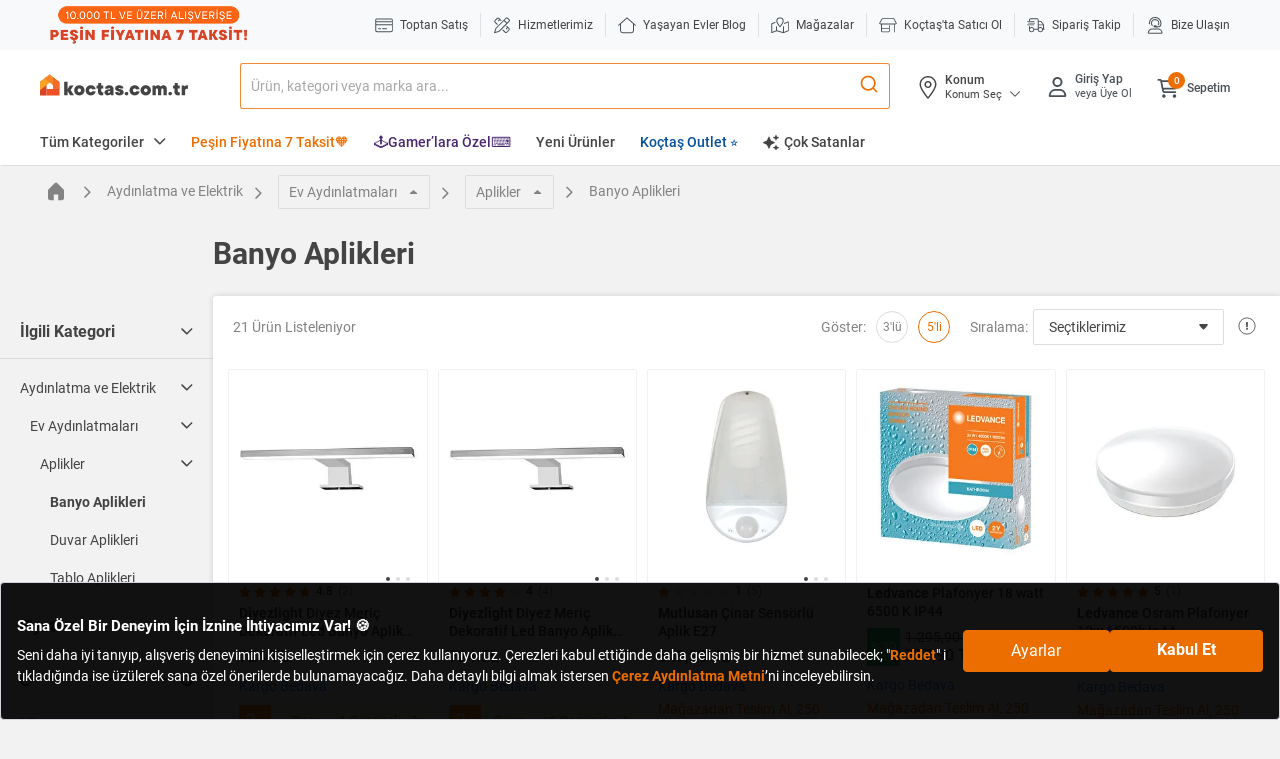

--- FILE ---
content_type: text/javascript;charset=UTF-8
request_url: https://koctas-img.mncdn.com/wro/js/all_responsive_category.js?v=20260120080151
body_size: 148974
content:

(function(factory){if(typeof define==="function"&&define.amd){define(["jquery"],factory);}else if(typeof module==="object"&&module.exports){module.exports=factory(require("jquery"));}else{factory(jQuery);}}(function($){$.extend($.fn,{validate:function(options){if(!this.length){if(options&&options.debug&&window.console){console.warn("Nothing selected, can't validate, returning nothing.");}
return;}
var validator=$.data(this[0],"validator");if(validator){return validator;}
this.attr("novalidate","novalidate");validator=new $.validator(options,this[0]);$.data(this[0],"validator",validator);if(validator.settings.onsubmit){this.on("click.validate",":submit",function(event){if(validator.settings.submitHandler){validator.submitButton=event.target;}
if($(this).hasClass("cancel")){validator.cancelSubmit=true;}
if($(this).attr("formnovalidate")!==undefined){validator.cancelSubmit=true;}});this.on("submit.validate",function(event){if(validator.settings.debug){event.preventDefault();}
function handle(){var hidden,result;if(validator.settings.submitHandler){if(validator.submitButton){hidden=$("<input type='hidden'/>").attr("name",validator.submitButton.name).val($(validator.submitButton).val()).appendTo(validator.currentForm);}
result=validator.settings.submitHandler.call(validator,validator.currentForm,event);if(validator.submitButton){hidden.remove();}
if(result!==undefined){return result;}
return false;}
return true;}
if(validator.cancelSubmit){validator.cancelSubmit=false;return handle();}
if(validator.form()){if(validator.pendingRequest){validator.formSubmitted=true;return false;}
return handle();}else{validator.focusInvalid();return false;}});}
return validator;},valid:function(){var valid,validator,errorList;if($(this[0]).is("form")){valid=this.validate().form();}else{errorList=[];valid=true;validator=$(this[0].form).validate();this.each(function(){valid=validator.element(this)&&valid;if(!valid){errorList=errorList.concat(validator.errorList);}});validator.errorList=errorList;}
return valid;},rules:function(command,argument){var element=this[0],settings,staticRules,existingRules,data,param,filtered;if(element==null||element.form==null){return;}
if(command){settings=$.data(element.form,"validator").settings;staticRules=settings.rules;existingRules=$.validator.staticRules(element);switch(command){case"add":$.extend(existingRules,$.validator.normalizeRule(argument));delete existingRules.messages;staticRules[element.name]=existingRules;if(argument.messages){settings.messages[element.name]=$.extend(settings.messages[element.name],argument.messages);}
break;case"remove":if(!argument){delete staticRules[element.name];return existingRules;}
filtered={};$.each(argument.split(/\s/),function(index,method){filtered[method]=existingRules[method];delete existingRules[method];if(method==="required"){$(element).removeAttr("aria-required");}});return filtered;}}
data=$.validator.normalizeRules($.extend({},$.validator.classRules(element),$.validator.attributeRules(element),$.validator.dataRules(element),$.validator.staticRules(element)),element);if(data.required){param=data.required;delete data.required;data=$.extend({required:param},data);$(element).attr("aria-required","true");}
if(data.remote){param=data.remote;delete data.remote;data=$.extend(data,{remote:param});}
return data;}});$.extend($.expr.pseudos||$.expr[":"],{blank:function(a){return!$.trim(""+$(a).val());},filled:function(a){var val=$(a).val();return val!==null&&!!$.trim(""+val);},unchecked:function(a){return!$(a).prop("checked");}});$.validator=function(options,form){this.settings=$.extend(true,{},$.validator.defaults,options);this.currentForm=form;this.init();};$.validator.format=function(source,params){if(arguments.length===1){return function(){var args=$.makeArray(arguments);args.unshift(source);return $.validator.format.apply(this,args);};}
if(params===undefined){return source;}
if(arguments.length>2&&params.constructor!==Array){params=$.makeArray(arguments).slice(1);}
if(params.constructor!==Array){params=[params];}
$.each(params,function(i,n){source=source.replace(new RegExp("\\{"+i+"\\}","g"),function(){return n;});});return source;};$.extend($.validator,{defaults:{messages:{},groups:{},rules:{},errorClass:"error",pendingClass:"pending",validClass:"valid",errorElement:"label",focusCleanup:false,focusInvalid:true,errorContainer:$([]),errorLabelContainer:$([]),onsubmit:true,ignore:":hidden",ignoreTitle:false,onfocusin:function(element){this.lastActive=element;if(this.settings.focusCleanup){if(this.settings.unhighlight){this.settings.unhighlight.call(this,element,this.settings.errorClass,this.settings.validClass);}
this.hideThese(this.errorsFor(element));}},onfocusout:function(element){if(!this.checkable(element)&&(element.name in this.submitted||!this.optional(element))){this.element(element);}},onkeyup:function(element,event){var excludedKeys=[16,17,18,20,35,36,37,38,39,40,45,144,225];if(event.which===9&&this.elementValue(element)===""||$.inArray(event.keyCode,excludedKeys)!==-1){return;}else if(element.name in this.submitted||element.name in this.invalid){this.element(element);}},onclick:function(element){if(element.name in this.submitted){this.element(element);}else if(element.parentNode.name in this.submitted){this.element(element.parentNode);}},highlight:function(element,errorClass,validClass){if(element.type==="radio"){this.findByName(element.name).addClass(errorClass).removeClass(validClass);}else{$(element).addClass(errorClass).removeClass(validClass);}},unhighlight:function(element,errorClass,validClass){if(element.type==="radio"){this.findByName(element.name).removeClass(errorClass).addClass(validClass);}else{$(element).removeClass(errorClass).addClass(validClass);}}},setDefaults:function(settings){$.extend($.validator.defaults,settings);},messages:{required:"This field is required.",remote:"Please fix this field.",email:"Please enter a valid email address.",url:"Please enter a valid URL.",date:"Please enter a valid date.",dateISO:"Please enter a valid date (ISO).",number:"Please enter a valid number.",digits:"Please enter only digits.",equalTo:"Please enter the same value again.",maxlength:$.validator.format("Please enter no more than {0} characters."),minlength:$.validator.format("Please enter at least {0} characters."),rangelength:$.validator.format("Please enter a value between {0} and {1} characters long."),range:$.validator.format("Please enter a value between {0} and {1}."),max:$.validator.format("Please enter a value less than or equal to {0}."),min:$.validator.format("Please enter a value greater than or equal to {0}."),step:$.validator.format("Please enter a multiple of {0}.")},autoCreateRanges:false,prototype:{init:function(){this.labelContainer=$(this.settings.errorLabelContainer);this.errorContext=this.labelContainer.length&&this.labelContainer||$(this.currentForm);this.containers=$(this.settings.errorContainer).add(this.settings.errorLabelContainer);this.submitted={};this.valueCache={};this.pendingRequest=0;this.pending={};this.invalid={};this.reset();var groups=(this.groups={}),rules;$.each(this.settings.groups,function(key,value){if(typeof value==="string"){value=value.split(/\s/);}
$.each(value,function(index,name){groups[name]=key;});});rules=this.settings.rules;$.each(rules,function(key,value){rules[key]=$.validator.normalizeRule(value);});function delegate(event){if(!this.form&&this.hasAttribute("contenteditable")){this.form=$(this).closest("form")[0];}
var validator=$.data(this.form,"validator"),eventType="on"+event.type.replace(/^validate/,""),settings=validator.settings;if(settings[eventType]&&!$(this).is(settings.ignore)){settings[eventType].call(validator,this,event);}}
$(this.currentForm).on("focusin.validate focusout.validate keyup.validate",":text, [type='password'], [type='file'], select, textarea, [type='number'], [type='search'], "+"[type='tel'], [type='url'], [type='email'], [type='datetime'], [type='date'], [type='month'], "+"[type='week'], [type='time'], [type='datetime-local'], [type='range'], [type='color'], "+"[type='radio'], [type='checkbox'], [contenteditable], [type='button']",delegate).on("click.validate","select, option, [type='radio'], [type='checkbox']",delegate);if(this.settings.invalidHandler){$(this.currentForm).on("invalid-form.validate",this.settings.invalidHandler);}
$(this.currentForm).find("[required], [data-rule-required], .required").attr("aria-required","true");},form:function(){this.checkForm();$.extend(this.submitted,this.errorMap);this.invalid=$.extend({},this.errorMap);if(!this.valid()){$(this.currentForm).triggerHandler("invalid-form",[this]);}
this.showErrors();return this.valid();},checkForm:function(){this.prepareForm();for(var i=0,elements=(this.currentElements=this.elements());elements[i];i++){this.check(elements[i]);}
return this.valid();},element:function(element){var cleanElement=this.clean(element),checkElement=this.validationTargetFor(cleanElement),v=this,result=true,rs,group;if(checkElement===undefined){delete this.invalid[cleanElement.name];}else{this.prepareElement(checkElement);this.currentElements=$(checkElement);group=this.groups[checkElement.name];if(group){$.each(this.groups,function(name,testgroup){if(testgroup===group&&name!==checkElement.name){cleanElement=v.validationTargetFor(v.clean(v.findByName(name)));if(cleanElement&&cleanElement.name in v.invalid){v.currentElements.push(cleanElement);result=v.check(cleanElement)&&result;}}});}
rs=this.check(checkElement)!==false;result=result&&rs;if(rs){this.invalid[checkElement.name]=false;}else{this.invalid[checkElement.name]=true;}
if(!this.numberOfInvalids()){this.toHide=this.toHide.add(this.containers);}
this.showErrors();$(element).attr("aria-invalid",!rs);}
return result;},showErrors:function(errors){if(errors){var validator=this;$.extend(this.errorMap,errors);this.errorList=$.map(this.errorMap,function(message,name){return{message:message,element:validator.findByName(name)[0]};});this.successList=$.grep(this.successList,function(element){return!(element.name in errors);});}
if(this.settings.showErrors){this.settings.showErrors.call(this,this.errorMap,this.errorList);}else{this.defaultShowErrors();}},resetForm:function(){if($.fn.resetForm){$(this.currentForm).resetForm();}
this.invalid={};this.submitted={};this.prepareForm();this.hideErrors();var elements=this.elements().removeData("previousValue").removeAttr("aria-invalid");this.resetElements(elements);},resetElements:function(elements){var i;if(this.settings.unhighlight){for(i=0;elements[i];i++){this.settings.unhighlight.call(this,elements[i],this.settings.errorClass,"");this.findByName(elements[i].name).removeClass(this.settings.validClass);}}else{elements.removeClass(this.settings.errorClass).removeClass(this.settings.validClass);}},numberOfInvalids:function(){return this.objectLength(this.invalid);},objectLength:function(obj){var count=0,i;for(i in obj){if(obj[i]){count++;}}
return count;},hideErrors:function(){this.hideThese(this.toHide);},hideThese:function(errors){errors.not(this.containers).text("");this.addWrapper(errors).hide();},valid:function(){return this.size()===0;},size:function(){return this.errorList.length;},focusInvalid:function(){if(this.settings.focusInvalid){try{$(this.findLastActive()||this.errorList.length&&this.errorList[0].element||[]).filter(":visible").focus().trigger("focusin");}catch(e){}}},findLastActive:function(){var lastActive=this.lastActive;return lastActive&&$.grep(this.errorList,function(n){return n.element.name===lastActive.name;}).length===1&&lastActive;},elements:function(){var validator=this,rulesCache={};return $(this.currentForm).find("input, select, textarea, [contenteditable]").not(":submit, :reset, :image, :disabled").not(this.settings.ignore).filter(function(){var name=this.name||$(this).attr("name");if(!name&&validator.settings.debug&&window.console){console.error("%o has no name assigned",this);}
if(this.hasAttribute("contenteditable")){this.form=$(this).closest("form")[0];}
if(name in rulesCache||!validator.objectLength($(this).rules())){return false;}
rulesCache[name]=true;return true;});},clean:function(selector){return $(selector)[0];},errors:function(){var errorClass=this.settings.errorClass.split(" ").join(".");return $(this.settings.errorElement+"."+errorClass,this.errorContext);},resetInternals:function(){this.successList=[];this.errorList=[];this.errorMap={};this.toShow=$([]);this.toHide=$([]);},reset:function(){this.resetInternals();this.currentElements=$([]);},prepareForm:function(){this.reset();this.toHide=this.errors().add(this.containers);},prepareElement:function(element){this.reset();this.toHide=this.errorsFor(element);},elementValue:function(element){var $element=$(element),type=element.type,val,idx;if(type==="radio"||type==="checkbox"){return this.findByName(element.name).filter(":checked").val();}else if(type==="number"&&typeof element.validity!=="undefined"){return element.validity.badInput?"NaN":$element.val();}
if(element.hasAttribute("contenteditable")){val=$element.text();}else{val=$element.val();}
if(type==="file"){if(val.substr(0,12)==="C:\\fakepath\\"){return val.substr(12);}
idx=val.lastIndexOf("/");if(idx>=0){return val.substr(idx+1);}
idx=val.lastIndexOf("\\");if(idx>=0){return val.substr(idx+1);}
return val;}
if(typeof val==="string"){return val.replace(/\r/g,"");}
return val;},check:function(element){element=this.validationTargetFor(this.clean(element));var rules=$(element).rules(),rulesCount=$.map(rules,function(n,i){return i;}).length,dependencyMismatch=false,val=this.elementValue(element),result,method,rule;if(typeof rules.normalizer==="function"){val=rules.normalizer.call(element,val);if(typeof val!=="string"){throw new TypeError("The normalizer should return a string value.");}
delete rules.normalizer;}
for(method in rules){rule={method:method,parameters:rules[method]};try{result=$.validator.methods[method].call(this,val,element,rule.parameters);if(result==="dependency-mismatch"&&rulesCount===1){dependencyMismatch=true;continue;}
dependencyMismatch=false;if(result==="pending"){this.toHide=this.toHide.not(this.errorsFor(element));return;}
if(!result){this.formatAndAdd(element,rule);return false;}}catch(e){if(this.settings.debug&&window.console){console.log("Exception occurred when checking element "+element.id+", check the '"+rule.method+"' method.",e);}
if(e instanceof TypeError){e.message+=".  Exception occurred when checking element "+element.id+", check the '"+rule.method+"' method.";}
throw e;}}
if(dependencyMismatch){return;}
if(this.objectLength(rules)){this.successList.push(element);}
return true;},customDataMessage:function(element,method){return $(element).data("msg"+method.charAt(0).toUpperCase()+
method.substring(1).toLowerCase())||$(element).data("msg");},customMessage:function(name,method){var m=this.settings.messages[name];return m&&(m.constructor===String?m:m[method]);},findDefined:function(){for(var i=0;i<arguments.length;i++){if(arguments[i]!==undefined){return arguments[i];}}
return undefined;},defaultMessage:function(element,rule){if(typeof rule==="string"){rule={method:rule};}
var message=this.findDefined(this.customMessage(element.name,rule.method),this.customDataMessage(element,rule.method),!this.settings.ignoreTitle&&element.title||undefined,$.validator.messages[rule.method],"<strong>Warning: No message defined for "+element.name+"</strong>"),theregex=/\$?\{(\d+)\}/g;if(typeof message==="function"){message=message.call(this,rule.parameters,element);}else if(theregex.test(message)){message=$.validator.format(message.replace(theregex,"{$1}"),rule.parameters);}
return message;},formatAndAdd:function(element,rule){var message=this.defaultMessage(element,rule);this.errorList.push({message:message,element:element,method:rule.method});this.errorMap[element.name]=message;this.submitted[element.name]=message;},addWrapper:function(toToggle){if(this.settings.wrapper){toToggle=toToggle.add(toToggle.parent(this.settings.wrapper));}
return toToggle;},defaultShowErrors:function(){var i,elements,error;for(i=0;this.errorList[i];i++){error=this.errorList[i];if(this.settings.highlight){this.settings.highlight.call(this,error.element,this.settings.errorClass,this.settings.validClass);}
this.showLabel(error.element,error.message);}
if(this.errorList.length){this.toShow=this.toShow.add(this.containers);}
if(this.settings.success){for(i=0;this.successList[i];i++){this.showLabel(this.successList[i]);}}
if(this.settings.unhighlight){for(i=0,elements=this.validElements();elements[i];i++){this.settings.unhighlight.call(this,elements[i],this.settings.errorClass,this.settings.validClass);}}
this.toHide=this.toHide.not(this.toShow);this.hideErrors();this.addWrapper(this.toShow).show();},validElements:function(){return this.currentElements.not(this.invalidElements());},invalidElements:function(){return $(this.errorList).map(function(){return this.element;});},showLabel:function(element,message){var place,group,errorID,v,error=this.errorsFor(element),elementID=this.idOrName(element),describedBy=$(element).attr("aria-describedby");if(error.length){error.removeClass(this.settings.validClass).addClass(this.settings.errorClass);error.html(message);}else{error=$("<"+this.settings.errorElement+">").attr("id",elementID+"-error").addClass(this.settings.errorClass).html(message||"");place=error;if(this.settings.wrapper){place=error.hide().show().wrap("<"+this.settings.wrapper+"/>").parent();}
if(this.labelContainer.length){this.labelContainer.append(place);}else if(this.settings.errorPlacement){this.settings.errorPlacement.call(this,place,$(element));}else{place.insertAfter(element);}
if(error.is("label")){error.attr("for",elementID);}else if(error.parents("label[for='"+this.escapeCssMeta(elementID)+"']").length===0){errorID=error.attr("id");if(!describedBy){describedBy=errorID;}else if(!describedBy.match(new RegExp("\\b"+this.escapeCssMeta(errorID)+"\\b"))){describedBy+=" "+errorID;}
$(element).attr("aria-describedby",describedBy);group=this.groups[element.name];if(group){v=this;$.each(v.groups,function(name,testgroup){if(testgroup===group){$("[name='"+v.escapeCssMeta(name)+"']",v.currentForm).attr("aria-describedby",error.attr("id"));}});}}}
if(!message&&this.settings.success){error.text("");if(typeof this.settings.success==="string"){error.addClass(this.settings.success);}else{this.settings.success(error,element);}}
this.toShow=this.toShow.add(error);},errorsFor:function(element){var name=this.escapeCssMeta(this.idOrName(element)),describer=$(element).attr("aria-describedby"),selector="label[for='"+name+"'], label[for='"+name+"'] *";if(describer){selector=selector+", #"+this.escapeCssMeta(describer).replace(/\s+/g,", #");}
return this.errors().filter(selector);},escapeCssMeta:function(string){return string.replace(/([\\!"#$%&'()*+,./:;<=>?@\[\]^`{|}~])/g,"\\$1");},idOrName:function(element){return this.groups[element.name]||(this.checkable(element)?element.name:element.id||element.name);},validationTargetFor:function(element){if(this.checkable(element)){element=this.findByName(element.name);}
return $(element).not(this.settings.ignore)[0];},checkable:function(element){return(/radio|checkbox/i).test(element.type);},findByName:function(name){return $(this.currentForm).find("[name='"+this.escapeCssMeta(name)+"']");},getLength:function(value,element){switch(element.nodeName.toLowerCase()){case"select":return $("option:selected",element).length;case"input":if(this.checkable(element)){return this.findByName(element.name).filter(":checked").length;}}
return value.length;},depend:function(param,element){return this.dependTypes[typeof param]?this.dependTypes[typeof param](param,element):true;},dependTypes:{"boolean":function(param){return param;},"string":function(param,element){return!!$(param,element.form).length;},"function":function(param,element){return param(element);}},optional:function(element){var val=this.elementValue(element);return!$.validator.methods.required.call(this,val,element)&&"dependency-mismatch";},startRequest:function(element){if(!this.pending[element.name]){this.pendingRequest++;$(element).addClass(this.settings.pendingClass);this.pending[element.name]=true;}},stopRequest:function(element,valid){this.pendingRequest--;if(this.pendingRequest<0){this.pendingRequest=0;}
delete this.pending[element.name];$(element).removeClass(this.settings.pendingClass);if(valid&&this.pendingRequest===0&&this.formSubmitted&&this.form()){$(this.currentForm).submit();this.formSubmitted=false;}else if(!valid&&this.pendingRequest===0&&this.formSubmitted){$(this.currentForm).triggerHandler("invalid-form",[this]);this.formSubmitted=false;}},previousValue:function(element,method){method=typeof method==="string"&&method||"remote";return $.data(element,"previousValue")||$.data(element,"previousValue",{old:null,valid:true,message:this.defaultMessage(element,{method:method})});},destroy:function(){this.resetForm();$(this.currentForm).off(".validate").removeData("validator").find(".validate-equalTo-blur").off(".validate-equalTo").removeClass("validate-equalTo-blur");}},classRuleSettings:{required:{required:true},email:{email:true},url:{url:true},date:{date:true},dateISO:{dateISO:true},number:{number:true},digits:{digits:true},creditcard:{creditcard:true}},addClassRules:function(className,rules){if(className.constructor===String){this.classRuleSettings[className]=rules;}else{$.extend(this.classRuleSettings,className);}},classRules:function(element){var rules={},classes=$(element).attr("class");if(classes){$.each(classes.split(" "),function(){if(this in $.validator.classRuleSettings){$.extend(rules,$.validator.classRuleSettings[this]);}});}
return rules;},normalizeAttributeRule:function(rules,type,method,value){if(/min|max|step/.test(method)&&(type===null||/number|range|text/.test(type))){value=Number(value);if(isNaN(value)){value=undefined;}}
if(value||value===0){rules[method]=value;}else if(type===method&&type!=="range"){rules[method]=true;}},attributeRules:function(element){var rules={},$element=$(element),type=element.getAttribute("type"),method,value;for(method in $.validator.methods){if(method==="required"){value=element.getAttribute(method);if(value===""){value=true;}
value=!!value;}else{value=$element.attr(method);}
this.normalizeAttributeRule(rules,type,method,value);}
if(rules.maxlength&&/-1|2147483647|524288/.test(rules.maxlength)){delete rules.maxlength;}
return rules;},dataRules:function(element){var rules={},$element=$(element),type=element.getAttribute("type"),method,value;for(method in $.validator.methods){value=$element.data("rule"+method.charAt(0).toUpperCase()+method.substring(1).toLowerCase());this.normalizeAttributeRule(rules,type,method,value);}
return rules;},staticRules:function(element){var rules={},validator=$.data(element.form,"validator");if(validator.settings.rules){rules=$.validator.normalizeRule(validator.settings.rules[element.name])||{};}
return rules;},normalizeRules:function(rules,element){$.each(rules,function(prop,val){if(val===false){delete rules[prop];return;}
if(val.param||val.depends){var keepRule=true;switch(typeof val.depends){case"string":keepRule=!!$(val.depends,element.form).length;break;case"function":keepRule=val.depends.call(element,element);break;}
if(keepRule){rules[prop]=val.param!==undefined?val.param:true;}else{$.data(element.form,"validator").resetElements($(element));delete rules[prop];}}});$.each(rules,function(rule,parameter){rules[rule]=$.isFunction(parameter)&&rule!=="normalizer"?parameter(element):parameter;});$.each(["minlength","maxlength"],function(){if(rules[this]){rules[this]=Number(rules[this]);}});$.each(["rangelength","range"],function(){var parts;if(rules[this]){if($.isArray(rules[this])){rules[this]=[Number(rules[this][0]),Number(rules[this][1])];}else if(typeof rules[this]==="string"){parts=rules[this].replace(/[\[\]]/g,"").split(/[\s,]+/);rules[this]=[Number(parts[0]),Number(parts[1])];}}});if($.validator.autoCreateRanges){if(rules.min!=null&&rules.max!=null){rules.range=[rules.min,rules.max];delete rules.min;delete rules.max;}
if(rules.minlength!=null&&rules.maxlength!=null){rules.rangelength=[rules.minlength,rules.maxlength];delete rules.minlength;delete rules.maxlength;}}
return rules;},normalizeRule:function(data){if(typeof data==="string"){var transformed={};$.each(data.split(/\s/),function(){transformed[this]=true;});data=transformed;}
return data;},addMethod:function(name,method,message){$.validator.methods[name]=method;$.validator.messages[name]=message!==undefined?message:$.validator.messages[name];if(method.length<3){$.validator.addClassRules(name,$.validator.normalizeRule(name));}},methods:{required:function(value,element,param){if(!this.depend(param,element)){return"dependency-mismatch";}
if(element.nodeName.toLowerCase()==="select"){var val=$(element).val();return val&&val.length>0;}
if(this.checkable(element)){return this.getLength(value,element)>0;}
return value.length>0;},email:function(value,element){return this.optional(element)||/^[a-zA-Z0-9.!#$%&'*+\/=?^_`{|}~-]+@[a-zA-Z0-9](?:[a-zA-Z0-9-]{0,61}[a-zA-Z0-9])?(?:\.[a-zA-Z0-9](?:[a-zA-Z0-9-]{0,61}[a-zA-Z0-9])?)*$/.test(value);},url:function(value,element){return this.optional(element)||/^(?:(?:(?:https?|ftp):)?\/\/)(?:\S+(?::\S*)?@)?(?:(?!(?:10|127)(?:\.\d{1,3}){3})(?!(?:169\.254|192\.168)(?:\.\d{1,3}){2})(?!172\.(?:1[6-9]|2\d|3[0-1])(?:\.\d{1,3}){2})(?:[1-9]\d?|1\d\d|2[01]\d|22[0-3])(?:\.(?:1?\d{1,2}|2[0-4]\d|25[0-5])){2}(?:\.(?:[1-9]\d?|1\d\d|2[0-4]\d|25[0-4]))|(?:(?:[a-z\u00a1-\uffff0-9]-*)*[a-z\u00a1-\uffff0-9]+)(?:\.(?:[a-z\u00a1-\uffff0-9]-*)*[a-z\u00a1-\uffff0-9]+)*(?:\.(?:[a-z\u00a1-\uffff]{2,})).?)(?::\d{2,5})?(?:[/?#]\S*)?$/i.test(value);},date:function(value,element){return this.optional(element)||!/Invalid|NaN/.test(new Date(value).toString());},dateISO:function(value,element){return this.optional(element)||/^\d{4}[\/\-](0?[1-9]|1[012])[\/\-](0?[1-9]|[12][0-9]|3[01])$/.test(value);},number:function(value,element){return this.optional(element)||/^(?:-?\d+|-?\d{1,3}(?:,\d{3})+)?(?:\.\d+)?$/.test(value);},digits:function(value,element){return this.optional(element)||/^\d+$/.test(value);},minlength:function(value,element,param){var length=$.isArray(value)?value.length:this.getLength(value,element);return this.optional(element)||length>=param;},maxlength:function(value,element,param){var length=$.isArray(value)?value.length:this.getLength(value,element);return this.optional(element)||length<=param;},rangelength:function(value,element,param){var length=$.isArray(value)?value.length:this.getLength(value,element);return this.optional(element)||(length>=param[0]&&length<=param[1]);},min:function(value,element,param){return this.optional(element)||value>=param;},max:function(value,element,param){return this.optional(element)||value<=param;},range:function(value,element,param){return this.optional(element)||(value>=param[0]&&value<=param[1]);},step:function(value,element,param){var type=$(element).attr("type"),errorMessage="Step attribute on input type "+type+" is not supported.",supportedTypes=["text","number","range"],re=new RegExp("\\b"+type+"\\b"),notSupported=type&&!re.test(supportedTypes.join()),decimalPlaces=function(num){var match=(""+num).match(/(?:\.(\d+))?$/);if(!match){return 0;}
return match[1]?match[1].length:0;},toInt=function(num){return Math.round(num*Math.pow(10,decimals));},valid=true,decimals;if(notSupported){throw new Error(errorMessage);}
decimals=decimalPlaces(param);if(decimalPlaces(value)>decimals||toInt(value)%toInt(param)!==0){valid=false;}
return this.optional(element)||valid;},equalTo:function(value,element,param){var target=$(param);if(this.settings.onfocusout&&target.not(".validate-equalTo-blur").length){target.addClass("validate-equalTo-blur").on("blur.validate-equalTo",function(){$(element).valid();});}
return value===target.val();},remote:function(value,element,param,method){if(this.optional(element)){return"dependency-mismatch";}
method=typeof method==="string"&&method||"remote";var previous=this.previousValue(element,method),validator,data,optionDataString;if(!this.settings.messages[element.name]){this.settings.messages[element.name]={};}
previous.originalMessage=previous.originalMessage||this.settings.messages[element.name][method];this.settings.messages[element.name][method]=previous.message;param=typeof param==="string"&&{url:param}||param;optionDataString=$.param($.extend({data:value},param.data));if(previous.old===optionDataString){return previous.valid;}
previous.old=optionDataString;validator=this;this.startRequest(element);data={};data[element.name]=value;$.ajax($.extend(true,{mode:"abort",port:"validate"+element.name,dataType:"json",data:data,context:validator.currentForm,success:function(response){var valid=response===true||response==="true",errors,message,submitted;validator.settings.messages[element.name][method]=previous.originalMessage;if(valid){submitted=validator.formSubmitted;validator.resetInternals();validator.toHide=validator.errorsFor(element);validator.formSubmitted=submitted;validator.successList.push(element);validator.invalid[element.name]=false;validator.showErrors();}else{errors={};message=response||validator.defaultMessage(element,{method:method,parameters:value});errors[element.name]=previous.message=message;validator.invalid[element.name]=true;validator.showErrors(errors);}
previous.valid=valid;validator.stopRequest(element,valid);}},param));return"pending";}}});var pendingRequests={},ajax;if($.ajaxPrefilter){$.ajaxPrefilter(function(settings,_,xhr){var port=settings.port;if(settings.mode==="abort"){if(pendingRequests[port]){pendingRequests[port].abort();}
pendingRequests[port]=xhr;}});}else{ajax=$.ajax;$.ajax=function(settings){var mode=("mode"in settings?settings:$.ajaxSettings).mode,port=("port"in settings?settings:$.ajaxSettings).port;if(mode==="abort"){if(pendingRequests[port]){pendingRequests[port].abort();}
pendingRequests[port]=ajax.apply(this,arguments);return pendingRequests[port];}
return ajax.apply(this,arguments);};}
return $;}));(function(factory){if(typeof define==="function"&&define.amd){define(["jquery","./jquery.validate"],factory);}else if(typeof module==="object"&&module.exports){module.exports=factory(require("jquery"));}else{factory(jQuery);}}(function($){(function(){function stripHtml(value){return value.replace(/<.[^<>]*?>/g," ").replace(/&nbsp;|&#160;/gi," ").replace(/[.(),;:!?%#$'\"_+=\/\-“”’]*/g,"");}
$.validator.addMethod("maxWords",function(value,element,params){return this.optional(element)||stripHtml(value).match(/\b\w+\b/g).length<=params;},$.validator.format("Please enter {0} words or less."));$.validator.addMethod("minWords",function(value,element,params){return this.optional(element)||stripHtml(value).match(/\b\w+\b/g).length>=params;},$.validator.format("Please enter at least {0} words."));$.validator.addMethod("rangeWords",function(value,element,params){var valueStripped=stripHtml(value),regex=/\b\w+\b/g;return this.optional(element)||valueStripped.match(regex).length>=params[0]&&valueStripped.match(regex).length<=params[1];},$.validator.format("Please enter between {0} and {1} words."));}());$.validator.addMethod("accept",function(value,element,param){var typeParam=typeof param==="string"?param.replace(/\s/g,""):"image/*",optionalValue=this.optional(element),i,file,regex;if(optionalValue){return optionalValue;}
if($(element).attr("type")==="file"){typeParam=typeParam.replace(/[\-\[\]\/\{\}\(\)\+\?\.\\\^\$\|]/g,"\\$&").replace(/,/g,"|").replace(/\/\*/g,"/.*");if(element.files&&element.files.length){regex=new RegExp(".?("+typeParam+")$","i");for(i=0;i<element.files.length;i++){file=element.files[i];if(!file.type.match(regex)){return false;}}}}
return true;},$.validator.format("Doğru dosya formatı girdiğinizden emin olun"));$.validator.addMethod("maxfile",function(value,element,param){if($(element).attr("type")==="file"){if(element.files.length>param){return false;}}
return true;},$.validator.format("Maksimum 5 dosya ekleyebilirsiniz"));$.validator.addMethod("alphanumeric",function(value,element){return this.optional(element)||/^\w+$/i.test(value);},"Letters, numbers, and underscores only please");$.validator.addMethod("bankaccountNL",function(value,element){if(this.optional(element)){return true;}
if(!(/^[0-9]{9}|([0-9]{2} ){3}[0-9]{3}$/.test(value))){return false;}
var account=value.replace(/ /g,""),sum=0,len=account.length,pos,factor,digit;for(pos=0;pos<len;pos++){factor=len-pos;digit=account.substring(pos,pos+1);sum=sum+factor*digit;}
return sum%11===0;},"Please specify a valid bank account number");$.validator.addMethod("bankorgiroaccountNL",function(value,element){return this.optional(element)||($.validator.methods.bankaccountNL.call(this,value,element))||($.validator.methods.giroaccountNL.call(this,value,element));},"Please specify a valid bank or giro account number");$.validator.addMethod("bic",function(value,element){return this.optional(element)||/^([A-Z]{6}[A-Z2-9][A-NP-Z1-9])(X{3}|[A-WY-Z0-9][A-Z0-9]{2})?$/.test(value.toUpperCase());},"Please specify a valid BIC code");$.validator.addMethod("cifES",function(value){"use strict";var cifRegEx=new RegExp(/^([ABCDEFGHJKLMNPQRSUVW])(\d{7})([0-9A-J])$/gi);var letter=value.substring(0,1),number=value.substring(1,8),control=value.substring(8,9),all_sum=0,even_sum=0,odd_sum=0,i,n,control_digit,control_letter;function isOdd(n){return n%2===0;}
if(value.length!==9||!cifRegEx.test(value)){return false;}
for(i=0;i<number.length;i++){n=parseInt(number[i],10);if(isOdd(i)){n*=2;odd_sum+=n<10?n:n-9;}else{even_sum+=n;}}
all_sum=even_sum+odd_sum;control_digit=(10-(all_sum).toString().substr(-1)).toString();control_digit=parseInt(control_digit,10)>9?"0":control_digit;control_letter="JABCDEFGHI".substr(control_digit,1).toString();if(letter.match(/[ABEH]/)){return control===control_digit;}else if(letter.match(/[KPQS]/)){return control===control_letter;}else{return control===control_digit||control===control_letter;}},"Please specify a valid CIF number.");$.validator.addMethod("cpfBR",function(value){value=value.replace(/([~!@#$%^&*()_+=`{}\[\]\-|\\:;'<>,.\/? ])+/g,"");if(value.length!==11){return false;}
var sum=0,firstCN,secondCN,checkResult,i;firstCN=parseInt(value.substring(9,10),10);secondCN=parseInt(value.substring(10,11),10);checkResult=function(sum,cn){var result=(sum*10)%11;if((result===10)||(result===11)){result=0;}
return(result===cn);};if(value===""||value==="00000000000"||value==="11111111111"||value==="22222222222"||value==="33333333333"||value==="44444444444"||value==="55555555555"||value==="66666666666"||value==="77777777777"||value==="88888888888"||value==="99999999999"){return false;}
for(i=1;i<=9;i++){sum=sum+parseInt(value.substring(i-1,i),10)*(11-i);}
if(checkResult(sum,firstCN)){sum=0;for(i=1;i<=10;i++){sum=sum+parseInt(value.substring(i-1,i),10)*(12-i);}
return checkResult(sum,secondCN);}
return false;},"Please specify a valid CPF number");$.validator.addMethod("creditcard",function(value,element){if(this.optional(element)){return"dependency-mismatch";}
if(/[^0-9 \-]+/.test(value)){return false;}
var nCheck=0,nDigit=0,bEven=false,n,cDigit;value=value.replace(/\D/g,"");if(value.length<13||value.length>19){return false;}
for(n=value.length-1;n>=0;n--){cDigit=value.charAt(n);nDigit=parseInt(cDigit,10);if(bEven){if((nDigit*=2)>9){nDigit-=9;}}
nCheck+=nDigit;bEven=!bEven;}
return(nCheck%10)===0;},"Please enter a valid credit card number.");$.validator.addMethod("creditcardtypes",function(value,element,param){if(/[^0-9\-]+/.test(value)){return false;}
value=value.replace(/\D/g,"");var validTypes=0x0000;if(param.mastercard){validTypes|=0x0001;}
if(param.visa){validTypes|=0x0002;}
if(param.amex){validTypes|=0x0004;}
if(param.dinersclub){validTypes|=0x0008;}
if(param.enroute){validTypes|=0x0010;}
if(param.discover){validTypes|=0x0020;}
if(param.jcb){validTypes|=0x0040;}
if(param.unknown){validTypes|=0x0080;}
if(param.all){validTypes=0x0001|0x0002|0x0004|0x0008|0x0010|0x0020|0x0040|0x0080;}
if(validTypes&0x0001&&/^(5[12345])/.test(value)){return value.length===16;}
if(validTypes&0x0002&&/^(4)/.test(value)){return value.length===16;}
if(validTypes&0x0004&&/^(3[47])/.test(value)){return value.length===15;}
if(validTypes&0x0008&&/^(3(0[012345]|[68]))/.test(value)){return value.length===14;}
if(validTypes&0x0010&&/^(2(014|149))/.test(value)){return value.length===15;}
if(validTypes&0x0020&&/^(6011)/.test(value)){return value.length===16;}
if(validTypes&0x0040&&/^(3)/.test(value)){return value.length===16;}
if(validTypes&0x0040&&/^(2131|1800)/.test(value)){return value.length===15;}
if(validTypes&0x0080){return true;}
return false;},"Please enter a valid credit card number.");$.validator.addMethod("currency",function(value,element,param){var isParamString=typeof param==="string",symbol=isParamString?param:param[0],soft=isParamString?true:param[1],regex;symbol=symbol.replace(/,/g,"");symbol=soft?symbol+"]":symbol+"]?";regex="^["+symbol+"([1-9]{1}[0-9]{0,2}(\\,[0-9]{3})*(\\.[0-9]{0,2})?|[1-9]{1}[0-9]{0,}(\\.[0-9]{0,2})?|0(\\.[0-9]{0,2})?|(\\.[0-9]{1,2})?)$";regex=new RegExp(regex);return this.optional(element)||regex.test(value);},"Please specify a valid currency");$.validator.addMethod("dateFA",function(value,element){return this.optional(element)||/^[1-4]\d{3}\/((0?[1-6]\/((3[0-1])|([1-2][0-9])|(0?[1-9])))|((1[0-2]|(0?[7-9]))\/(30|([1-2][0-9])|(0?[1-9]))))$/.test(value);},$.validator.messages.date);$.validator.addMethod("dateITA",function(value,element){var check=false,re=/^\d{1,2}\/\d{1,2}\/\d{4}$/,adata,gg,mm,aaaa,xdata;if(re.test(value)){adata=value.split("/");gg=parseInt(adata[0],10);mm=parseInt(adata[1],10);aaaa=parseInt(adata[2],10);xdata=new Date(Date.UTC(aaaa,mm-1,gg,12,0,0,0));if((xdata.getUTCFullYear()===aaaa)&&(xdata.getUTCMonth()===mm-1)&&(xdata.getUTCDate()===gg)){check=true;}else{check=false;}}else{check=false;}
return this.optional(element)||check;},$.validator.messages.date);$.validator.addMethod("dateNL",function(value,element){return this.optional(element)||/^(0?[1-9]|[12]\d|3[01])[\.\/\-](0?[1-9]|1[012])[\.\/\-]([12]\d)?(\d\d)$/.test(value);},$.validator.messages.date);$.validator.addMethod("extension",function(value,element,param){param=typeof param==="string"?param.replace(/,/g,"|"):"png|jpe?g|gif";return this.optional(element)||value.match(new RegExp("\\.("+param+")$","i"));},$.validator.format("Please enter a value with a valid extension."));$.validator.addMethod("giroaccountNL",function(value,element){return this.optional(element)||/^[0-9]{1,7}$/.test(value);},"Please specify a valid giro account number");$.validator.addMethod("iban",function(value,element){if(this.optional(element)){return true;}
var iban=value.replace(/ /g,"").toUpperCase(),ibancheckdigits="",leadingZeroes=true,cRest="",cOperator="",countrycode,ibancheck,charAt,cChar,bbanpattern,bbancountrypatterns,ibanregexp,i,p;var minimalIBANlength=5;if(iban.length<minimalIBANlength){return false;}
countrycode=iban.substring(0,2);bbancountrypatterns={"AL":"\\d{8}[\\dA-Z]{16}","AD":"\\d{8}[\\dA-Z]{12}","AT":"\\d{16}","AZ":"[\\dA-Z]{4}\\d{20}","BE":"\\d{12}","BH":"[A-Z]{4}[\\dA-Z]{14}","BA":"\\d{16}","BR":"\\d{23}[A-Z][\\dA-Z]","BG":"[A-Z]{4}\\d{6}[\\dA-Z]{8}","CR":"\\d{17}","HR":"\\d{17}","CY":"\\d{8}[\\dA-Z]{16}","CZ":"\\d{20}","DK":"\\d{14}","DO":"[A-Z]{4}\\d{20}","EE":"\\d{16}","FO":"\\d{14}","FI":"\\d{14}","FR":"\\d{10}[\\dA-Z]{11}\\d{2}","GE":"[\\dA-Z]{2}\\d{16}","DE":"\\d{18}","GI":"[A-Z]{4}[\\dA-Z]{15}","GR":"\\d{7}[\\dA-Z]{16}","GL":"\\d{14}","GT":"[\\dA-Z]{4}[\\dA-Z]{20}","HU":"\\d{24}","IS":"\\d{22}","IE":"[\\dA-Z]{4}\\d{14}","IL":"\\d{19}","IT":"[A-Z]\\d{10}[\\dA-Z]{12}","KZ":"\\d{3}[\\dA-Z]{13}","KW":"[A-Z]{4}[\\dA-Z]{22}","LV":"[A-Z]{4}[\\dA-Z]{13}","LB":"\\d{4}[\\dA-Z]{20}","LI":"\\d{5}[\\dA-Z]{12}","LT":"\\d{16}","LU":"\\d{3}[\\dA-Z]{13}","MK":"\\d{3}[\\dA-Z]{10}\\d{2}","MT":"[A-Z]{4}\\d{5}[\\dA-Z]{18}","MR":"\\d{23}","MU":"[A-Z]{4}\\d{19}[A-Z]{3}","MC":"\\d{10}[\\dA-Z]{11}\\d{2}","MD":"[\\dA-Z]{2}\\d{18}","ME":"\\d{18}","NL":"[A-Z]{4}\\d{10}","NO":"\\d{11}","PK":"[\\dA-Z]{4}\\d{16}","PS":"[\\dA-Z]{4}\\d{21}","PL":"\\d{24}","PT":"\\d{21}","RO":"[A-Z]{4}[\\dA-Z]{16}","SM":"[A-Z]\\d{10}[\\dA-Z]{12}","SA":"\\d{2}[\\dA-Z]{18}","RS":"\\d{18}","SK":"\\d{20}","SI":"\\d{15}","ES":"\\d{20}","SE":"\\d{20}","CH":"\\d{5}[\\dA-Z]{12}","TN":"\\d{20}","TR":"\\d{5}[\\dA-Z]{17}","AE":"\\d{3}\\d{16}","GB":"[A-Z]{4}\\d{14}","VG":"[\\dA-Z]{4}\\d{16}"};bbanpattern=bbancountrypatterns[countrycode];if(typeof bbanpattern!=="undefined"){ibanregexp=new RegExp("^[A-Z]{2}\\d{2}"+bbanpattern+"$","");if(!(ibanregexp.test(iban))){return false;}}
ibancheck=iban.substring(4,iban.length)+iban.substring(0,4);for(i=0;i<ibancheck.length;i++){charAt=ibancheck.charAt(i);if(charAt!=="0"){leadingZeroes=false;}
if(!leadingZeroes){ibancheckdigits+="0123456789ABCDEFGHIJKLMNOPQRSTUVWXYZ".indexOf(charAt);}}
for(p=0;p<ibancheckdigits.length;p++){cChar=ibancheckdigits.charAt(p);cOperator=""+cRest+""+cChar;cRest=cOperator%97;}
return cRest===1;},"Please specify a valid IBAN");$.validator.addMethod("integer",function(value,element){return this.optional(element)||/^-?\d+$/.test(value);},"A positive or negative non-decimal number please");$.validator.addMethod("ipv4",function(value,element){return this.optional(element)||/^(25[0-5]|2[0-4]\d|[01]?\d\d?)\.(25[0-5]|2[0-4]\d|[01]?\d\d?)\.(25[0-5]|2[0-4]\d|[01]?\d\d?)\.(25[0-5]|2[0-4]\d|[01]?\d\d?)$/i.test(value);},"Please enter a valid IP v4 address.");$.validator.addMethod("ipv6",function(value,element){return this.optional(element)||/^((([0-9A-Fa-f]{1,4}:){7}[0-9A-Fa-f]{1,4})|(([0-9A-Fa-f]{1,4}:){6}:[0-9A-Fa-f]{1,4})|(([0-9A-Fa-f]{1,4}:){5}:([0-9A-Fa-f]{1,4}:)?[0-9A-Fa-f]{1,4})|(([0-9A-Fa-f]{1,4}:){4}:([0-9A-Fa-f]{1,4}:){0,2}[0-9A-Fa-f]{1,4})|(([0-9A-Fa-f]{1,4}:){3}:([0-9A-Fa-f]{1,4}:){0,3}[0-9A-Fa-f]{1,4})|(([0-9A-Fa-f]{1,4}:){2}:([0-9A-Fa-f]{1,4}:){0,4}[0-9A-Fa-f]{1,4})|(([0-9A-Fa-f]{1,4}:){6}((\b((25[0-5])|(1\d{2})|(2[0-4]\d)|(\d{1,2}))\b)\.){3}(\b((25[0-5])|(1\d{2})|(2[0-4]\d)|(\d{1,2}))\b))|(([0-9A-Fa-f]{1,4}:){0,5}:((\b((25[0-5])|(1\d{2})|(2[0-4]\d)|(\d{1,2}))\b)\.){3}(\b((25[0-5])|(1\d{2})|(2[0-4]\d)|(\d{1,2}))\b))|(::([0-9A-Fa-f]{1,4}:){0,5}((\b((25[0-5])|(1\d{2})|(2[0-4]\d)|(\d{1,2}))\b)\.){3}(\b((25[0-5])|(1\d{2})|(2[0-4]\d)|(\d{1,2}))\b))|([0-9A-Fa-f]{1,4}::([0-9A-Fa-f]{1,4}:){0,5}[0-9A-Fa-f]{1,4})|(::([0-9A-Fa-f]{1,4}:){0,6}[0-9A-Fa-f]{1,4})|(([0-9A-Fa-f]{1,4}:){1,7}:))$/i.test(value);},"Please enter a valid IP v6 address.");$.validator.addMethod("lettersonly",function(value,element){return this.optional(element)||/^[a-z]+$/i.test(value);},"Letters only please");$.validator.addMethod("letterswithbasicpunc",function(value,element){return this.optional(element)||/^[a-z\-.,()'"\s]+$/i.test(value);},"Letters or punctuation only please");$.validator.addMethod("mobileNL",function(value,element){return this.optional(element)||/^((\+|00(\s|\s?\-\s?)?)31(\s|\s?\-\s?)?(\(0\)[\-\s]?)?|0)6((\s|\s?\-\s?)?[0-9]){8}$/.test(value);},"Please specify a valid mobile number");$.validator.addMethod("mobileUK",function(phone_number,element){phone_number=phone_number.replace(/\(|\)|\s+|-/g,"");return this.optional(element)||phone_number.length>9&&phone_number.match(/^(?:(?:(?:00\s?|\+)44\s?|0)7(?:[1345789]\d{2}|624)\s?\d{3}\s?\d{3})$/);},"Please specify a valid mobile number");$.validator.addMethod("nieES",function(value){"use strict";var nieRegEx=new RegExp(/^[MXYZ]{1}[0-9]{7,8}[TRWAGMYFPDXBNJZSQVHLCKET]{1}$/gi);var validChars="TRWAGMYFPDXBNJZSQVHLCKET",letter=value.substr(value.length-1).toUpperCase(),number;value=value.toString().toUpperCase();if(value.length>10||value.length<9||!nieRegEx.test(value)){return false;}
value=value.replace(/^[X]/,"0").replace(/^[Y]/,"1").replace(/^[Z]/,"2");number=value.length===9?value.substr(0,8):value.substr(0,9);return validChars.charAt(parseInt(number,10)%23)===letter;},"Please specify a valid NIE number.");$.validator.addMethod("nifES",function(value){"use strict";value=value.toUpperCase();if(!value.match("((^[A-Z]{1}[0-9]{7}[A-Z0-9]{1}$|^[T]{1}[A-Z0-9]{8}$)|^[0-9]{8}[A-Z]{1}$)")){return false;}
if(/^[0-9]{8}[A-Z]{1}$/.test(value)){return("TRWAGMYFPDXBNJZSQVHLCKE".charAt(value.substring(8,0)%23)===value.charAt(8));}
if(/^[KLM]{1}/.test(value)){return(value[8]===String.fromCharCode(64));}
return false;},"Please specify a valid NIF number.");$.validator.addMethod("notEqualTo",function(value,element,param){return this.optional(element)||!$.validator.methods.equalTo.call(this,value,element,param);},"Please enter a different value, values must not be the same.");$.validator.addMethod("nowhitespace",function(value,element){return this.optional(element)||/^\S+$/i.test(value);},"No white space please");$.validator.addMethod("pattern",function(value,element,param){if(this.optional(element)){return true;}
if(typeof param==="string"){param=new RegExp("^(?:"+param+")$");}
return param.test(value);},"Invalid format.");$.validator.addMethod("phoneNL",function(value,element){return this.optional(element)||/^((\+|00(\s|\s?\-\s?)?)31(\s|\s?\-\s?)?(\(0\)[\-\s]?)?|0)[1-9]((\s|\s?\-\s?)?[0-9]){8}$/.test(value);},"Please specify a valid phone number.");$.validator.addMethod("phonesUK",function(phone_number,element){phone_number=phone_number.replace(/\(|\)|\s+|-/g,"");return this.optional(element)||phone_number.length>9&&phone_number.match(/^(?:(?:(?:00\s?|\+)44\s?|0)(?:1\d{8,9}|[23]\d{9}|7(?:[1345789]\d{8}|624\d{6})))$/);},"Please specify a valid uk phone number");$.validator.addMethod("phoneUK",function(phone_number,element){phone_number=phone_number.replace(/\(|\)|\s+|-/g,"");return this.optional(element)||phone_number.length>9&&phone_number.match(/^(?:(?:(?:00\s?|\+)44\s?)|(?:\(?0))(?:\d{2}\)?\s?\d{4}\s?\d{4}|\d{3}\)?\s?\d{3}\s?\d{3,4}|\d{4}\)?\s?(?:\d{5}|\d{3}\s?\d{3})|\d{5}\)?\s?\d{4,5})$/);},"Please specify a valid phone number");$.validator.addMethod("phoneUS",function(phone_number,element){phone_number=phone_number.replace(/\s+/g,"");return this.optional(element)||phone_number.length>9&&phone_number.match(/^(\+?1-?)?(\([2-9]([02-9]\d|1[02-9])\)|[2-9]([02-9]\d|1[02-9]))-?[2-9]([02-9]\d|1[02-9])-?\d{4}$/);},"Please specify a valid phone number");$.validator.addMethod("postalcodeBR",function(cep_value,element){return this.optional(element)||/^\d{2}.\d{3}-\d{3}?$|^\d{5}-?\d{3}?$/.test(cep_value);},"Informe um CEP válido.");$.validator.addMethod("postalCodeCA",function(value,element){return this.optional(element)||/^[ABCEGHJKLMNPRSTVXY]\d[ABCEGHJKLMNPRSTVWXYZ] *\d[ABCEGHJKLMNPRSTVWXYZ]\d$/i.test(value);},"Please specify a valid postal code");$.validator.addMethod("postalcodeIT",function(value,element){return this.optional(element)||/^\d{5}$/.test(value);},"Please specify a valid postal code");$.validator.addMethod("postalcodeNL",function(value,element){return this.optional(element)||/^[1-9][0-9]{3}\s?[a-zA-Z]{2}$/.test(value);},"Please specify a valid postal code");$.validator.addMethod("postcodeUK",function(value,element){return this.optional(element)||/^((([A-PR-UWYZ][0-9])|([A-PR-UWYZ][0-9][0-9])|([A-PR-UWYZ][A-HK-Y][0-9])|([A-PR-UWYZ][A-HK-Y][0-9][0-9])|([A-PR-UWYZ][0-9][A-HJKSTUW])|([A-PR-UWYZ][A-HK-Y][0-9][ABEHMNPRVWXY]))\s?([0-9][ABD-HJLNP-UW-Z]{2})|(GIR)\s?(0AA))$/i.test(value);},"Please specify a valid UK postcode");$.validator.addMethod("require_from_group",function(value,element,options){var $fields=$(options[1],element.form),$fieldsFirst=$fields.eq(0),validator=$fieldsFirst.data("valid_req_grp")?$fieldsFirst.data("valid_req_grp"):$.extend({},this),isValid=$fields.filter(function(){return validator.elementValue(this);}).length>=options[0];$fieldsFirst.data("valid_req_grp",validator);if(!$(element).data("being_validated")){$fields.data("being_validated",true);$fields.each(function(){validator.element(this);});$fields.data("being_validated",false);}
return isValid;},$.validator.format("Please fill at least {0} of these fields."));$.validator.addMethod("skip_or_fill_minimum",function(value,element,options){var $fields=$(options[1],element.form),$fieldsFirst=$fields.eq(0),validator=$fieldsFirst.data("valid_skip")?$fieldsFirst.data("valid_skip"):$.extend({},this),numberFilled=$fields.filter(function(){return validator.elementValue(this);}).length,isValid=numberFilled===0||numberFilled>=options[0];$fieldsFirst.data("valid_skip",validator);if(!$(element).data("being_validated")){$fields.data("being_validated",true);$fields.each(function(){validator.element(this);});$fields.data("being_validated",false);}
return isValid;},$.validator.format("Please either skip these fields or fill at least {0} of them."));$.validator.addMethod("stateUS",function(value,element,options){var isDefault=typeof options==="undefined",caseSensitive=(isDefault||typeof options.caseSensitive==="undefined")?false:options.caseSensitive,includeTerritories=(isDefault||typeof options.includeTerritories==="undefined")?false:options.includeTerritories,includeMilitary=(isDefault||typeof options.includeMilitary==="undefined")?false:options.includeMilitary,regex;if(!includeTerritories&&!includeMilitary){regex="^(A[KLRZ]|C[AOT]|D[CE]|FL|GA|HI|I[ADLN]|K[SY]|LA|M[ADEINOST]|N[CDEHJMVY]|O[HKR]|PA|RI|S[CD]|T[NX]|UT|V[AT]|W[AIVY])$";}else if(includeTerritories&&includeMilitary){regex="^(A[AEKLPRSZ]|C[AOT]|D[CE]|FL|G[AU]|HI|I[ADLN]|K[SY]|LA|M[ADEINOPST]|N[CDEHJMVY]|O[HKR]|P[AR]|RI|S[CD]|T[NX]|UT|V[AIT]|W[AIVY])$";}else if(includeTerritories){regex="^(A[KLRSZ]|C[AOT]|D[CE]|FL|G[AU]|HI|I[ADLN]|K[SY]|LA|M[ADEINOPST]|N[CDEHJMVY]|O[HKR]|P[AR]|RI|S[CD]|T[NX]|UT|V[AIT]|W[AIVY])$";}else{regex="^(A[AEKLPRZ]|C[AOT]|D[CE]|FL|GA|HI|I[ADLN]|K[SY]|LA|M[ADEINOST]|N[CDEHJMVY]|O[HKR]|PA|RI|S[CD]|T[NX]|UT|V[AT]|W[AIVY])$";}
regex=caseSensitive?new RegExp(regex):new RegExp(regex,"i");return this.optional(element)||regex.test(value);},"Please specify a valid state");$.validator.addMethod("strippedminlength",function(value,element,param){return $(value).text().length>=param;},$.validator.format("Please enter at least {0} characters"));$.validator.addMethod("time",function(value,element){return this.optional(element)||/^([01]\d|2[0-3]|[0-9])(:[0-5]\d){1,2}$/.test(value);},"Please enter a valid time, between 00:00 and 23:59");$.validator.addMethod("time12h",function(value,element){return this.optional(element)||/^((0?[1-9]|1[012])(:[0-5]\d){1,2}(\ ?[AP]M))$/i.test(value);},"Please enter a valid time in 12-hour am/pm format");$.validator.addMethod("url2",function(value,element){return this.optional(element)||/^(https?|ftp):\/\/(((([a-z]|\d|-|\.|_|~|[\u00A0-\uD7FF\uF900-\uFDCF\uFDF0-\uFFEF])|(%[\da-f]{2})|[!\$&'\(\)\*\+,;=]|:)*@)?(((\d|[1-9]\d|1\d\d|2[0-4]\d|25[0-5])\.(\d|[1-9]\d|1\d\d|2[0-4]\d|25[0-5])\.(\d|[1-9]\d|1\d\d|2[0-4]\d|25[0-5])\.(\d|[1-9]\d|1\d\d|2[0-4]\d|25[0-5]))|((([a-z]|\d|[\u00A0-\uD7FF\uF900-\uFDCF\uFDF0-\uFFEF])|(([a-z]|\d|[\u00A0-\uD7FF\uF900-\uFDCF\uFDF0-\uFFEF])([a-z]|\d|-|\.|_|~|[\u00A0-\uD7FF\uF900-\uFDCF\uFDF0-\uFFEF])*([a-z]|\d|[\u00A0-\uD7FF\uF900-\uFDCF\uFDF0-\uFFEF])))\.)*(([a-z]|[\u00A0-\uD7FF\uF900-\uFDCF\uFDF0-\uFFEF])|(([a-z]|[\u00A0-\uD7FF\uF900-\uFDCF\uFDF0-\uFFEF])([a-z]|\d|-|\.|_|~|[\u00A0-\uD7FF\uF900-\uFDCF\uFDF0-\uFFEF])*([a-z]|[\u00A0-\uD7FF\uF900-\uFDCF\uFDF0-\uFFEF])))\.?)(:\d*)?)(\/((([a-z]|\d|-|\.|_|~|[\u00A0-\uD7FF\uF900-\uFDCF\uFDF0-\uFFEF])|(%[\da-f]{2})|[!\$&'\(\)\*\+,;=]|:|@)+(\/(([a-z]|\d|-|\.|_|~|[\u00A0-\uD7FF\uF900-\uFDCF\uFDF0-\uFFEF])|(%[\da-f]{2})|[!\$&'\(\)\*\+,;=]|:|@)*)*)?)?(\?((([a-z]|\d|-|\.|_|~|[\u00A0-\uD7FF\uF900-\uFDCF\uFDF0-\uFFEF])|(%[\da-f]{2})|[!\$&'\(\)\*\+,;=]|:|@)|[\uE000-\uF8FF]|\/|\?)*)?(#((([a-z]|\d|-|\.|_|~|[\u00A0-\uD7FF\uF900-\uFDCF\uFDF0-\uFFEF])|(%[\da-f]{2})|[!\$&'\(\)\*\+,;=]|:|@)|\/|\?)*)?$/i.test(value);},$.validator.messages.url);$.validator.addMethod("vinUS",function(v){if(v.length!==17){return false;}
var LL=["A","B","C","D","E","F","G","H","J","K","L","M","N","P","R","S","T","U","V","W","X","Y","Z"],VL=[1,2,3,4,5,6,7,8,1,2,3,4,5,7,9,2,3,4,5,6,7,8,9],FL=[8,7,6,5,4,3,2,10,0,9,8,7,6,5,4,3,2],rs=0,i,n,d,f,cd,cdv;for(i=0;i<17;i++){f=FL[i];d=v.slice(i,i+1);if(i===8){cdv=d;}
if(!isNaN(d)){d*=f;}else{for(n=0;n<LL.length;n++){if(d.toUpperCase()===LL[n]){d=VL[n];d*=f;if(isNaN(cdv)&&n===8){cdv=LL[n];}
break;}}}
rs+=d;}
cd=rs%11;if(cd===10){cd="X";}
if(cd===cdv){return true;}
return false;},"The specified vehicle identification number (VIN) is invalid.");$.validator.addMethod("zipcodeUS",function(value,element){return this.optional(element)||/^\d{5}(-\d{4})?$/.test(value);},"The specified US ZIP Code is invalid");$.validator.addMethod("ziprange",function(value,element){return this.optional(element)||/^90[2-5]\d\{2\}-\d{4}$/.test(value);},"Your ZIP-code must be in the range 902xx-xxxx to 905xx-xxxx");return $;}));(function(factory){if(typeof define==='function'&&define.amd){define(['jquery'],factory);}else if(typeof exports==='object'){factory(require('jquery'));}else{factory(jQuery);}}(function($){var ua=navigator.userAgent,iPhone=/iphone/i.test(ua),chrome=/chrome/i.test(ua),android=/android/i.test(ua),caretTimeoutId;$.mask={definitions:{'9':"[0-9]",'a':"[A-Za-z]",'*':"[A-Za-z0-9]"},autoclear:true,dataName:"rawMaskFn",placeholder:'_'};$.fn.extend({caret:function(begin,end){var range;if(this.length===0||this.is(":hidden")||this.get(0)!==document.activeElement){return;}
if(typeof begin=='number'){end=(typeof end==='number')?end:begin;return this.each(function(){if(this.setSelectionRange){this.setSelectionRange(begin,end);}else if(this.createTextRange){range=this.createTextRange();range.collapse(true);range.moveEnd('character',end);range.moveStart('character',begin);range.select();}});}else{if(this[0].setSelectionRange){begin=this[0].selectionStart;end=this[0].selectionEnd;}else if(document.selection&&document.selection.createRange){range=document.selection.createRange();begin=0-range.duplicate().moveStart('character',-100000);end=begin+range.text.length;}
return{begin:begin,end:end};}},unmask:function(){return this.trigger("unmask");},mask:function(mask,settings){var input,defs,tests,partialPosition,firstNonMaskPos,lastRequiredNonMaskPos,len,oldVal;if(!mask&&this.length>0){input=$(this[0]);var fn=input.data($.mask.dataName)
return fn?fn():undefined;}
settings=$.extend({autoclear:$.mask.autoclear,placeholder:$.mask.placeholder,completed:null},settings);defs=$.mask.definitions;tests=[];partialPosition=len=mask.length;firstNonMaskPos=null;mask=String(mask);$.each(mask.split(""),function(i,c){if(c=='?'){len--;partialPosition=i;}else if(defs[c]){tests.push(new RegExp(defs[c]));if(firstNonMaskPos===null){firstNonMaskPos=tests.length-1;}
if(i<partialPosition){lastRequiredNonMaskPos=tests.length-1;}}else{tests.push(null);}});return this.trigger("unmask").each(function(){var input=$(this),buffer=$.map(mask.split(""),function(c,i){if(c!='?'){return defs[c]?getPlaceholder(i):c;}}),defaultBuffer=buffer.join(''),focusText=input.val();function tryFireCompleted(){if(!settings.completed){return;}
for(var i=firstNonMaskPos;i<=lastRequiredNonMaskPos;i++){if(tests[i]&&buffer[i]===getPlaceholder(i)){return;}}
settings.completed.call(input);}
function getPlaceholder(i){if(i<settings.placeholder.length)
return settings.placeholder.charAt(i);return settings.placeholder.charAt(0);}
function seekNext(pos){while(++pos<len&&!tests[pos]);return pos;}
function seekPrev(pos){while(--pos>=0&&!tests[pos]);return pos;}
function shiftL(begin,end){var i,j;if(begin<0){return;}
for(i=begin,j=seekNext(end);i<len;i++){if(tests[i]){if(j<len&&tests[i].test(buffer[j])){buffer[i]=buffer[j];buffer[j]=getPlaceholder(j);}else{break;}
j=seekNext(j);}}
writeBuffer();input.caret(Math.max(firstNonMaskPos,begin));}
function shiftR(pos){var i,c,j,t;for(i=pos,c=getPlaceholder(pos);i<len;i++){if(tests[i]){j=seekNext(i);t=buffer[i];buffer[i]=c;if(j<len&&tests[j].test(t)){c=t;}else{break;}}}}
function androidInputEvent(e){var curVal=input.val();var pos=input.caret();var proxy=function(){$.proxy($.fn.caret,input,pos.begin,pos.begin)();};if(oldVal&&oldVal.length&&oldVal.length>curVal.length){checkVal(true);while(pos.begin>0&&!tests[pos.begin-1])
pos.begin--;if(pos.begin===0)
{while(pos.begin<firstNonMaskPos&&!tests[pos.begin])
pos.begin++;}
setTimeout(proxy,0);}else{var pos2=checkVal(true);var lastEnteredValue=curVal.charAt(pos.begin);if(pos.begin<len){if(!tests[pos.begin]){pos.begin=pos2;}else{if(tests[pos.begin].test(lastEnteredValue)){pos.begin++;}}}
setTimeout(proxy,0);}
tryFireCompleted();}
function blurEvent(e){checkVal();if(input.val()!=focusText)
input.change();}
function keydownEvent(e){if(input.prop("readonly")){return;}
var k=e.which||e.keyCode,pos,begin,end;oldVal=input.val();if(k===8||k===46||(iPhone&&k===127)){pos=input.caret();begin=pos.begin;end=pos.end;if(end-begin===0){begin=k!==46?seekPrev(begin):(end=seekNext(begin-1));end=k===46?seekNext(end):end;}
clearBuffer(begin,end);shiftL(begin,end-1);e.preventDefault();}else if(k===13){blurEvent.call(this,e);}else if(k===27){input.val(focusText);input.caret(0,checkVal());e.preventDefault();}}
function keypressEvent(e){if(input.prop("readonly")){return;}
var k=e.which||e.keyCode,pos=input.caret(),p,c,next;if(e.ctrlKey||e.altKey||e.metaKey||k<32){return;}else if(k&&k!==13){if(pos.end-pos.begin!==0){clearBuffer(pos.begin,pos.end);shiftL(pos.begin,pos.end-1);}
p=seekNext(pos.begin-1);if(p<len){c=String.fromCharCode(k);if(tests[p].test(c)){shiftR(p);buffer[p]=c;writeBuffer();next=seekNext(p);if(android){var proxy=function(){$.proxy($.fn.caret,input,next)();};setTimeout(proxy,0);}else{input.caret(next);}
if(pos.begin<=lastRequiredNonMaskPos){tryFireCompleted();}}}
e.preventDefault();}}
function clearBuffer(start,end){var i;for(i=start;i<end&&i<len;i++){if(tests[i]){buffer[i]=getPlaceholder(i);}}}
function writeBuffer(){input.val(buffer.join(''));}
function checkVal(allow){var test=input.val(),lastMatch=-1,i,c,pos;for(i=0,pos=0;i<len;i++){if(tests[i]){buffer[i]=getPlaceholder(i);while(pos++<test.length){c=test.charAt(pos-1);if(tests[i].test(c)){buffer[i]=c;lastMatch=i;break;}}
if(pos>test.length){clearBuffer(i+1,len);break;}}else{if(buffer[i]===test.charAt(pos)){pos++;}
if(i<partialPosition){lastMatch=i;}}}
if(allow){writeBuffer();}else if(lastMatch+1<partialPosition){if(settings.autoclear||buffer.join('')===defaultBuffer){if(input.val())input.val("");clearBuffer(0,len);}else{writeBuffer();}}else{writeBuffer();input.val(input.val().substring(0,lastMatch+1));}
return(partialPosition?i:firstNonMaskPos);}
input.data($.mask.dataName,function(){return $.map(buffer,function(c,i){return tests[i]&&c!=getPlaceholder(i)?c:null;}).join('');});input.one("unmask",function(){input.off(".mask").removeData($.mask.dataName);}).on("focus.mask",function(){if(input.prop("readonly")){return;}
clearTimeout(caretTimeoutId);var pos;focusText=input.val();pos=checkVal();caretTimeoutId=setTimeout(function(){if(input.get(0)!==document.activeElement){return;}
writeBuffer();if(pos==mask.replace("?","").length){input.caret(0,pos);}else{input.caret(pos);}},10);}).on("blur.mask",blurEvent).on("keydown.mask",keydownEvent).on("keypress.mask",keypressEvent).on("input.mask paste.mask",function(){if(input.prop("readonly")){return;}
setTimeout(function(){var pos=checkVal(true);input.caret(pos);tryFireCompleted();},0);});if(chrome&&android)
{input.off('input.mask').on('input.mask',androidInputEvent);}
checkVal();});}});}));if($(".page-koctasKategori").length>0){history.scrollRestoration='manual';}
const mobileCheck=/Android|webOS|iPhone|iPod|BlackBerry|IEMobile|Opera Mini/i.test(navigator.userAgent);window.onload=async function(){if(ACC.config.loggedStatus==='LoggedIn'){while(!window.geralt||!window.geralt.dispatchNonCustomQueue){await new Promise(resolve=>setTimeout(resolve,500));}
const promotionCode=window.geralt.dispatchNonCustomQueue.detail.promotionCode;if(promotionCode){const couponCode=promotionCode;try{const response=await $.ajax({url:'/my-account/thirdParty/fillCouponCodeForCustomer',type:'POST',data:{couponCode:couponCode,customerUid:ACC.config.userUid,CSRFToken:ACC.common.getCSRFToken(),},dataType:'json',});console.log('Success:',response);}catch(error){console.error('Error:',error);}}}}
$(document).ready(function(){if($(".afad-address-selected").length>0&&location.pathname=="/checkout/multi/delivery-address/add"){var popupText="Teslimat adresi olarak AFAD seçtiniz. Siparişin afet koordinasyon merkezlerine teslim edilecektir. AFAD için verilen siparişler müşterilerimiz tarafından iptal ve iade edilemeyecektir.";$.colorbox({html:'<div> <div class="modal-content"> <div></div> <div class="modal-body text-center"> <div class="font-size-7 font-weight-bold">'+popupText+'</div> </div> </div> <div class="modal-footer"> <input type="submit" class="btn btn-c11 d-flex modal-footer-btn mx-auto" value="Kapat" onClick="ACC.colorbox.close()" /> </div> </div>',maxWidth:"400px",close:'<div class="modal-close"><svg class="icon-close" data-dismiss="modal"><use xlink:href="/_ui/responsive/theme-alpha/images/icons.svg#icon-close"></use></svg></div>',className:'modal',width:'100%',fixed:true,onOpen:function()
{$(window).on("resize",colorboxResize);},onComplete:function(){$.colorbox.resize();},onClosed:function(){$(window).off("resize",colorboxResize);}})}
ACC.priceFilterValueConverter=function(priceFilterValue){var convertedText;var priceValueSplit=priceFilterValue.split("-");if(priceFilterValue.includes("min")||priceFilterValue.includes("max")){if(priceValueSplit[0]=="min"){return convertedText=priceValueSplit[1]+" TL ve Altı";}else{return convertedText=priceValueSplit[0]+" TL ve Üstü";}}else{return convertedText=priceValueSplit[0]+" TL - "+priceValueSplit[1]+" TL";}}
$('#addresscity').on('change',function(){if(!$('.js-resultRow').hasClass('d-none')){$('.js-resultRow').addClass('d-none')
$('.js-resultRow').removeClass('d-flex')}
$('#addresstown').attr('disabled',false)
$('#addresstown option').not(':first').remove()
$('#addresstown').val('0')
$('#addressdistrict').attr('disabled',true)
$('#addressdistrict option').not(':first').remove()
$('#addressdistrict').val('0')
$.get('/filterTowns?cityCode='+this.value,(res)=>{res.forEach((item)=>{$('#addresstown').append('<option value="'+item.code+'">'+item.name+'</option>')})})})
$('#addresstown').on('change',function(){$('#addressdistrict').attr('disabled',false)
$('#addressdistrict option').not(':first').remove()
$.get('/filterDistricts?townCode='+this.value,(res)=>{res.forEach((item)=>{$('#addressdistrict').append('<option value="'+item.code+'">'+item.name+'</option>')})})})
$('#addressdistrict').on('change',function(){$('#checkAddress').attr('disabled',false)})
$('#checkAddress').on('click',function(){var city=$('#addresscity option:selected').val()
var town=$('#addresstown option:selected').val()
var district=$('#addressdistrict option:selected').val()
$('#resultCity').text(city)
$('#resultTown').text(town)
$('#resultDistrict').text(district)
$('#resultCity').next().data('text',city)
$('#resultTown').next().data('text',town)
$('#resultDistrict').next().data('text',district)
$('#resultCity').next().text('Kopyala')
$('#resultTown').next().text('Kopyala')
$('#resultDistrict').next().text('Kopyala')
$('.js-resultRow').removeClass('d-none')
$('.js-resultRow').addClass('d-flex')})
$('.js-copyToClipboard').on('click',function(){$('#resultCity').next().text('Kopyala')
$('#resultTown').next().text('Kopyala')
$('#resultDistrict').next().text('Kopyala')
var text=$(this).data('text')
navigator.clipboard.writeText(text)
$(this).text('Kopyalandı!')})
const attachmentFileImage=function(event,maxImage){var files=event.target.files;var containerReturnImage=document.getElementById("loadedImagesContainer");var filesLength=(maxImage&&maxImage<files.length)?maxImage:files.length;containerReturnImage.innerHTML="";for(var i=0;i<filesLength;i++){var file=files[i];var reader=new FileReader();reader.addEventListener("load",function(event){var createImage=document.createElement("img");createImage.src=event.target.result;containerReturnImage.append(createImage)});reader.readAsDataURL(file);}}
$(document).on("change","#returnAttachmentFiles_0",function(event){attachmentFileImage(event);});$(document).on("change","#supportTicketForm #attachmentFiles, #koctasReviewForm #attachmentReviewFiles",function(event){attachmentFileImage(event,3);});ACC.priceFilterUrlGenerator=function(minVal,maxVal,isMobile=false){var minPrice=minVal,maxPrice=maxVal;minPrice=maxPrice?minPrice:minPrice+"-max";maxPrice=minPrice?maxPrice:"min-"+maxPrice;var bothHaveValue=(minPrice&&maxPrice)?'-':'';var currentLocation=window.location.pathname;var searchParamaters="?q="+$("#sortForm1 input[name='q']").val();if(searchParamaters.includes("priceValue")||searchParamaters.includes("price")||searchParamaters.includes("page")){searchParamaters=searchParamaters.replace(/(:priceValue:\d*-(\d+|max|min))|(:priceValue:(max|min)-\d*)|(:priceValue:\d+([\.\,]\d+)[-]\d+([\.\,]\d+))/,"");searchParamaters=searchParamaters.replace(/(:price:\d*[+]TL[+][-][+]\d*[+]TL)|(:price:\d*[+]TL[+]ve[+]uzeri)/g,"");searchParamaters=searchParamaters.replace(/[&||?]page[=]\d*/g,"")}
if(isMobile){var customLocation="priceValue:"+minPrice+""+bothHaveValue+""+maxPrice+""
return customLocation;}else{var isHaveSearchParameters=searchParamaters?searchParamaters+":priceValue:":"?q=:relevance:priceValue:";var customLocation=currentLocation+isHaveSearchParameters+minPrice+""+bothHaveValue+""+maxPrice+""
return customLocation;}}
$(document).on("click","#clickForMin",function(){var isvalid=$("#minMaxAction").valid();if(isvalid){var minPrice=$("#minPrice").val()?$("#minPrice").val().replace(",","."):"",maxPrice=$("#maxPrice").val()?$("#maxPrice").val().replace(",","."):"";if(minPrice||maxPrice){var generatedUrl=ACC.priceFilterUrlGenerator(minPrice,maxPrice);window.location.href=generatedUrl;}}else{$("#minMaxAction").form()}})
if($('#anonimUser').val()==='false'){$(document).on("click",".open-member, .mini-account",function(e){let couponCount=sessionStorage.getItem('couponCount');if(couponCount==null){$.ajax({url:'/my-account/active-coupon',type:'POST',success:function(response){$('#couponCount').text(response);sessionStorage.setItem('couponCount',response);},error:function(xhr,ajaxOptions,thrownError){if(xhr.status==404){alert(thrownError);}}});}else{$('#couponCount').text(couponCount);}});}
$(document).on("click",".gtmProductClick",function(e){var clickedProductPageUrl=$(this).parent().prev().attr("data-href")
var clickedProductDataAttr=$(this).attr("data-position");setTimeout(function(){history.pushState('data to be passed','Title of the page',clickedProductPageUrl);history.replaceState('data to be passed','Title of the page',clickedProductPageUrl);var currentLocation=location.href;var productDataPosition={prevUrl:currentLocation,productPosition:clickedProductDataAttr,expireTime:new Date()};localStorage.setItem('clickedProduct',JSON.stringify(productDataPosition));},100);});if(localStorage.getItem('clickedProduct')){var getDateNow=new Date().getTime()
var cookieToJson=JSON.parse(localStorage.getItem('clickedProduct'));var getDifferenceForDate=Math.round(((getDateNow-new Date(cookieToJson.expireTime))/60000));if(getDifferenceForDate>30){localStorage.removeItem("clickedProduct");return}
var clickedProduct=document.querySelector('li[data-position="'+cookieToJson.productPosition+'"]')
if(clickedProduct&&location.href===cookieToJson.prevUrl){clickedProduct.scrollIntoView({behavior:'smooth'});}}
ACC.orderSearch={getRealDate:function(timestamp){var timestampToRealTime=new Date(timestamp).toLocaleString().slice(0,19).replaceAll('T',' ')
return timestampToRealTime;},getRealYear:function(timestamp){var timestampToRealTime=new Date(timestamp);var year=timestampToRealTime.getFullYear();return year;},getRealMonth:function(timestamp){var monthNames=["Ocak","Şubat","Mart","Nisan","Mayıs","Haziran","Temmuz","Ağustos","Eylül","Ekim","Kasım","Aralık"];var timestampToRealTime=new Date(timestamp);var month=timestampToRealTime.getMonth();return monthNames[month];}}
var getOrderSearchEntrys=function(){var orderSearchText=$("#orderSearchInput").val();$.ajax({url:"/my-account/orders/key/"+orderSearchText+"",type:"get",success:function(response){var searchResult=(response==null||response==""||response==" ")?"<h3 class='d-flex align-items-center justify-content-center'>Sipariş bulunamadı</h3>":"<ul class=\"list-group list-group-flush px-0 grid-prd-chng\">";console.log(response);console.log(typeof response)
for(var property in response){if(response.hasOwnProperty(property)){response[property].forEach(function(v,i){var responseProps=response[property][i];searchResult+=' <li class=\"d-flex row font-size-3 align-items-center\"> <div class=\"d-flex row font-size-3 align-items-center col-lg\"> <div class=\"d-flex flex-column col-lg-6 col-12\"> <span>Sipariş No&nbsp; '+responseProps["code"]+'</span> <span class=\"text-c2\">'+ACC.orderSearch.getRealDate(responseProps["created"])+'</span> </div> <div class=\"d-flex flex-column col-lg-6 text-right text-lg-center col-12\"> <span class=\"font-size-4 font-weight-bold\">'+responseProps["totalPrice"]["formattedValue"]+'</span> <span class=\"text-c2\">'+responseProps["totalItems"]+' ürün</span> </div> <div class=\"d-flex flex-row col-lg-6 align-items-center col-12 pt-10 pt-lg-0\"> <svg class=\"icon-time text-c8\"> <use xlink:href=\"/_ui/responsive/theme-alpha/images/icons.svg#icon-time\"></use> </svg> <span class=\"text-c2\">'+responseProps["statusDisplayMessage"]+'</span> </div> <div class=\"d-flex flex-row col-lg-6 text-c10 align-items-center font-weight-bold justify-content-end col-12 pt-10 pt-lg-0\"> <a href=\"/my-account/order/'+responseProps["code"]+'\">Detay <svg class=\"icon-arrow1\"> <use xlink:href=\"/_ui/responsive/theme-alpha/images/icons.svg#icon-arrow1\"></use> </svg> </a> </div> </div> </li> '})}}
searchResult+="</ul>";$.colorbox({html:'<div class="member-content-wrapper px-15 mb-20  bg-white font-size-2"><div style=" display: flex; align-items: center; justify-content: center; margin:20px; "><h2>Arama Sonuçları </h2></div>'+searchResult+'</div>',maxWidth:"100%",width:"70%",close:'<div class="modal-close"><svg class="icon-close" data-dismiss="modal"><use xlink:href="/_ui/responsive/theme-alpha/images/icons.svg#icon-close"></use></svg></div>',className:'modal',onComplete:function(){}});},error:function(jqXHR,textStatus,errorThrown){console.log(textStatus,errorThrown);}});}
$(document).on("click","#orderSearchBtn",getOrderSearchEntrys)
$(document).on('keypress',"#orderSearchInput",function(e){if(e.which==13){getOrderSearchEntrys();}});$(document).on('click','.cart-coupon-detail',function(){$($(this).attr('href')).appendTo("body").modal('show');});$(document).on("click",'.coupon-list .cartCouponBtn',function(){var voucherCouponValue=$(this).data('coupon-code');$("#js-voucher-code-text").val(voucherCouponValue);$("#js-voucher-apply-btn").trigger('click');});if(ACC.config.currentSite=="odekoctas"){var tabValue=sessionStorage.getItem("tabValue");if(tabValue!=null){$(".mainTabClass").removeClass("active");$(".tab-pane").removeClass("active");var tabValueId="#"+tabValue;$(tabValueId).addClass("active");var hrefValue=$(tabValueId).find('a').attr("href");$(hrefValue).addClass("active");}
$(document).on("click",".mainTabClass",function(){var tabId=$(this).attr("id");sessionStorage.setItem("tabValue",tabId);});}
if(window.opener){if(document.referrer.indexOf("/login")!=-1&&window.location.href.indexOf("/login")==-1){var cbotLoginPopup=window.self;cbotLoginPopup.opener=window.self;cbotLoginPopup.close();}}
if(location.pathname.includes('/search')){var catLink=$('.filter-categories .categoryLink');var activeCategoryCode=$('.selected-filter-group input[name=activeCategory]').val();catLink.each(function(){var href=$(this).attr('href')
var catCode=href.split(':').slice(-1);if(catCode==activeCategoryCode){$(this).css('font-weight','700');}});}
if(location.href.includes('/myaccount/faq?faq1=true')){$("a[href='#faqcomponent4']").attr("aria-expanded",true);$("a[href='#faq1']").attr("aria-expanded",true);$("#faqcomponent4").addClass('show');$("#faq1").addClass('show');$('html, body').animate({scrollTop:$("#faq1").offset().top-100},100);}
$("#retrieveReturnOrder").click(function(){$('.alertMessagePopup').css('overflow','hidden');if($("#receiptCode").val()==""&&$("#orderNumber").val()==""){alert("İki input alanı boş olamaz!");return;}
$("#wait").css("display","block");$.ajax({type:'GET',url:'../iadesorgulama/retrieveReturnOrder',dataType:"json",data:{'receiptCode':$("#receiptCode").val(),'orderNumber':$("#orderNumber").val()},success:function(response){$('#divResults').empty();if(response==undefined){$('#divResults').append('<div class="container col-sm-8 col-lg-6 col-xs-12 col-centered text-center alert-danger alert"><strong>Veri bulunamadı!</strong></div>');$("#updateReturnOrder").hide();}else{var tableHtml='<form id="returnForm" name="returnForm" action="/iadesorgulama/updateReturnOrder"><table id="returnOrderTable" class="table table-bordered table-layout-fixed table-striped table-hover bg-c255 mb-0">';tableHtml+='<tr><th>Fiş no</th><th>Sipariş no</th><th>Kalem no</th>'+'<th>Malzeme no</th>'+'<th>Sipariş miktarı</th>'+'<th>Consignment</th>'+'<th>Koşul</th>'+'<th>Satış durumu</th>'+'<th>İade Sipariş miktarı</th>'+'<th>Red durumu</th>'+'<th>Fiziken iade aldım</th></tr>';tableHtml+='</form></table>';$("#divResults").append(tableHtml);var table=$('#returnOrderTable');table.append("<div> <input type='hidden' name='CSRFToken' value=''> </div>");response.forEach(function(item){if(item.updated){table.append("<tr><td>"+item.receiptCode+"</td><td>"+item.orderNumber+"</td>"+"<td>"+item.orderItemNumber+"</td>"+"<td>"+item.productCode+"</td>"+"<td>"+item.productAmount+"</td>"+"<td>"+item.consignmentNumber+"</td>"+"<td>"+item.customerStatuText+"</td>"+"<td>"+item.salesStatu+"</td>"+"<td>"+item.rejectOrderAmount+"</td>"+"<td>"+item.rejectStatu+"</td>"+"<td><input type='checkbox' value='"+item.orderItemNumber+"'  id='"+item.orderItemNumber+"' name='returnCheckBox' disabled></input></td></tr>");}else{table.append("<tr><td>"+item.receiptCode+"</td><td>"+item.orderNumber+"</td>"+"<td>"+item.orderItemNumber+"</td>"+"<td>"+item.productCode+"</td>"+"<td>"+item.productAmount+"</td>"+"<td>"+item.consignmentNumber+"</td>"+"<td>"+item.customerStatuText+"</td>"+"<td>"+item.salesStatu+"</td>"+"<td>"+item.rejectOrderAmount+"</td>"+"<td>"+item.rejectStatu+"</td>"+"<td><input type='checkbox' value='"+item.orderItemNumber+"'  id='"+item.orderItemNumber+"' name='returnCheckBox'></input></td></tr>");}});$("#wait").css("display","none");var $updateBtn=$("#updateReturnOrder");$updateBtn.removeClass("hidden");$("#updateReturnOrder").show();}},error:function(xhr,ajaxOptions,thrownError){$('#divResults').empty();$('#divResults').append('<div class="container col-sm-8 col-lg-6 col-xs-12 col-centered text-center alert alert-danger alert" ><strong>Veri bulunamadı!</strong></div>');$("#updateReturnOrder").hide();$("#wait").css("display","none");}});});if(window.location.href.indexOf("/toptan-satis")>-1){let promotions=[];let position=0;let count=0;const observer=new IntersectionObserver(entries=>{entries.forEach(entry=>{if(entry.isIntersecting){let splitValue=entry.target.src.split('/');let imgName=splitValue[splitValue.length-1];let bannerName=imgName.substr(0,imgName.length-4);count++;if(!entry.target.classList.contains('viewed')){promotions.push({'id':bannerName,'creative':'Toptan Kart','name':'Toptan Satış | Toptan Kart','position':position});++position;}
entry.target.classList.add('viewed');if(count%3==0){ACC.track.trackPromotionImpression(promotions,' | Toptan Satış');}}});});document.querySelectorAll('.toptan-gorseller img').forEach((img)=>{if(img){observer.observe(img);}});}
$(document).on('click','.header-menu-collapse li .sub-ctg',function(){var currentTarget=$(this).data('target');var backBtn=$('.header-menu-collapse-top .back-btn');if($(this).hasClass('direct-link')){window.location.href=$(this).attr("href");}else{backBtn.removeClass('hidden');backBtn.attr('data-target',currentTarget);backBtn.attr('aria-expanded',"false");}});$(document).on('click','.header-menu-collapse-top .back-btn',function(){var activeListParent=$('.sub-menu.show').last().prev().data('target');var backBtn=$('.header-menu-collapse-top .back-btn');if(($('.sub-menu.show').data('parent')=='#lvl1Grp'&&!$('.menulvl2').hasClass('show'))||$('.sub-menu.show').attr('id')=='allCategories'){backBtn.attr('data-target',activeListParent);}
if(!$('.menulvl2').hasClass('show')&&!$('.menulvl1').hasClass('show')){backBtn.addClass('hidden');}});var gtmCategoryTitle=window.matchMedia("(max-width: 768px)").matches?'Hamburger Menu Click':'Menu Click';if(gtmCategoryTitle=='Menu Click'){$(document).on('click','.header-menu .lvl1>li>a',function(){if(!$(this).hasClass('js_left_side_category_action')){var parentCategoryTitle=$.trim($(this).text());ACC.track.trackHeader(gtmCategoryTitle,parentCategoryTitle,parentCategoryTitle,parentCategoryTitle);}});$(document).on('click','.header-menu .lvl3-desktop a',function(){var firstCategoryName=$.trim($(this).closest('.js_left_side_category').data('name'));if($(this).hasClass('megamenualtcats')){var secondCategoryName=$.trim($(this).parents('.lvl3-desktop').find('a').eq(0).text());var thirthCategoryName=$.trim($(this).text());ACC.track.trackHeader(gtmCategoryTitle,secondCategoryName,thirthCategoryName,firstCategoryName);}else{var secondCategoryName="Click";var thirthCategoryName=$.trim($(this).text());ACC.track.trackHeader(gtmCategoryTitle,thirthCategoryName,secondCategoryName,firstCategoryName);}});$(document).on('click','.header-menu .js_left_side_category_action',function(){var firstCategoryName=$.trim($(this).closest('.js_left_side_category').data('name'));var secondCategoryName="Click";ACC.track.trackHeader(gtmCategoryTitle,firstCategoryName,secondCategoryName,undefined);});}
$(document).on('click','.header-menu #lvl3Grp a',function(){var parentCategoryTitle=$.trim($(this).parents('.menulvl1').find('span').eq(0).text());var menuTitle=$.trim($(this).closest('div').closest('li').find('.lvl3-desktop a').eq(0).text());var category=$.trim($(this).text());ACC.track.trackHeader(gtmCategoryTitle,parentCategoryTitle,menuTitle,category);});var setCustomErrorEvent=((item,errorType)=>{$(item).each(function(){if($(this).text().length>0){ACC.track.trackCustomError(errorType,$(this).text().trim());}});});var setPromotionEvent=((items,promotionName)=>{var promotionItemList=[];for(const item of items){var promoCreative=$(item).find('img').attr('alt');var splitValue=$(item).find('img').attr('src').split('/');var imgName=splitValue[splitValue.length-1];var promoID=imgName.substr(0,imgName.length-4);var promoPosition=$(item).data('order')||$(item).find('img').data('item');promotionItemList.push({'id':promoID,'name':'Anasayfa | '+promotionName,'creative':promoCreative,'position':promoPosition});}
ACC.track.trackPromotionImpression(promotionItemList,' - '+promotionName);});if(location.pathname==='/'){var activeSlides=$('.tab-banner').find('.gtmItemView').slice(0,1);setTimeout(function(){setPromotionEvent(activeSlides,$('#tabs li a').eq(0).text());},1000);const promotionObserver=new IntersectionObserver(entries=>{let promotionList=[];entries.forEach(entry=>{if(entry.isIntersecting&&!$(entry.target).hasClass('viewed')){let activeSlides=$(entry.target).find('.gtmItemView')||$(entry.target).find('.tab-pane.active .gtmSliderClick');let promotionName=$(entry.target).hasClass('tab-banner')?$('.tab-banner #tabs a.active').text():$(entry.target).data('name');if($(entry.target).hasClass('opportunity-products')){promotionList=[{'id':'Fırsat','name':'Anasayfa | Koçtaş\'ın En Çok Satan Ürünleri','creative':'Sezonun En Çok Satan Ürünleri','position':0}];}
for(let item of activeSlides){if($(item).hasClass('swiper-slide-active')||$(item).hasClass('active-item')){let splitValue=$(item).find('img').attr('src').split('/');let imgName=splitValue[splitValue.length-1];let promotionID=imgName.substr(0,imgName.length-4);let promotionCreative=$(item).find('img').attr('alt');let promotionPosition=$(item).data('order')||$(item).find('img').data('item');if($(entry.target).hasClass('opportunity-products')){promotionPosition++;}
var promotionValues={'id':promotionID,'name':'Anasayfa | '+promotionName,'creative':promotionCreative,'position':promotionPosition}
promotionList.push(promotionValues);}}
$(entry.target).addClass('viewed');ACC.track.trackPromotionImpression(promotionList,' - '+promotionName);}});});document.querySelectorAll('.gtmPromotionImp').forEach((section)=>{if(section){promotionObserver.observe(section);}});$('div[class^=\'swiper-button-\']').click(function(){var activeSlides=$(this).parent().find('.swiper-slide.slide-active').not('.swiper-slide-prev').first();var showSlides=[];if($(this).hasClass('swiper-button-next')){showSlides.push($(activeSlides).next());}else{showSlides.push($(activeSlides).prev());}
var promoName=$('.tab-banner #tabs a.active').text();if($(this).parents('section').hasClass('campaigns')){promoName='Kampanyalar'}
var promotionItemList=[];for(const item of showSlides){var promotionPosition=$(item).data('order');var splitValue=$(item).find('img').attr('src').split('/');var imgName=splitValue[splitValue.length-1];var promoID=imgName.substr(0,imgName.length-4);let promotionCreative=$(item).find('img').attr('alt');promotionItemList.push({'id':promoID,'name':'Anasayfa | '+promoName,'creative':promotionCreative,'position':promotionPosition});}
ACC.track.trackPromotionImpression(promotionItemList,' - Anasayfa '+promoName);});$('.tab-banner #tabs li').click(function(){var activeSlide=$(this).find('a').parents('.tab-banner').find('.tab-pane.active .gtmSliderClick.swiper-slide-active');var promoName=$(this).find('a').text();setPromotionEvent(activeSlide,promoName);});$(document).on('click','#js-galleryThumbs li',function(){var activeItem=$(this).parents('.tab-pane').find('.gtmItemView.swiper-slide-active');var promoName=$('.tab-banner #tabs a.active').text();setPromotionEvent(activeItem,promoName);});}
if(location.pathname.includes('/search')&&$('.empyty-message').length>0){ACC.track.trackCustomError('textInfo','Sonuç bulunamadı');}
$('.footer-menu li>a').click(function(){var topMenuTitle="";var subMenuTitle="";if($(this).hasClass('list-title')){topMenuTitle=$(this).text();subMenuTitle=topMenuTitle;}else{topMenuTitle=$(this).parents('.collapse').prev().text();subMenuTitle=$(this).text();}
ACC.track.trackFooter(topMenuTitle,subMenuTitle);});$(document).on('click','.gtmItemView',function(){let promotionList=[];let pageName='';let imgSource,promotionCreative;let promotionName=$(this).parents('.gtmPromotionImp').data('name');let promotionPosition=$(this).find('img').data('item')||$(this).data('order');if($(this).parents('.tab-banner').length>0){promotionName='Anasayfa | '+$(this).parents('.tab-banner').find('#tabs a.active').text();}else if($("body").hasClass("page-home")){promotionName='Anasayfa | '+promotionName;}
if(location.pathname==='/'){var promotionID='Fırsat';imgSource=$(this).find('img').attr('src');promotionCreative=$(this).find('img').attr('alt')||'Sezonun En Çok Satan Ürünleri';if($(this).parents('section').hasClass('opportunity-products')){promotionPosition++;}}else{pageName=' - '+$(this).parents('.gtmPromotionImp').data('name');promotionName=promotionName+' | '+$(this).parents('.gtmPromotionImp').data('parentname');imgSource=$(this).find('img').data('srcset');if(!imgSource){imgSource=$(this).find('img').attr('src');}
promotionCreative=$(this).find('.banner-title').text();}
if(imgSource){let splitValue=imgSource.split('/');let imgName=splitValue[splitValue.length-1];promotionID=imgName.substr(0,imgName.length-4);}else{promotionPosition=$(this).data('order');}
promotionList.push({'id':promotionID,'name':promotionName,'creative':promotionCreative,'position':promotionPosition});ACC.track.trackPromotionClick(promotionList,pageName);});$('#landingFormOtp #phoneArea input').focusout(function(){if(!$('#landingFormOtp').valid()){ACC.track.trackToptanKartError();ACC.track.trackCustomError('formValidation',$('#landingFormOtp #telephone-error').text());}});var $updateBtn=$("#updateReturnOrder");$updateBtn.click(function(){var array=$("#returnOrderTable input:checked").map(function(){$(this).trigger("click");this.setAttribute("disabled","disabled");return this.id;}).get();var dataJson=JSON.stringify(array);dataJson=dataJson.replace('[','');dataJson=dataJson.replace(']','');dataJson=dataJson.replace(/\"/g,'');var params={"orderCode":$("#orderNumber").val(),"orderItemNumber":dataJson,"CSRFToken":ACC.common.getCSRFToken()};$.ajax({type:"POST",url:ACC.config.contextPath+"iadesorgulama/updateReturnRequest",async:false,data:params,dataType:'json',success:function(dat){ACC.colorbox.open("",{href:".alertMessagePopup",inline:true,maxWidth:"400px",close:'<div class="modal-close"><svg class="icon-close" data-dismiss="modal"><use xlink:href="/_ui/responsive/theme-alpha/images/icons.svg#icon-close"></use></svg></div>',className:'modal',width:'100%',onOpen:function()
{$(window).on("resize",colorboxResize);},onComplete:function(){$('.alertMessagePopup').css('overflow','');ACC.common.refreshScreenReaderBuffer();var checkKiosk=$("#kioskParam").val();if(checkKiosk=="true"){setTimeout(function(){$('#colorbox').colorbox.close();},3000);}},onClosed:function(){$('.alertMessagePopup').css('overflow','hidden');ACC.common.refreshScreenReaderBuffer();$(window).off("resize",colorboxResize);}});setTimeout(function(){$('.updateReturnOrderWarning').css("display","none");},5000);}});});if(ACC.config.currentSite!=="odekoctas"){var checkKiosk=$("#kioskParam").val();var activeBasePathUrlCatalog=this.location.origin;var activeFullPathUrlCatalog=this.location.href;var pieces=activeFullPathUrlCatalog.split(activeBasePathUrlCatalog);if((pieces[1]=="/kataloglar")&&(checkKiosk=="true")){$('.panel-body').each(function(index,value){$(this).find('a').each(function(index,altValue){$(altValue).attr("href","javascript:;");});});}
var inputCount=0;if(checkKiosk=="true"){$(".checkoutStep input").focus(function(){$('.bodyInnerHeight').innerHeight(function(index,height){if(inputCount==0){return(height+250);}});});}
var aydinlatma_metni=$("#registerBottomContentMobile").text();if(aydinlatma_metni!=""){$("#registerContractParagraph").val(aydinlatma_metni);}
var aydinlatma_metni_guest=$("#registerBottomContentMobile").text();if(aydinlatma_metni_guest!=""){$("#guestContractParagraph").val(aydinlatma_metni);}
var countdown_timeout_master,countdown_timeout_popup,countdown_timeout_common;var checkAnonim=$("#anonimUser").val();var checkResult=false;var activeBasePathUrlCommon=this.location.origin;var activeFullPathUrlCommon=this.location.href;var piecesCommon=activeFullPathUrlCommon.split(activeBasePathUrlCommon);var second="300";if(piecesCommon[1]=="/checkout/multi/payment-method/add"){if(checkAnonim=="false"){$.ajax({url:'/my-account/check-paro-status',type:'GET',dataType:"json",async:false,data:{'checkResult':checkResult},success:function(response){if(response==true){checkAnonim=false;if(checkKiosk=="true"){countdown_timeout_master=$("#countdownMaster").countdown360({radius:20,seconds:second,fontColor:'#000000',autostart:false,onComplete:function(){$('.timeOutPopup').css('overflow','');$.colorbox({maxWidth:"100%",maxHeight:"100%",width:"400px",height:"300px",close:'<div class="modal-close"><svg class="icon-close" data-dismiss="modal"><use xlink:href="/_ui/responsive/theme-alpha/images/icons.svg#icon-close"></use></svg></div>',className:'modal',href:"/my-account/timeout-user",onComplete:function(){ACC.common.refreshScreenReaderBuffer();countdown_timeout_popup=$("#countdownPopup").countdown360({radius:20,seconds:30,fontColor:'#000000',autostart:false,onComplete:function(){countdown_timeout_popup.stop();window.location.href="/logout"}})
countdown_timeout_popup.start();$(".timeOutCloseBtn").click(function(){$('.timeOutPopup').css('overflow','hidden');$.colorbox.close();});},onClosed:function(){$('.timeOutPopup').css('overflow','hidden');if(/Android|webOS|iPhone|iPod|BlackBerry|IEMobile|Opera Mini/i.test(navigator.userAgent)){countdown_timeout_popup.stop();}else{countdown_timeout_popup.stop();countdown_timeout_master.start();}
ACC.common.refreshScreenReaderBuffer();}});}})
countdown_timeout_master.start();$('body').on('touchstart',function(){countdown_timeout_master.stop();countdown_timeout_popup.stop();$('.timeOutPopup').css('overflow','hidden');});$('body').on('touchend',function(){countdown_timeout_master.start();countdown_timeout_popup.stop();$('.timeOutPopup').css('overflow','hidden');});$(document).bind('cbox_complete',function(){countdown_timeout_master.stop();setTimeout(function(){countdown_timeout_master.start();},10000);});$(document).bind('cbox_closed',function(){countdown_timeout_master.stop();setTimeout(function(){countdown_timeout_master.start();},10000);});}}else{checkAnonim=true;}},error:function(xhr,ajaxOptions,thrownError){}});}else{if(piecesCommon[1].indexOf("/checkout")>-1||piecesCommon[1].indexOf("/cart")>-1){if(checkKiosk=="true"){countdown_timeout_master=$("#countdownMaster").countdown360({radius:20,seconds:second,fontColor:'#000000',autostart:false,onComplete:function(){$('.timeOutPopup').css('overflow','');$.colorbox({close:'<button type="button" class="close" data-dismiss="modal"><svg class="icon-close"> <use xlink:href="/_ui/responsive/theme-alpha/images/icons.svg#icon-close"></use></svg></button>',innerWidth:'90%',innerHeight:'90%',maxWidth:'350',maxHeight:'290',initialWidth:'290px',initialHeight:'290px',href:"/timeout-user-anonymous",onComplete:function(){ACC.common.refreshScreenReaderBuffer();countdown_timeout_popup=$("#countdownPopup").countdown360({radius:20,seconds:30,fontColor:'#000000',autostart:false,onComplete:function(){countdown_timeout_popup.stop();window.location.href="/logout"}})
countdown_timeout_popup.start();$(".timeOutCloseBtn").click(function(){$('.timeOutPopup').css('overflow','hidden');$.colorbox.close();});},onClosed:function(){$('.timeOutPopup').css('overflow','hidden');if(/Android|webOS|iPhone|iPod|BlackBerry|IEMobile|Opera Mini/i.test(navigator.userAgent)){countdown_timeout_popup.stop();}else{countdown_timeout_popup.stop();countdown_timeout_master.start();}
ACC.common.refreshScreenReaderBuffer();}});}})
countdown_timeout_master.start();$('body').on('touchstart',function(){countdown_timeout_master.stop();countdown_timeout_popup.stop();$('.timeOutPopup').css('overflow','hidden');});$('body').on('touchend',function(){countdown_timeout_master.start();countdown_timeout_popup.stop();$('.timeOutPopup').css('overflow','hidden');});$(document).bind('cbox_complete',function(){countdown_timeout_master.stop();setTimeout(function(){countdown_timeout_master.start();},10000);});$(document).bind('cbox_closed',function(){countdown_timeout_master.stop();setTimeout(function(){countdown_timeout_master.start();},10000);});}}}}
if(checkKiosk=="true"){$(".koclogo").removeAttr("href");$(".bqlogo").removeAttr("href");}
$(".paroModalCheckoutLink").click(function(){sessionStorage.setItem("paroCartPageModal","true");});}
else{setTimeout(function(){jQuery('.close').trigger('click');},5000);}
var activeBasePathUrlCart=window.location.origin;var activeFullPathUrlCart=window.location.href;var piecesCart=activeFullPathUrlCart.split(activeBasePathUrlCart);var activeBasePathUrlCheckout=window.location.origin;var activeFullPathUrlCheckout=window.location.href;var piecesCheckout=activeFullPathUrlCheckout.split(activeBasePathUrlCheckout);if($('.product-details .sticky-lg-top').find('.slide-video').length>0){$('.product-details .sticky-lg-top').on('touchend mousemove',function(){if($('.videoWrapper').children().length<=0){let videoURL=$('.slide-video .videoWrapper').data('video');$('.slide-video .videoWrapper').html('<iframe class="embed-responsive-item" src="'+videoURL+'" frameborder="0" allowfullscreen="0"></iframe>');}});}
$(".checkoutGuestLoginText").click(function(){$("#panel").slideDown("slow");});$('.registerBottomContent').click(function(e){if(navigator.userAgent.match(/(iPod|iPhone|iPad|Android)/)){var divPosition=$('#registerBottomContentMobile').offset();$('html, body').animate({scrollTop:divPosition.top},"slow");}else{$('html, body').animate({scrollTop:$('.registerBottomContent').offset().top},500);}});$(document).on("click",'#memberShipAgreement',function(){if(navigator.userAgent.match(/(iPod|iPhone|iPad|Android)/)){var divPosition=$('.registerBottomContent').offset();$('html, body').animate({scrollTop:divPosition.top},"slow");}else{$('html, body').animate({scrollTop:$('.registerBottomContent').offset().top},500);}});if(location.hash=="#aydinlatma_metni"){$('#colorbox').colorbox.close();$('.registerBottomContent').trigger('click');}
$('a[href^="https://blog.koctas.com.tr"]').attr('target','_blank');$(document).on('click','.kocbundleDropdownContainer',function(e){e.stopPropagation();});$(document).on("click",'a[href$="#filtr"]',function(){var catlength=$('#categories').find('.kocInputCheckbox').length;if(catlength==0){$("a[href$='#categories']").parent().hide();$("a[href$='#filtrs']").click();$("a[href$='#filtrs']").parent().removeClass('col-xs-6').addClass('col-xs-12');$("#filtrs").addClass('active');}});$(document).on("change",'#selectrequestReason',function(){if($(this).val()=='return'){$('#returnReasonWrapper').show();$('#changeReasonWrapper').hide();$('#paymentProcess').show();}
else if($(this).val()=='change'){$('#changeReasonWrapper').show();$('#returnReasonWrapper').hide();$('#paymentProcess').hide();}});$(document).on("keyup",'#qtyReturned',function(){if(parseInt($(this).val())<=0){$(this).val('1');}
if(parseInt($(this).attr('maxlength'))<parseInt($(this).val())){$(this).val($(this).attr('maxlength'));}});if($('.storeCitySelector option').length>0){var _map={};$('.storeCitySelector option').each(function(){if(_map[this.value]){$(this).remove()}
_map[this.value]=true;})}
$("#notificationPreferenceForm").on('submit',function(){var ntfArray=$("#notificationPreferenceForm").serializeArray();var email=$('.customerInfo input[name=email]').val();var emailPreference=false;var smsPreference=false;jQuery.each(ntfArray,function(){if(this.name=='emailEnabled'){emailPreference=this.value}else if(this.name=='smsEnabled'){smsPreference=this.value}});personaclick("subscription","manage",{email:email,email_bulk:emailPreference,email_chain:emailPreference,email_transactional:"true",sms_bulk:smsPreference,sms_chain:smsPreference,sms_transactional:"true",});});$('.mini-search').click(function(){$(".searchbox-overlay").addClass('active');$("body").addClass('searchbox-overflow');});$('.searchbox-overlay').click(function(){$(".searchbox-overlay").removeClass('active');$("body").removeClass('searchbox-overflow');});$(".search").keyup(function(){var searchTerm=$(".search").val();var listItem=$('.results tbody').children('tr');var searchSplit=searchTerm.replace(/ /g,"'):containsi('")
$.extend($.expr[':'],{'containsi':function(elem,i,match,array){return(elem.textContent||elem.innerText||'').toLowerCase().indexOf((match[3]||"").toLowerCase())>=0;}});$(".results tbody tr").not(":containsi('"+searchSplit+"')").each(function(e){$(this).attr('visible','false');});$(".results tbody tr:containsi('"+searchSplit+"')").each(function(e){$(this).attr('visible','true');});var jobCount=$('.results tbody tr[visible="true"]').length;$('.counter').text(jobCount+' magaza bulundu');if(jobCount=='0'){$('.no-result').show();}
else{$('.no-result').hide();}});var activeBasePathUrl=this.location.origin;var activeFullPathUrl=this.location.href;var pieces=activeFullPathUrl.split(activeBasePathUrl);if(pieces[1]!=="/login"){$('a[href="'+pieces[1]+'"]').addClass('active');}
$(".installationQuantityPlus").each(function(index){var entryNumber=$(this).attr('id').replace('plusInst_','').trim();var instCount=parseInt($('#data_'+entryNumber).text());var entryCount=parseInt($('input#quantity_'+entryNumber).val());if(instCount>=entryCount){$(this).addClass("cartIconDisabled");}});$(".installationQuantityMinus").each(function(index){var entryNumber=$(this).attr('id').replace('minusInst_','').trim();var instCount=parseInt($('#data_'+entryNumber).text());var entryCount=parseInt($('input#quantity_'+entryNumber).val());if(instCount==1){$(this).addClass("cartIconDisabled");}});$(document).on("click",".installationQuantityPlus",function(e){e.preventDefault();$("#koctasLdsLoader").show();$(".ldsLoader").css("display","block !important");$("#ldsLoading").css("display","block !important");$("#ldsLoading").show();var entryNumber=$(this).attr('id').replace('plusInst_','').trim();var newCount=parseInt($('#data_'+entryNumber).text())+1;var entryCount=parseInt($('input#quantity_'+entryNumber).val());if(newCount>=entryCount){newCount=entryCount;}
$.ajax({url:"../cart/updateInstallationCount",type:'POST',data:{"entryNumber":entryNumber,"newCount":newCount},success:function(res){window.location.replace("../cart");},error:function(xhr,ajaxOptions,thrownError){window.location.replace("../cart");}});});$(document).on("click",".installationQuantityMinus",function(e){e.preventDefault();$("#koctasLdsLoader").show();$(".ldsLoader").css("display","block !important");$("#ldsLoading").css("display","block !important");$("#ldsLoading").show();var entryNumber=$(this).attr('id').replace('minusInst_','').trim();var newCount=parseInt($('#data_'+entryNumber).text()-1)
if(newCount<=1){newCount=1;}
$.ajax({url:"../cart/updateInstallationCount",type:'POST',data:{"entryNumber":entryNumber,"newCount":newCount},success:function(res){window.location.replace("../cart");},error:function(xhr,ajaxOptions,thrownError){window.location.replace("../cart");}});});$(document).on("keypress",".installationQuantityData",function(e){if(e.which==13){$("#koctasLdsLoader").show();$(".ldsLoader").css("display","block !important");$("#ldsLoading").css("display","block !important");$("#ldsLoading").show();var entryNumber=$(this).attr('id').replace('data_','').trim();var newCount=parseInt($('#data_'+entryNumber).val());var entryCount=parseInt($('input#quantity_'+entryNumber).val());if(newCount>=entryCount){newCount=entryCount;}
if(newCount<=1){newCount=1;}
$.ajax({url:"../cart/updateInstallationCount",type:'POST',data:{"entryNumber":entryNumber,"newCount":newCount},success:function(res){window.location.replace("../cart");},error:function(xhr,ajaxOptions,thrownError){window.location.replace("../cart");}});}});$(document).on("focusout",".installationQuantityData",function(e){var entryNumber=$(this).attr('id').replace('data_','').trim();var newCount=parseInt($('#data_'+entryNumber).val());var entryCount=parseInt($('input#quantity_'+entryNumber).val());if(newCount>=entryCount){newCount=entryCount;}
if(newCount<=1){newCount=1;}
$.ajax({url:"../cart/updateInstallationCount",type:'POST',data:{"entryNumber":entryNumber,"newCount":newCount},success:function(res){window.location.replace("../cart");},error:function(xhr,ajaxOptions,thrownError){window.location.replace("../cart");}});});$('.desc').hide();$('.selectforselect').change(function(){$('.desc').hide();$('#'+$(this).val()).show();});$('.desc2').hide();$('.selectforselectalt').change(function(){$('.desc2').hide();$('#'+$(this).val()).show();});$('.desc3').hide();$('.selectforselectalt2').change(function(){var optionType=$(".selectforselectalt2 option:selected").text();if(optionType=="Var"){$('.desc3').hide();$('#AVAILABLE2').show();}else{$('.desc3').hide();$('#AVAILABLE2').hide();}});$('.desc4').hide();$('.selectforselectalt4').change(function(){var optionType=$(".selectforselectalt4 option:selected").text();if(optionType=="Var"){$('.desc4').hide();$('#AVAILABLE4').show();}else{$('.desc4').hide();$('#AVAILABLE4').hide();}});$('.loadbtnKiosk').on('click',function(){document.getElementById("loading").style.display="block";var $this=$(this);if(!isPaymentSubmit($this)){$this.button('loading');setTimeout(function(){document.getElementById("loading").style.display="none";$this.button('reset');},30000);}});$('#product-facet .js-facet-values .filter-name').each(function(){var filterName=$(this).text();$(this).text(filterName.replace(/(\b\w+\b)\s+\1/gi,'$1'));});$('.loadbtnPage').on('click',function(){var $this=$(this);$this.button('loading');});$('.loadbtnCommonAddress').on('click',function(){var $this=$(this);$this.button('loading');setTimeout(function(){$this.button('reset');},4000);});$('.pagination li.disabled a').removeAttr('href');$('.pagination li.disabled a').addClass('inactiveLink');$('[rel="tooltip"]').tooltip({container:'body'}).on('inserted.bs.tooltip',function(){var width=$(this).attr('tooltip-width');if(width!=undefined&&width!=""){$('.tooltip-inner').css('max-width',width);}});if($(window).width()<768){$('.removefrommob').remove();$('.mddMenuImages').remove();$('#homepageTopBanner').remove();$('.c5').remove();}
$(".faturaadresiayri").click(function(){if($(this).is(":checked")){$("#faturaadresi").removeClass("hidden-xs");}else{$("#faturaadresi").addClass("hidden-xs");}});$(document).on('change',':file',function(){var input=$(this),numFiles=input.get(0).files?input.get(0).files.length:1,label=input.val().replace(/\\/g,'/').replace(/.*\//,'');input.trigger('fileselect',[numFiles,label]);});$(':file').on('fileselect',function(event,numFiles,label){var input=$(this).parents('.input-group').find(':text'),log=numFiles>1?numFiles+' dosya seçildi':label;if(input.length){input.val(log);}});$('body').scrollspy({target:".brandAlpa",offset:0});$(".brandAlpa a, .scrollTop").on('click',function(event){if(this.hash!==""){event.preventDefault();var hash=this.hash;$('html, body').animate({scrollTop:$(hash).offset().top-31},800,function(){window.location.hash=hash;});}});var isMobile=window.orientation>-1;var checkKiosk=$("#kioskParam").val();if(checkKiosk!="true"){$(window).scroll(function(){var scrollPos=$(window).scrollTop();if(scrollPos>0){$('.scrollTop').css("display","block");}else{$('.scrollTop').css("display","none");}});$('window').on('touchmove',function(event){var scrollPos=$(window).scrollTop();if(scrollPos>0){$('.scrollTop').css("display","block");}else{$('.scrollTop').css("display","none");}});$(".scrollTop").click(function(){document.documentElement.scrollTop=0;});}else{if(checkKiosk=="true"){$(window).scroll(function(){var scrollPos=$(window).scrollTop();if(scrollPos>0){$('.scrollTop').css("display","block");}else{$('.scrollTop').css("display","none");}});$('window').on('touchmove',function(event){var scrollPos=$(window).scrollTop();if(scrollPos>0){$('.scrollTop').css("display","block");}else{$('.scrollTop').css("display","none");}});$('.scrollTop').on('touchstart',function(e){e.preventDefault();var divPosition=$('.site-header').offset();$('html, body').animate({scrollTop:divPosition.top},"fast");});$('.scrollTop').on('click',function(e){e.preventDefault();var divPosition=$('.site-header').offset();$('html, body').animate({scrollTop:divPosition.top},"fast");});}}
var text_max=500;$('.textarea_feedback').html(text_max+' karakter kaldı.');$('.textarea').keyup(function(){var that=$(this);var text_length=that.val().length;var text_remaining=text_max-text_length;that.parent('.kocInput').find('.textarea_feedback').html(text_remaining+' karakter kaldı.');});$('.myaccount-menu').click(function(){$('#headerBasket').toggleClass('minibasket');if($('.overlay1').length>0){$('.overlay1').remove();}else{$('<div class="overlay1"></div>').appendTo('body');$('.topnav').css({"position":"relative","z-index":"1040"});$('.navbar').removeAttr('style');}});if(location.pathname.includes('/my-account')||location.pathname.includes('/kurumsal')){var progress=0;var formItemsLength=$('.member-left-menu-wrapper .customerInfo input').length;$('.member-left-menu-wrapper .customerInfo input').each(function(){if($(this).val().length>1||$(this).val()=='true'){progress+=1/formItemsLength;}});progress=Number(progress.toFixed(2))
var profileCircle=new ProgressBar.Circle('#profileCircle',{svgStyle:null,color:'#EE6E00',trailColor:'#FED9B8',trailWidth:2,strokeWidth:2,easing:'easeInOut',duration:1400,text:{autoStyleContainer:false},from:{color:'#EE6E00',width:1},to:{color:'#EE6E00',width:2},step:function(state,circle){circle.path.setAttribute('stroke',state.color);circle.path.setAttribute('stroke-width',state.width);var value=Math.round(circle.value()*100);if(value===0){circle.setText('');}else{circle.setText(value+'%');}}});profileCircle.animate(progress);if(progress==1){$('.member-left-menu-wrapper .profile').hide();$('.member-content-wrapper .profile-progress').hide();$('.member-left-menu-wrapper #profileCircle .progressbar-text').hide();}}
$(document).on('click','.member-logout',function(){ACC.track.trackLogout();});if(location.pathname.includes('my-account/update-profile')){var categorySelected=[];$(document).on('click','.dropdown-check-list .anchor',function(){$('#categoryList').toggleClass('visible');});var dropDownButtonText=function(selectedCategories){if(selectedCategories.length==0){return $("#categoryList .anchor").html("Kategori Seçiniz")}
else if(selectedCategories.length>2){return $("#categoryList .anchor").html(selectedCategories.length+" Kategori Seçildi");}
else{return $("#categoryList .anchor").html(selectedCategories.join(", "));}}
$(document).on('click',"#categoryList input[name='favoriteCategoryCodes']",function(){var categorySelected=[];$(this).is(':checked')&&ACC.track.trackFavCategory($(this).parent().text());$.each($("#categoryList input[name='favoriteCategoryCodes']:checked"),function(){categorySelected.push($(this).parent().text());dropDownButtonText(categorySelected);$(".selectedCategories").html(categorySelected.map(category=>`<span class="font-size-2 pb-5">${category}</span>`));});});$('.selectedCategories span').each(function(){categorySelected.push($(this).text());dropDownButtonText(categorySelected);});$(document).on("click",function(event){if($("#categoryList")!==event.target&&!$("#categoryList").has(event.target).length){$('#categoryList').removeClass('visible');}});var profileFormLine=new ProgressBar.Line('#profileFormLine',{strokeWidth:1,easing:'easeInOut',duration:1400,color:'#EE6E00',trailColor:'#FED9B8',trailWidth:1,svgStyle:{width:'100%',height:'100%'},text:{style:{color:'#999',position:'absolute',left:'18%',top:'0px',padding:0,margin:0,transform:null,fontSize:'18px'},autoStyleContainer:false},from:{color:'#FFEA82'},to:{color:'#ED6A5A'},step:(state,bar)=>{bar.setText(Math.round(bar.value()*100)+' %');}});profileFormLine.animate(progress);$('#percentage').text($('.progressbar-text').text());}
if(ACC.config.currentSite!=="odekoctas"){if($(window).width()<1025){$('[data-toggle="popover"]').popover({trigger:'click',delay:{"hide":15000}});if($('#searcdropdownMob').length){var maa=document.getElementById('searcdropdownMob');maa.addEventListener('click',function(){setTimeout(function(){$('input[name=text]').trigger("focus");},500);});}
$(".mennu .mega-dropdown").click(function(){var self=$(this);var cont=$(".dropdown-menu",self);if(!cont.hasClass("lazy-inited")){$(".singlemenu .lazy",cont).lazyload({});cont.addClass("lazy-inited");}
$(".overlay2").show();});$(document).on("mousedown touchend",function(e){var container=$(".mennu .mega-dropdown");if(!container.is(e.target)&&container.has(e.target).length===0){$(".overlay2").hide();$(".mega-dropdown").removeClass("open");}});$("body").off("click",".dropdown a.dropdown-toggle").on("click",".dropdown a.dropdown-toggle",function(){if($(this).parent().hasClass('open')){location.assign($(this).attr('href'));}});$('.mega-dropdown a').removeAttr('data-hover');}else if($(window).width()>1024){var checkKiosk=$("#kioskParam").val();var timer;var delay=200;$(".mennu .mega-dropdown").hover(function(){if(checkKiosk=="false"){var self=$(this);timer=setTimeout(function(){$('.kocnav').css({'position':'relative','background-color':'#ffffff','z-index':'999999'});self.find('.dropdown-menu').stop(true,true).delay(200).fadeIn();self.addClass('open');$('header').css("position","relative");$('.overlay2').show();$('.topnav').css({"position":"relative","z-index":"1040"});var cont=$(".dropdown-menu",self);if(!cont.hasClass("lazy-inited")){$(".singlemenu .lazy",cont).lazyload({});cont.addClass("lazy-inited");}},delay);}},function(){clearTimeout(timer);var self=$(this);if(checkKiosk=="false"){self.find('.dropdown-menu').stop(true,true).delay(0).fadeOut();self.removeClass('open');$('header').removeAttr('style');$('.kocnav').css({'position':'','background-color':'','z-index':''});$('.overlay2').hide();$('.topnav').css({"position":"","z-index":""});}});$("body").off("click",".mega-dropdown-menu").on("click",".mega-dropdown-menu",function(){if(checkKiosk=="true"){if(!$(".mega-dropdown:not(.open)")){$('.mega-dropdown').addClass('open');}}});$('.mega-dropdown a').removeAttr('data-toggle');if(checkKiosk=="false"){$('.mega-dropdown a').attr('data-hover','dropdown');}}}
$('body').off('click','.quantity-right-plus').on('click','.quantity-right-plus',function(e){var limitStock=10000;var currentVal=1;if($('#cur_stock').length){limitStock=$('#cur_stock').val();}
var that=$(this).parents('.kocinput').find('.quantity');e.preventDefault();if($(that).val()){currentVal=$(that).val();}
var quantity=parseInt(currentVal);var nextQuantity=quantity+1;if(nextQuantity>limitStock){nextQuantity=quantity;}
if(window.location.pathname!="/cart"){$(that).val(nextQuantity);}});$('body').off('click','.quantity-left-minus').on('click','.quantity-left-minus',function(e){var that=$(this).parents('.kocinput').find('.quantity');e.preventDefault();var quantity=parseInt($(that).val());if(quantity>1){if(window.location.pathname!="/cart"){$(that).val(quantity-1);}}});$(".createnewlist").click(function(){$(".yenilisteinput").toggle();});var isInPhoneX=false;try{isInPhoneX='PhonexDebugPrint'in window.external;}catch(err){}
if(!isInPhoneX){jQuery(function($){$.mask.definitions.h='[123456789]';$.mask.definitions['#']='[5]';$("#ceptelefonu,#register\\.mobileNumber,#register\\.mobileParoNumber,#ceptelefonufatura,#telephone,#profile\\.mobileNumber,#phoneNumber,#phoneNumber1,#phoneNumber2,#phoneNumber3").mask("(#99) 999 99 99");$("#birthday").mask("99/99/9999");$("#orderSearchForm input[name='orderCode']").mask("9999999999");});}
$("#card_accountNumber").on('paste',function(){$(this).val(' ');});$("#card_accountNumber").keypress(function(){$(this).val($(this).val().substring(0,18));});$("#ceptelefonu, #ceptelefonufatura").mouseup(function(){this.setSelectionRange(0,0);});$('.btn--continue-shopping').click(function(){window.location.href="/";});$("body").off("click","#kkarea input").on("click","#kkarea input",function(){var open=$(this).attr('rel');$('.krediKBg i').hide();$('.krediKBg .'+open).fadeIn('fast');});$('.kknoinput').on({'focusin':function(){$(".krediKBg .kknoinput").show();},'focusout':function(){$(".krediKBg .kklastDateAy").hide();$(".krediKBg .kknoinput").hide();$(".krediKBg .kklastDateYil").hide();$(".krediKBg .ccvNo").hide();}});$('.kklastDateAy').on({'focusin':function(){$(".krediKBg .kklastDateAy").show();},'focusout':function(){$(".krediKBg .kklastDateAy").hide();$(".krediKBg .kknoinput").hide();$(".krediKBg .kklastDateYil").hide();$(".krediKBg .ccvNo").hide();}});$('.kklastDateYil').on({'focusin':function(){$(".krediKBg .kklastDateYil").show();},'focusout':function(){$(".krediKBg .kklastDateYil").hide();$(".krediKBg .kknoinput").hide();$(".krediKBg .kklastDateAy").hide();$(".krediKBg .ccvNo").hide();}});$('#card_cvNumber').on({'focusin':function(){$(".krediKBg").addClass('kkbackimg');},'focusout':function(){$(".krediKBg").removeClass('kkbackimg');$(".krediKBg .ccvNo").hide();}});$('.adress').hide();var firstOption=$("#teslimatadresspick option:first").val();$('.adresteslimat'+firstOption).show();$('#teslimatadresspick').on("change",function(){$('.adress').hide();$('.adresteslimat'+$(this).val()).show();}).val(firstOption);$('.fadress').hide();var firstOptionFatura=$("#faturaadresspick option:first").val();$('.adresfatura'+firstOptionFatura).show();$('#faturaadresspick').on("change",function(){$('.fadress').hide();$('.adresfatura'+$(this).val()).show();}).val(firstOptionFatura);$('.error:empty').hide();$(document).on("click",".InvoicePopup",function(e){$('.alertMessagePopup').css('overflow','');e.preventDefault();$.colorbox({maxWidth:"800px",maxHeight:'600px',close:'<div class="modal-close"><svg class="icon-close" data-dismiss="modal"><use xlink:href="/_ui/responsive/theme-alpha/images/icons.svg#icon-close"></use></svg></div>',className:'modal',width:'100%',href:$(this).attr("href"),onOpen:function()
{$(window).on("resize",colorboxResize);},onComplete:function(){$("#cboxLoadedContent").append('<button  class="btn btn-default pull-right printConditions btn-outline-c1 " style=" ">Yazdır </button>');$(document).on("click",".printConditions",function(e){var doc=$("#cboxLoadedContent").clone();doc.css({'margin':'0','padding':'0','height':'100%','width':'100%'});doc.print({globalStyles:true,mediaPrint:false,stylesheet:null,noPrintSelector:".no-print",iframe:true,append:null,prepend:null,manuallyCopyFormValues:true,deferred:$.Deferred(),timeout:750,title:null,doctype:'<!doctype html>'});});ACC.common.refreshScreenReaderBuffer();},onClosed:function(){$('.alertMessagePopup').css('overflow','hidden');ACC.common.refreshScreenReaderBuffer();$(window).off("resize",colorboxResize);}});});$(document).on("click",".showInvoices",function(e){$('.alertMessagePopup').css('overflow','');e.preventDefault();$.colorbox({close:'<button type="button" class="close" data-dismiss="modal"><svg class="icon-close"> <use xlink:href="/_ui/responsive/theme-alpha/images/icons.svg#icon-close"></use></svg></button>',width:'100%',maxWidth:$(window).width()>700?"60%":"95%",maxHeight:$(window).width()>700?"50%":"95%",height:'100%',className:"modal",href:$(this).attr("href"),data:{},onComplete:function(){countdownArchive=$("#countdownArchive").countdown360({radius:30,seconds:180,autostart:false,label:false,onComplete:function(){setTimeout(function(){$('#errorResult').show();},500);setTimeout(function(){$('#eArchiveFormOtp').colorbox.close();},3000);}});$("#eArchiveFormOtp #otpResult").mask("999999");countdownArchive.start();$("#eArchiveFormOtp").validate({submitHandler:function(form){$('.earsiv-otp-error-message').removeClass('error-message').addClass('hidden')
var $this=$(".loadbtnParo");$this.button('loading');setTimeout(function(){$this.button('reset');},30000);$.post($("#eArchiveFormOtp").attr("action"),$("#eArchiveFormOtp").serialize()).done(function(data){if(data){window.location.href='/e-arsiv/display-invoice';}else{$('.earsiv-otp-error-message').removeClass('hidden').addClass('error-message').find('span').html("Girdiğiniz OTP şifresi hatalıdır.");}});}});ACC.common.refreshScreenReaderBuffer();},onClosed:function(){$('.alertMessagePopup').css('overflow','hidden');countdownArchive.stop();ACC.common.refreshScreenReaderBuffer();}});});$(document).on("click",".getInvoiceByIdandUuid",function(e){$('.alertMessagePopup').css('overflow','');var formValidation=$(this.form).valid();if(formValidation==true){e.preventDefault();$.colorbox({close:'<button type="button" class="close" data-dismiss="modal"><svg class="icon-close"> <use xlink:href="/_ui/responsive/theme-alpha/images/icons.svg#icon-close"></use></svg></button>',width:'100%',maxWidth:'400px',height:'100%',maxHeight:'350px',className:"modal",method:'POST',href:'/e-arsiv/getInvoiceByIdandUuid',data:{'einvoiceID':$('#einvoiceID').val(),'einvoiceUUID':$('#einvoiceUUID').val(),'phoneNumber':$('#phoneNumber2').val().replace(/[^0-9]+/g,'')},onComplete:function(){countdown=$("#countdownArchive").countdown360({radius:30,seconds:180,autostart:false,label:false,onComplete:function(){setTimeout(function(){$('#errorResult').show();},500);setTimeout(function(){$('#eArchiveFormOtp').colorbox.close();},3000);}});$("#eArchiveFormOtp #otpResult").mask("999999");countdown.start();$("#eArchiveFormOtp").validate({submitHandler:function(form){$('.earsiv-otp-error-message').removeClass('error-message').addClass('hidden')
var $this=$(".loadbtnParo");$this.button('loading');setTimeout(function(){$this.button('reset');},30000);$.post($("#eArchiveFormOtp").attr("action"),$("#eArchiveFormOtp").serialize()).done(function(data){if(data){window.location.href='/e-arsiv/display-invoice';}else{$('.earsiv-otp-error-message').removeClass('hidden').addClass('error-message').find('span').html("Girdiğiniz OTP şifresi hatalıdır.");}});}});ACC.common.refreshScreenReaderBuffer();},onClosed:function(){$('.alertMessagePopup').css('overflow','hidden');countdown.stop();ACC.common.refreshScreenReaderBuffer();}});}});$(document).on("click",".getEArchiveIdByWebOrderId",function(e){$('.alertMessagePopup').css('overflow','');var formValidation=$(this.form).valid();if(formValidation==true){e.preventDefault();$.colorbox({close:'<button type="button" class="close" data-dismiss="modal"><svg class="icon-close"> <use xlink:href="/_ui/responsive/theme-alpha/images/icons.svg#icon-close"></use></svg></button>',innerWidth:'90%',maxWidth:'350',height:'300',method:'POST',href:'/e-arsiv/getEArchiveIdByWebOrderId',data:{'informationReceiptNo':$('#informationReceiptNo').val(),'phoneNumber':$('#phoneNumber3').val().replace(/[^0-9]+/g,'')},onComplete:function(){countdown=$("#countdownArchive").countdown360({radius:30,seconds:180,autostart:false,label:false,onComplete:function(){setTimeout(function(){$('#errorResult').show();},500);setTimeout(function(){$('#eArchiveFormOtp').colorbox.close();},3000);}});$("#eArchiveFormOtp #otpResult").mask("999999");countdown.start();$("#eArchiveFormOtp").validate({submitHandler:function(form){$('.earsiv-otp-error-message').removeClass('error-message').addClass('hidden')
var $this=$(".loadbtnParo");$this.button('loading');setTimeout(function(){$this.button('reset');},30000);$.post($("#eArchiveFormOtp").attr("action"),$("#eArchiveFormOtp").serialize()).done(function(data){if(data){window.location.href='/e-arsiv/display-invoice';}else{$('.earsiv-otp-error-message').removeClass('hidden').addClass('error-message').find('span').html("Girdiğiniz OTP şifresi hatalıdır.");}});}});ACC.common.refreshScreenReaderBuffer();},onClosed:function(){countdown.stop();$('.alertMessagePopup').css('overflow','hidden');ACC.common.refreshScreenReaderBuffer();}});}});$(document).on("click",".registerDialog",function(e){e.preventDefault();$.colorbox({close:'<button type="button" class="close" data-dismiss="modal"><svg class="icon-close"> <use xlink:href="/_ui/responsive/theme-alpha/images/icons.svg#icon-close"></use></svg></button>',width:'95%',height:'95%',maxWidth:'800px',maxHeight:'800px',scrolling:true,href:$(this).attr("href"),onComplete:function(){ACC.common.refreshScreenReaderBuffer();},onClosed:function(){ACC.common.refreshScreenReaderBuffer();}});});$(document).on("click",".trackingLink",function(e){e.preventDefault();$.colorbox({maxWidth:"960px",close:'<div class="modal-close"><svg class="icon-close" data-dismiss="modal"><use xlink:href="/_ui/responsive/theme-alpha/images/icons.svg#icon-close"></use></svg></div>',className:'modal',width:'100%',onOpen:function()
{$(window).on("resize",colorboxResize);},scrolling:true,href:$(this).attr("href"),onComplete:function(){ACC.common.refreshScreenReaderBuffer();},onClosed:function(){ACC.common.refreshScreenReaderBuffer();$(window).off("resize",colorboxResize);}});});$(document).on("click",".js-installation-popup",function(e){e.preventDefault();$.colorbox({maxWidth:"960px",close:'<div class="modal-close"><svg class="icon-close" data-dismiss="modal"><use xlink:href="/_ui/responsive/theme-alpha/images/icons.svg#icon-close"></use></svg></div>',className:'modal installationPopup',width:'100%',onOpen:function()
{$(window).on("resize",colorboxResize);},scrolling:true,href:$(this).attr("href"),onComplete:function(){ACC.common.refreshScreenReaderBuffer();},onClosed:function(){ACC.common.refreshScreenReaderBuffer();$(window).off("resize",colorboxResize);}});});$(document).on("click",".rejectedTrackingLink",function(e){e.preventDefault();$.colorbox({maxWidth:"960px",close:'<div class="modal-close"><svg class="icon-close" data-dismiss="modal"><use xlink:href="/_ui/responsive/theme-alpha/images/icons.svg#icon-close"></use></svg></div>',className:'modal',width:'100%',onOpen:function()
{$(window).on("resize",colorboxResize);},scrolling:true,href:$(this).attr("href"),onComplete:function(){ACC.common.refreshScreenReaderBuffer();},onClosed:function(){ACC.common.refreshScreenReaderBuffer();$(window).off("resize",colorboxResize);}});});$(document).on("click",".cancelFormPopup",function(e){e.preventDefault();$.colorbox({maxWidth:"1000px",close:'<div class="modal-close"><svg class="icon-close" data-dismiss="modal"><use xlink:href="/_ui/responsive/theme-alpha/images/icons.svg#icon-close"></use></svg></div>',className:'modal',width:'100%',href:$(this).attr("href"),onOpen:function()
{$(window).on("resize",colorboxResize);},onComplete:function(){$('input[type=checkbox]').change(function(){var id;if($(this).is(':checked')){id=$(this).attr('id');if(typeof id!=="undefined"){var arr=id.split('_');$("select#cancelReason_"+arr[1]+"").addClass("cancelFormError");$("select#cancelQuantity_"+arr[1]+"").addClass("cancelFormError");}else{$("select#cancelReason").addClass("cancelFormError");}}else{id=$(this).attr('id');if(typeof id!=="undefined"){var arr=id.split('_');$("select#cancelReason_"+arr[1]+"").removeClass("cancelFormError");$("select#cancelReason_"+arr[1]+" option[value=0]").attr('selected','selected');$("select#cancelReason_"+arr[1]+"").val(0);$("select#cancelQuantity_"+arr[1]+"").removeClass("cancelFormError");$("select#cancelQuantity_"+arr[1]+" option[value=0]").attr('selected','selected');$("select#cancelQuantity_"+arr[1]+"").val(0);$("select#cancelReason").val(0);}}});ACC.common.refreshScreenReaderBuffer();},onClosed:function(){ACC.common.refreshScreenReaderBuffer();$(window).off("resize",colorboxResize);}});});$(document).on("click",".securityPolicyDialog",function(e){e.preventDefault();$.colorbox({close:'<button type="button" class="close" data-dismiss="modal"><svg class="icon-close"> <use xlink:href="/_ui/responsive/theme-alpha/images/icons.svg#icon-close"></use></svg></button>',width:'95%',height:'95%',maxWidth:'800px',maxHeight:'800px',scrolling:true,href:$(this).attr("href"),overlayClose:true,onComplete:function(){$("#mySecurityPolicyModal").animate({top:"+=100"},500);$('.aydinlatmaMetni').click(function(e){$('#colorbox').colorbox.close();$('.registerBottomContent').trigger('click');});ACC.common.refreshScreenReaderBuffer();},onClosed:function(){ACC.common.refreshScreenReaderBuffer();}});});$(document).on("click",".myRightsDialog",function(e){e.preventDefault();$.colorbox({close:'<button type="button" class="close" data-dismiss="modal"><svg class="icon-close"> <use xlink:href="/_ui/responsive/theme-alpha/images/icons.svg#icon-close"></use></svg></button>',width:'95%',height:'95%',maxWidth:'800px',maxHeight:'800px',scrolling:true,overlayClose:true,href:$(this).attr("href"),onComplete:function(){ACC.common.refreshScreenReaderBuffer();},onClosed:function(){ACC.common.refreshScreenReaderBuffer();}});});$(document).on("click","#colorboxCloseButton",function(e){e.preventDefault();parent.jQuery.colorbox.close();return false;});$(document).on("click",".loadBtnForm",function(e){var registerFormValid=$(".registerForm").valid();var loginType=window.location.href.indexOf("login/checkout")>-1?'checkout':'form'
if(registerFormValid==true){var $this=$('.loadBtnForm');$this.button('loading');setTimeout(function(){$this.button('reset');},20000);}else{var errorMessage=$('label[for="register.firstName"].error').last().text()+" "+
$('label[for="register.lastName"].error').last().text()+" "+
$('label[for="register.email"].error').last().text()+" "+
$('label[for="register.mobileNumber"].error').last().text()+""+
$('#registerForm #password-error').text();setCustomErrorEvent($('.registerForm label.error'),'textInfo');ACC.track.trackRegisterError(loginType,'sign_up_error',errorMessage.trim());}});if(document.location.href.includes('/login/pw/change')){var pwdControl=$('input[name=pwd]').parent().find('span');var checkPwdControl=$('input[name=checkPwd]').parent().find('span');var loginType=document.location.href.includes('referringPageType=login_checkout')?'checkout':'form';var errorMessage=checkPwdControl.length>0?checkPwdControl.text():'Lütfen şifrenizi giriniz.';if(checkPwdControl.length>0){ACC.track.trackForgotPasswordError(errorMessage,'sifre',loginType);}else if(checkPwdControl.length<0||pwdControl.length>0){errorMessage='Yeni şifre değeri şifre değiştirme kuralına uygun olmalıdır'
ACC.track.trackForgotPasswordError(errorMessage,'sifre',loginType)}
$(document).on("click","#updatePwdForm button",function(e){if($('#updatePwdForm').valid()){ACC.track.trackForgotPassword('forgot_password_success',loginType);}else{ACC.track.trackForgotPasswordError(errorMessage,'sifre',loginType);}});}
$(document).on("click",".loadbtnParoRegister",function(e){var paroCardFormValid=$(".paroCardForm").valid();if(paroCardFormValid==true){var $this=$('.loadbtnParoRegister');$this.button('loading');setTimeout(function(){$this.button('reset');},20000);}});$(document).on("click",".loadbtnParoCardCheckout",function(e){var $this=$('.loadbtnParoCardCheckout');$this.button('loading');setTimeout(function(){$this.button('reset');},20000);});$(document).on("click",".loadbtnInstallation",function(e){e.preventDefault();var installationCityForm=$('.installationCityForm');var city=$(".installationCityForm #installation\\.city").val();var town=$(".installationCityForm #installation\\.town").val();if(city==null){$("div.installationCityError").html('<label id="register.customerNameSurname-error" class="error" style="margin-top:3px;">Lütfen Şehir Seçiniz</label>');$("#installation\\.city").css("border-color","#f00");return false;}else if(town==null){$("div.installationTownError").html('<label id="register.customerNameSurname-error" class="error" style="margin-top:3px;">Lütfen İlçe Seçiniz</label>');$("#installation\\.town").css("border-color","#f00");return false;}else{ACC.common.appendCSRFToken($(this));$('.installationCityForm').submit();}});var updateProfileForm=$("#updateProfileForm, #registerFormOtpBirthday");updateProfileForm.find("select").change(function(){updateProfileForm.validate().form();});$("input[name='customerName'], input[name='customerSurname']").on("keydown",function(event){var oldChar=$(this).val().slice(-1);var key=event.which||event.keyCode||event.charCode;if(key==32&&(oldChar==" "||oldChar=="")){return false;}})
jQuery.extend(jQuery.validator.messages,{required:"Bu alan zorunludur",email:"",urunAdi:"Ürün adı girmelisiniz",creditcard:"Lütfen geçerli bir kredi kartı numarası giriniz.",minlength:jQuery.validator.format("Lütfen en az {0} karakter uzunluğunda giriniz."),max:"",min:"",});$('#readMoreDiv').hide();$("#readMoreDiv").css("display","none");var productInfoDiv=$('#productInfoDiv').height();if(productInfoDiv>333){$('#readMoreDiv').show();$("#readMoreDiv").css("display","block");}
$(".js-site-search-input").on("click",function(){$("#ui-id-1").bind("DOMNodeInserted",function(){$('#ui-id-1 li a').each(function(i)
{if(this.href.indexOf("/search?text=")>=0){$(this).closest('li').remove();}});});});var loadCss=function(){var cssId='myCss';if(!document.getElementById(cssId)){var head=document.getElementsByTagName('head')[0];var link=document.createElement('link');link.id=cssId;link.rel='stylesheet';link.type='text/css';link.href='/css/ieFix.css';link.media='all';head.appendChild(link);}},getIEVersion=function(){var sAgent=window.navigator.userAgent;var Idx=sAgent.indexOf("MSIE");if(Idx>0)
return false;else if(!!navigator.userAgent.match(/Trident\/7\./))
return true;else
return false;};if(getIEVersion()){loadCss();}
if(window.location.href.indexOf("login?error")>-1){var loginType=localStorage.getItem('loginType');ACC.track.trackLoginError('no','Girmiş olduğunuz e-posta ya da şifre hatalı',loginType);localStorage.setItem('loginType','')}
$('#loginForm').submit(function(){window.location.pathname=="/login"?localStorage.setItem('loginType','form'):localStorage.setItem('loginType','checkout');if(!$('#loginForm').valid())
{var errorMessage=$('#j_password-error').last().text()+' '+$('label[for="j_username"].error').last().text();setCustomErrorEvent($('#loginForm label.error'),'textInfo');if(window.location.pathname=="/login"){localStorage.setItem('loginType','checkout');ACC.track.trackLoginError('no',errorMessage.trim(),'form');}else{localStorage.setItem('loginType','form');ACC.track.trackLoginError('no',errorMessage.trim(),'checkout');}}
return true;});$('#KoctasGuestForm').submit(function(){if($('#KoctasGuestForm').valid())
{ACC.common.appendCSRFToken($(this));$("#KoctasGuestForm").prop("disabled",true);ACC.track.trackGuestLoginSuccess();}else{var errorMessage=$('label[for="guest.email"].error').last().text();ACC.track.trackGuestLoginError(errorMessage.trim());}
return true;});if(window.location.href.indexOf("login/checkout")>-1&&$('.alertMessagePopup .modal-body').text().includes('Bu e-posta ile kayıtlı bir üyelik bulunmaktadır')){ACC.track.trackGuestLoginError($('.alertMessagePopup .modal-body').text().trim());}
$("#orderSearchForm input[name='emailOrPhone']").click(function()
{if($("#orderSearchForm #emailRadio").is(":checked")){$('#orderSearchForm #guestEmail').removeClass("hidden");$('#orderSearchForm #guestPhone').addClass("hidden");}else{$('#orderSearchForm #guestPhone').removeClass("hidden");$('#orderSearchForm #guestEmail').addClass("hidden");}});var isIE=false||!!document.documentMode;if((isIE==false)){var plpImage=$("img.browserSpecial");$.each(plpImage,function(index,item){$(item).attr("src","[data-uri]");});}
var url=window.location.href;var urlIsBuyToStore=url.indexOf("#BuyToStore");var buyToStoreButton=$("a.btn-to-store");if(urlIsBuyToStore!=-1){$.each(buyToStoreButton,function(index,item){if(index==1){item.click();}});}
$(document).on("click","#productInfo a[href='#single-prop-2']",function(){var activeValue=$("#productInfo a[href='#single-prop-2']").attr("aria-expanded");if(activeValue=='true'){$("#single-prop-2 video.embed-responsive-item.ems-video-active").each(function(){this.pause();});}});$('button').each(function(index,value){setTimeout(function(){$(value).removeClass("disable-button");},1000);});ACC.koctasValidation.numberKeyupEvent();$(".member-content #associatedObjectsInput input[name=orderNumber]").attr("minlength",10);$(".show-read-more").each(function(){if($(this).find(".firstSec").length)
return;var readMoreTxt="Devamı";var readLessTxt="Kısalt";var carLmt=$(this).data("limit");var allstr=$(this).text();if(allstr.length>carLmt){var firstSet=allstr.substring(0,carLmt);var secdHalf=allstr.substring(carLmt,allstr.length);var strtoadd=firstSet+"<span class='SecSec'>"+secdHalf+"</span>...<span class='readMore'>"+readMoreTxt+"</span><span class='readLess'>"+readLessTxt+"</span>";$(this).html(strtoadd);}});if(location.pathname.includes('cok-satanlar')){$(document).on('click','#nav-tab .nav-item',function(){window.location.href=$(this).attr("href");});$((".nav-item[href='"+document.location.hash+"']")).addClass('active');$('.tab-pane').removeClass('active')
$(".tab-pane"+document.location.hash).addClass('active');}
var landingPage=$("body.custom-landing-page");if(landingPage.length>0){var landingBoxes=landingPage.find(".posts .post");var landingButtons=landingPage.find(" .subcat .btnn").on("click",function(){var lpActive=landingButtons.removeClass("active").filter(this).addClass("active").attr("href").replace("#",".");if(lpActive=='.tumu'){landingBoxes.show();$('.custom-landing-page .blog-posts').addClass('all');landingBoxes.each(function(index,el){if((index+1)%4==0){$(this).addClass('single-view col-lg-24');$(this).find('.banner-item').addClass('p-lg-10 p-0 d-flex flex-wrap');$(this).find('.banner-media').addClass('col-lg-13 col-24');$(this).find('.wrapper').addClass('col-lg-10 col-24 pt-lg-20 pt-0');}});}else{landingBoxes.hide().filter(lpActive).show();$('.custom-landing-page .blog-posts').removeClass('all');landingBoxes.removeClass('single-view col-lg-24');landingBoxes.find('.banner-item').removeClass('p-lg-10 p-0 d-flex flex-wrap');landingBoxes.find('.banner-media').removeClass('col-lg-13 col-24');landingBoxes.find('.wrapper').removeClass('col-lg-10 col-24 pt-lg-20 pt-0');}});var landingMenu=landingPage.find(".header-menu .lvl1 > li > a").on("click",function(){var lpHash=landingMenu.filter(this).attr("href").split("#");if(lpHash[1]!=undefined){landingButtons.filter("[href='#"+lpHash[1]+"']").click();$('html,body').animate({scrollTop:$(".blog-posts").offset().top+50},500);}});var landingHash=window.location.hash;if(landingButtons.length>0&&landingHash!=""){landingButtons.filter("[href='"+landingHash+"']").click();$('html,body').animate({scrollTop:$(".blog-posts").offset().top+50},500);}
$(document).on('click','.detail-wrapper .see-all',function(){$(this).parents('.prd-info').find('.detail').css('height','auto');$(this).parents('.detail-wrapper').css('height','auto');$(this).remove();});}
$(".mobileVer .breadcrumb li a[href='/my-account/orders'], .mobileVer .breadcrumb li a[href='/my-account']").click(function(e){e.preventDefault();$(".mini-account .open-account").click();});$(document).on("click",".readMore,.readLess",function(){$(this).closest(".show-read-more").toggleClass("lesscontent morecontent");});$('.mobile-prd-slider').on('slide.bs.carousel',function(){var countPrdGallery=$(this).find('.carousel-item').length-1;var beforePgLi=$(this).find('.carousel-indicators li.active').data("slide-to");var currentPgLi=beforePgLi+1>countPrdGallery?0:beforePgLi+1;var currentDiv=$(this).find('.carousel-item').eq(currentPgLi).find(".lazy-picture");if(currentDiv.hasClass("image-loaded"))return false;currentDiv.removeClass("lazy-picture").removeClass("lazy-swiper");currentDiv.addClass("image-loaded");currentDiv.attr("media","(max-width:0)");});$("header a.open-account").click(function(e){e.preventDefault();$(".header-menu-collapse-top .toggleButton.trigger-menu").click();$(".lvl1 a[href='#menu-member-links']").click();$('.header-menu-collapse-top .back-btn').removeClass('hidden');$('.header-menu-collapse-top .back-btn').attr('data-target','#menu-member-links');var progress=0;var formItemsLength=$('.site-header .customerInfo input').length;$('.site-header .customerInfo input').each(function(){if(($(this).attr('name')!='verifiedUser'&&$(this).val().length>1)||$(this).val()=='true'){progress+=1/formItemsLength;}});if(progress==1){$('#menu-member-links #profile-status').remove();}});$(".open-search .icon-search").click(function(){$(".module-bar2").removeClass("d-none");$(".js-site-search-input").focus();});$(document).on("click",".custom-landing-page .js-landing-add-to-cart",function(){var formID="#addToCartForm"+$(this).data("code");$(formID).find("button").click();});if(window.location.href.indexOf("/faq")>-1){var value=window.location.hash.substr(1);var component='#faqcomponent'+value;var navigationFn={goToSection:function(id){$('html, body').animate({scrollTop:$(id).offset().top-55},1000);}}
$(document).ready(function(){$("a[href='"+component+"']").trigger('click');navigationFn.goToSection(component);});}
$("#supplierForm #addressCity").change(function(){var supplierForm=$("#supplierForm");$.ajax({type:'GET',url:'/tedarikci-basvuru-formu/filterTowns',data:'cityCode='+$(this).val(),success:function(response){supplierForm.find("[name='addressTown']").html("");supplierForm.find("[name='addressTown']").html("<option value=\"\" disabled=\"disabled\" selected=\"\">Seçiniz</option>");$.each(response,function(key,value){supplierForm.find("[name='addressTown']").append($('<option>',{value:value.code,text:value.name}));});},error:function(xhr,ajaxOptions,thrownError){if(xhr.status==404){alert(thrownError);}}});})
if($("#supplierForm").length>0)
{$("#supplierForm input[name='fromStore'], #supplierForm input[name='fromOnline']").change(function(){var buttonStatus=true;$("#fromStoreOnlineError").addClass("hidden");if($("#supplierForm input[name='fromStore']:checked").val()=="false"&&$("#supplierForm input[name='fromOnline']:checked").val()=="false"){buttonStatus=false;$("#fromStoreOnlineError").removeClass("hidden");}
$("#supplierForm #addLpForm").prop("disabled",!buttonStatus);});var supplierFormLinks=$("#supplierForm #marketPlaceLinks1, #supplierForm #marketPlaceLinks2, #supplierForm #marketPlaceLinks3, #supplierForm #webSite");supplierFormLinks.focus(function(){if($(this).val()===""){$(this).val("https://");}});supplierFormLinks.blur(function(){if($(this).val()==="https://"){$(this).val("");}});supplierFormLinks.keydown(function(e){var oldValue=$(this).val();var field=this;if(oldValue===""){$(this).val("https://");}
setTimeout(function(){if(field.value.indexOf('https://')!==0){$(field).val(oldValue);}},1);});}
let hasYBSchool=$(".yb-school").length;if(hasYBSchool>0){$(".yb-school").colorbox({rel:'yb-school',className:'reviewImages',height:"80%",current:"{current} / {total}",close:"kapat",previous:'<svg class="icon-arrow1 rotate-left"> <use xlink:href="/_ui/responsive/theme-alpha/images/icons.svg#icon-arrow1"></use> </svg>',next:'<svg class="icon-arrow1"> <use xlink:href="/_ui/responsive/theme-alpha/images/icons.svg#icon-arrow1"></use> </svg>'});}
$(".swiper-trigger").on('shown.bs.tab',function(){window.dispatchEvent(new Event('resize'));});$(".copy-clipboard").click(function(){var couponCode=$(this).attr("data-clipboard-text");navigator.clipboard.writeText(couponCode);$(this).tooltip('hide').attr('data-original-title','Kopyalandı!').tooltip('show');setTimeout(function(){$(this).tooltip('hide').attr('data-original-title','Kopyala');},1000);});$(document).on("click",".wrap-banner .info-button",function(){if($(this).hasClass("active")){$(this).removeClass("active");$(this).parent().find(".product-info").removeClass("d-block");}else{$(this).addClass("active");$(this).parent().find(".product-info").addClass("d-block");}});if($(".tab-banner .nav li").length<1){$(".swiper-button-prev-tab").removeClass("active");}
$(document).on("click",".tab-banner .nav li a",function(){window.dispatchEvent(new Event('resize'));stage.dispatchEvent("CustomEvent","ON_CHANGE_TAB_SLIDER");if(/Android|webOS|iPhone|iPod|BlackBerry|IEMobile|Opera Mini/i.test(navigator.userAgent)){var leftOffset=$("#"+$(this).attr('id')).offset().left;if(leftOffset>$(window).width()-100||leftOffset<0){document.querySelector("#tabs").scrollLeft=$("#"+$(this).attr('id')).offset().left;}}
var dataEq=$(this).attr("data-eq")==undefined?0:$(this).attr("data-eq");var currentTab=$(this).attr('href');var currentTabPk=$(this).attr("data-pk");var currentDiv=$(currentTab+' .swiper-wrapper .swiper-slide:eq('+dataEq+') .embed-responsive source.lazy-picture');$(currentTab+' .swiper-container-thumbs .swiper-slide[data-order="'+dataEq+'"]').addClass('selected');if(dataEq!=0&&!$(currentTab).find(".swiper-button-next-tab").hasClass("active")){$(currentTab).find(".swiper-button-prev-tab").removeClass("active");$(currentTab).find(".swiper-button-next-tab").addClass("active");}
if(mainSwipers[currentTabPk].slides.length==1){$(currentTab).find(".swiper-button-next-tab").addClass("active");}
if(currentDiv.length>0){if($(this).attr('data-active')=="false")
{$(currentTab+' .swiper-container-thumbs .swiper-button-prev').addClass('swiper-button-disabled').attr('aria-disabled','true');}
currentDiv.removeClass("lazy-picture");currentDiv.removeClass("lazy-swiper");currentDiv.addClass("image-loaded");currentDiv.attr("media","(max-width:0)");$(this).attr('data-active','true');}});var iframeElement=$("iframe.auto-adjust-height");if(iframeElement.length>0){var iframeElementHeight=iframeElement.height();window.addEventListener('message',receiveMessage,false);function receiveMessage(evt){if(evt.data.divId==iframeElement.attr("id")&&evt.data.height!=iframeElement.height()&&evt.data.height>iframeElementHeight)
{iframeElement.height(evt.data.height);}}}
$(".js-gowit-banner").click(function(e){var gowitAdId=$(this).data("adid");var gowitLink=$(this).attr("href");var gowitTarget=$(this).attr("target");$.ajax({url:"/search/gowit/clickEvent",type:'POST',data:{"advertiserId":gowitAdId},dataType:"json",statusCode:{200:function(){if(gowitLink!=null){window.open(gowitLink,gowitTarget);return false;}}}});});});$(document).on('click','#explore-btn',function(){$('html, body').animate({scrollTop:$('#hobby-list').offset().top},500);});$(document).on("click","#bankCreditFormOrderSubmit",function(e){var countdown;$('.alertMessagePopup').css('overflow','');e.preventDefault();var formValidation=$(this.form).valid();var creditUsed=false;var mainForm=$(this.form);var creditBoolean=$("#bankCreditApproved").val();var hasBaggageProduct=$("#findBaggageDeliveryProducts table tbody tr").length;if(creditBoolean=="true"){$('#card_accountNumber').attr('disabled','disabled').removeClass('form-control');$('#ExpiryMonth').attr('disabled','disabled');$('#ExpiryYear').attr('disabled','disabled');$('#card_cvNumber').attr('disabled','disabled').removeClass('form-control');$('#card_accountNumber-error').hide();$('#card_cvNumber-error').hide();$('.control-label').css("color","#ec6e00");$('.has-error').addClass('Paro');mainForm.append('<input type="hidden" name="creditAppToken" id="creditAppToken" value="'+$('#creditAppToken').val()+'" />');mainForm.append('<input type="hidden" name="creditAppBankName" id="creditAppBankName" value="'+$('.getCreditPaymentPlanRadio').attr('id')+'" />');if(formValidation==true){if(hasBaggageProduct>0){var title=$("#findBaggageDeliveryProducts").data().popupTitle;ACC.baggage.openBaggagePopup(title,mainForm);}else{mainForm.submit();}}}});$(window).scroll(function(){var scrollPos=$(window).scrollTop();if(scrollPos>0){$('.scrollTop').css("display","block");}else{$('.scrollTop').css("display","none");}});$('window').on('touchmove',function(event){var scrollPos=$(window).scrollTop();if(scrollPos>0){$('.scrollTop').css("display","block");}else{$('.scrollTop').css("display","none");}});$(".scrollTop").click(function(){document.documentElement.scrollTop=0;});$("button.payment-button-style-js").click(function(){var cardNumberHasClass=$("#card_accountNumber").hasClass("card-cv-number-input");var cvNumberHasClass=$("#card_cvNumber").hasClass("card-cv-number-input");if(!cardNumberHasClass){$("#card_accountNumber").addClass("card-cv-number-input");}
if(!cvNumberHasClass){$("#card_cvNumber").addClass("card-cv-number-input");}});$(document).one("click","#findBaggageDeliveryProducts .sendBaggageInfo",function(e){var checkedList=$(".product-table input.delivery-select:checked");var hasParoPuan=$('#requestedParoPoints').val();var paymentType=$(".addPaymentMethodPage-page #nav-tab div.active").attr("href")+" #koctasPaymentDetailsForm";ACC.baggage.sendBaggagePopup(checkedList,paymentType,hasParoPuan);});$(document).on("click",".openBaggagePopupJs",function(e){e.preventDefault();var formValidation=$("#koctasPaymentDetailsForm").valid();var hasBaggageProduct=$("#findBaggageDeliveryProducts table tbody tr").length;var formId=$(".addPaymentMethodPage-page #nav-tab div.active").attr("href")+" #koctasPaymentDetailsForm";if(formValidation==true&&hasBaggageProduct>0){var title=$("#findBaggageDeliveryProducts").data().popupTitle;ACC.baggage.openBaggagePopup(title,formId);}else{$(formId).submit();}});ACC.baggage={mpActive:false,mpType:"",openBaggagePopup:function(title,formId,mp=false,mpType=""){ACC.baggage.mpActive=mp;ACC.baggage.mpType=mpType;ACC.colorbox.open(title,{inline:true,href:"#findBaggageDeliveryProducts",width:"50%",maxWidth:"50%",height:"75%",closeButton:false,escKey:false,overlayClose:false,onComplete:function(){$(this).colorbox.resize();$("#cboxMiddleLeft").remove();$("#cboxMiddleRight").remove();},onClosed:function(){var hasParoPuan=$('#requestedParoPoints').val();if(hasParoPuan){$('#place-order').prop("disabled",false);$('#place-order').text('Siparişi Onayla');}}});},sendBaggagePopup:function(checkedList,formId,hasParoPuan){var formValid=$(formId).valid();if(checkedList.length>0){var productCodeList=[];var pointOfServiceIdList=[];$.each(checkedList,function(index,item){productCodeList.push.apply(productCodeList,$(item).data().productCode);pointOfServiceIdList.push.apply(pointOfServiceIdList,$(item).data().storeCode);});var productQuantity=1;$.ajax({url:'/checkout/multi/payment-method/createLockerBooking',type:"POST",traditional:true,data:{pointOfServiceIds:pointOfServiceIdList,productCodes:productCodeList},success:function(data){ACC.colorbox.close();if(data==true){if(hasParoPuan==undefined){ACC.common.appendCSRFToken($(formId));setTimeout(function(){if(ACC.baggage.mpActive){ACC.masterpassV2.submitPaymentHandlerCheck(formId,ACC.baggage.mpType);}else{$(formId).submit();}},3000);}else{setTimeout(function(){$('#place-order').addClass('disable-button');$('#place-order').html("<span class=\"spinner-border spinner-border-sm\" role=\"status\" aria-hidden=\"true\"></span>  &nbsp; Yükleniyor...");},1000);setTimeout(function(){ACC.paropuan.paropuanModal(formId,ACC.baggage.mpActive,ACC.baggage.mpType);},3000);}}}});}else{ACC.colorbox.close();if(hasParoPuan==undefined){ACC.common.appendCSRFToken($(formId));setTimeout(function(){if(ACC.baggage.mpActive){ACC.masterpassV2.submitPaymentHandlerCheck(formId,ACC.baggage.mpType);}else{$(formId).submit();}},3000);}else{setTimeout(function(){$('#place-order').addClass('disable-button');$('#place-order').html("<span class=\"spinner-border spinner-border-sm\" role=\"status\" aria-hidden=\"true\"></span>  &nbsp; Yükleniyor...");},1000);setTimeout(function(){ACC.paropuan.paropuanModal(formId,ACC.baggage.mpActive,ACC.baggage.mpType);},3000);}}},};ACC.paropuan={mpActive:false,mpType:"",paropuanModal:function(formId,mp=false,mpType=""){ACC.paropuan.mpActive=mp;ACC.paropuan.mpType=mpType;var countdown;var formValid=ACC.paropuan.checkParoForm(formId);$('#place-order').prop("disabled",false);$('#place-order').text('Siparişi Onayla');if(formValid==true){$.colorbox({close:'<button type="button" class="close" data-dismiss="modal"><svg class="icon-close" data-dismiss="modal"><use xlink:href="/_ui/responsive/theme-alpha/images/icons.svg#icon-close"></use></svg></button>',innerWidth:'90%',maxWidth:'350',height:'300',className:"modal",href:'/checkout/multi/payment-method/otp4ParoBeforePlaceOrder',onOpen:function(){$(window).on("resize",colorboxResize);},onComplete:function(){countdown=$("#countdown4Paro").countdown360({radius:30,seconds:180,autostart:false,label:false,onComplete:function(){setTimeout(function(){$('#errorResult').show();},500);setTimeout(function(){$('#paroFormOtp').colorbox.close();},3000);}});$("#paroFormOtp #otpResult").mask("99999");countdown.start();$("#paroFormOtp").validate({submitHandler:function(form){var $this=$(".loadbtnParo");$this.button('loading');setTimeout(function(){$this.button('reset');},30000);$('.loadbtnParo').attr('disabled','disabled');$(formId).append('<input type="hidden" name="paroOtpCode" value="'+$("#paroFormOtp #otpResult").val()+'" />');ACC.common.appendCSRFToken($(formId));if(ACC.paropuan.mpActive){ACC.masterpassV2.submitPaymentHandlerCheck(formId,ACC.paropuan.mpType);}else{$(formId).submit();}}});ACC.common.refreshScreenReaderBuffer();},onClosed:function(){countdown.stop();$('.alertMessagePopup').css('overflow','hidden');ACC.common.refreshScreenReaderBuffer();}});}},checkParoForm:function(formId){var formValid=$(formId).valid();var hasParoPuan=$('#requestedParoPoints').val();if(hasParoPuan==undefined){return formValid;}
if(parseFloat($('#orderTotals4PlaceOrder').text().replace('TL','').trim().replace(',','.'))==parseFloat('0')&&parseFloat($('#requestedParoPoints').val().replace('TL','').trim().replace(',','.'))>parseFloat('0')){$('#card_accountNumber').attr('disabled','disabled');$('#ExpiryMonth').attr('disabled','disabled');$('#ExpiryYear').attr('disabled','disabled');$('#card_cvNumber').attr('disabled','disabled');$('#card_accountNumber-error').hide();$('#card_cvNumber-error').hide();$('.control-label').css("color","#ec6e00");$('.has-error').addClass('Paro');formValid=true;}
return formValid;}};ACC.koctasRegex={specialCharacter:/[&\/\\#,+()$~%.'":*?<>{}^âê!ÊÂ]/g,number:/\D/g,string:/[^A-Za-zğüşıöçĞÜŞİÖÇ]/g,space:/[\s]+/g,email:/(?:[a-z0-9!#$%&'*+/=?^_`{|}~-]+(?:\.[a-z0-9!#$%&'*+/=?^_`{|}~-]+)*|"(?:[\x01-\x08\x0b\x0c\x0e-\x1f\x21\x23-\x5b\x5d-\x7f]|\\[\x01-\x09\x0b\x0c\x0e-\x7f])*")@(?:(?:[a-z0-9](?:[a-z0-9-]*[a-z0-9])?\.)+[a-z0-9](?:[a-z0-9-]*[a-z0-9])?|\[(?:(?:(2(5[0-5]|[0-4][0-9])|1[0-9][0-9]|[1-9]?[0-9]))\.){3}(?:(2(5[0-5]|[0-4][0-9])|1[0-9][0-9]|[1-9]?[0-9])|[a-z0-9-]*[a-z0-9]:(?:[\x01-\x08\x0b\x0c\x0e-\x1f\x21-\x5a\x53-\x7f]|\\[\x01-\x09\x0b\x0c\x0e-\x7f])+)\])/g,}
ACC.koctasValidation={numberKeyupEvent:function(){$('input.js-number').keyup(function(e){var regex=new RegExp(ACC.koctasRegex.number).test(this.value);if(regex){this.value=this.value.replace(ACC.koctasRegex.number,'');}})},};function clickZoomImg(){setTimeout(function(){var zoomImg=$(".swiper-zoom-container .zoom-img");$.each(zoomImg,function(index,item){if($(item).attr("src")){var newLink=$(item).attr("src").replace('/600/600/','/1200/1200/');$(item).attr("src",newLink);}});},1000);}
String.prototype.turkishToLower=function(){var string=this;var letters={"İ":"i","I":"ı","Ş":"ş","Ğ":"ğ","Ü":"ü","Ö":"ö","Ç":"ç"};string=string.replace(/(([İIŞĞÜÇÖ]))/g,function(letter){return letters[letter];})
return string.toLowerCase();}
String.prototype.turkishToUpper=function(){var string=this;var letters={"i":"İ","ş":"Ş","ğ":"Ğ","ü":"Ü","ö":"Ö","ç":"Ç","ı":"I"};string=string.replace(/(([iışğüçö]))/g,function(letter){return letters[letter];})
return string.toUpperCase();}
$(document).on("click",".embed-responsive-item",function(){clickZoomImg();});$(document).on("click",".swiper-container-vertical li img",function(){clickZoomImg();});function submitPlanningForm(){var form="#InstallationPlanning";var selection=$(form+" input[name=selection]:checked").val();var note=$(form+" textarea[name=note]").val();var orderCode=$(form+" input[name=orderCode]").val();var entryNumber=$(form+" input[name=entryNumber]").val();var type=$(form+" input[name=type]").val();var aUrl="/my-account/orders/trackingform/"+orderCode+"/"+entryNumber+"/installation/"+type+"/"+selection+"/"+encodeURIComponent(note);if(note!=""){if(note.length>10){if(selection!=undefined)
{$.ajax({type:"POST",url:aUrl,data:$(form).serialize(),beforeSend:function(){$('#koctasLdsLoader').show();},complete:function(){$('#koctasLdsLoader').hide();},success:function(result)
{if(result=="S"&&type=='assembly'){alert("Montaj randevu talebiniz alınmıştır. Montaj planlamanız oluşturulduğunda kesinleşen randevu saat aralığınız SMS ile iletilecektir.");window.location.href="/my-account/order/"+orderCode;}else if(result=="S"&&type=='discovery'){alert("Keşif randevu talebiniz alınmıştır. Keşif planlamanız oluşturulduğunda kesinleşen randevu saat aralığınız SMS ile iletilecektir.");window.location.href="/my-account/order/"+orderCode;}else if(result=="I"&&type=='discovery'){alert("Keşif randevu talebiniz alınmıştır. Keşif planlamanız oluşturulduğunda kesinleşen randevu saat aralığınız SMS ile iletilecektir. Montaj hizmetinin de randevu tarihinin değiştirilmesi gerekmektedir.");$(".montageButton").click();}else{alert("Montaj Hizmeti randevusu oluşturmadan önce lütfen Keşif Hizmetinize ait randevunuzu tamamlayınız.");}}});}else{alert("Gün ve saat aralığı seçin!");}}else{alert('Notunuz 10 karakterden az olamaz.')}}else{alert("Lütfen notunuzu girin");}
return false;}
var tabCount=$(".tab-banner > ul > li").length;if(tabCount>1){$.each(mainSwipers,function(key,mySwiper){mySwiper.on('slideChange',function(){if(mySwiper.slides.length==mySwiper.activeIndex+1){mySwiper.$el.find(".swiper-button-next-tab").addClass("active");}else{mySwiper.$el.find(".swiper-button-next-tab").removeClass("active");}
if(mySwiper.activeIndex==0){mySwiper.$el.find(".swiper-button-prev-tab").addClass("active");}else{mySwiper.$el.find(".swiper-button-prev-tab").removeClass("active");}});mySwiper.on('slideChangeTransitionEnd',function(){if(ACC.global.isElementVisible(mySwiper.$el[0])){let promotionName=$('.tab-banner #tabs a.active').text();let promotionSlide=mySwiper.$el.find(".swiper-slide-active");let promotionImage=promotionSlide.find(".banner-media img");let splitValue=promotionImage.attr('src').split('/');let imgName=splitValue[splitValue.length-1];let promotionID=imgName.substr(0,imgName.length-4);let promotionCreative=promotionImage.attr('alt');let promotionPosition=parseInt(promotionSlide.data('order'));let promotionObject=[{'id':promotionID,'name':'Anasayfa | '+promotionName,'creative':promotionCreative,'position':promotionPosition}];ACC.track.trackPromotionImpression(promotionObject,' - '+promotionName);}});mySwiper.on('slideResetTransitionStart',function(){if(mySwiper.isBeginning&&mySwiper.swipeDirection=="prev"){mySwiper.$el.find(".swiper-button-prev-tab").trigger("click");}
if(mySwiper.isEnd&&mySwiper.swipeDirection=="next"){mySwiper.$el.find(".swiper-button-next-tab").trigger("click");}});mySwiper.on('slideChangeTransitionStart',function(){mySwiper.$el.find(".swiper-slide-active .lazy-picture").attr("class","image-loaded").attr("media","(max-width:0)");});});$(document).on("click",".swiper-button-prev-tab, .swiper-button-next-tab",function(){var nextLi=$("#"+$(this).attr("data-li"));var totalSlide=$(this).hasClass("swiper-button-prev-tab")?$(".swiper-container-gallery[data-pk='"+nextLi.attr('data-pk')+"'] li.swiper-slide").length-1:0;mainSwipers[nextLi.attr("data-pk")].slideTo(totalSlide);thumbSwipers[nextLi.attr("data-pk")].slideTo(totalSlide);nextLi.attr("data-eq",totalSlide);nextLi.click();});}
$(document).on("click",".js_cancel_return_popup_trigger",function(){var _id=$(this).data('id');ACC.colorbox.open("",{href:_id,inline:true,maxWidth:"450px",close:'<div class="modal-close"><svg class="icon-close" data-dismiss="modal"><use xlink:href="/_ui/responsive/theme-alpha/images/icons.svg#icon-close"></use></svg></div>',className:'modal',width:'100%',onOpen:function()
{$(window).on("resize",colorboxResize);},});});window.addEventListener('load',function(){if($("body").hasClass("page-koctasKategori")||$("body").hasClass("page-search")||$("body").hasClass("page-shopPage")){if(mobileCheck){$(".plpImageMasks").remove();}}
if($("body").hasClass("page-productDetails")){if(mobileCheck){$("#pdpImageMasks").remove();}
var checkAnonim=$("#anonimUser").val();if(checkAnonim=="True"){$("#orderReviewCheck").html('Yorum eklemek için <a href="/login?from=reviews" class="text-c8 font-weight-bold text-decoration-underline">giriş</a> yapıp ürünü satın almanız gerekir.');}else{$.ajax({url:window.location.pathname+'/reviewPermission',type:'GET',async:false,success:function(response){if(response!=""){$("#koctasReviewForm #orderCode").val(response.orderCode);$("#koctasReviewForm .seller-name").text(response.shopName);}else{$("#orderReviewCheck").text("Yorum eklemek için ürünü satın almanız gerekir.");}}});}}});var backToCreditCart=false;$(document).ready(function(){if($("body").hasClass("custom-landing-page")){$('.matchProductlist input').each(function(index,value){if(value!=""){var matchProduct=$(value).val();matchProduct="#match_"+matchProduct;$(matchProduct).removeClass("visibility-hidden");}});}
$("#updatePasswordForm").on('submit',function(){ACC.common.appendCSRFToken($(this));});$("#cancelForm").on('submit',function(){ACC.common.appendCSRFToken($(this));});$("#koctasReviewForm").on('submit',function(){ACC.common.appendCSRFToken($(this));});$("#js-askQuestion").on('submit',function(){ACC.common.appendCSRFToken($(this));});$("#supplierForm").on('submit',function(){ACC.common.appendCSRFToken($(this));});$("#supplierCheckForm").on('submit',function(){ACC.common.appendCSRFToken($(this));});$("#supplierCheckApproveForm").on('submit',function(){ACC.common.appendCSRFToken($(this));});$("#supplierCheckRejectForm").on('submit',function(){ACC.common.appendCSRFToken($(this));});$("#form_addressForm").on('submit',function(){ACC.common.appendCSRFToken($(this));});$("#updateProfileForm").on('submit',function(){ACC.common.appendCSRFToken($(this));});$("#loginForm").on('submit',function(){ACC.common.appendCSRFToken($(this));});$("#registerForm").on('submit',function(){ACC.common.appendCSRFToken($(this));});$("#paroCardFormAccount").on('submit',function(){ACC.common.appendCSRFToken($(this));});$("#updatePwdForm").on('submit',function(){ACC.common.appendCSRFToken($(this));});$("#cancel_popup_yes").on('submit',function(){ACC.common.appendCSRFToken($(this));});$("#default_popup").on('submit',function(){ACC.common.appendCSRFToken($(this));});$("#notificationPreferenceForm").on('submit',function(){ACC.common.appendCSRFToken($(this));});$("#orderSearchForm").on('submit',function(){ACC.common.appendCSRFToken($(this));});$("#submitcancelreturnform").on('submit',function(){ACC.common.appendCSRFToken($(this));});$("#koctasGuestRegisterForm").on('submit',function(){ACC.common.appendCSRFToken($(this));});$("#locationForm").on('submit',function(){ACC.common.appendCSRFToken($(this));});$('#nav-sign-up-tab').on("click",function(e){e.preventDefault();var url=$(this).attr("href");window.location.href=url;});$('#nav-sign-in-tab').on("click",function(e){e.preventDefault();var url=$(this).attr("href");window.location.href=url;});$('.js-remove-facet').on("click",function(e){e.preventDefault();var url=$(this).find(".remove-url").val();window.location.href=url;});$(".product-shop-link").click(function(e){e.preventDefault();var productUrl=$(this).attr("href");var shopCode=$(this).data("shopcode");window.location.href=productUrl+'?shop='+shopCode;});var activeBasePathUrlCatalog=this.location.origin;var activeFullPathUrlCatalog=this.location.href;var pieces=activeFullPathUrlCatalog.split(activeBasePathUrlCatalog);if((pieces[1]=="/checkout/multi/delivery-address/add/create")){$(document).on("click",'#ordersRightButtonClick',function(){if($("#billingAddressesSection .empty-icon").length>0){ACC.colorbox.open("",{href:".alertMessageBillingAddressPopup",inline:true,maxWidth:"400px",close:'<div class="modal-close"><svg class="icon-close" data-dismiss="modal"><use xlink:href="/_ui/responsive/theme-alpha/images/icons.svg#icon-close"></use></svg></div>',className:'modal',width:'90%',onOpen:function()
{$(window).on("resize",colorboxResize);},onComplete:function(){$('.alertMessagePopup').css('overflow','');ACC.common.refreshScreenReaderBuffer();var checkKiosk=$("#kioskParam").val();if(checkKiosk=="true"){setTimeout(function(){$('#colorbox').colorbox.close();},3000);}},onClosed:function(){$('.alertMessagePopup').css('overflow','hidden');ACC.common.refreshScreenReaderBuffer();$(window).off("resize",colorboxResize);}});}else{$('#submitAddressFormCreate').trigger('click');}});}else if((pieces[1]=="/checkout/multi/delivery-address/add")){$(document).on("click",'#ordersRightButtonClick',function(){let hasShippingItems=$('input[name=hasShippingItems]').val();let noMoreEntry=$('input[name=noMoreEntry]').val();let removedProduct;if(hasShippingItems==="true"){ACC.colorbox.open("",{href:".modal-info-no-delivered-removed-product",inline:true,maxWidth:"600px",close:'<div class="modal-close"><svg class="icon-close" data-dismiss="modal"><use xlink:href="/_ui/responsive/theme-alpha/images/icons.svg#icon-close"></use></svg></div>',className:'modal',width:'90%',onOpen:function()
{if(noMoreEntry=="true"){$("#checkoutStepDiv").remove();}
$(window).on("resize",colorboxResize);},onComplete:function(){$('.alertMessagePopup').css('overflow','');ACC.common.refreshScreenReaderBuffer();},onClosed:function(){$('.alertMessagePopup').css('overflow','hidden');ACC.common.refreshScreenReaderBuffer();$(window).off("resize",colorboxResize);}});$(document).on("click",'#infoRemovedProductAddressPaymentStep',function(){paymentStep();});}else{$.ajax({type:'GET',url:'/checkout/multi/delivery-address/validate-category-city',async:false,dataType:"json",success:function(response){if(response.hasNoEntries===true){window.location=$(".modal-info-removed-product a.js-goCart").attr("href");}else if(response.removedProducts!==undefined&&response.removedProducts!=""){ACC.colorbox.open("",{href:".modal-info-removed-product",inline:true,maxWidth:"600px",close:'<div class="modal-close"><svg class="icon-close" data-dismiss="modal"><use xlink:href="/_ui/responsive/theme-alpha/images/icons.svg#icon-close"></use></svg></div>',className:'modal',width:'90%',onOpen:function()
{$(window).on("resize",colorboxResize);},onComplete:function(){$('.alertMessagePopup').css('overflow','');ACC.common.refreshScreenReaderBuffer();},onClosed:function(){$('.alertMessagePopup').css('overflow','hidden');ACC.common.refreshScreenReaderBuffer();$(window).off("resize",colorboxResize);if(response.restEntryCount==0){window.location=$(".modal-info-removed-product a.js-goCart").attr("href");}}});$("#removed-product-name").html("Sepete eklediğiniz "+response.removedProducts);if(response.restEntryCount==0){$("#paymentStepDiv").remove();$("#ordersRightButtonClick").remove();}
$(document).on("click",'#infoRemovedProductPaymentStep',function(){paymentStep();});}else{paymentStep();}},error:function(xhr,ajaxOptions,thrownError){}});}});}
else if((pieces[1]=="/checkout/multi/delivery-address/edit")){$(document).on("click",'#ordersRightButtonClick',function(){console.log("burda");if($("#billingAddressesSection .empty-icon").length>0){ACC.colorbox.open("",{href:".alertMessageBillingAddressPopup",inline:true,maxWidth:"400px",close:'<div class="modal-close"><svg class="icon-close" data-dismiss="modal"><use xlink:href="/_ui/responsive/theme-alpha/images/icons.svg#icon-close"></use></svg></div>',className:'modal',width:'90%',onOpen:function()
{$(window).on("resize",colorboxResize);},onComplete:function(){$('.alertMessagePopup').css('overflow','');ACC.common.refreshScreenReaderBuffer();var checkKiosk=$("#kioskParam").val();if(checkKiosk=="true"){setTimeout(function(){$('#colorbox').colorbox.close();},3000);}},onClosed:function(){$('.alertMessagePopup').css('overflow','hidden');ACC.common.refreshScreenReaderBuffer();$(window).off("resize",colorboxResize);}});}else{$('#submitAddressFormEdit').trigger('click');$('#submitAddressFormAdd').trigger('click');}});}
$(document).on("click",".getCreditPaymentPlanRadio",function(){$.ajax({type:'GET',url:'/checkout/multi/payment-method/getCreditPaymentPlan',data:{"bankName":$(this).attr('id')},success:function(data){$('#bankCreditPaymentPlanTbl').find("tr:gt(0)").remove();var body=$('#bankCreditPaymentPlanTbl');if(data.paymentPlanList.length>0){$.each(data.paymentPlanList,function(i,item){var html='<tr><td>'+item.maturity+'</td><td>'+item.installmentAmount+'</td><td>'+item.totalPaybackAmount+'</td></tr>';body.append(html);});$('#getCreditServiceTokenBtn').show();}
else{alert('Banka bu tutarda kredi bilgisi dönmedi');}},error:function(data){console.log(data);}});});$(document).on("click",'#getCreditServiceTokenBtn',function(){$.ajax('/checkout/multi/payment-method/getCreditToken',{type:'GET',success:function(data){$('#creditAppToken').val(data.token);window.open(data.redirectUrl+data.token,"_self");return false;},error:function(data){console.log("error :"+data);}});});$(document).on("click",'.js-brand-nav-link',function(){$('#filter-letters li').each(function(index,value){$(this).find('a').each(function(index,altValue){$(altValue).removeClass("active");});});$(this).addClass("active");});$(".voucherCouponInput").on("input",function(){var button=$(this).parent().find(".voucherCouponArrow");if($(this).val()!=""){button.removeClass("bg-c3 text-c2 disabled");button.addClass("bg-c8 text-c255")}else{button.removeClass("bg-c8 text-c255")
button.addClass("bg-c3 text-c2 disabled");}});$(document).on("click",'.voucherCouponArrow',function(){var voucherCouponValue=$(".voucherCouponInput").val();$("#js-voucher-code-text").val(voucherCouponValue);$("#js-voucher-apply-btn").trigger('click');});$(document).on("change",'.montageCheckBox',function(){var buttonID=$(this).attr("id");var splitID=buttonID.split("_");buttonID="#removeMontage_"+splitID[1];ACC.common.appendCSRFToken($(this));$(buttonID).trigger('click');});$(document).on("change",'.discoveryCheckBox',function(){var buttonID=$(this).attr("id");var splitID=buttonID.split("_");buttonID="#removeDiscovery_"+splitID[1];ACC.common.appendCSRFToken($(this));$(buttonID).trigger('click');});$("#removeAllCartEntry").click(function(e){$("#koctasLdsLoader").show();$(".ldsLoader").css("display","block !important");$("#ldsLoading").css("display","block !important");$("#ldsLoading").show();ACC.common.appendCSRFToken($(this));$(".js-remove-all-entries-button").trigger('click');});$(".icon-minus").click(function(e){if(window.location.pathname=="/cart"){$(this).parent().addClass("cartIconDisabled");if(!$(this).hasClass("installationQuantityMinus")){e.preventDefault();var svgID=$(this).attr("id");var splitID=svgID.split("_");svgID="#dNoneMinusIcon_"+splitID[1];var quantityID="#cartIconMinus_"+splitID[1];var installationQuantityID="#minusInst_"+splitID[1];var isParkeUrun=false;var entryNumber=$(this).attr('id').replace('cartIconMinus_','').trim();var quantityValue=$(quantityID).parent().find("span").text();var installationQuantityValue=$(installationQuantityID).parent().find("span").text();var list=document.getElementsByClassName("isParquet");var hasSeparateInstallation=false;var list2=document.getElementsByClassName("hasSeparateInstallation");if(null!==list){for(let item of list){if(entryNumber===item.value){isParkeUrun=true;}}}
if(null!==list2){for(let item of list2){if(entryNumber===item.value){hasSeparateInstallation=true;}}}
if(isParkeUrun&&hasSeparateInstallation&&quantityValue==10){$(quantityID).addClass("cartIconDisabled");}else if(quantityValue==1){$(quantityID).addClass("cartIconDisabled");}else{$("#koctasLdsLoader").show();$(".ldsLoader").css("display","block !important");$("#ldsLoading").css("display","block !important");$("#ldsLoading").show();var newCount=parseInt($('#quantity_'+entryNumber).val())-1;if((isParkeUrun&&hasSeparateInstallation)||newCount<installationQuantityValue){$.ajax({url:"../cart/updateInstallationCount",type:'POST',data:{"entryNumber":entryNumber,"newCount":newCount},success:function(res){$(svgID).trigger('click');},error:function(xhr,ajaxOptions,thrownError){$(svgID).trigger('click');}});}else{$(svgID).trigger('click');}}}}});$(".icon-plus").click(function(e){if(window.location.pathname=="/cart"){$(this).parent().addClass("cartIconDisabled");if(!$(this).hasClass("installationQuantityPlus")){e.preventDefault();var svgID=$(this).attr("id");console.log(svgID);var splitID=svgID.split("_");svgID="#dNonePlusIcon_"+splitID[1];$("#koctasLdsLoader").show();$(".ldsLoader").css("display","block !important");$("#ldsLoading").css("display","block !important");$("#ldsLoading").show();var entryNumber=$(this).attr('id').replace('cartIconPlus_','').trim();var list=document.getElementsByClassName("isParquet");var isParkeUrun=false;var hasSeparateInstallation=false;var list2=document.getElementsByClassName("hasSeparateInstallation");if(null!==list){for(let item of list){if(entryNumber===item.value){isParkeUrun=true;}}}
if(null!==list2){for(let item of list2){if(entryNumber===item.value){hasSeparateInstallation=true;}}}
if(isParkeUrun&&hasSeparateInstallation){var newCount=parseInt($('#quantity_'+entryNumber).val())+1;$.ajax({url:"../cart/updateInstallationCount",type:'POST',data:{"entryNumber":entryNumber,"newCount":newCount},success:function(res){$(svgID).trigger('click');},error:function(xhr,ajaxOptions,thrownError){$(svgID).trigger('click');}});}else{$(svgID).trigger('click');}}}});var totalNumberOfResult=parseInt($("#totalNumberOfResults").text());var pageSize=40;var prevPageUrl=$("#btnPaginationPrev").attr('data-href');if(typeof prevPageUrl!=="undefined"){if(prevPageUrl.indexOf("my-account/orders")>-1){pageSize=10;}}
if(prevPageUrl!=null&&totalNumberOfResult>0&&/Android|webOS|iPhone|iPod|BlackBerry|IEMobile|Opera Mini/i.test(navigator.userAgent)){if(prevPageUrl.indexOf("&page=")>-1||prevPageUrl.indexOf("?page=")>-1){if(prevPageUrl.indexOf("&page=0")==-1&&prevPageUrl.indexOf("?page=0")==-1){var prevPageHref=new URL(window.location.origin+prevPageUrl);var prevPageNumber=prevPageHref.searchParams.get("page");if(prevPageNumber==1){prevPageHref.searchParams.delete("page");}else{prevPageHref.searchParams.set("page",prevPageNumber-1);}
prevPageUrl=prevPageHref.toString();$("#btnPaginationPrev").removeClass("disabled");$("#btnPaginationPrev").click(function(){window.location.href=prevPageUrl;return;});}}}
$(window).scroll(function(){if($(".js-bind-load-more").length>0&&/Android|webOS|iPhone|iPod|iPad|BlackBerry|IEMobile|Opera Mini/i.test(navigator.userAgent)&&window.location.href.indexOf("my-account/returns")<0){windowPos=$(window).scrollTop()+$(window).height()+700;scrollPos=$('.js-bind-load-more').parent().parent().parent().offset().top;if(windowPos>=scrollPos){$('.js-load-more').trigger('click');}}});$("#btnPaginationMore").click(function(){$(".ldsLoader").css("display","block !important");$("#ldsLoading").css("display","block !important");$("#ldsLoading").show();$("#btnPaginationMore").css("display","none");$("#btnPaginationMore").removeClass("js-load-more");var nextPageUrl=$(this).attr('data-href');var totalPageSize=$(this).attr('data-total')-1;var nextPageHref=new URL(window.location.origin+nextPageUrl);var nextPageNumber=parseInt(nextPageHref.searchParams.get("page"));var prevPageHref=new URL(window.location.origin+nextPageUrl);setTimeout(function(){$.ajax({type:"GET",url:nextPageUrl+"&mobile=true",success:function(response){$(".ldsLoader").css("display","none !important");$("#ldsLoading").css("display","none !important");$("#ldsLoading").hide();var html=$(response).find("div.loadmorelist");$(html).find("form").each(function(){$("form").attr("novalidate");});$(".loadmorelist").append(html.html());var prevPageUrl=$("#btnPaginationPrev").attr('data-href');if(prevPageUrl!=undefined&&prevPageUrl.indexOf("/s/")>-1){$("#btnPaginationPrev").remove();}
ACC.product.enableAddToCartButton();ACC.product.bindToAddToCartForm();ACC.wishlist.initWhislist();var newNextPageNumber=nextPageNumber+1;if(newNextPageNumber<=totalPageSize){nextPageHref.searchParams.set("page",newNextPageNumber);$("#btnPaginationMore").css("display","block");$("#btnPaginationMore").addClass("js-load-more");$(".btn-more").attr('data-href',nextPageHref.toString().replace(window.location.origin,''));}else{$("#btnPaginationMore").hide();$("#btnPaginationMore").css("display","none");$("#btnPaginationMore").removeClass("js-load-more");}
if(nextPageNumber>0){$(".pagination .page-item .page-link[rel='prev']").parent().removeClass("hidden");}
if(nextPageNumber==totalPageSize){$(".pagination .page-item .page-link[rel='next']").parent().addClass("hidden");}
var currentLi=$(".pagination .page-item.active").index();$(".pagination .page-item").removeClass("active");$(".pagination .page-item").eq(currentLi+1).addClass("active");$('link[rel="canonical"]').attr('href',window.location.origin+nextPageUrl);if(nextPageNumber<totalPageSize){var linkNext=!!document.querySelector("link[rel='next']")?document.querySelector("link[rel='next']"):document.createElement('link');linkNext.setAttribute('rel','next');linkNext.setAttribute('href',nextPageHref.toString());document.head.appendChild(linkNext);}else{var _next_element=document.querySelector("link[rel='next']")
if(_next_element!=null){document.head.removeChild(_next_element);}}
var newPrevPageNumber=nextPageNumber-1;prevPageHref.searchParams.set("page",newPrevPageNumber);if(newPrevPageNumber==0){prevPageHref.searchParams.delete("page");}
if(nextPageNumber>0){var linkPrev=!!document.querySelector("link[rel='prev']")?document.querySelector("link[rel='prev']"):document.createElement('link');linkPrev.setAttribute('rel','prev');linkPrev.setAttribute('href',prevPageHref.toString());document.head.appendChild(linkPrev);}
stage.dispatchEvent("CustomEvent","ON_LOAD_MORE_LOADED");window.history.pushState('obj','newtitle',nextPageUrl);},error:function(e){window.location.reload();}});},200);});$("#myModal").on("show.bs.modal",function(e){var link=$(e.relatedTarget);var modalDiv=$(this).find(".custom-scrollbar");if(link.attr("href")){modalDiv.html("");if(!!!link.data("element")){modalDiv.load(link.attr("href"));}else{modalDiv.load(link.attr("href")+' '+link.data("element"));}}});var activeBasePathUrl=this.location.origin;var activeFullPathUrl=this.location.href;var pieces=activeFullPathUrl.split(activeBasePathUrl);if(pieces[1]!=="/login"){$('a[href="'+pieces[1]+'"]').addClass('active');}
if(pieces[1].indexOf("/c/")>-1){$('#labelCategories').find('a').each(function(){if(pieces[1]==$(this).attr('href')){$(this).addClass('btn-outline-c1');$(this).removeClass('btn-outline-c2');$(this).addClass('active');}});}
if(pieces[1].indexOf("/p/")>-1){$('.tab-title').find('a').each(function(index,value){if(index==0){$(this).trigger('click');}});}
var checkAnonim=$("#anonimUser").val();if(checkAnonim!="True"){$('#footer-menu2').find('a').each(function(index,value){if(value.href.indexOf("?type=communication")>-1){$(value).attr("href","/my-account/add-support-ticket?type=message");}});$('.adres').find('a').each(function(index,value){if(value.href.indexOf("?type=communication")>-1){$(value).attr("href","/my-account/add-support-ticket?type=message");}});}else{var activeBasePathUrlCart=window.location.origin;var activeFullPathUrlCart=window.location.href;var piecesTicket=activeFullPathUrlCart.split(activeBasePathUrlCart);$('.adres').find('a').each(function(index,value){if(value.href.indexOf("?type=communication")>-1){if(piecesTicket[1]=="/kurumsal/iletisim"){$(value).attr("href","/commercial/add-support-ticket?type=communication");}else{$(value).attr("href","/en/commercial/add-support-ticket?type=communication");}}});}
var activeBasePathUrlCart=window.location.origin;var activeFullPathUrlCart=window.location.href;var piecesCart=activeFullPathUrlCart.split(activeBasePathUrlCart);if(piecesCart[1]=="/cart"){var checkAnonim=$("#anonimUser").val();if(checkAnonim=="True"){$(".js-continue-checkout-button").css("display","none");var totalProductDiscount=$('#basketPage .prd-discount').length;if(totalProductDiscount>0){localStorage.setItem("totalProductDiscountCheck","true");}else{localStorage.setItem("totalProductDiscountCheck","false");}}}
$(".js-paroCardWithoutRegister").click(function(){localStorage.setItem("paroCardWithoutRegister","true");});var checkAnonim=$("#anonimUser").val();var paroCardWithoutRegister=localStorage.getItem("paroCardWithoutRegister");if(checkAnonim=="True"){if(paroCardWithoutRegister=="true"){if(piecesCart[1]=="/login/checkout"){if(navigator.userAgent.match(/(iPod|iPhone|iPad|Android)/)){var divPosition=$('#continueGuestLogin').offset();$('html, body').animate({scrollTop:divPosition.top},"slow");}else{$('html, body').animate({scrollTop:$('#continueGuestLogin').offset().top},500);}
localStorage.setItem("paroCardWithoutRegister","false");}}}
if(pieces[1]=="/store-finder"){(function(){var btn=$('.dealer-detail-btn, .btn-type-map'),closeBtn=$('.store-detail-close-btn, .btn-type-list'),bdy=$('body'),cls={ready:'dealer-detail-ready'};if(btn.length>0)
btn.unbind('click').bind('click',function(){bdy.addClass(cls['ready']);});if(closeBtn.length>0)
closeBtn.unbind('click').bind('click',function(){bdy.removeClass(cls['ready']);});}());}
if(pieces[1]=="/markalar"){$('body').scrollspy({target:'#filter-letters'});}
if(pieces[1]=="/kampanyalar"){if(navigator.userAgent.match(/(iPod|iPhone|iPad|Android)/)){$(".filterCategoryCampaign").click(function(){$("#navigationCampaign li").each(function(n){$(this).find('a').each(function(){$(this).removeClass('btn-outline-c1');$(this).addClass('btn-outline-c2');$(this).removeClass('active');});});$(this).find('a').each(function(){$(this).addClass('btn-outline-c1');$(this).removeClass('btn-outline-c2');$(this).addClass('active');});var categoryID=$(this).attr("data-id");console.log(categoryID);$("#campaignList li").each(function(n){var listID=$(this).attr("data-id");if(typeof listID!=="undefined"){if(categoryID===listID){var showID="#campaignList_"+listID;var showClass=".campaignli_"+listID;$(showClass).css("display","block");}
if(categoryID!==listID){var hideID="#campaignList_"+listID;var hideClass=".campaignli_"+listID;$(hideClass).css("display","none");}}});});$(".filterCategoryCampaignAll").click(function(){$("#navigationCampaign li").each(function(n){$(this).find('a').each(function(){$(this).removeClass('btn-outline-c1');$(this).addClass('btn-outline-c2');$(this).removeClass('active');});});$(this).find('a').each(function(){$(this).addClass('btn-outline-c1');$(this).removeClass('btn-outline-c2');$(this).addClass('active');});var categoryID=$(this).attr("data-id");$("#campaignList li").each(function(n){$(this).css("display","block");});})}}
if($(window).width()>1024){if($("#_asmLogin").length>0){$(".mini-cart-collapse").css("top","227px");}
if($("#_asmLogged").length>0){$(".mini-cart-collapse").css("top","248px");}
if($("#_asm").length>0){$(".header-menu .header-menu-overlay").css("top","320px");}}
if($("#pendingReplyMsg li").length==1){$("#emptyMessage").replaceWith('<div class="wrapper bg-c255 p-50"> <div class="empty-icon d-flex"><img class="embed-responsive-item mx-auto" src="/_ui/responsive/theme-alpha/images/frontend/messages.png"/></div> <div class="empyty-message d-flex font-weight-bold font-size-4 font-size-lg-7 justify-content-center pb-40"><span>'+ACC.accountEmptyMessages+'</span></div> </div>');}
if($("#allMessages li").length==1){$("#emptyMessage").replaceWith('<div class="wrapper bg-c255 p-50"> <div class="empty-icon d-flex"><img class="embed-responsive-item mx-auto" src="/_ui/responsive/theme-alpha/images/frontend/messages.png"/></div> <div class="empyty-message d-flex font-weight-bold font-size-4 font-size-lg-7 justify-content-center pb-40"><span>'+ACC.accountEmptyMessages+'</span></div> </div>');}
function viewMore(){var dots=document.getElementById("dots");var moreText=document.getElementById("more");var btnText=document.getElementById("myBtn");if(dots.style.display==="none"){dots.style.display="inline";btnText.innerHTML="Read more";moreText.style.display="none";}else{dots.style.display="none";btnText.innerHTML="Read less";moreText.style.display="inline";}}
var moreDivHeight=$("#textmore0").height();$(document).on("click",'.nMore1',function(){$("#textmore0").css("height","auto");$(".nMore1").hide();$(".nMore0").show();});$(document).on("click",'.nMore0',function(){$("#textmore0").css("height",moreDivHeight+"px");$(".nMore1").show();$(".nMore0").hide();});$(document).on("click",'.js-campaign-description',function(){var descriptionID=$(this).attr("id");var modalClass=".alertMessagePopup_"+descriptionID;descriptionID="#campaign_description_text_"+descriptionID;var descriptionIDText=$(descriptionID).html();ACC.colorbox.open("",{href:modalClass,inline:true,maxWidth:"1024px",close:'<div class="modal-close"><svg class="icon-close" data-dismiss="modal"><use xlink:href="/_ui/responsive/theme-alpha/images/icons.svg#icon-close"></use></svg></div>',className:'modal',width:'100%',onOpen:function()
{$(window).on("resize",colorboxResize);},onComplete:function(){$('.alertMessagePopup').css('overflow','');ACC.common.refreshScreenReaderBuffer();var checkKiosk=$("#kioskParam").val();if(checkKiosk=="true"){setTimeout(function(){$('#colorbox').colorbox.close();},3000);}
$(window).on("resize",colorboxResize);},onClosed:function(){$('.alertMessagePopup').css('overflow','hidden');ACC.common.refreshScreenReaderBuffer();$(window).off("resize",colorboxResize);}});});$(document).on("click",'#allCategoriesTrigger',function(){$(".trigger-menu").trigger("click");});$(document).on('cbox_open',function(){$(document.body).css('overflow','hidden');}).on('cbox_closed',function(){$(document.body).css('overflow','');});var buttonTextCommon="";$('.loadbtnPageNew').on('click',function(){var $this=$(this);buttonText=$this.html();$this.attr('disabled','disabled').html("<span class=\"spinner-border spinner-border-sm\" role=\"status\" aria-hidden=\"true\"></span>  &nbsp; Yükleniyor...");});if(pieces[1].indexOf("/p/")>-1){var montageText=$('#single-prop-4').find("div").html();if(montageText!=undefined){$('#single-prop-4').find("div").html(montageText.replace('0 850 209 50 50','<a class="font-weight-bold text-decoration-underline" href="tel:0850 209 50 50">0850 209 50 50</a>'));}}
if(/Android|webOS|iPhone|iPod|BlackBerry|IEMobile|Opera Mini/i.test(navigator.userAgent)){$(document).on('click','.level2-desktop',function(e){e.preventDefault();var checkDataTarget=$(this).attr("data-target");if(checkDataTarget=="#"){var redirectUrl=$(this).children('.lvl3-desktop').children("a").attr('href');window.location.href=redirectUrl;}});}
var checkAnonim=$("#anonimUser").val();if(checkAnonim!="True"){$('#footer-menu2').find('a').each(function(index,value){if(value.href.indexOf("?type=communication")>-1){$(value).attr("href","/my-account/add-support-ticket?type=message");}});$('.adres').find('a').each(function(index,value){if(value.href.indexOf("?type=communication")>-1){$(value).attr("href","/my-account/add-support-ticket?type=message");}});$('.site-footer').find('a').each(function(index,value){if(value.href.indexOf("?type=communication")>-1){$(value).attr("href","/my-account/add-support-ticket?type=message");}});$('#social-menu-contact').find('a').each(function(index,value){if(value.href.indexOf("?type=communication")>-1){$(value).attr("href","/my-account/add-support-ticket?type=message");}});}else{var activeBasePathUrlCart=window.location.origin;var activeFullPathUrlCart=window.location.href;var piecesTicket=activeFullPathUrlCart.split(activeBasePathUrlCart);$('.adres').find('a').each(function(index,value){if(value.href.indexOf("?type=communication")>-1){if(piecesTicket[1]=="/kurumsal/iletisim"){$(value).attr("href","/commercial/add-support-ticket?type=communication");}else{$(value).attr("href","/en/commercial/add-support-ticket?type=communication");}}});}
function paymentStep(){if($("#billingAddressesSection .empty-icon").length>0){ACC.colorbox.open("",{href:".alertMessageBillingAddressPopup",inline:true,maxWidth:"400px",close:'<div class="modal-close"><svg class="icon-close" data-dismiss="modal"><use xlink:href="/_ui/responsive/theme-alpha/images/icons.svg#icon-close"></use></svg></div>',className:'modal',width:'90%',onOpen:function()
{$(window).on("resize",colorboxResize);},onComplete:function(){$('.alertMessagePopup').css('overflow','');ACC.common.refreshScreenReaderBuffer();var checkKiosk=$("#kioskParam").val();if(checkKiosk=="true"){setTimeout(function(){$('#colorbox').colorbox.close();},3000);}},onClosed:function(){$('.alertMessagePopup').css('overflow','hidden');ACC.common.refreshScreenReaderBuffer();$(window).off("resize",colorboxResize);}});}else{$('#submitAddressFormAdd').trigger('click');$('#submitAddressFormCreate').trigger('click');var errCount=0;$("form input").each(function(){var input=$(this);if(input.hasClass("is-invalid")){errCount=errCount+1;}});if(errCount==0){if(!$("label#address\\.district-error").hasClass("error")&&!$("label#address\\.town-error").hasClass("error")){var $this=$(".loadbtnCommonAddressNew");buttonText=$this.html();$this.attr('disabled','disabled').html("<span class=\"spinner-border spinner-border-sm\" role=\"status\" aria-hidden=\"true\"></span>  &nbsp; Yükleniyor...");setTimeout(function(){$(".loadbtnCommonAddressNew").removeAttr('disabled').html(buttonText);},12000);}}}}
$("#nav-tab div").each(function(index,value){$(value).removeClass("disabled")});var checkKiosk=$("#kioskParam").val();if(checkKiosk=="true"){$("#allCategoryNavigation").click(function(){$("#kioskStickyHeader").toggle('slow',function(){});});$('.mini-search-compact').on('touchstart',function(){$(".open-search").trigger("click");});}
setTimeout(function(){$("#searchBoxComponentID").removeClass("searchBoxComponent-disable");},1000);if($('#paroHasReachWrongNumberLimit').val()=='true'){setTimeout(function(){$(location).attr("pathname","/cart");},3000);}
if($('.alertMessagePopup').text().trim().indexOf('Şu an anlık bir hata')>-1){setTimeout(function(){$(location).attr("pathname","/cart");},3000);}
function checkCreditCardLoyaltyPoint(){$('#place-order').addClass('disable-button');var isValid=true;$(".kkinput").each(function(){var element=$(this);if(element.val()==""||element.val()==null){isValid=false;}});if(!isValid){$('#place-order').removeClass('disable-button');return;}
var cc_number=$('#card_accountNumber').val().replace(/ /g,'');if(cc_number.length<15||cc_number.length>16){$('#place-order').removeClass('disable-button');return;}
var cvv=$('#card_cvNumber').val();if(cvv.length<=4){$('#place-order').removeClass('disable-button');return;}
var exp_year=$('#ExpiryYear').val();if(exp_year.length!=4){$('#place-order').removeClass('disable-button');return;}
var exp_month=(0+$('#ExpiryMonth').val()).slice(-2);if(exp_month.length!=2){$('#place-order').removeClass('disable-button');return;}
if(isValid&&($('#threeDCheck').prop("checked")||$('#force3DPaymentInpt').val()=='true')){$('#loyaltyPointDiv').hide();$('#loyaltyPointDiv2').hide();$('#loyalty_points_amount').val(0);var obj={merchant:"",currency:"TRY",date:"",cc_cvv:$('#card_cvNumber').val(),cc_owner:$('#sessionUserName').val(),exp_year:$('#ExpiryYear').val(),exp_month:(0+$('#ExpiryMonth').val()).slice(-2),cc_number:$('#card_accountNumber').val().replace(/ /g,''),hash:""};$.ajax({type:"POST",url:"/checkout/multi/payment-method/getCardInfo",data:{"ccNumber":obj.cc_number,"expMonth":obj.exp_month,"expYear":obj.exp_year,"ccCvv":obj.cc_cvv,"owner":obj.cc_owner},success:function(result){var issuerBank=result.issuerBank.replace(/ /g,'');var found=false;var loyaltyEnabledBanks=$('#loyaltyBankList').val().replace(/ /g,'').replace('[','').replace(']','').split(",");$.each(loyaltyEnabledBanks,function(i,val){if(issuerBank.indexOf(val)!==-1){found=true;}});if(found){$.ajax({type:"POST",url:'/checkout/multi/payment-method/getCreditCardPoint',data:JSON.stringify(obj),contentType:"application/json; charset=utf-8",dataType:"json",success:function(response){$('#place-order').removeClass('disable-button');var regex=/^[0-9.,]+$/;if(regex.test(response)){var point=parseFloat(response);if(point>0){$('#loyaltyPointDiv').show();$('#loyaltyPointDiv2').show();$('#max_loyalty_points_lbl').text(response);$('#max_loyalty_points_amount').val(response);}}},error:function(responce){}});}else{$('#place-order').removeClass('disable-button');}}});}else{$('#place-order').removeClass('disable-button');}}
$('#loyalty_points_amount').on("keyup paste",function(){var regex=/^[0-9.,]+$/;var reqPoint=$('#loyalty_points_amount');var cartTotal=parseFloat($("#cartTotalAmount").val().replace('.','').replace(',','.'));var maxCartPointForUse=parseFloat($("#max_loyalty_points_amount").val().replace('.','').replace(',','.'));var maxPoint=cartTotal>maxCartPointForUse?maxCartPointForUse:cartTotal;if(regex.test(reqPoint.val())){var currentValue=parseFloat(reqPoint.val().replace('.','').replace(',','.'));var maxValue=maxPoint;if(currentValue>maxValue){if(cartTotal>maxCartPointForUse){$('#loyalty_points_amount').val($("#max_loyalty_points_amount").val());}
else{$('#loyalty_points_amount').val($("#cartTotalAmount").val());}}
if(reqPoint.val().includes(',')&&reqPoint.val().length-reqPoint.val().indexOf(',')>3){reqPoint.val(reqPoint.val().substr(0,reqPoint.val().indexOf(',')+3));}
$('#loyaltyPointUseInfoLbl').text($('#loyalty_points_amount').val());$('#loyaltyPointUseInfoDiv').show();}
else{$('#loyalty_points_amount').val('');}});checkBankCreditUsed();$('#bankcredit').on("click",function(){cancelParoSpentPointWithResponse();backToCreditCart=true;});$('#banktransfer').on("click",function(){cancelParoSpentPointWithResponse();backToCreditCart=true;});$('#craftgate').on("click",function(){if(backToCreditCart&&($('#requestedParoPoints').val()!=undefined&&$('#requestedParoPoints').val()>0)){location.reload(true);}});$(document).on("click",".addFixLink",function(e){e.preventDefault();$.colorbox({href:$(this).attr("href"),maxWidth:"800px",close:'<div class="modal-close"><svg class="icon-close" data-dismiss="modal"><use xlink:href="/_ui/responsive/theme-alpha/images/icons.svg#icon-close"></use></svg></div>',className:'modal',width:'100%',fixed:true,onOpen:function()
{$(window).on("resize",colorboxResize);},onComplete:function(){$.colorbox.resize();ACC.csvimport.changeFileUploadAppearance();$("#telephone").mask("(999) 999 99 99");$("#landlordPhoneNumber").mask("(999) 999 99 99");$.validator.addMethod('minfilelength',function(value,element,param){return this.optional(element)||(element.files.length>=param)},'Lütfen en az {0} adet fotoğraf ekleyiniz. (jpg, jpeg, png)');$.validator.addMethod('maxfilelength',function(value,element,param){return this.optional(element)||(element.files.length<=param)},'Lütfen en fazla {0} adet fotoğraf ekleyiniz. (jpg, jpeg, png)');$.validator.addMethod("totalarea",function(value,element,param){var groundFloorArea=$("#groundFloorArea").val();var basementArea=$("#basementArea").val();var mezzanineArea=$("#mezzanineArea").val();var totalarea=parseInt(groundFloorArea)+parseInt(basementArea)+parseInt(mezzanineArea);var city=$("#address\\.city option:selected");if(city.val()!=""){$(".totalareaMsg #city").text(city.text());}else{$(".totalareaMsg #city").text("seçtiğiniz il");}
$(".totalareaMsg #total").text(param);if(totalarea>=param){$(".totalareaMsg").hide();}else{$(".totalareaMsg").show();}
return this.optional(element)||(totalarea>=param);},"");$("#KoctasOfferStoreForm").validate({onkeyup:function(){$("#KoctasOfferStoreForm label.error:empty").hide();},onfocusout:function(element){if(!this.checkable(element)&&(element.name in this.submitted||!this.optional(element))){this.element(element);}
$("#KoctasOfferStoreForm label.error:empty").hide();},rules:{name:"required",surname:"required",email:{required:true,email:true},phoneNumber:"required",addressCity:"required",addressTown:"required",addressDistrict:"required",addressDetail:"required",groundFloorArea:{required:true,number:true,min:function(){var value=$("#address\\.city").val();if(value=="34"||value=="35"||value=="06"||value=="16"){return 260;}else{return 350;}},totalarea:function(){var value=$("#address\\.city").val();if(value=="34"||value=="35"||value=="06"||value=="16"){return 360;}else{return 500;}}},basementArea:{required:true,number:true,totalarea:function(){var value=$("#address\\.city").val();if(value=="34"||value=="35"||value=="06"||value=="16"){return 360;}else{return 500;}}},mezzanineArea:{required:true,number:true,totalarea:function(){var value=$("#address\\.city").val();if(value=="34"||value=="35"||value=="06"||value=="16"){return 360;}else{return 500;}}},frontageLength:{required:true,number:true,min:800},ceilingLength:{required:true,number:true,min:270},price:{required:true,number:true},storeShape:"required",locationUrl:"required",storePhotos:{required:true,extension:"png|jpeg|jpg",minfilelength:3,maxfilelength:10},formKvkk:"required"},messages:{name:"Lütfen isminizi giriniz.",surname:"Lütfen soyisminizi giriniz.",email:"Lütfen geçerli bir e-posta adresi giriniz.",phoneNumber:"Lütfen 10 haneli telefon numaranızı giriniz.",addressCity:"Lütfen il seçiniz.",addressTown:"Lütfen ilçe seçiniz.",addressDistrict:"Lütfen mahalle seçiniz.",addressDetail:"Lütfen adres giriniz.",groundFloorArea:{required:"Lütfen zemin / giriş kat alanı giriniz.",number:"Lütfen sadece rakam giriniz. (örn: 1.5)",min:"Seçtiğiniz il için {0}'den büyük olmalı."},basementArea:{required:"Lütfen bodrum kat alanı giriniz.",number:"Lütfen sadece rakam giriniz. (örn: 1.5)"},mezzanineArea:{required:"Lütfen asma kat alanı giriniz.",number:"Lütfen sadece rakam giriniz. (örn: 1.5)"},frontageLength:{required:"Lütfen ön cephe uzunluğu giriniz.",number:"Lütfen sadece rakam giriniz. (örn: 1.5)",min:"{0}'den büyük olması gerekli."},ceilingLength:{required:"Lütfen tavan yüksekliği giriniz.",number:"Lütfen sadece rakam giriniz. (örn: 1.5)",min:"{0}'den büyük olması gerekli."},price:{required:"Lütfen kira bedeli giriniz.",number:"Lütfen sadece rakam giriniz. (örn: 1.5)"},storeShape:"Lütfen mağaza şekli seçiniz.",locationUrl:"Lütfen lokasyon linki giriniz.",storePhotos:{required:"Lütfen fotoğraf ekleyiniz.",extension:"Lütfen geçerli formatta fotoğraf ekleyiniz. (jpg, jpeg, png)",},formKvkk:"Lütfen aydınlatma metinini onaylayınız!",}});},onClosed:function(){$(window).off("resize",colorboxResize);}});});$(document).on("click","#submitFixForm",function(e){e.preventDefault();var form=$("#KoctasOfferStoreForm");var isvalid=form.valid();if(isvalid){ACC.common.appendCSRFToken(form);form.submit();}});});function creditPaymentPlanClick(){$('.getCreditPaymentPlanRadio').click();}
function checkBankCreditUsed(){var creditUsed=$('#bankCreditUsed');if(creditUsed.val()=='true'){$('#bankcredit').click();}}
function cancelParoSpentPointWithResponse(){$.ajax({type:'GET',url:'/checkout/multi/payment-method/cancelSpendPointWithResponse',success:function(data){$('.orderTotals4PlaceOrderLbl').text(data.totalPrice.formattedValue);}});}
function colorboxResize(){$.colorbox.resize();};!function(t,e){"object"==typeof exports&&"undefined"!=typeof module?e(exports,require("jquery")):"function"==typeof define&&define.amd?define(["exports","jquery"],e):e((t=t||self).bootstrap={},t.jQuery)}(this,function(t,p){"use strict";function i(t,e){for(var n=0;n<e.length;n++){var i=e[n];i.enumerable=i.enumerable||!1,i.configurable=!0,"value"in i&&(i.writable=!0),Object.defineProperty(t,i.key,i)}}function s(t,e,n){return e&&i(t.prototype,e),n&&i(t,n),t}function l(o){for(var t=1;t<arguments.length;t++){var r=null!=arguments[t]?arguments[t]:{},e=Object.keys(r);"function"==typeof Object.getOwnPropertySymbols&&(e=e.concat(Object.getOwnPropertySymbols(r).filter(function(t){return Object.getOwnPropertyDescriptor(r,t).enumerable}))),e.forEach(function(t){var e,n,i;e=o,i=r[n=t],n in e?Object.defineProperty(e,n,{value:i,enumerable:!0,configurable:!0,writable:!0}):e[n]=i})}return o}p=p&&p.hasOwnProperty("default")?p.default:p;var e="transitionend";function n(t){var e=this,n=!1;return p(this).one(m.TRANSITION_END,function(){n=!0}),setTimeout(function(){n||m.triggerTransitionEnd(e)},t),this}var m={TRANSITION_END:"bsTransitionEnd",getUID:function(t){for(;t+=~~(1e6*Math.random()),document.getElementById(t););return t},getSelectorFromElement:function(t){var e=t.getAttribute("data-target");if(!e||"#"===e){var n=t.getAttribute("href");e=n&&"#"!==n?n.trim():""}try{return document.querySelector(e)?e:null}catch(t){return null}},getTransitionDurationFromElement:function(t){if(!t)return 0;var e=p(t).css("transition-duration"),n=p(t).css("transition-delay"),i=parseFloat(e),o=parseFloat(n);return i||o?(e=e.split(",")[0],n=n.split(",")[0],1e3*(parseFloat(e)+parseFloat(n))):0},reflow:function(t){return t.offsetHeight},triggerTransitionEnd:function(t){p(t).trigger(e)},supportsTransitionEnd:function(){return Boolean(e)},isElement:function(t){return(t[0]||t).nodeType},typeCheckConfig:function(t,e,n){for(var i in n)if(Object.prototype.hasOwnProperty.call(n,i)){var o=n[i],r=e[i],s=r&&m.isElement(r)?"element":(a=r,{}.toString.call(a).match(/\s([a-z]+)/i)[1].toLowerCase());if(!new RegExp(o).test(s))throw new Error(t.toUpperCase()+': Option "'+i+'" provided type "'+s+'" but expected type "'+o+'".')}var a},findShadowRoot:function(t){if(!document.documentElement.attachShadow)return null;if("function"!=typeof t.getRootNode)return t instanceof ShadowRoot?t:t.parentNode?m.findShadowRoot(t.parentNode):null;var e=t.getRootNode();return e instanceof ShadowRoot?e:null}};p.fn.emulateTransitionEnd=n,p.event.special[m.TRANSITION_END]={bindType:e,delegateType:e,handle:function(t){if(p(t.target).is(this))return t.handleObj.handler.apply(this,arguments)}};var o="alert",r="bs.alert",a="."+r,c=p.fn[o],h={CLOSE:"close"+a,CLOSED:"closed"+a,CLICK_DATA_API:"click"+a+".data-api"},u="alert",f="fade",d="show",g=function(){function i(t){this._element=t}var t=i.prototype;return t.close=function(t){var e=this._element;t&&(e=this._getRootElement(t)),this._triggerCloseEvent(e).isDefaultPrevented()||this._removeElement(e)},t.dispose=function(){p.removeData(this._element,r),this._element=null},t._getRootElement=function(t){var e=m.getSelectorFromElement(t),n=!1;return e&&(n=document.querySelector(e)),n||(n=p(t).closest("."+u)[0]),n},t._triggerCloseEvent=function(t){var e=p.Event(h.CLOSE);return p(t).trigger(e),e},t._removeElement=function(e){var n=this;if(p(e).removeClass(d),p(e).hasClass(f)){var t=m.getTransitionDurationFromElement(e);p(e).one(m.TRANSITION_END,function(t){return n._destroyElement(e,t)}).emulateTransitionEnd(t)}else this._destroyElement(e)},t._destroyElement=function(t){p(t).detach().trigger(h.CLOSED).remove()},i._jQueryInterface=function(n){return this.each(function(){var t=p(this),e=t.data(r);e||(e=new i(this),t.data(r,e)),"close"===n&&e[n](this)})},i._handleDismiss=function(e){return function(t){t&&t.preventDefault(),e.close(this)}},s(i,null,[{key:"VERSION",get:function(){return"4.3.1"}}]),i}();p(document).on(h.CLICK_DATA_API,'[data-dismiss="alert"]',g._handleDismiss(new g)),p.fn[o]=g._jQueryInterface,p.fn[o].Constructor=g,p.fn[o].noConflict=function(){return p.fn[o]=c,g._jQueryInterface};var _="button",v="bs.button",y="."+v,E=".data-api",b=p.fn[_],w="active",C="btn",T="focus",S='[data-toggle^="button"]',D='[data-toggle="buttons"]',I='input:not([type="hidden"])',A=".active",O=".btn",N={CLICK_DATA_API:"click"+y+E,FOCUS_BLUR_DATA_API:"focus"+y+E+" blur"+y+E},k=function(){function n(t){this._element=t}var t=n.prototype;return t.toggle=function(){var t=!0,e=!0,n=p(this._element).closest(D)[0];if(n){var i=this._element.querySelector(I);if(i){if("radio"===i.type)if(i.checked&&this._element.classList.contains(w))t=!1;else{var o=n.querySelector(A);o&&p(o).removeClass(w)}if(t){if(i.hasAttribute("disabled")||n.hasAttribute("disabled")||i.classList.contains("disabled")||n.classList.contains("disabled"))return;i.checked=!this._element.classList.contains(w),p(i).trigger("change")}i.focus(),e=!1}}e&&this._element.setAttribute("aria-pressed",!this._element.classList.contains(w)),t&&p(this._element).toggleClass(w)},t.dispose=function(){p.removeData(this._element,v),this._element=null},n._jQueryInterface=function(e){return this.each(function(){var t=p(this).data(v);t||(t=new n(this),p(this).data(v,t)),"toggle"===e&&t[e]()})},s(n,null,[{key:"VERSION",get:function(){return"4.3.1"}}]),n}();p(document).on(N.CLICK_DATA_API,S,function(t){t.preventDefault();var e=t.target;p(e).hasClass(C)||(e=p(e).closest(O)),k._jQueryInterface.call(p(e),"toggle")}).on(N.FOCUS_BLUR_DATA_API,S,function(t){var e=p(t.target).closest(O)[0];p(e).toggleClass(T,/^focus(in)?$/.test(t.type))}),p.fn[_]=k._jQueryInterface,p.fn[_].Constructor=k,p.fn[_].noConflict=function(){return p.fn[_]=b,k._jQueryInterface};var L="carousel",x="bs.carousel",P="."+x,H=".data-api",j=p.fn[L],R={interval:5e3,keyboard:!0,slide:!1,pause:"hover",wrap:!0,touch:!0},F={interval:"(number|boolean)",keyboard:"boolean",slide:"(boolean|string)",pause:"(string|boolean)",wrap:"boolean",touch:"boolean"},M="next",W="prev",U="left",B="right",q={SLIDE:"slide"+P,SLID:"slid"+P,KEYDOWN:"keydown"+P,MOUSEENTER:"mouseenter"+P,MOUSELEAVE:"mouseleave"+P,TOUCHSTART:"touchstart"+P,TOUCHMOVE:"touchmove"+P,TOUCHEND:"touchend"+P,POINTERDOWN:"pointerdown"+P,POINTERUP:"pointerup"+P,DRAG_START:"dragstart"+P,LOAD_DATA_API:"load"+P+H,CLICK_DATA_API:"click"+P+H},K="carousel",Q="active",V="slide",Y="carousel-item-right",z="carousel-item-left",X="carousel-item-next",G="carousel-item-prev",$="pointer-event",J=".active",Z=".active.carousel-item",tt=".carousel-item",et=".carousel-item img",nt=".carousel-item-next, .carousel-item-prev",it=".carousel-indicators",ot="[data-slide], [data-slide-to]",rt='[data-ride="carousel"]',st={TOUCH:"touch",PEN:"pen"},at=function(){function r(t,e){this._items=null,this._interval=null,this._activeElement=null,this._isPaused=!1,this._isSliding=!1,this.touchTimeout=null,this.touchStartX=0,this.touchDeltaX=0,this._config=this._getConfig(e),this._element=t,this._indicatorsElement=this._element.querySelector(it),this._touchSupported="ontouchstart"in document.documentElement||0<navigator.maxTouchPoints,this._pointerEvent=Boolean(window.PointerEvent||window.MSPointerEvent),this._addEventListeners()}var t=r.prototype;return t.next=function(){this._isSliding||this._slide(M)},t.nextWhenVisible=function(){!document.hidden&&p(this._element).is(":visible")&&"hidden"!==p(this._element).css("visibility")&&this.next()},t.prev=function(){this._isSliding||this._slide(W)},t.pause=function(t){t||(this._isPaused=!0),this._element.querySelector(nt)&&(m.triggerTransitionEnd(this._element),this.cycle(!0)),clearInterval(this._interval),this._interval=null},t.cycle=function(t){t||(this._isPaused=!1),this._interval&&(clearInterval(this._interval),this._interval=null),this._config.interval&&!this._isPaused&&(this._interval=setInterval((document.visibilityState?this.nextWhenVisible:this.next).bind(this),this._config.interval))},t.to=function(t){var e=this;this._activeElement=this._element.querySelector(Z);var n=this._getItemIndex(this._activeElement);if(!(t>this._items.length-1||t<0))if(this._isSliding)p(this._element).one(q.SLID,function(){return e.to(t)});else{if(n===t)return this.pause(),void this.cycle();var i=n<t?M:W;this._slide(i,this._items[t])}},t.dispose=function(){p(this._element).off(P),p.removeData(this._element,x),this._items=null,this._config=null,this._element=null,this._interval=null,this._isPaused=null,this._isSliding=null,this._activeElement=null,this._indicatorsElement=null},t._getConfig=function(t){return t=l({},R,t),m.typeCheckConfig(L,t,F),t},t._handleSwipe=function(){var t=Math.abs(this.touchDeltaX);if(!(t<=40)){var e=t/this.touchDeltaX;0<e&&this.prev(),e<0&&this.next()}},t._addEventListeners=function(){var e=this;this._config.keyboard&&p(this._element).on(q.KEYDOWN,function(t){return e._keydown(t)}),"hover"===this._config.pause&&p(this._element).on(q.MOUSEENTER,function(t){return e.pause(t)}).on(q.MOUSELEAVE,function(t){return e.cycle(t)}),this._config.touch&&this._addTouchEventListeners()},t._addTouchEventListeners=function(){var n=this;if(this._touchSupported){var e=function(t){n._pointerEvent&&st[t.originalEvent.pointerType.toUpperCase()]?n.touchStartX=t.originalEvent.clientX:n._pointerEvent||(n.touchStartX=t.originalEvent.touches[0].clientX)},i=function(t){n._pointerEvent&&st[t.originalEvent.pointerType.toUpperCase()]&&(n.touchDeltaX=t.originalEvent.clientX-n.touchStartX),n._handleSwipe(),"hover"===n._config.pause&&(n.pause(),n.touchTimeout&&clearTimeout(n.touchTimeout),n.touchTimeout=setTimeout(function(t){return n.cycle(t)},500+n._config.interval))};p(this._element.querySelectorAll(et)).on(q.DRAG_START,function(t){return t.preventDefault()}),this._pointerEvent?(p(this._element).on(q.POINTERDOWN,function(t){return e(t)}),p(this._element).on(q.POINTERUP,function(t){return i(t)}),this._element.classList.add($)):(p(this._element).on(q.TOUCHSTART,function(t){return e(t)}),p(this._element).on(q.TOUCHMOVE,function(t){var e;(e=t).originalEvent.touches&&1<e.originalEvent.touches.length?n.touchDeltaX=0:n.touchDeltaX=e.originalEvent.touches[0].clientX-n.touchStartX}),p(this._element).on(q.TOUCHEND,function(t){return i(t)}))}},t._keydown=function(t){if(!/input|textarea/i.test(t.target.tagName))switch(t.which){case 37:t.preventDefault(),this.prev();break;case 39:t.preventDefault(),this.next()}},t._getItemIndex=function(t){return this._items=t&&t.parentNode?[].slice.call(t.parentNode.querySelectorAll(tt)):[],this._items.indexOf(t)},t._getItemByDirection=function(t,e){var n=t===M,i=t===W,o=this._getItemIndex(e),r=this._items.length-1;if((i&&0===o||n&&o===r)&&!this._config.wrap)return e;var s=(o+(t===W?-1:1))%this._items.length;return-1===s?this._items[this._items.length-1]:this._items[s]},t._triggerSlideEvent=function(t,e){var n=this._getItemIndex(t),i=this._getItemIndex(this._element.querySelector(Z)),o=p.Event(q.SLIDE,{relatedTarget:t,direction:e,from:i,to:n});return p(this._element).trigger(o),o},t._setActiveIndicatorElement=function(t){if(this._indicatorsElement){var e=[].slice.call(this._indicatorsElement.querySelectorAll(J));p(e).removeClass(Q);var n=this._indicatorsElement.children[this._getItemIndex(t)];n&&p(n).addClass(Q)}},t._slide=function(t,e){var n,i,o,r=this,s=this._element.querySelector(Z),a=this._getItemIndex(s),l=e||s&&this._getItemByDirection(t,s),c=this._getItemIndex(l),h=Boolean(this._interval);if(o=t===M?(n=z,i=X,U):(n=Y,i=G,B),l&&p(l).hasClass(Q))this._isSliding=!1;else if(!this._triggerSlideEvent(l,o).isDefaultPrevented()&&s&&l){this._isSliding=!0,h&&this.pause(),this._setActiveIndicatorElement(l);var u=p.Event(q.SLID,{relatedTarget:l,direction:o,from:a,to:c});if(p(this._element).hasClass(V)){p(l).addClass(i),m.reflow(l),p(s).addClass(n),p(l).addClass(n);var f=parseInt(l.getAttribute("data-interval"),10);this._config.interval=f?(this._config.defaultInterval=this._config.defaultInterval||this._config.interval,f):this._config.defaultInterval||this._config.interval;var d=m.getTransitionDurationFromElement(s);p(s).one(m.TRANSITION_END,function(){p(l).removeClass(n+" "+i).addClass(Q),p(s).removeClass(Q+" "+i+" "+n),r._isSliding=!1,setTimeout(function(){return p(r._element).trigger(u)},0)}).emulateTransitionEnd(d)}else p(s).removeClass(Q),p(l).addClass(Q),this._isSliding=!1,p(this._element).trigger(u);h&&this.cycle()}},r._jQueryInterface=function(i){return this.each(function(){var t=p(this).data(x),e=l({},R,p(this).data());"object"==typeof i&&(e=l({},e,i));var n="string"==typeof i?i:e.slide;if(t||(t=new r(this,e),p(this).data(x,t)),"number"==typeof i)t.to(i);else if("string"==typeof n){if("undefined"==typeof t[n])throw new TypeError('No method named "'+n+'"');t[n]()}else e.interval&&e.ride&&(t.pause(),t.cycle())})},r._dataApiClickHandler=function(t){var e=m.getSelectorFromElement(this);if(e){var n=p(e)[0];if(n&&p(n).hasClass(K)){var i=l({},p(n).data(),p(this).data()),o=this.getAttribute("data-slide-to");o&&(i.interval=!1),r._jQueryInterface.call(p(n),i),o&&p(n).data(x).to(o),t.preventDefault()}}},s(r,null,[{key:"VERSION",get:function(){return"4.3.1"}},{key:"Default",get:function(){return R}}]),r}();p(document).on(q.CLICK_DATA_API,ot,at._dataApiClickHandler),p(window).on(q.LOAD_DATA_API,function(){for(var t=[].slice.call(document.querySelectorAll(rt)),e=0,n=t.length;e<n;e++){var i=p(t[e]);at._jQueryInterface.call(i,i.data())}}),p.fn[L]=at._jQueryInterface,p.fn[L].Constructor=at,p.fn[L].noConflict=function(){return p.fn[L]=j,at._jQueryInterface};var lt="collapse",ct="bs.collapse",ht="."+ct,ut=p.fn[lt],ft={toggle:!0,parent:""},dt={toggle:"boolean",parent:"(string|element)"},pt={SHOW:"show"+ht,SHOWN:"shown"+ht,HIDE:"hide"+ht,HIDDEN:"hidden"+ht,CLICK_DATA_API:"click"+ht+".data-api"},mt="show",gt="collapse",_t="collapsing",vt="collapsed",yt="width",Et="height",bt=".show, .collapsing",wt='[data-toggle="collapse"]',Ct=function(){function a(e,t){this._isTransitioning=!1,this._element=e,this._config=this._getConfig(t),this._triggerArray=[].slice.call(document.querySelectorAll('[data-toggle="collapse"][href="#'+e.id+'"],[data-toggle="collapse"][data-target="#'+e.id+'"]'));for(var n=[].slice.call(document.querySelectorAll(wt)),i=0,o=n.length;i<o;i++){var r=n[i],s=m.getSelectorFromElement(r),a=[].slice.call(document.querySelectorAll(s)).filter(function(t){return t===e});null!==s&&0<a.length&&(this._selector=s,this._triggerArray.push(r))}this._parent=this._config.parent?this._getParent():null,this._config.parent||this._addAriaAndCollapsedClass(this._element,this._triggerArray),this._config.toggle&&this.toggle()}var t=a.prototype;return t.toggle=function(){p(this._element).hasClass(mt)?this.hide():this.show()},t.show=function(){var t,e,n=this;if(!this._isTransitioning&&!p(this._element).hasClass(mt)&&(this._parent&&0===(t=[].slice.call(this._parent.querySelectorAll(bt)).filter(function(t){return"string"==typeof n._config.parent?t.getAttribute("data-parent")===n._config.parent:t.classList.contains(gt)})).length&&(t=null),!(t&&(e=p(t).not(this._selector).data(ct))&&e._isTransitioning))){var i=p.Event(pt.SHOW);if(p(this._element).trigger(i),!i.isDefaultPrevented()){t&&(a._jQueryInterface.call(p(t).not(this._selector),"hide"),e||p(t).data(ct,null));var o=this._getDimension();p(this._element).removeClass(gt).addClass(_t),this._element.style[o]=0,this._triggerArray.length&&p(this._triggerArray).removeClass(vt).attr("aria-expanded",!0),this.setTransitioning(!0);var r="scroll"+(o[0].toUpperCase()+o.slice(1)),s=m.getTransitionDurationFromElement(this._element);p(this._element).one(m.TRANSITION_END,function(){p(n._element).removeClass(_t).addClass(gt).addClass(mt),n._element.style[o]="",n.setTransitioning(!1),p(n._element).trigger(pt.SHOWN)}).emulateTransitionEnd(s),this._element.style[o]=this._element[r]+"px"}}},t.hide=function(){var t=this;if(!this._isTransitioning&&p(this._element).hasClass(mt)){var e=p.Event(pt.HIDE);if(p(this._element).trigger(e),!e.isDefaultPrevented()){var n=this._getDimension();this._element.style[n]=this._element.getBoundingClientRect()[n]+"px",m.reflow(this._element),p(this._element).addClass(_t).removeClass(gt).removeClass(mt);var i=this._triggerArray.length;if(0<i)for(var o=0;o<i;o++){var r=this._triggerArray[o],s=m.getSelectorFromElement(r);if(null!==s)p([].slice.call(document.querySelectorAll(s))).hasClass(mt)||p(r).addClass(vt).attr("aria-expanded",!1)}this.setTransitioning(!0);this._element.style[n]="";var a=m.getTransitionDurationFromElement(this._element);p(this._element).one(m.TRANSITION_END,function(){t.setTransitioning(!1),p(t._element).removeClass(_t).addClass(gt).trigger(pt.HIDDEN)}).emulateTransitionEnd(a)}}},t.setTransitioning=function(t){this._isTransitioning=t},t.dispose=function(){p.removeData(this._element,ct),this._config=null,this._parent=null,this._element=null,this._triggerArray=null,this._isTransitioning=null},t._getConfig=function(t){return(t=l({},ft,t)).toggle=Boolean(t.toggle),m.typeCheckConfig(lt,t,dt),t},t._getDimension=function(){return p(this._element).hasClass(yt)?yt:Et},t._getParent=function(){var t,n=this;m.isElement(this._config.parent)?(t=this._config.parent,"undefined"!=typeof this._config.parent.jquery&&(t=this._config.parent[0])):t=document.querySelector(this._config.parent);var e='[data-toggle="collapse"][data-parent="'+this._config.parent+'"]',i=[].slice.call(t.querySelectorAll(e));return p(i).each(function(t,e){n._addAriaAndCollapsedClass(a._getTargetFromElement(e),[e])}),t},t._addAriaAndCollapsedClass=function(t,e){var n=p(t).hasClass(mt);e.length&&p(e).toggleClass(vt,!n).attr("aria-expanded",n)},a._getTargetFromElement=function(t){var e=m.getSelectorFromElement(t);return e?document.querySelector(e):null},a._jQueryInterface=function(i){return this.each(function(){var t=p(this),e=t.data(ct),n=l({},ft,t.data(),"object"==typeof i&&i?i:{});if(!e&&n.toggle&&/show|hide/.test(i)&&(n.toggle=!1),e||(e=new a(this,n),t.data(ct,e)),"string"==typeof i){if("undefined"==typeof e[i])throw new TypeError('No method named "'+i+'"');e[i]()}})},s(a,null,[{key:"VERSION",get:function(){return"4.3.1"}},{key:"Default",get:function(){return ft}}]),a}();p(document).on(pt.CLICK_DATA_API,wt,function(t){"A"===t.currentTarget.tagName&&t.preventDefault();var n=p(this),e=m.getSelectorFromElement(this),i=[].slice.call(document.querySelectorAll(e));p(i).each(function(){var t=p(this),e=t.data(ct)?"toggle":n.data();Ct._jQueryInterface.call(t,e)})}),p.fn[lt]=Ct._jQueryInterface,p.fn[lt].Constructor=Ct,p.fn[lt].noConflict=function(){return p.fn[lt]=ut,Ct._jQueryInterface};for(var Tt="undefined"!=typeof window&&"undefined"!=typeof document,St=["Edge","Trident","Firefox"],Dt=0,It=0;It<St.length;It+=1)if(Tt&&0<=navigator.userAgent.indexOf(St[It])){Dt=1;break}var At=Tt&&window.Promise?function(t){var e=!1;return function(){e||(e=!0,window.Promise.resolve().then(function(){e=!1,t()}))}}:function(t){var e=!1;return function(){e||(e=!0,setTimeout(function(){e=!1,t()},Dt))}};function Ot(t){return t&&"[object Function]"==={}.toString.call(t)}function Nt(t,e){if(1!==t.nodeType)return[];var n=t.ownerDocument.defaultView.getComputedStyle(t,null);return e?n[e]:n}function kt(t){return"HTML"===t.nodeName?t:t.parentNode||t.host}function Lt(t){if(!t)return document.body;switch(t.nodeName){case"HTML":case"BODY":return t.ownerDocument.body;case"#document":return t.body}var e=Nt(t),n=e.overflow,i=e.overflowX,o=e.overflowY;return/(auto|scroll|overlay)/.test(n+o+i)?t:Lt(kt(t))}var xt=Tt&&!(!window.MSInputMethodContext||!document.documentMode),Pt=Tt&&/MSIE 10/.test(navigator.userAgent);function Ht(t){return 11===t?xt:10===t?Pt:xt||Pt}function jt(t){if(!t)return document.documentElement;for(var e=Ht(10)?document.body:null,n=t.offsetParent||null;n===e&&t.nextElementSibling;)n=(t=t.nextElementSibling).offsetParent;var i=n&&n.nodeName;return i&&"BODY"!==i&&"HTML"!==i?-1!==["TH","TD","TABLE"].indexOf(n.nodeName)&&"static"===Nt(n,"position")?jt(n):n:t?t.ownerDocument.documentElement:document.documentElement}function Rt(t){return null!==t.parentNode?Rt(t.parentNode):t}function Ft(t,e){if(!(t&&t.nodeType&&e&&e.nodeType))return document.documentElement;var n=t.compareDocumentPosition(e)&Node.DOCUMENT_POSITION_FOLLOWING,i=n?t:e,o=n?e:t,r=document.createRange();r.setStart(i,0),r.setEnd(o,0);var s,a,l=r.commonAncestorContainer;if(t!==l&&e!==l||i.contains(o))return"BODY"===(a=(s=l).nodeName)||"HTML"!==a&&jt(s.firstElementChild)!==s?jt(l):l;var c=Rt(t);return c.host?Ft(c.host,e):Ft(t,Rt(e).host)}function Mt(t){var e="top"===(1<arguments.length&&void 0!==arguments[1]?arguments[1]:"top")?"scrollTop":"scrollLeft",n=t.nodeName;if("BODY"!==n&&"HTML"!==n)return t[e];var i=t.ownerDocument.documentElement;return(t.ownerDocument.scrollingElement||i)[e]}function Wt(t,e){var n="x"===e?"Left":"Top",i="Left"===n?"Right":"Bottom";return parseFloat(t["border"+n+"Width"],10)+parseFloat(t["border"+i+"Width"],10)}function Ut(t,e,n,i){return Math.max(e["offset"+t],e["scroll"+t],n["client"+t],n["offset"+t],n["scroll"+t],Ht(10)?parseInt(n["offset"+t])+parseInt(i["margin"+("Height"===t?"Top":"Left")])+parseInt(i["margin"+("Height"===t?"Bottom":"Right")]):0)}function Bt(t){var e=t.body,n=t.documentElement,i=Ht(10)&&getComputedStyle(n);return{height:Ut("Height",e,n,i),width:Ut("Width",e,n,i)}}var qt=function(){function i(t,e){for(var n=0;n<e.length;n++){var i=e[n];i.enumerable=i.enumerable||!1,i.configurable=!0,"value"in i&&(i.writable=!0),Object.defineProperty(t,i.key,i)}}return function(t,e,n){return e&&i(t.prototype,e),n&&i(t,n),t}}(),Kt=function(t,e,n){return e in t?Object.defineProperty(t,e,{value:n,enumerable:!0,configurable:!0,writable:!0}):t[e]=n,t},Qt=Object.assign||function(t){for(var e=1;e<arguments.length;e++){var n=arguments[e];for(var i in n)Object.prototype.hasOwnProperty.call(n,i)&&(t[i]=n[i])}return t};function Vt(t){return Qt({},t,{right:t.left+t.width,bottom:t.top+t.height})}function Yt(t){var e={};try{if(Ht(10)){e=t.getBoundingClientRect();var n=Mt(t,"top"),i=Mt(t,"left");e.top+=n,e.left+=i,e.bottom+=n,e.right+=i}else e=t.getBoundingClientRect()}catch(t){}var o={left:e.left,top:e.top,width:e.right-e.left,height:e.bottom-e.top},r="HTML"===t.nodeName?Bt(t.ownerDocument):{},s=r.width||t.clientWidth||o.right-o.left,a=r.height||t.clientHeight||o.bottom-o.top,l=t.offsetWidth-s,c=t.offsetHeight-a;if(l||c){var h=Nt(t);l-=Wt(h,"x"),c-=Wt(h,"y"),o.width-=l,o.height-=c}return Vt(o)}function zt(t,e){var n=2<arguments.length&&void 0!==arguments[2]&&arguments[2],i=Ht(10),o="HTML"===e.nodeName,r=Yt(t),s=Yt(e),a=Lt(t),l=Nt(e),c=parseFloat(l.borderTopWidth,10),h=parseFloat(l.borderLeftWidth,10);n&&o&&(s.top=Math.max(s.top,0),s.left=Math.max(s.left,0));var u=Vt({top:r.top-s.top-c,left:r.left-s.left-h,width:r.width,height:r.height});if(u.marginTop=0,u.marginLeft=0,!i&&o){var f=parseFloat(l.marginTop,10),d=parseFloat(l.marginLeft,10);u.top-=c-f,u.bottom-=c-f,u.left-=h-d,u.right-=h-d,u.marginTop=f,u.marginLeft=d}return(i&&!n?e.contains(a):e===a&&"BODY"!==a.nodeName)&&(u=function(t,e){var n=2<arguments.length&&void 0!==arguments[2]&&arguments[2],i=Mt(e,"top"),o=Mt(e,"left"),r=n?-1:1;return t.top+=i*r,t.bottom+=i*r,t.left+=o*r,t.right+=o*r,t}(u,e)),u}function Xt(t){if(!t||!t.parentElement||Ht())return document.documentElement;for(var e=t.parentElement;e&&"none"===Nt(e,"transform");)e=e.parentElement;return e||document.documentElement}function Gt(t,e,n,i){var o=4<arguments.length&&void 0!==arguments[4]&&arguments[4],r={top:0,left:0},s=o?Xt(t):Ft(t,e);if("viewport"===i)r=function(t){var e=1<arguments.length&&void 0!==arguments[1]&&arguments[1],n=t.ownerDocument.documentElement,i=zt(t,n),o=Math.max(n.clientWidth,window.innerWidth||0),r=Math.max(n.clientHeight,window.innerHeight||0),s=e?0:Mt(n),a=e?0:Mt(n,"left");return Vt({top:s-i.top+i.marginTop,left:a-i.left+i.marginLeft,width:o,height:r})}(s,o);else{var a=void 0;"scrollParent"===i?"BODY"===(a=Lt(kt(e))).nodeName&&(a=t.ownerDocument.documentElement):a="window"===i?t.ownerDocument.documentElement:i;var l=zt(a,s,o);if("HTML"!==a.nodeName||function t(e){var n=e.nodeName;if("BODY"===n||"HTML"===n)return!1;if("fixed"===Nt(e,"position"))return!0;var i=kt(e);return!!i&&t(i)}(s))r=l;else{var c=Bt(t.ownerDocument),h=c.height,u=c.width;r.top+=l.top-l.marginTop,r.bottom=h+l.top,r.left+=l.left-l.marginLeft,r.right=u+l.left}}var f="number"==typeof(n=n||0);return r.left+=f?n:n.left||0,r.top+=f?n:n.top||0,r.right-=f?n:n.right||0,r.bottom-=f?n:n.bottom||0,r}function $t(t,e,i,n,o){var r=5<arguments.length&&void 0!==arguments[5]?arguments[5]:0;if(-1===t.indexOf("auto"))return t;var s=Gt(i,n,r,o),a={top:{width:s.width,height:e.top-s.top},right:{width:s.right-e.right,height:s.height},bottom:{width:s.width,height:s.bottom-e.bottom},left:{width:e.left-s.left,height:s.height}},l=Object.keys(a).map(function(t){return Qt({key:t},a[t],{area:(e=a[t],e.width*e.height)});var e}).sort(function(t,e){return e.area-t.area}),c=l.filter(function(t){var e=t.width,n=t.height;return e>=i.clientWidth&&n>=i.clientHeight}),h=0<c.length?c[0].key:l[0].key,u=t.split("-")[1];return h+(u?"-"+u:"")}function Jt(t,e,n){var i=3<arguments.length&&void 0!==arguments[3]?arguments[3]:null;return zt(n,i?Xt(e):Ft(e,n),i)}function Zt(t){var e=t.ownerDocument.defaultView.getComputedStyle(t),n=parseFloat(e.marginTop||0)+parseFloat(e.marginBottom||0),i=parseFloat(e.marginLeft||0)+parseFloat(e.marginRight||0);return{width:t.offsetWidth+i,height:t.offsetHeight+n}}function te(t){var e={left:"right",right:"left",bottom:"top",top:"bottom"};return t.replace(/left|right|bottom|top/g,function(t){return e[t]})}function ee(t,e,n){n=n.split("-")[0];var i=Zt(t),o={width:i.width,height:i.height},r=-1!==["right","left"].indexOf(n),s=r?"top":"left",a=r?"left":"top",l=r?"height":"width",c=r?"width":"height";return o[s]=e[s]+e[l]/2-i[l]/2,o[a]=n===a?e[a]-i[c]:e[te(a)],o}function ne(t,e){return Array.prototype.find?t.find(e):t.filter(e)[0]}function ie(t,n,e){return(void 0===e?t:t.slice(0,function(t,e,n){if(Array.prototype.findIndex)return t.findIndex(function(t){return t[e]===n});var i=ne(t,function(t){return t[e]===n});return t.indexOf(i)}(t,"name",e))).forEach(function(t){t.function&&console.warn("`modifier.function` is deprecated, use `modifier.fn`!");var e=t.function||t.fn;t.enabled&&Ot(e)&&(n.offsets.popper=Vt(n.offsets.popper),n.offsets.reference=Vt(n.offsets.reference),n=e(n,t))}),n}function oe(t,n){return t.some(function(t){var e=t.name;return t.enabled&&e===n})}function re(t){for(var e=[!1,"ms","Webkit","Moz","O"],n=t.charAt(0).toUpperCase()+t.slice(1),i=0;i<e.length;i++){var o=e[i],r=o?""+o+n:t;if("undefined"!=typeof document.body.style[r])return r}return null}function se(t){var e=t.ownerDocument;return e?e.defaultView:window}function ae(t,e,n,i){n.updateBound=i,se(t).addEventListener("resize",n.updateBound,{passive:!0});var o=Lt(t);return function t(e,n,i,o){var r="BODY"===e.nodeName,s=r?e.ownerDocument.defaultView:e;s.addEventListener(n,i,{passive:!0}),r||t(Lt(s.parentNode),n,i,o),o.push(s)}(o,"scroll",n.updateBound,n.scrollParents),n.scrollElement=o,n.eventsEnabled=!0,n}function le(){var t,e;this.state.eventsEnabled&&(cancelAnimationFrame(this.scheduleUpdate),this.state=(t=this.reference,e=this.state,se(t).removeEventListener("resize",e.updateBound),e.scrollParents.forEach(function(t){t.removeEventListener("scroll",e.updateBound)}),e.updateBound=null,e.scrollParents=[],e.scrollElement=null,e.eventsEnabled=!1,e))}function ce(t){return""!==t&&!isNaN(parseFloat(t))&&isFinite(t)}function he(n,i){Object.keys(i).forEach(function(t){var e="";-1!==["width","height","top","right","bottom","left"].indexOf(t)&&ce(i[t])&&(e="px"),n.style[t]=i[t]+e})}var ue=Tt&&/Firefox/i.test(navigator.userAgent);function fe(t,e,n){var i=ne(t,function(t){return t.name===e}),o=!!i&&t.some(function(t){return t.name===n&&t.enabled&&t.order<i.order});if(!o){var r="`"+e+"`",s="`"+n+"`";console.warn(s+" modifier is required by "+r+" modifier in order to work, be sure to include it before "+r+"!")}return o}var de=["auto-start","auto","auto-end","top-start","top","top-end","right-start","right","right-end","bottom-end","bottom","bottom-start","left-end","left","left-start"],pe=de.slice(3);function me(t){var e=1<arguments.length&&void 0!==arguments[1]&&arguments[1],n=pe.indexOf(t),i=pe.slice(n+1).concat(pe.slice(0,n));return e?i.reverse():i}var ge="flip",_e="clockwise",ve="counterclockwise";function ye(t,o,r,e){var s=[0,0],a=-1!==["right","left"].indexOf(e),n=t.split(/(\+|\-)/).map(function(t){return t.trim()}),i=n.indexOf(ne(n,function(t){return-1!==t.search(/,|\s/)}));n[i]&&-1===n[i].indexOf(",")&&console.warn("Offsets separated by white space(s) are deprecated, use a comma (,) instead.");var l=/\s*,\s*|\s+/,c=-1!==i?[n.slice(0,i).concat([n[i].split(l)[0]]),[n[i].split(l)[1]].concat(n.slice(i+1))]:[n];return(c=c.map(function(t,e){var n=(1===e?!a:a)?"height":"width",i=!1;return t.reduce(function(t,e){return""===t[t.length-1]&&-1!==["+","-"].indexOf(e)?(t[t.length-1]=e,i=!0,t):i?(t[t.length-1]+=e,i=!1,t):t.concat(e)},[]).map(function(t){return function(t,e,n,i){var o=t.match(/((?:\-|\+)?\d*\.?\d*)(.*)/),r=+o[1],s=o[2];if(!r)return t;if(0!==s.indexOf("%"))return"vh"!==s&&"vw"!==s?r:("vh"===s?Math.max(document.documentElement.clientHeight,window.innerHeight||0):Math.max(document.documentElement.clientWidth,window.innerWidth||0))/100*r;var a=void 0;switch(s){case"%p":a=n;break;case"%":case"%r":default:a=i}return Vt(a)[e]/100*r}(t,n,o,r)})})).forEach(function(n,i){n.forEach(function(t,e){ce(t)&&(s[i]+=t*("-"===n[e-1]?-1:1))})}),s}var Ee={placement:"bottom",positionFixed:!1,eventsEnabled:!0,removeOnDestroy:!1,onCreate:function(){},onUpdate:function(){},modifiers:{shift:{order:100,enabled:!0,fn:function(t){var e=t.placement,n=e.split("-")[0],i=e.split("-")[1];if(i){var o=t.offsets,r=o.reference,s=o.popper,a=-1!==["bottom","top"].indexOf(n),l=a?"left":"top",c=a?"width":"height",h={start:Kt({},l,r[l]),end:Kt({},l,r[l]+r[c]-s[c])};t.offsets.popper=Qt({},s,h[i])}return t}},offset:{order:200,enabled:!0,fn:function(t,e){var n=e.offset,i=t.placement,o=t.offsets,r=o.popper,s=o.reference,a=i.split("-")[0],l=void 0;return l=ce(+n)?[+n,0]:ye(n,r,s,a),"left"===a?(r.top+=l[0],r.left-=l[1]):"right"===a?(r.top+=l[0],r.left+=l[1]):"top"===a?(r.left+=l[0],r.top-=l[1]):"bottom"===a&&(r.left+=l[0],r.top+=l[1]),t.popper=r,t},offset:0},preventOverflow:{order:300,enabled:!0,fn:function(t,i){var e=i.boundariesElement||jt(t.instance.popper);t.instance.reference===e&&(e=jt(e));var n=re("transform"),o=t.instance.popper.style,r=o.top,s=o.left,a=o[n];o.top="",o.left="",o[n]="";var l=Gt(t.instance.popper,t.instance.reference,i.padding,e,t.positionFixed);o.top=r,o.left=s,o[n]=a,i.boundaries=l;var c=i.priority,h=t.offsets.popper,u={primary:function(t){var e=h[t];return h[t]<l[t]&&!i.escapeWithReference&&(e=Math.max(h[t],l[t])),Kt({},t,e)},secondary:function(t){var e="right"===t?"left":"top",n=h[e];return h[t]>l[t]&&!i.escapeWithReference&&(n=Math.min(h[e],l[t]-("right"===t?h.width:h.height))),Kt({},e,n)}};return c.forEach(function(t){var e=-1!==["left","top"].indexOf(t)?"primary":"secondary";h=Qt({},h,u[e](t))}),t.offsets.popper=h,t},priority:["left","right","top","bottom"],padding:5,boundariesElement:"scrollParent"},keepTogether:{order:400,enabled:!0,fn:function(t){var e=t.offsets,n=e.popper,i=e.reference,o=t.placement.split("-")[0],r=Math.floor,s=-1!==["top","bottom"].indexOf(o),a=s?"right":"bottom",l=s?"left":"top",c=s?"width":"height";return n[a]<r(i[l])&&(t.offsets.popper[l]=r(i[l])-n[c]),n[l]>r(i[a])&&(t.offsets.popper[l]=r(i[a])),t}},arrow:{order:500,enabled:!0,fn:function(t,e){var n;if(!fe(t.instance.modifiers,"arrow","keepTogether"))return t;var i=e.element;if("string"==typeof i){if(!(i=t.instance.popper.querySelector(i)))return t}else if(!t.instance.popper.contains(i))return console.warn("WARNING: `arrow.element` must be child of its popper element!"),t;var o=t.placement.split("-")[0],r=t.offsets,s=r.popper,a=r.reference,l=-1!==["left","right"].indexOf(o),c=l?"height":"width",h=l?"Top":"Left",u=h.toLowerCase(),f=l?"left":"top",d=l?"bottom":"right",p=Zt(i)[c];a[d]-p<s[u]&&(t.offsets.popper[u]-=s[u]-(a[d]-p)),a[u]+p>s[d]&&(t.offsets.popper[u]+=a[u]+p-s[d]),t.offsets.popper=Vt(t.offsets.popper);var m=a[u]+a[c]/2-p/2,g=Nt(t.instance.popper),_=parseFloat(g["margin"+h],10),v=parseFloat(g["border"+h+"Width"],10),y=m-t.offsets.popper[u]-_-v;return y=Math.max(Math.min(s[c]-p,y),0),t.arrowElement=i,t.offsets.arrow=(Kt(n={},u,Math.round(y)),Kt(n,f,""),n),t},element:"[x-arrow]"},flip:{order:600,enabled:!0,fn:function(p,m){if(oe(p.instance.modifiers,"inner"))return p;if(p.flipped&&p.placement===p.originalPlacement)return p;var g=Gt(p.instance.popper,p.instance.reference,m.padding,m.boundariesElement,p.positionFixed),_=p.placement.split("-")[0],v=te(_),y=p.placement.split("-")[1]||"",E=[];switch(m.behavior){case ge:E=[_,v];break;case _e:E=me(_);break;case ve:E=me(_,!0);break;default:E=m.behavior}return E.forEach(function(t,e){if(_!==t||E.length===e+1)return p;_=p.placement.split("-")[0],v=te(_);var n,i=p.offsets.popper,o=p.offsets.reference,r=Math.floor,s="left"===_&&r(i.right)>r(o.left)||"right"===_&&r(i.left)<r(o.right)||"top"===_&&r(i.bottom)>r(o.top)||"bottom"===_&&r(i.top)<r(o.bottom),a=r(i.left)<r(g.left),l=r(i.right)>r(g.right),c=r(i.top)<r(g.top),h=r(i.bottom)>r(g.bottom),u="left"===_&&a||"right"===_&&l||"top"===_&&c||"bottom"===_&&h,f=-1!==["top","bottom"].indexOf(_),d=!!m.flipVariations&&(f&&"start"===y&&a||f&&"end"===y&&l||!f&&"start"===y&&c||!f&&"end"===y&&h);(s||u||d)&&(p.flipped=!0,(s||u)&&(_=E[e+1]),d&&(y="end"===(n=y)?"start":"start"===n?"end":n),p.placement=_+(y?"-"+y:""),p.offsets.popper=Qt({},p.offsets.popper,ee(p.instance.popper,p.offsets.reference,p.placement)),p=ie(p.instance.modifiers,p,"flip"))}),p},behavior:"flip",padding:5,boundariesElement:"viewport"},inner:{order:700,enabled:!1,fn:function(t){var e=t.placement,n=e.split("-")[0],i=t.offsets,o=i.popper,r=i.reference,s=-1!==["left","right"].indexOf(n),a=-1===["top","left"].indexOf(n);return o[s?"left":"top"]=r[n]-(a?o[s?"width":"height"]:0),t.placement=te(e),t.offsets.popper=Vt(o),t}},hide:{order:800,enabled:!0,fn:function(t){if(!fe(t.instance.modifiers,"hide","preventOverflow"))return t;var e=t.offsets.reference,n=ne(t.instance.modifiers,function(t){return"preventOverflow"===t.name}).boundaries;if(e.bottom<n.top||e.left>n.right||e.top>n.bottom||e.right<n.left){if(!0===t.hide)return t;t.hide=!0,t.attributes["x-out-of-boundaries"]=""}else{if(!1===t.hide)return t;t.hide=!1,t.attributes["x-out-of-boundaries"]=!1}return t}},computeStyle:{order:850,enabled:!0,fn:function(t,e){var n=e.x,i=e.y,o=t.offsets.popper,r=ne(t.instance.modifiers,function(t){return"applyStyle"===t.name}).gpuAcceleration;void 0!==r&&console.warn("WARNING: `gpuAcceleration` option moved to `computeStyle` modifier and will not be supported in future versions of Popper.js!");var s,a,l,c,h,u,f,d,p,m,g,_,v,y,E=void 0!==r?r:e.gpuAcceleration,b=jt(t.instance.popper),w=Yt(b),C={position:o.position},T=(s=t,a=window.devicePixelRatio<2||!ue,l=s.offsets,c=l.popper,h=l.reference,u=Math.round,f=Math.floor,d=function(t){return t},p=u(h.width),m=u(c.width),g=-1!==["left","right"].indexOf(s.placement),_=-1!==s.placement.indexOf("-"),y=a?u:d,{left:(v=a?g||_||p%2==m%2?u:f:d)(p%2==1&&m%2==1&&!_&&a?c.left-1:c.left),top:y(c.top),bottom:y(c.bottom),right:v(c.right)}),S="bottom"===n?"top":"bottom",D="right"===i?"left":"right",I=re("transform"),A=void 0,O=void 0;if(O="bottom"===S?"HTML"===b.nodeName?-b.clientHeight+T.bottom:-w.height+T.bottom:T.top,A="right"===D?"HTML"===b.nodeName?-b.clientWidth+T.right:-w.width+T.right:T.left,E&&I)C[I]="translate3d("+A+"px, "+O+"px, 0)",C[S]=0,C[D]=0,C.willChange="transform";else{var N="bottom"===S?-1:1,k="right"===D?-1:1;C[S]=O*N,C[D]=A*k,C.willChange=S+", "+D}var L={"x-placement":t.placement};return t.attributes=Qt({},L,t.attributes),t.styles=Qt({},C,t.styles),t.arrowStyles=Qt({},t.offsets.arrow,t.arrowStyles),t},gpuAcceleration:!0,x:"bottom",y:"right"},applyStyle:{order:900,enabled:!0,fn:function(t){var e,n;return he(t.instance.popper,t.styles),e=t.instance.popper,n=t.attributes,Object.keys(n).forEach(function(t){!1!==n[t]?e.setAttribute(t,n[t]):e.removeAttribute(t)}),t.arrowElement&&Object.keys(t.arrowStyles).length&&he(t.arrowElement,t.arrowStyles),t},onLoad:function(t,e,n,i,o){var r=Jt(o,e,t,n.positionFixed),s=$t(n.placement,r,e,t,n.modifiers.flip.boundariesElement,n.modifiers.flip.padding);return e.setAttribute("x-placement",s),he(e,{position:n.positionFixed?"fixed":"absolute"}),n},gpuAcceleration:void 0}}},be=function(){function r(t,e){var n=this,i=2<arguments.length&&void 0!==arguments[2]?arguments[2]:{};!function(t,e){if(!(t instanceof e))throw new TypeError("Cannot call a class as a function")}(this,r),this.scheduleUpdate=function(){return requestAnimationFrame(n.update)},this.update=At(this.update.bind(this)),this.options=Qt({},r.Defaults,i),this.state={isDestroyed:!1,isCreated:!1,scrollParents:[]},this.reference=t&&t.jquery?t[0]:t,this.popper=e&&e.jquery?e[0]:e,this.options.modifiers={},Object.keys(Qt({},r.Defaults.modifiers,i.modifiers)).forEach(function(t){n.options.modifiers[t]=Qt({},r.Defaults.modifiers[t]||{},i.modifiers?i.modifiers[t]:{})}),this.modifiers=Object.keys(this.options.modifiers).map(function(t){return Qt({name:t},n.options.modifiers[t])}).sort(function(t,e){return t.order-e.order}),this.modifiers.forEach(function(t){t.enabled&&Ot(t.onLoad)&&t.onLoad(n.reference,n.popper,n.options,t,n.state)}),this.update();var o=this.options.eventsEnabled;o&&this.enableEventListeners(),this.state.eventsEnabled=o}return qt(r,[{key:"update",value:function(){return function(){if(!this.state.isDestroyed){var t={instance:this,styles:{},arrowStyles:{},attributes:{},flipped:!1,offsets:{}};t.offsets.reference=Jt(this.state,this.popper,this.reference,this.options.positionFixed),t.placement=$t(this.options.placement,t.offsets.reference,this.popper,this.reference,this.options.modifiers.flip.boundariesElement,this.options.modifiers.flip.padding),t.originalPlacement=t.placement,t.positionFixed=this.options.positionFixed,t.offsets.popper=ee(this.popper,t.offsets.reference,t.placement),t.offsets.popper.position=this.options.positionFixed?"fixed":"absolute",t=ie(this.modifiers,t),this.state.isCreated?this.options.onUpdate(t):(this.state.isCreated=!0,this.options.onCreate(t))}}.call(this)}},{key:"destroy",value:function(){return function(){return this.state.isDestroyed=!0,oe(this.modifiers,"applyStyle")&&(this.popper.removeAttribute("x-placement"),this.popper.style.position="",this.popper.style.top="",this.popper.style.left="",this.popper.style.right="",this.popper.style.bottom="",this.popper.style.willChange="",this.popper.style[re("transform")]=""),this.disableEventListeners(),this.options.removeOnDestroy&&this.popper.parentNode.removeChild(this.popper),this}.call(this)}},{key:"enableEventListeners",value:function(){return function(){this.state.eventsEnabled||(this.state=ae(this.reference,this.options,this.state,this.scheduleUpdate))}.call(this)}},{key:"disableEventListeners",value:function(){return le.call(this)}}]),r}();be.Utils=("undefined"!=typeof window?window:global).PopperUtils,be.placements=de,be.Defaults=Ee;var we="dropdown",Ce="bs.dropdown",Te="."+Ce,Se=".data-api",De=p.fn[we],Ie=new RegExp("38|40|27"),Ae={HIDE:"hide"+Te,HIDDEN:"hidden"+Te,SHOW:"show"+Te,SHOWN:"shown"+Te,CLICK:"click"+Te,CLICK_DATA_API:"click"+Te+Se,KEYDOWN_DATA_API:"keydown"+Te+Se,KEYUP_DATA_API:"keyup"+Te+Se},Oe="disabled",Ne="show",ke="dropup",Le="dropright",xe="dropleft",Pe="dropdown-menu-right",He="position-static",je='[data-toggle="dropdown"]',Re=".dropdown form",Fe=".dropdown-menu",Me=".navbar-nav",We=".dropdown-menu .dropdown-item:not(.disabled):not(:disabled)",Ue="top-start",Be="top-end",qe="bottom-start",Ke="bottom-end",Qe="right-start",Ve="left-start",Ye={offset:0,flip:!0,boundary:"scrollParent",reference:"toggle",display:"dynamic"},ze={offset:"(number|string|function)",flip:"boolean",boundary:"(string|element)",reference:"(string|element)",display:"string"},Xe=function(){function c(t,e){this._element=t,this._popper=null,this._config=this._getConfig(e),this._menu=this._getMenuElement(),this._inNavbar=this._detectNavbar(),this._addEventListeners()}var t=c.prototype;return t.toggle=function(){if(!this._element.disabled&&!p(this._element).hasClass(Oe)){var t=c._getParentFromElement(this._element),e=p(this._menu).hasClass(Ne);if(c._clearMenus(),!e){var n={relatedTarget:this._element},i=p.Event(Ae.SHOW,n);if(p(t).trigger(i),!i.isDefaultPrevented()){if(!this._inNavbar){if("undefined"==typeof be)throw new TypeError("Bootstrap's dropdowns require Popper.js (https://popper.js.org/)");var o=this._element;"parent"===this._config.reference?o=t:m.isElement(this._config.reference)&&(o=this._config.reference,"undefined"!=typeof this._config.reference.jquery&&(o=this._config.reference[0])),"scrollParent"!==this._config.boundary&&p(t).addClass(He),this._popper=new be(o,this._menu,this._getPopperConfig())}"ontouchstart"in document.documentElement&&0===p(t).closest(Me).length&&p(document.body).children().on("mouseover",null,p.noop),this._element.focus(),this._element.setAttribute("aria-expanded",!0),p(this._menu).toggleClass(Ne),p(t).toggleClass(Ne).trigger(p.Event(Ae.SHOWN,n))}}}},t.show=function(){if(!(this._element.disabled||p(this._element).hasClass(Oe)||p(this._menu).hasClass(Ne))){var t={relatedTarget:this._element},e=p.Event(Ae.SHOW,t),n=c._getParentFromElement(this._element);p(n).trigger(e),e.isDefaultPrevented()||(p(this._menu).toggleClass(Ne),p(n).toggleClass(Ne).trigger(p.Event(Ae.SHOWN,t)))}},t.hide=function(){if(!this._element.disabled&&!p(this._element).hasClass(Oe)&&p(this._menu).hasClass(Ne)){var t={relatedTarget:this._element},e=p.Event(Ae.HIDE,t),n=c._getParentFromElement(this._element);p(n).trigger(e),e.isDefaultPrevented()||(p(this._menu).toggleClass(Ne),p(n).toggleClass(Ne).trigger(p.Event(Ae.HIDDEN,t)))}},t.dispose=function(){p.removeData(this._element,Ce),p(this._element).off(Te),this._element=null,(this._menu=null)!==this._popper&&(this._popper.destroy(),this._popper=null)},t.update=function(){this._inNavbar=this._detectNavbar(),null!==this._popper&&this._popper.scheduleUpdate()},t._addEventListeners=function(){var e=this;p(this._element).on(Ae.CLICK,function(t){t.preventDefault(),t.stopPropagation(),e.toggle()})},t._getConfig=function(t){return t=l({},this.constructor.Default,p(this._element).data(),t),m.typeCheckConfig(we,t,this.constructor.DefaultType),t},t._getMenuElement=function(){if(!this._menu){var t=c._getParentFromElement(this._element);t&&(this._menu=t.querySelector(Fe))}return this._menu},t._getPlacement=function(){var t=p(this._element.parentNode),e=qe;return t.hasClass(ke)?(e=Ue,p(this._menu).hasClass(Pe)&&(e=Be)):t.hasClass(Le)?e=Qe:t.hasClass(xe)?e=Ve:p(this._menu).hasClass(Pe)&&(e=Ke),e},t._detectNavbar=function(){return 0<p(this._element).closest(".navbar").length},t._getOffset=function(){var e=this,t={};return"function"==typeof this._config.offset?t.fn=function(t){return t.offsets=l({},t.offsets,e._config.offset(t.offsets,e._element)||{}),t}:t.offset=this._config.offset,t},t._getPopperConfig=function(){var t={placement:this._getPlacement(),modifiers:{offset:this._getOffset(),flip:{enabled:this._config.flip},preventOverflow:{boundariesElement:this._config.boundary}}};return"static"===this._config.display&&(t.modifiers.applyStyle={enabled:!1}),t},c._jQueryInterface=function(e){return this.each(function(){var t=p(this).data(Ce);if(t||(t=new c(this,"object"==typeof e?e:null),p(this).data(Ce,t)),"string"==typeof e){if("undefined"==typeof t[e])throw new TypeError('No method named "'+e+'"');t[e]()}})},c._clearMenus=function(t){if(!t||3!==t.which&&("keyup"!==t.type||9===t.which))for(var e=[].slice.call(document.querySelectorAll(je)),n=0,i=e.length;n<i;n++){var o=c._getParentFromElement(e[n]),r=p(e[n]).data(Ce),s={relatedTarget:e[n]};if(t&&"click"===t.type&&(s.clickEvent=t),r){var a=r._menu;if(p(o).hasClass(Ne)&&!(t&&("click"===t.type&&/input|textarea/i.test(t.target.tagName)||"keyup"===t.type&&9===t.which)&&p.contains(o,t.target))){var l=p.Event(Ae.HIDE,s);p(o).trigger(l),l.isDefaultPrevented()||("ontouchstart"in document.documentElement&&p(document.body).children().off("mouseover",null,p.noop),e[n].setAttribute("aria-expanded","false"),p(a).removeClass(Ne),p(o).removeClass(Ne).trigger(p.Event(Ae.HIDDEN,s)))}}}},c._getParentFromElement=function(t){var e,n=m.getSelectorFromElement(t);return n&&(e=document.querySelector(n)),e||t.parentNode},c._dataApiKeydownHandler=function(t){if((/input|textarea/i.test(t.target.tagName)?!(32===t.which||27!==t.which&&(40!==t.which&&38!==t.which||p(t.target).closest(Fe).length)):Ie.test(t.which))&&(t.preventDefault(),t.stopPropagation(),!this.disabled&&!p(this).hasClass(Oe))){var e=c._getParentFromElement(this),n=p(e).hasClass(Ne);if(n&&(!n||27!==t.which&&32!==t.which)){var i=[].slice.call(e.querySelectorAll(We));if(0!==i.length){var o=i.indexOf(t.target);38===t.which&&0<o&&o--,40===t.which&&o<i.length-1&&o++,o<0&&(o=0),i[o].focus()}}else{if(27===t.which){var r=e.querySelector(je);p(r).trigger("focus")}p(this).trigger("click")}}},s(c,null,[{key:"VERSION",get:function(){return"4.3.1"}},{key:"Default",get:function(){return Ye}},{key:"DefaultType",get:function(){return ze}}]),c}();p(document).on(Ae.KEYDOWN_DATA_API,je,Xe._dataApiKeydownHandler).on(Ae.KEYDOWN_DATA_API,Fe,Xe._dataApiKeydownHandler).on(Ae.CLICK_DATA_API+" "+Ae.KEYUP_DATA_API,Xe._clearMenus).on(Ae.CLICK_DATA_API,je,function(t){t.preventDefault(),t.stopPropagation(),Xe._jQueryInterface.call(p(this),"toggle")}).on(Ae.CLICK_DATA_API,Re,function(t){t.stopPropagation()}),p.fn[we]=Xe._jQueryInterface,p.fn[we].Constructor=Xe,p.fn[we].noConflict=function(){return p.fn[we]=De,Xe._jQueryInterface};var Ge="modal",$e="bs.modal",Je="."+$e,Ze=p.fn[Ge],tn={backdrop:!0,keyboard:!0,focus:!0,show:!0},en={backdrop:"(boolean|string)",keyboard:"boolean",focus:"boolean",show:"boolean"},nn={HIDE:"hide"+Je,HIDDEN:"hidden"+Je,SHOW:"show"+Je,SHOWN:"shown"+Je,FOCUSIN:"focusin"+Je,RESIZE:"resize"+Je,CLICK_DISMISS:"click.dismiss"+Je,KEYDOWN_DISMISS:"keydown.dismiss"+Je,MOUSEUP_DISMISS:"mouseup.dismiss"+Je,MOUSEDOWN_DISMISS:"mousedown.dismiss"+Je,CLICK_DATA_API:"click"+Je+".data-api"},on="modal-dialog-scrollable",rn="modal-scrollbar-measure",sn="modal-backdrop",an="modal-open",ln="fade",cn="show",hn=".modal-dialog",un=".modal-body",fn='[data-toggle="modal"]',dn='[data-dismiss="modal"]',pn=".fixed-top, .fixed-bottom, .is-fixed, .sticky-top",mn=".sticky-top",gn=function(){function o(t,e){this._config=this._getConfig(e),this._element=t,this._dialog=t.querySelector(hn),this._backdrop=null,this._isShown=!1,this._isBodyOverflowing=!1,this._ignoreBackdropClick=!1,this._isTransitioning=!1,this._scrollbarWidth=0}var t=o.prototype;return t.toggle=function(t){return this._isShown?this.hide():this.show(t)},t.show=function(t){var e=this;if(!this._isShown&&!this._isTransitioning){p(this._element).hasClass(ln)&&(this._isTransitioning=!0);var n=p.Event(nn.SHOW,{relatedTarget:t});p(this._element).trigger(n),this._isShown||n.isDefaultPrevented()||(this._isShown=!0,this._checkScrollbar(),this._setScrollbar(),this._adjustDialog(),this._setEscapeEvent(),this._setResizeEvent(),p(this._element).on(nn.CLICK_DISMISS,dn,function(t){return e.hide(t)}),p(this._dialog).on(nn.MOUSEDOWN_DISMISS,function(){p(e._element).one(nn.MOUSEUP_DISMISS,function(t){p(t.target).is(e._element)&&(e._ignoreBackdropClick=!0)})}),this._showBackdrop(function(){return e._showElement(t)}))}},t.hide=function(t){var e=this;if(t&&t.preventDefault(),this._isShown&&!this._isTransitioning){var n=p.Event(nn.HIDE);if(p(this._element).trigger(n),this._isShown&&!n.isDefaultPrevented()){this._isShown=!1;var i=p(this._element).hasClass(ln);if(i&&(this._isTransitioning=!0),this._setEscapeEvent(),this._setResizeEvent(),p(document).off(nn.FOCUSIN),p(this._element).removeClass(cn),p(this._element).off(nn.CLICK_DISMISS),p(this._dialog).off(nn.MOUSEDOWN_DISMISS),i){var o=m.getTransitionDurationFromElement(this._element);p(this._element).one(m.TRANSITION_END,function(t){return e._hideModal(t)}).emulateTransitionEnd(o)}else this._hideModal()}}},t.dispose=function(){[window,this._element,this._dialog].forEach(function(t){return p(t).off(Je)}),p(document).off(nn.FOCUSIN),p.removeData(this._element,$e),this._config=null,this._element=null,this._dialog=null,this._backdrop=null,this._isShown=null,this._isBodyOverflowing=null,this._ignoreBackdropClick=null,this._isTransitioning=null,this._scrollbarWidth=null},t.handleUpdate=function(){this._adjustDialog()},t._getConfig=function(t){return t=l({},tn,t),m.typeCheckConfig(Ge,t,en),t},t._showElement=function(t){var e=this,n=p(this._element).hasClass(ln);this._element.parentNode&&this._element.parentNode.nodeType===Node.ELEMENT_NODE||document.body.appendChild(this._element),this._element.style.display="block",this._element.removeAttribute("aria-hidden"),this._element.setAttribute("aria-modal",!0),p(this._dialog).hasClass(on)?this._dialog.querySelector(un).scrollTop=0:this._element.scrollTop=0,n&&m.reflow(this._element),p(this._element).addClass(cn),this._config.focus&&this._enforceFocus();var i=p.Event(nn.SHOWN,{relatedTarget:t}),o=function(){e._config.focus&&e._element.focus(),e._isTransitioning=!1,p(e._element).trigger(i)};if(n){var r=m.getTransitionDurationFromElement(this._dialog);p(this._dialog).one(m.TRANSITION_END,o).emulateTransitionEnd(r)}else o()},t._enforceFocus=function(){var e=this;p(document).off(nn.FOCUSIN).on(nn.FOCUSIN,function(t){document!==t.target&&e._element!==t.target&&0===p(e._element).has(t.target).length&&e._element.focus()})},t._setEscapeEvent=function(){var e=this;this._isShown&&this._config.keyboard?p(this._element).on(nn.KEYDOWN_DISMISS,function(t){27===t.which&&(t.preventDefault(),e.hide())}):this._isShown||p(this._element).off(nn.KEYDOWN_DISMISS)},t._setResizeEvent=function(){var e=this;this._isShown?p(window).on(nn.RESIZE,function(t){return e.handleUpdate(t)}):p(window).off(nn.RESIZE)},t._hideModal=function(){var t=this;this._element.style.display="none",this._element.setAttribute("aria-hidden",!0),this._element.removeAttribute("aria-modal"),this._isTransitioning=!1,this._showBackdrop(function(){p(document.body).removeClass(an),t._resetAdjustments(),t._resetScrollbar(),p(t._element).trigger(nn.HIDDEN)})},t._removeBackdrop=function(){this._backdrop&&(p(this._backdrop).remove(),this._backdrop=null)},t._showBackdrop=function(t){var e=this,n=p(this._element).hasClass(ln)?ln:"";if(this._isShown&&this._config.backdrop){if(this._backdrop=document.createElement("div"),this._backdrop.className=sn,n&&this._backdrop.classList.add(n),p(this._backdrop).appendTo(document.body),p(this._element).on(nn.CLICK_DISMISS,function(t){e._ignoreBackdropClick?e._ignoreBackdropClick=!1:t.target===t.currentTarget&&("static"===e._config.backdrop?e._element.focus():e.hide())}),n&&m.reflow(this._backdrop),p(this._backdrop).addClass(cn),!t)return;if(!n)return void t();var i=m.getTransitionDurationFromElement(this._backdrop);p(this._backdrop).one(m.TRANSITION_END,t).emulateTransitionEnd(i)}else if(!this._isShown&&this._backdrop){p(this._backdrop).removeClass(cn);var o=function(){e._removeBackdrop(),t&&t()};if(p(this._element).hasClass(ln)){var r=m.getTransitionDurationFromElement(this._backdrop);p(this._backdrop).one(m.TRANSITION_END,o).emulateTransitionEnd(r)}else o()}else t&&t()},t._adjustDialog=function(){var t=this._element.scrollHeight>document.documentElement.clientHeight;!this._isBodyOverflowing&&t&&(this._element.style.paddingLeft=this._scrollbarWidth+"px"),this._isBodyOverflowing&&!t&&(this._element.style.paddingRight=this._scrollbarWidth+"px")},t._resetAdjustments=function(){this._element.style.paddingLeft="",this._element.style.paddingRight=""},t._checkScrollbar=function(){var t=document.body.getBoundingClientRect();this._isBodyOverflowing=t.left+t.right<window.innerWidth,this._scrollbarWidth=this._getScrollbarWidth()},t._setScrollbar=function(){var o=this;if(this._isBodyOverflowing){var t=[].slice.call(document.querySelectorAll(pn)),e=[].slice.call(document.querySelectorAll(mn));p(t).each(function(t,e){var n=e.style.paddingRight,i=p(e).css("padding-right");p(e).data("padding-right",n).css("padding-right",parseFloat(i)+o._scrollbarWidth+"px")}),p(e).each(function(t,e){var n=e.style.marginRight,i=p(e).css("margin-right");p(e).data("margin-right",n).css("margin-right",parseFloat(i)-o._scrollbarWidth+"px")});var n=document.body.style.paddingRight,i=p(document.body).css("padding-right");p(document.body).data("padding-right",n).css("padding-right",parseFloat(i)+this._scrollbarWidth+"px")}p(document.body).addClass(an)},t._resetScrollbar=function(){var t=[].slice.call(document.querySelectorAll(pn));p(t).each(function(t,e){var n=p(e).data("padding-right");p(e).removeData("padding-right"),e.style.paddingRight=n||""});var e=[].slice.call(document.querySelectorAll(""+mn));p(e).each(function(t,e){var n=p(e).data("margin-right");"undefined"!=typeof n&&p(e).css("margin-right",n).removeData("margin-right")});var n=p(document.body).data("padding-right");p(document.body).removeData("padding-right"),document.body.style.paddingRight=n||""},t._getScrollbarWidth=function(){var t=document.createElement("div");t.className=rn,document.body.appendChild(t);var e=t.getBoundingClientRect().width-t.clientWidth;return document.body.removeChild(t),e},o._jQueryInterface=function(n,i){return this.each(function(){var t=p(this).data($e),e=l({},tn,p(this).data(),"object"==typeof n&&n?n:{});if(t||(t=new o(this,e),p(this).data($e,t)),"string"==typeof n){if("undefined"==typeof t[n])throw new TypeError('No method named "'+n+'"');t[n](i)}else e.show&&t.show(i)})},s(o,null,[{key:"VERSION",get:function(){return"4.3.1"}},{key:"Default",get:function(){return tn}}]),o}();p(document).on(nn.CLICK_DATA_API,fn,function(t){var e,n=this,i=m.getSelectorFromElement(this);i&&(e=document.querySelector(i));var o=p(e).data($e)?"toggle":l({},p(e).data(),p(this).data());"A"!==this.tagName&&"AREA"!==this.tagName||t.preventDefault();var r=p(e).one(nn.SHOW,function(t){t.isDefaultPrevented()||r.one(nn.HIDDEN,function(){p(n).is(":visible")&&n.focus()})});gn._jQueryInterface.call(p(e),o,this)}),p.fn[Ge]=gn._jQueryInterface,p.fn[Ge].Constructor=gn,p.fn[Ge].noConflict=function(){return p.fn[Ge]=Ze,gn._jQueryInterface};var _n=["background","cite","href","itemtype","longdesc","poster","src","xlink:href"],vn={"*":["class","dir","id","lang","role",/^aria-[\w-]*$/i],a:["target","href","title","rel"],area:[],b:[],br:[],col:[],code:[],div:[],em:[],hr:[],h1:[],h2:[],h3:[],h4:[],h5:[],h6:[],i:[],img:["src","alt","title","width","height"],li:[],ol:[],p:[],pre:[],s:[],small:[],span:[],sub:[],sup:[],strong:[],u:[],ul:[]},yn=/^(?:(?:https?|mailto|ftp|tel|file):|[^&:/?#]*(?:[/?#]|$))/gi,En=/^data:(?:image\/(?:bmp|gif|jpeg|jpg|png|tiff|webp)|video\/(?:mpeg|mp4|ogg|webm)|audio\/(?:mp3|oga|ogg|opus));base64,[a-z0-9+/]+=*$/i;function bn(t,s,e){if(0===t.length)return t;if(e&&"function"==typeof e)return e(t);for(var n=(new window.DOMParser).parseFromString(t,"text/html"),a=Object.keys(s),l=[].slice.call(n.body.querySelectorAll("*")),i=function(t,e){var n=l[t],i=n.nodeName.toLowerCase();if(-1===a.indexOf(n.nodeName.toLowerCase()))return n.parentNode.removeChild(n),"continue";var o=[].slice.call(n.attributes),r=[].concat(s["*"]||[],s[i]||[]);o.forEach(function(t){(function(t,e){var n=t.nodeName.toLowerCase();if(-1!==e.indexOf(n))return-1===_n.indexOf(n)||Boolean(t.nodeValue.match(yn)||t.nodeValue.match(En));for(var i=e.filter(function(t){return t instanceof RegExp}),o=0,r=i.length;o<r;o++)if(n.match(i[o]))return!0;return!1})(t,r)||n.removeAttribute(t.nodeName)})},o=0,r=l.length;o<r;o++)i(o);return n.body.innerHTML}var wn="tooltip",Cn="bs.tooltip",Tn="."+Cn,Sn=p.fn[wn],Dn="bs-tooltip",In=new RegExp("(^|\\s)"+Dn+"\\S+","g"),An=["sanitize","whiteList","sanitizeFn"],On={animation:"boolean",template:"string",title:"(string|element|function)",trigger:"string",delay:"(number|object)",html:"boolean",selector:"(string|boolean)",placement:"(string|function)",offset:"(number|string|function)",container:"(string|element|boolean)",fallbackPlacement:"(string|array)",boundary:"(string|element)",sanitize:"boolean",sanitizeFn:"(null|function)",whiteList:"object"},Nn={AUTO:"auto",TOP:"top",RIGHT:"right",BOTTOM:"bottom",LEFT:"left"},kn={animation:!0,template:'<div class="tooltip" role="tooltip"><div class="arrow"></div><div class="tooltip-inner"></div></div>',trigger:"hover focus",title:"",delay:0,html:!1,selector:!1,placement:"top",offset:0,container:!1,fallbackPlacement:"flip",boundary:"scrollParent",sanitize:!0,sanitizeFn:null,whiteList:vn},Ln="show",xn="out",Pn={HIDE:"hide"+Tn,HIDDEN:"hidden"+Tn,SHOW:"show"+Tn,SHOWN:"shown"+Tn,INSERTED:"inserted"+Tn,CLICK:"click"+Tn,FOCUSIN:"focusin"+Tn,FOCUSOUT:"focusout"+Tn,MOUSEENTER:"mouseenter"+Tn,MOUSELEAVE:"mouseleave"+Tn},Hn="fade",jn="show",Rn=".tooltip-inner",Fn=".arrow",Mn="hover",Wn="focus",Un="click",Bn="manual",qn=function(){function i(t,e){if("undefined"==typeof be)throw new TypeError("Bootstrap's tooltips require Popper.js (https://popper.js.org/)");this._isEnabled=!0,this._timeout=0,this._hoverState="",this._activeTrigger={},this._popper=null,this.element=t,this.config=this._getConfig(e),this.tip=null,this._setListeners()}var t=i.prototype;return t.enable=function(){this._isEnabled=!0},t.disable=function(){this._isEnabled=!1},t.toggleEnabled=function(){this._isEnabled=!this._isEnabled},t.toggle=function(t){if(this._isEnabled)if(t){var e=this.constructor.DATA_KEY,n=p(t.currentTarget).data(e);n||(n=new this.constructor(t.currentTarget,this._getDelegateConfig()),p(t.currentTarget).data(e,n)),n._activeTrigger.click=!n._activeTrigger.click,n._isWithActiveTrigger()?n._enter(null,n):n._leave(null,n)}else{if(p(this.getTipElement()).hasClass(jn))return void this._leave(null,this);this._enter(null,this)}},t.dispose=function(){clearTimeout(this._timeout),p.removeData(this.element,this.constructor.DATA_KEY),p(this.element).off(this.constructor.EVENT_KEY),p(this.element).closest(".modal").off("hide.bs.modal"),this.tip&&p(this.tip).remove(),this._isEnabled=null,this._timeout=null,this._hoverState=null,(this._activeTrigger=null)!==this._popper&&this._popper.destroy(),this._popper=null,this.element=null,this.config=null,this.tip=null},t.show=function(){var e=this;if("none"===p(this.element).css("display"))throw new Error("Please use show on visible elements");var t=p.Event(this.constructor.Event.SHOW);if(this.isWithContent()&&this._isEnabled){p(this.element).trigger(t);var n=m.findShadowRoot(this.element),i=p.contains(null!==n?n:this.element.ownerDocument.documentElement,this.element);if(t.isDefaultPrevented()||!i)return;var o=this.getTipElement(),r=m.getUID(this.constructor.NAME);o.setAttribute("id",r),this.element.setAttribute("aria-describedby",r),this.setContent(),this.config.animation&&p(o).addClass(Hn);var s="function"==typeof this.config.placement?this.config.placement.call(this,o,this.element):this.config.placement,a=this._getAttachment(s);this.addAttachmentClass(a);var l=this._getContainer();p(o).data(this.constructor.DATA_KEY,this),p.contains(this.element.ownerDocument.documentElement,this.tip)||p(o).appendTo(l),p(this.element).trigger(this.constructor.Event.INSERTED),this._popper=new be(this.element,o,{placement:a,modifiers:{offset:this._getOffset(),flip:{behavior:this.config.fallbackPlacement},arrow:{element:Fn},preventOverflow:{boundariesElement:this.config.boundary}},onCreate:function(t){t.originalPlacement!==t.placement&&e._handlePopperPlacementChange(t)},onUpdate:function(t){return e._handlePopperPlacementChange(t)}}),p(o).addClass(jn),"ontouchstart"in document.documentElement&&p(document.body).children().on("mouseover",null,p.noop);var c=function(){e.config.animation&&e._fixTransition();var t=e._hoverState;e._hoverState=null,p(e.element).trigger(e.constructor.Event.SHOWN),t===xn&&e._leave(null,e)};if(p(this.tip).hasClass(Hn)){var h=m.getTransitionDurationFromElement(this.tip);p(this.tip).one(m.TRANSITION_END,c).emulateTransitionEnd(h)}else c()}},t.hide=function(t){var e=this,n=this.getTipElement(),i=p.Event(this.constructor.Event.HIDE),o=function(){e._hoverState!==Ln&&n.parentNode&&n.parentNode.removeChild(n),e._cleanTipClass(),e.element.removeAttribute("aria-describedby"),p(e.element).trigger(e.constructor.Event.HIDDEN),null!==e._popper&&e._popper.destroy(),t&&t()};if(p(this.element).trigger(i),!i.isDefaultPrevented()){if(p(n).removeClass(jn),"ontouchstart"in document.documentElement&&p(document.body).children().off("mouseover",null,p.noop),this._activeTrigger[Un]=!1,this._activeTrigger[Wn]=!1,this._activeTrigger[Mn]=!1,p(this.tip).hasClass(Hn)){var r=m.getTransitionDurationFromElement(n);p(n).one(m.TRANSITION_END,o).emulateTransitionEnd(r)}else o();this._hoverState=""}},t.update=function(){null!==this._popper&&this._popper.scheduleUpdate()},t.isWithContent=function(){return Boolean(this.getTitle())},t.addAttachmentClass=function(t){p(this.getTipElement()).addClass(Dn+"-"+t)},t.getTipElement=function(){return this.tip=this.tip||p(this.config.template)[0],this.tip},t.setContent=function(){var t=this.getTipElement();this.setElementContent(p(t.querySelectorAll(Rn)),this.getTitle()),p(t).removeClass(Hn+" "+jn)},t.setElementContent=function(t,e){"object"!=typeof e||!e.nodeType&&!e.jquery?this.config.html?(this.config.sanitize&&(e=bn(e,this.config.whiteList,this.config.sanitizeFn)),t.html(e)):t.text(e):this.config.html?p(e).parent().is(t)||t.empty().append(e):t.text(p(e).text())},t.getTitle=function(){var t=this.element.getAttribute("data-original-title");return t||(t="function"==typeof this.config.title?this.config.title.call(this.element):this.config.title),t},t._getOffset=function(){var e=this,t={};return"function"==typeof this.config.offset?t.fn=function(t){return t.offsets=l({},t.offsets,e.config.offset(t.offsets,e.element)||{}),t}:t.offset=this.config.offset,t},t._getContainer=function(){return!1===this.config.container?document.body:m.isElement(this.config.container)?p(this.config.container):p(document).find(this.config.container)},t._getAttachment=function(t){return Nn[t.toUpperCase()]},t._setListeners=function(){var i=this;this.config.trigger.split(" ").forEach(function(t){if("click"===t)p(i.element).on(i.constructor.Event.CLICK,i.config.selector,function(t){return i.toggle(t)});else if(t!==Bn){var e=t===Mn?i.constructor.Event.MOUSEENTER:i.constructor.Event.FOCUSIN,n=t===Mn?i.constructor.Event.MOUSELEAVE:i.constructor.Event.FOCUSOUT;p(i.element).on(e,i.config.selector,function(t){return i._enter(t)}).on(n,i.config.selector,function(t){return i._leave(t)})}}),p(this.element).closest(".modal").on("hide.bs.modal",function(){i.element&&i.hide()}),this.config.selector?this.config=l({},this.config,{trigger:"manual",selector:""}):this._fixTitle()},t._fixTitle=function(){var t=typeof this.element.getAttribute("data-original-title");(this.element.getAttribute("title")||"string"!==t)&&(this.element.setAttribute("data-original-title",this.element.getAttribute("title")||""),this.element.setAttribute("title",""))},t._enter=function(t,e){var n=this.constructor.DATA_KEY;(e=e||p(t.currentTarget).data(n))||(e=new this.constructor(t.currentTarget,this._getDelegateConfig()),p(t.currentTarget).data(n,e)),t&&(e._activeTrigger["focusin"===t.type?Wn:Mn]=!0),p(e.getTipElement()).hasClass(jn)||e._hoverState===Ln?e._hoverState=Ln:(clearTimeout(e._timeout),e._hoverState=Ln,e.config.delay&&e.config.delay.show?e._timeout=setTimeout(function(){e._hoverState===Ln&&e.show()},e.config.delay.show):e.show())},t._leave=function(t,e){var n=this.constructor.DATA_KEY;(e=e||p(t.currentTarget).data(n))||(e=new this.constructor(t.currentTarget,this._getDelegateConfig()),p(t.currentTarget).data(n,e)),t&&(e._activeTrigger["focusout"===t.type?Wn:Mn]=!1),e._isWithActiveTrigger()||(clearTimeout(e._timeout),e._hoverState=xn,e.config.delay&&e.config.delay.hide?e._timeout=setTimeout(function(){e._hoverState===xn&&e.hide()},e.config.delay.hide):e.hide())},t._isWithActiveTrigger=function(){for(var t in this._activeTrigger)if(this._activeTrigger[t])return!0;return!1},t._getConfig=function(t){var e=p(this.element).data();return Object.keys(e).forEach(function(t){-1!==An.indexOf(t)&&delete e[t]}),"number"==typeof(t=l({},this.constructor.Default,e,"object"==typeof t&&t?t:{})).delay&&(t.delay={show:t.delay,hide:t.delay}),"number"==typeof t.title&&(t.title=t.title.toString()),"number"==typeof t.content&&(t.content=t.content.toString()),m.typeCheckConfig(wn,t,this.constructor.DefaultType),t.sanitize&&(t.template=bn(t.template,t.whiteList,t.sanitizeFn)),t},t._getDelegateConfig=function(){var t={};if(this.config)for(var e in this.config)this.constructor.Default[e]!==this.config[e]&&(t[e]=this.config[e]);return t},t._cleanTipClass=function(){var t=p(this.getTipElement()),e=t.attr("class").match(In);null!==e&&e.length&&t.removeClass(e.join(""))},t._handlePopperPlacementChange=function(t){var e=t.instance;this.tip=e.popper,this._cleanTipClass(),this.addAttachmentClass(this._getAttachment(t.placement))},t._fixTransition=function(){var t=this.getTipElement(),e=this.config.animation;null===t.getAttribute("x-placement")&&(p(t).removeClass(Hn),this.config.animation=!1,this.hide(),this.show(),this.config.animation=e)},i._jQueryInterface=function(n){return this.each(function(){var t=p(this).data(Cn),e="object"==typeof n&&n;if((t||!/dispose|hide/.test(n))&&(t||(t=new i(this,e),p(this).data(Cn,t)),"string"==typeof n)){if("undefined"==typeof t[n])throw new TypeError('No method named "'+n+'"');t[n]()}})},s(i,null,[{key:"VERSION",get:function(){return"4.3.1"}},{key:"Default",get:function(){return kn}},{key:"NAME",get:function(){return wn}},{key:"DATA_KEY",get:function(){return Cn}},{key:"Event",get:function(){return Pn}},{key:"EVENT_KEY",get:function(){return Tn}},{key:"DefaultType",get:function(){return On}}]),i}();p.fn[wn]=qn._jQueryInterface,p.fn[wn].Constructor=qn,p.fn[wn].noConflict=function(){return p.fn[wn]=Sn,qn._jQueryInterface};var Kn="popover",Qn="bs.popover",Vn="."+Qn,Yn=p.fn[Kn],zn="bs-popover",Xn=new RegExp("(^|\\s)"+zn+"\\S+","g"),Gn=l({},qn.Default,{placement:"right",trigger:"click",content:"",template:'<div class="popover" role="tooltip"><div class="arrow"></div><h3 class="popover-header"></h3><div class="popover-body"></div></div>'}),$n=l({},qn.DefaultType,{content:"(string|element|function)"}),Jn="fade",Zn="show",ti=".popover-header",ei=".popover-body",ni={HIDE:"hide"+Vn,HIDDEN:"hidden"+Vn,SHOW:"show"+Vn,SHOWN:"shown"+Vn,INSERTED:"inserted"+Vn,CLICK:"click"+Vn,FOCUSIN:"focusin"+Vn,FOCUSOUT:"focusout"+Vn,MOUSEENTER:"mouseenter"+Vn,MOUSELEAVE:"mouseleave"+Vn},ii=function(t){var e,n;function i(){return t.apply(this,arguments)||this}n=t,(e=i).prototype=Object.create(n.prototype),(e.prototype.constructor=e).__proto__=n;var o=i.prototype;return o.isWithContent=function(){return this.getTitle()||this._getContent()},o.addAttachmentClass=function(t){p(this.getTipElement()).addClass(zn+"-"+t)},o.getTipElement=function(){return this.tip=this.tip||p(this.config.template)[0],this.tip},o.setContent=function(){var t=p(this.getTipElement());this.setElementContent(t.find(ti),this.getTitle());var e=this._getContent();"function"==typeof e&&(e=e.call(this.element)),this.setElementContent(t.find(ei),e),t.removeClass(Jn+" "+Zn)},o._getContent=function(){return this.element.getAttribute("data-content")||this.config.content},o._cleanTipClass=function(){var t=p(this.getTipElement()),e=t.attr("class").match(Xn);null!==e&&0<e.length&&t.removeClass(e.join(""))},i._jQueryInterface=function(n){return this.each(function(){var t=p(this).data(Qn),e="object"==typeof n?n:null;if((t||!/dispose|hide/.test(n))&&(t||(t=new i(this,e),p(this).data(Qn,t)),"string"==typeof n)){if("undefined"==typeof t[n])throw new TypeError('No method named "'+n+'"');t[n]()}})},s(i,null,[{key:"VERSION",get:function(){return"4.3.1"}},{key:"Default",get:function(){return Gn}},{key:"NAME",get:function(){return Kn}},{key:"DATA_KEY",get:function(){return Qn}},{key:"Event",get:function(){return ni}},{key:"EVENT_KEY",get:function(){return Vn}},{key:"DefaultType",get:function(){return $n}}]),i}(qn);p.fn[Kn]=ii._jQueryInterface,p.fn[Kn].Constructor=ii,p.fn[Kn].noConflict=function(){return p.fn[Kn]=Yn,ii._jQueryInterface};var oi="scrollspy",ri="bs.scrollspy",si="."+ri,ai=p.fn[oi],li={offset:10,method:"auto",target:""},ci={offset:"number",method:"string",target:"(string|element)"},hi={ACTIVATE:"activate"+si,SCROLL:"scroll"+si,LOAD_DATA_API:"load"+si+".data-api"},ui="dropdown-item",fi="active",di='[data-spy="scroll"]',pi=".nav, .list-group",mi=".nav-link",gi=".nav-item",_i=".list-group-item",vi=".dropdown",yi=".dropdown-item",Ei=".dropdown-toggle",bi="offset",wi="position",Ci=function(){function n(t,e){var n=this;this._element=t,this._scrollElement="BODY"===t.tagName?window:t,this._config=this._getConfig(e),this._selector=this._config.target+" "+mi+","+this._config.target+" "+_i+","+this._config.target+" "+yi,this._offsets=[],this._targets=[],this._activeTarget=null,this._scrollHeight=0,p(this._scrollElement).on(hi.SCROLL,function(t){return n._process(t)}),this.refresh(),this._process()}var t=n.prototype;return t.refresh=function(){var e=this,t=this._scrollElement===this._scrollElement.window?bi:wi,o="auto"===this._config.method?t:this._config.method,r=o===wi?this._getScrollTop():0;this._offsets=[],this._targets=[],this._scrollHeight=this._getScrollHeight(),[].slice.call(document.querySelectorAll(this._selector)).map(function(t){var e,n=m.getSelectorFromElement(t);if(n&&(e=document.querySelector(n)),e){var i=e.getBoundingClientRect();if(i.width||i.height)return[p(e)[o]().top+r,n]}return null}).filter(function(t){return t}).sort(function(t,e){return t[0]-e[0]}).forEach(function(t){e._offsets.push(t[0]),e._targets.push(t[1])})},t.dispose=function(){p.removeData(this._element,ri),p(this._scrollElement).off(si),this._element=null,this._scrollElement=null,this._config=null,this._selector=null,this._offsets=null,this._targets=null,this._activeTarget=null,this._scrollHeight=null},t._getConfig=function(t){if("string"!=typeof(t=l({},li,"object"==typeof t&&t?t:{})).target){var e=p(t.target).attr("id");e||(e=m.getUID(oi),p(t.target).attr("id",e)),t.target="#"+e}return m.typeCheckConfig(oi,t,ci),t},t._getScrollTop=function(){return this._scrollElement===window?this._scrollElement.pageYOffset:this._scrollElement.scrollTop},t._getScrollHeight=function(){return this._scrollElement.scrollHeight||Math.max(document.body.scrollHeight,document.documentElement.scrollHeight)},t._getOffsetHeight=function(){return this._scrollElement===window?window.innerHeight:this._scrollElement.getBoundingClientRect().height},t._process=function(){var t=this._getScrollTop()+this._config.offset,e=this._getScrollHeight(),n=this._config.offset+e-this._getOffsetHeight();if(this._scrollHeight!==e&&this.refresh(),n<=t){var i=this._targets[this._targets.length-1];this._activeTarget!==i&&this._activate(i)}else{if(this._activeTarget&&t<this._offsets[0]&&0<this._offsets[0])return this._activeTarget=null,void this._clear();for(var o=this._offsets.length;o--;){this._activeTarget!==this._targets[o]&&t>=this._offsets[o]&&("undefined"==typeof this._offsets[o+1]||t<this._offsets[o+1])&&this._activate(this._targets[o])}}},t._activate=function(e){this._activeTarget=e,this._clear();var t=this._selector.split(",").map(function(t){return t+'[data-target="'+e+'"],'+t+'[href="'+e+'"]'}),n=p([].slice.call(document.querySelectorAll(t.join(","))));n.hasClass(ui)?(n.closest(vi).find(Ei).addClass(fi),n.addClass(fi)):(n.addClass(fi),n.parents(pi).prev(mi+", "+_i).addClass(fi),n.parents(pi).prev(gi).children(mi).addClass(fi)),p(this._scrollElement).trigger(hi.ACTIVATE,{relatedTarget:e})},t._clear=function(){[].slice.call(document.querySelectorAll(this._selector)).filter(function(t){return t.classList.contains(fi)}).forEach(function(t){return t.classList.remove(fi)})},n._jQueryInterface=function(e){return this.each(function(){var t=p(this).data(ri);if(t||(t=new n(this,"object"==typeof e&&e),p(this).data(ri,t)),"string"==typeof e){if("undefined"==typeof t[e])throw new TypeError('No method named "'+e+'"');t[e]()}})},s(n,null,[{key:"VERSION",get:function(){return"4.3.1"}},{key:"Default",get:function(){return li}}]),n}();p(window).on(hi.LOAD_DATA_API,function(){for(var t=[].slice.call(document.querySelectorAll(di)),e=t.length;e--;){var n=p(t[e]);Ci._jQueryInterface.call(n,n.data())}}),p.fn[oi]=Ci._jQueryInterface,p.fn[oi].Constructor=Ci,p.fn[oi].noConflict=function(){return p.fn[oi]=ai,Ci._jQueryInterface};var Ti="bs.tab",Si="."+Ti,Di=p.fn.tab,Ii={HIDE:"hide"+Si,HIDDEN:"hidden"+Si,SHOW:"show"+Si,SHOWN:"shown"+Si,CLICK_DATA_API:"click"+Si+".data-api"},Ai="dropdown-menu",Oi="active",Ni="disabled",ki="fade",Li="show",xi=".dropdown",Pi=".nav, .list-group",Hi=".active",ji="> li > .active",Ri='[data-toggle="tab"], [data-toggle="pill"], [data-toggle="list"]',Fi=".dropdown-toggle",Mi="> .dropdown-menu .active",Wi=function(){function i(t){this._element=t}var t=i.prototype;return t.show=function(){var n=this;if(!(this._element.parentNode&&this._element.parentNode.nodeType===Node.ELEMENT_NODE&&p(this._element).hasClass(Oi)||p(this._element).hasClass(Ni))){var t,i,e=p(this._element).closest(Pi)[0],o=m.getSelectorFromElement(this._element);if(e){var r="UL"===e.nodeName||"OL"===e.nodeName?ji:Hi;i=(i=p.makeArray(p(e).find(r)))[i.length-1]}var s=p.Event(Ii.HIDE,{relatedTarget:this._element}),a=p.Event(Ii.SHOW,{relatedTarget:i});if(i&&p(i).trigger(s),p(this._element).trigger(a),!a.isDefaultPrevented()&&!s.isDefaultPrevented()){o&&(t=document.querySelector(o)),this._activate(this._element,e);var l=function(){var t=p.Event(Ii.HIDDEN,{relatedTarget:n._element}),e=p.Event(Ii.SHOWN,{relatedTarget:i});p(i).trigger(t),p(n._element).trigger(e)};t?this._activate(t,t.parentNode,l):l()}}},t.dispose=function(){p.removeData(this._element,Ti),this._element=null},t._activate=function(t,e,n){var i=this,o=(!e||"UL"!==e.nodeName&&"OL"!==e.nodeName?p(e).children(Hi):p(e).find(ji))[0],r=n&&o&&p(o).hasClass(ki),s=function(){return i._transitionComplete(t,o,n)};if(o&&r){var a=m.getTransitionDurationFromElement(o);p(o).removeClass(Li).one(m.TRANSITION_END,s).emulateTransitionEnd(a)}else s()},t._transitionComplete=function(t,e,n){if(e){p(e).removeClass(Oi);var i=p(e.parentNode).find(Mi)[0];i&&p(i).removeClass(Oi),"tab"===e.getAttribute("role")&&e.setAttribute("aria-selected",!1)}if(p(t).addClass(Oi),"tab"===t.getAttribute("role")&&t.setAttribute("aria-selected",!0),m.reflow(t),t.classList.contains(ki)&&t.classList.add(Li),t.parentNode&&p(t.parentNode).hasClass(Ai)){var o=p(t).closest(xi)[0];if(o){var r=[].slice.call(o.querySelectorAll(Fi));p(r).addClass(Oi)}t.setAttribute("aria-expanded",!0)}n&&n()},i._jQueryInterface=function(n){return this.each(function(){var t=p(this),e=t.data(Ti);if(e||(e=new i(this),t.data(Ti,e)),"string"==typeof n){if("undefined"==typeof e[n])throw new TypeError('No method named "'+n+'"');e[n]()}})},s(i,null,[{key:"VERSION",get:function(){return"4.3.1"}}]),i}();p(document).on(Ii.CLICK_DATA_API,Ri,function(t){t.preventDefault(),Wi._jQueryInterface.call(p(this),"show")}),p.fn.tab=Wi._jQueryInterface,p.fn.tab.Constructor=Wi,p.fn.tab.noConflict=function(){return p.fn.tab=Di,Wi._jQueryInterface};var Ui="toast",Bi="bs.toast",qi="."+Bi,Ki=p.fn[Ui],Qi={CLICK_DISMISS:"click.dismiss"+qi,HIDE:"hide"+qi,HIDDEN:"hidden"+qi,SHOW:"show"+qi,SHOWN:"shown"+qi},Vi="fade",Yi="hide",zi="show",Xi="showing",Gi={animation:"boolean",autohide:"boolean",delay:"number"},$i={animation:!0,autohide:!0,delay:500},Ji='[data-dismiss="toast"]',Zi=function(){function i(t,e){this._element=t,this._config=this._getConfig(e),this._timeout=null,this._setListeners()}var t=i.prototype;return t.show=function(){var t=this;p(this._element).trigger(Qi.SHOW),this._config.animation&&this._element.classList.add(Vi);var e=function(){t._element.classList.remove(Xi),t._element.classList.add(zi),p(t._element).trigger(Qi.SHOWN),t._config.autohide&&t.hide()};if(this._element.classList.remove(Yi),this._element.classList.add(Xi),this._config.animation){var n=m.getTransitionDurationFromElement(this._element);p(this._element).one(m.TRANSITION_END,e).emulateTransitionEnd(n)}else e()},t.hide=function(t){var e=this;this._element.classList.contains(zi)&&(p(this._element).trigger(Qi.HIDE),t?this._close():this._timeout=setTimeout(function(){e._close()},this._config.delay))},t.dispose=function(){clearTimeout(this._timeout),this._timeout=null,this._element.classList.contains(zi)&&this._element.classList.remove(zi),p(this._element).off(Qi.CLICK_DISMISS),p.removeData(this._element,Bi),this._element=null,this._config=null},t._getConfig=function(t){return t=l({},$i,p(this._element).data(),"object"==typeof t&&t?t:{}),m.typeCheckConfig(Ui,t,this.constructor.DefaultType),t},t._setListeners=function(){var t=this;p(this._element).on(Qi.CLICK_DISMISS,Ji,function(){return t.hide(!0)})},t._close=function(){var t=this,e=function(){t._element.classList.add(Yi),p(t._element).trigger(Qi.HIDDEN)};if(this._element.classList.remove(zi),this._config.animation){var n=m.getTransitionDurationFromElement(this._element);p(this._element).one(m.TRANSITION_END,e).emulateTransitionEnd(n)}else e()},i._jQueryInterface=function(n){return this.each(function(){var t=p(this),e=t.data(Bi);if(e||(e=new i(this,"object"==typeof n&&n),t.data(Bi,e)),"string"==typeof n){if("undefined"==typeof e[n])throw new TypeError('No method named "'+n+'"');e[n](this)}})},s(i,null,[{key:"VERSION",get:function(){return"4.3.1"}},{key:"DefaultType",get:function(){return Gi}},{key:"Default",get:function(){return $i}}]),i}();p.fn[Ui]=Zi._jQueryInterface,p.fn[Ui].Constructor=Zi,p.fn[Ui].noConflict=function(){return p.fn[Ui]=Ki,Zi._jQueryInterface},function(){if("undefined"==typeof p)throw new TypeError("Bootstrap's JavaScript requires jQuery. jQuery must be included before Bootstrap's JavaScript.");var t=p.fn.jquery.split(" ")[0].split(".");if(t[0]<2&&t[1]<9||1===t[0]&&9===t[1]&&t[2]<1||4<=t[0])throw new Error("Bootstrap's JavaScript requires at least jQuery v1.9.1 but less than v4.0.0")}(),t.Util=m,t.Alert=g,t.Button=k,t.Carousel=at,t.Collapse=Ct,t.Dropdown=Xe,t.Modal=gn,t.Popover=ii,t.Scrollspy=Ci,t.Tab=Wi,t.Toast=Zi,t.Tooltip=qn,Object.defineProperty(t,"__esModule",{value:!0})});!function(a,b,c){var d=window.matchMedia;"undefined"!=typeof module&&module.exports?module.exports=c(d):"function"==typeof define&&define.amd?define(function(){return b[a]=c(d)}):b[a]=c(d)}("enquire",this,function(a){"use strict";function b(a,b){var c,d=0,e=a.length;for(d;e>d&&(c=b(a[d],d),c!==!1);d++);}function c(a){return"[object Array]"===Object.prototype.toString.apply(a)}function d(a){return"function"==typeof a}function e(a){this.options=a,!a.deferSetup&&this.setup()}function f(b,c){this.query=b,this.isUnconditional=c,this.handlers=[],this.mql=a(b);var d=this;this.listener=function(a){d.mql=a,d.assess()},this.mql.addListener(this.listener)}function g(){if(!a)throw new Error("matchMedia not present, legacy browsers require a polyfill");this.queries={},this.browserIsIncapable=!a("only all").matches}return e.prototype={setup:function(){this.options.setup&&this.options.setup(),this.initialised=!0},on:function(){!this.initialised&&this.setup(),this.options.match&&this.options.match()},off:function(){this.options.unmatch&&this.options.unmatch()},destroy:function(){this.options.destroy?this.options.destroy():this.off()},equals:function(a){return this.options===a||this.options.match===a}},f.prototype={addHandler:function(a){var b=new e(a);this.handlers.push(b),this.matches()&&b.on()},removeHandler:function(a){var c=this.handlers;b(c,function(b,d){return b.equals(a)?(b.destroy(),!c.splice(d,1)):void 0})},matches:function(){return this.mql.matches||this.isUnconditional},clear:function(){b(this.handlers,function(a){a.destroy()}),this.mql.removeListener(this.listener),this.handlers.length=0},assess:function(){var a=this.matches()?"on":"off";b(this.handlers,function(b){b[a]()})}},g.prototype={register:function(a,e,g){var h=this.queries,i=g&&this.browserIsIncapable;return h[a]||(h[a]=new f(a,i)),d(e)&&(e={match:e}),c(e)||(e=[e]),b(e,function(b){d(b)&&(b={match:b}),h[a].addHandler(b)}),this},unregister:function(a,b){var c=this.queries[a];return c&&(b?c.removeHandler(b):(c.clear(),delete this.queries[a])),this}},new g});;(function(window,document){'use strict';var nextTick,addEvent;nextTick=window.requestAnimationFrame||window.mozRequestAnimationFrame||window.webkitRequestAnimationFrame||function(callback){window.setTimeout(callback,1000/60);};addEvent=(function(){if(document.addEventListener){return function addStandardEventListener(el,eventName,fn){return el.addEventListener(eventName,fn,false);};}
else{return function addIEEventListener(el,eventName,fn){return el.attachEvent('on'+eventName,fn);};}})();function Imager(elements,opts){var self=this,doc=document;opts=opts||{};this.elements=elements||'.js-responsive-image';this.className=opts.className||'js-responsive-image-replaced';this.onResize=opts.hasOwnProperty('onResize')?opts.onResize:true;this.onImagesReplaced=opts.onImagesReplaced||function(){};this.eles=$(elements);nextTick(function(){self.init();});}
Imager.prototype.init=function(){this.checkImagesNeedReplacing(this.eles);if(this.onResize){this.registerResizeEvent();}};Imager.prototype.checkImagesNeedReplacing=function(images){var self=this;if(!this.isResizing){this.isResizing=true;images.each(function(){self.replaceImagesBasedOnScreenDimensions(this);});this.isResizing=false;this.onImagesReplaced(images);}};Imager.prototype.replaceImagesBasedOnScreenDimensions=function(image){var src,availableWidths=[],srcARRAY,cwidth;if($(image).attr("data-media")!=undefined){var eMedia=$(image).attr("data-media")
$(image).removeAttr("data-media")
eMedia=$.parseJSON(eMedia)
$.each(eMedia,function(key,value){availableWidths.push(parseInt(key));});$(image).data("width",availableWidths);$(image).data("media",eMedia);}
srcARRAY=$(image).data("media");cwidth=Imager.getClosestValue(window.innerWidth,$.extend([],$(image).data("width")));if(image.src==srcARRAY[cwidth]){return;}
image.src=srcARRAY[cwidth];};Imager.getClosestValue=function getClosestValue(baseValue,candidates){if(baseValue>=candidates[0]&&candidates.length>1){candidates.shift()
getClosestValue(baseValue,candidates)}
return candidates[0];}
Imager.prototype.registerResizeEvent=function(){var self=this;addEvent(window,'resize',function(){self.checkImagesNeedReplacing(self.eles);});};if(typeof module==='object'&&typeof module.exports==='object'){module.exports=exports=Imager;}else if(typeof define==='function'&&define.amd){define(function(){return Imager;});}else if(typeof window==='object'){window.Imager=Imager;}}(window,document));(function(t,e,i){function n(i,n,o){var r=e.createElement(i);return n&&(r.id=Z+n),o&&(r.style.cssText=o),t(r)}function o(){return i.innerHeight?i.innerHeight:t(i).height()}function r(e,i){i!==Object(i)&&(i={}),this.cache={},this.el=e,this.value=function(e){var n;return void 0===this.cache[e]&&(n=t(this.el).attr("data-cbox-"+e),void 0!==n?this.cache[e]=n:void 0!==i[e]?this.cache[e]=i[e]:void 0!==X[e]&&(this.cache[e]=X[e])),this.cache[e]},this.get=function(e){var i=this.value(e);return t.isFunction(i)?i.call(this.el,this):i}}function h(t){var e=W.length,i=(A+t)%e;return 0>i?e+i:i}function a(t,e){return Math.round((/%/.test(t)?("x"===e?E.width():o())/100:1)*parseInt(t,10))}function s(t,e){return t.get("photo")||t.get("photoRegex").test(e)}function l(t,e){return t.get("retinaUrl")&&i.devicePixelRatio>1?e.replace(t.get("photoRegex"),t.get("retinaSuffix")):e}function d(t){"contains"in x[0]&&!x[0].contains(t.target)&&t.target!==v[0]&&(t.stopPropagation(),x.focus())}function c(t){c.str!==t&&(x.add(v).removeClass(c.str).addClass(t),c.str=t)}function g(e){A=0,e&&e!==!1&&"nofollow"!==e?(W=t("."+te).filter(function(){var i=t.data(this,Y),n=new r(this,i);return n.get("rel")===e}),A=W.index(_.el),-1===A&&(W=W.add(_.el),A=W.length-1)):W=t(_.el)}function u(i){t(e).trigger(i),ae.triggerHandler(i)}function f(i){var o;if(!G){if(o=t(i).data(Y),_=new r(i,o),g(_.get("rel")),!U){U=$=!0,c(_.get("className")),x.css({visibility:"hidden",display:"block",opacity:""}),I=n(se,"LoadedContent","width:0; height:0; overflow:hidden; visibility:hidden"),b.css({width:"",height:""}).append(I),j=T.height()+k.height()+b.outerHeight(!0)-b.height(),D=C.width()+H.width()+b.outerWidth(!0)-b.width(),N=I.outerHeight(!0),z=I.outerWidth(!0);var h=a(_.get("initialWidth"),"x"),s=a(_.get("initialHeight"),"y"),l=_.get("maxWidth"),f=_.get("maxHeight");_.w=Math.max((l!==!1?Math.min(h,a(l,"x")):h)-z-D,0),_.h=Math.max((f!==!1?Math.min(s,a(f,"y")):s)-N-j,0),I.css({width:"",height:_.h}),J.position(),u(ee),_.get("onOpen"),O.add(F).hide(),x.focus(),_.get("trapFocus")&&e.addEventListener&&(e.addEventListener("focus",d,!0),ae.one(re,function(){e.removeEventListener("focus",d,!0)})),_.get("returnFocus")&&ae.one(re,function(){t(_.el).focus()})}var p=parseFloat(_.get("opacity"));v.css({opacity:p===p?p:"",cursor:_.get("overlayClose")?"pointer":"",visibility:"visible"}).show(),_.get("closeButton")?B.html(_.get("close")).appendTo(b):B.appendTo("<div/>"),w()}}function p(){x||(V=!1,E=t(i),x=n(se).attr({id:Y,"class":t.support.opacity===!1?Z+"IE":"",role:"dialog",tabindex:"-1"}).hide(),v=n(se,"Overlay").hide(),L=t([n(se,"LoadingOverlay")[0],n(se,"LoadingGraphic")[0]]),y=n(se,"Wrapper"),b=n(se,"Content").append(F=n(se,"Title"),R=n(se,"Current"),P=t('<button type="button"/>').attr({id:Z+"Previous"}),K=t('<button type="button"/>').attr({id:Z+"Next"}),S=t('<button type="button"/>').attr({id:Z+"Slideshow"}),L),B=t('<button type="button"/>').attr({id:Z+"Close"}),y.append(n(se).append(n(se,"TopLeft"),T=n(se,"TopCenter"),n(se,"TopRight")),n(se,!1,"clear:left").append(C=n(se,"MiddleLeft"),b,H=n(se,"MiddleRight")),n(se,!1,"clear:left").append(n(se,"BottomLeft"),k=n(se,"BottomCenter"),n(se,"BottomRight"))).find("div div").css({"float":"left"}),M=n(se,!1,"position:absolute; width:9999px; visibility:hidden; display:none; max-width:none;"),O=K.add(P).add(R).add(S)),e.body&&!x.parent().length&&t(e.body).append(v,x.append(y,M))}function m(){function i(t){t.which>1||t.shiftKey||t.altKey||t.metaKey||t.ctrlKey||(t.preventDefault(),f(this))}return x?(V||(V=!0,K.click(function(){J.next()}),P.click(function(){J.prev()}),B.click(function(){J.close()}),v.click(function(){_.get("overlayClose")&&J.close()}),t(e).bind("keydown."+Z,function(t){var e=t.keyCode;U&&_.get("escKey")&&27===e&&(t.preventDefault(),J.close()),U&&_.get("arrowKey")&&W[1]&&!t.altKey&&(37===e?(t.preventDefault(),P.click()):39===e&&(t.preventDefault(),K.click()))}),t.isFunction(t.fn.on)?t(e).on("click."+Z,"."+te,i):t("."+te).live("click."+Z,i)),!0):!1}function w(){var e,o,r,h=J.prep,d=++le;if($=!0,q=!1,u(he),u(ie),_.get("onLoad"),_.h=_.get("height")?a(_.get("height"),"y")-N-j:_.get("innerHeight")&&a(_.get("innerHeight"),"y"),_.w=_.get("width")?a(_.get("width"),"x")-z-D:_.get("innerWidth")&&a(_.get("innerWidth"),"x"),_.mw=_.w,_.mh=_.h,_.get("maxWidth")&&(_.mw=a(_.get("maxWidth"),"x")-z-D,_.mw=_.w&&_.w<_.mw?_.w:_.mw),_.get("maxHeight")&&(_.mh=a(_.get("maxHeight"),"y")-N-j,_.mh=_.h&&_.h<_.mh?_.h:_.mh),e=_.get("href"),Q=setTimeout(function(){L.show()},100),_.get("inline")){var c=t(e).eq(0);r=t("<div>").hide().insertBefore(c),ae.one(he,function(){r.replaceWith(c)}),h(c)}else _.get("iframe")?h(" "):_.get("html")?h(_.get("html")):s(_,e)?(e=l(_,e),q=_.get("createImg"),t(q).addClass(Z+"Photo").bind("error."+Z,function(){h(n(se,"Error").html(_.get("imgError")))}).one("load",function(){d===le&&setTimeout(function(){var e;_.get("retinaImage")&&i.devicePixelRatio>1&&(q.height=q.height/i.devicePixelRatio,q.width=q.width/i.devicePixelRatio),_.get("scalePhotos")&&(o=function(){q.height-=q.height*e,q.width-=q.width*e},_.mw&&q.width>_.mw&&(e=(q.width-_.mw)/q.width,o()),_.mh&&q.height>_.mh&&(e=(q.height-_.mh)/q.height,o())),_.h&&(q.style.marginTop=Math.max(_.mh-q.height,0)/2+"px"),W[1]&&(_.get("loop")||W[A+1])&&(q.style.cursor="pointer",t(q).bind("click."+Z,function(){J.next()})),q.style.width=q.width+"px",q.style.height=q.height+"px",h(q)},1)}),q.src=e):e&&M.load(e,_.get("data"),function(e,i){d===le&&h("error"===i?n(se,"Error").html(_.get("xhrError")):t(this).contents())})}var v,x,y,b,T,C,H,k,W,E,I,M,L,F,R,S,K,P,B,O,_,j,D,N,z,A,q,U,$,G,Q,J,V,X={html:!1,photo:!1,iframe:!1,inline:!1,transition:"elastic",speed:300,fadeOut:300,width:!1,initialWidth:"600",innerWidth:!1,maxWidth:!1,height:!1,initialHeight:"450",innerHeight:!1,maxHeight:!1,scalePhotos:!0,scrolling:!0,opacity:.9,preloading:!0,className:!1,overlayClose:!0,escKey:!0,arrowKey:!0,top:!1,bottom:!1,left:!1,right:!1,fixed:!1,data:void 0,closeButton:!0,fastIframe:!0,open:!1,reposition:!0,loop:!0,slideshow:!1,slideshowAuto:!0,slideshowSpeed:2500,slideshowStart:"start slideshow",slideshowStop:"stop slideshow",photoRegex:/\.(gif|png|jp(e|g|eg)|bmp|ico|webp|jxr|svg)((#|\?).*)?$/i,retinaImage:!1,retinaUrl:!1,retinaSuffix:"@2x.$1",current:"image {current} of {total}",previous:"previous",next:"next",close:"close",xhrError:"This content failed to load.",imgError:"This image failed to load.",returnFocus:!0,trapFocus:!0,onOpen:!1,onLoad:!1,onComplete:!1,onCleanup:!1,onClosed:!1,rel:function(){return this.rel},href:function(){return t(this).attr("href")},title:function(){return this.title},createImg:function(){var e=new Image,i=t(this).data("cbox-img-attrs");return"object"==typeof i&&t.each(i,function(t,i){e[t]=i}),e},createIframe:function(){var i=e.createElement("iframe"),n=t(this).data("cbox-iframe-attrs");return"object"==typeof n&&t.each(n,function(t,e){i[t]=e}),"frameBorder"in i&&(i.frameBorder=0),"allowTransparency"in i&&(i.allowTransparency="true"),i.name=(new Date).getTime(),i.allowFullscreen=!0,i}},Y="colorbox",Z="cbox",te=Z+"Element",ee=Z+"_open",ie=Z+"_load",ne=Z+"_complete",oe=Z+"_cleanup",re=Z+"_closed",he=Z+"_purge",ae=t("<a/>"),se="div",le=0,de={},ce=function(){function t(){clearTimeout(h)}function e(){(_.get("loop")||W[A+1])&&(t(),h=setTimeout(J.next,_.get("slideshowSpeed")))}function i(){S.html(_.get("slideshowStop")).unbind(s).one(s,n),ae.bind(ne,e).bind(ie,t),x.removeClass(a+"off").addClass(a+"on")}function n(){t(),ae.unbind(ne,e).unbind(ie,t),S.html(_.get("slideshowStart")).unbind(s).one(s,function(){J.next(),i()}),x.removeClass(a+"on").addClass(a+"off")}function o(){r=!1,S.hide(),t(),ae.unbind(ne,e).unbind(ie,t),x.removeClass(a+"off "+a+"on")}var r,h,a=Z+"Slideshow_",s="click."+Z;return function(){r?_.get("slideshow")||(ae.unbind(oe,o),o()):_.get("slideshow")&&W[1]&&(r=!0,ae.one(oe,o),_.get("slideshowAuto")?i():n(),S.show())}}();t[Y]||(t(p),J=t.fn[Y]=t[Y]=function(e,i){var n,o=this;return e=e||{},t.isFunction(o)&&(o=t("<a/>"),e.open=!0),o[0]?(p(),m()&&(i&&(e.onComplete=i),o.each(function(){var i=t.data(this,Y)||{};t.data(this,Y,t.extend(i,e))}).addClass(te),n=new r(o[0],e),n.get("open")&&f(o[0])),o):o},J.position=function(e,i){function n(){T[0].style.width=k[0].style.width=b[0].style.width=parseInt(x[0].style.width,10)-D+"px",b[0].style.height=C[0].style.height=H[0].style.height=parseInt(x[0].style.height,10)-j+"px"}var r,h,s,l=0,d=0,c=x.offset();if(E.unbind("resize."+Z),x.css({top:-9e4,left:-9e4}),h=E.scrollTop(),s=E.scrollLeft(),_.get("fixed")?(c.top-=h,c.left-=s,x.css({position:"fixed"})):(l=h,d=s,x.css({position:"absolute"})),d+=_.get("right")!==!1?Math.max(E.width()-_.w-z-D-a(_.get("right"),"x"),0):_.get("left")!==!1?a(_.get("left"),"x"):Math.round(Math.max(E.width()-_.w-z-D,0)/2),l+=_.get("bottom")!==!1?Math.max(o()-_.h-N-j-a(_.get("bottom"),"y"),0):_.get("top")!==!1?a(_.get("top"),"y"):Math.round(Math.max(o()-_.h-N-j,0)/2),x.css({top:c.top,left:c.left,visibility:"visible"}),y[0].style.width=y[0].style.height="9999px",r={width:_.w+z+D,height:_.h+N+j,top:l,left:d},e){var g=0;t.each(r,function(t){return r[t]!==de[t]?(g=e,void 0):void 0}),e=g}de=r,e||x.css(r),x.dequeue().animate(r,{duration:e||0,complete:function(){n(),$=!1,y[0].style.width=_.w+z+D+"px",y[0].style.height=_.h+N+j+"px",_.get("reposition")&&setTimeout(function(){E.bind("resize."+Z,J.position)},1),t.isFunction(i)&&i()},step:n})},J.resize=function(t){var e;U&&(t=t||{},t.width&&(_.w=a(t.width,"x")-z-D),t.innerWidth&&(_.w=a(t.innerWidth,"x")),I.css({width:_.w}),t.height&&(_.h=a(t.height,"y")-N-j),t.innerHeight&&(_.h=a(t.innerHeight,"y")),t.innerHeight||t.height||(e=I.scrollTop(),I.css({height:"auto"}),_.h=I.height()),I.css({height:_.h}),e&&I.scrollTop(e),J.position("none"===_.get("transition")?0:_.get("speed")))},J.prep=function(i){function o(){return _.w=_.w||I.width(),_.w=_.mw&&_.mw<_.w?_.mw:_.w,_.w}function a(){return _.h=_.h||I.height(),_.h=_.mh&&_.mh<_.h?_.mh:_.h,_.h}if(U){var d,g="none"===_.get("transition")?0:_.get("speed");I.remove(),I=n(se,"LoadedContent").append(i),I.hide().appendTo(M.show()).css({width:o(),overflow:_.get("scrolling")?"auto":"hidden"}).css({height:a()}).prependTo(b),M.hide(),t(q).css({"float":"none"}),c(_.get("className")),d=function(){function i(){t.support.opacity===!1&&x[0].style.removeAttribute("filter")}var n,o,a=W.length;U&&(o=function(){clearTimeout(Q),L.hide(),u(ne),_.get("onComplete")},F.html(_.get("title")).show(),I.show(),a>1?("string"==typeof _.get("current")&&R.html(_.get("current").replace("{current}",A+1).replace("{total}",a)).show(),K[_.get("loop")||a-1>A?"show":"hide"]().html(_.get("next")),P[_.get("loop")||A?"show":"hide"]().html(_.get("previous")),ce(),_.get("preloading")&&t.each([h(-1),h(1)],function(){var i,n=W[this],o=new r(n,t.data(n,Y)),h=o.get("href");h&&s(o,h)&&(h=l(o,h),i=e.createElement("img"),i.src=h)})):O.hide(),_.get("iframe")?(n=_.get("createIframe"),_.get("scrolling")||(n.scrolling="no"),t(n).attr({src:_.get("href"),"class":Z+"Iframe"}).one("load",o).appendTo(I),ae.one(he,function(){n.src="//about:blank"}),_.get("fastIframe")&&t(n).trigger("load")):o(),"fade"===_.get("transition")?x.fadeTo(g,1,i):i())},"fade"===_.get("transition")?x.fadeTo(g,0,function(){J.position(0,d)}):J.position(g,d)}},J.next=function(){!$&&W[1]&&(_.get("loop")||W[A+1])&&(A=h(1),f(W[A]))},J.prev=function(){!$&&W[1]&&(_.get("loop")||A)&&(A=h(-1),f(W[A]))},J.close=function(){U&&!G&&(G=!0,U=!1,u(oe),_.get("onCleanup"),E.unbind("."+Z),v.fadeTo(_.get("fadeOut")||0,0),x.stop().fadeTo(_.get("fadeOut")||0,0,function(){x.hide(),v.hide(),u(he),I.remove(),setTimeout(function(){G=!1,u(re),_.get("onClosed")},1)}))},J.remove=function(){x&&(x.stop(),t[Y].close(),x.stop(!1,!0).remove(),v.remove(),G=!1,x=null,t("."+te).removeData(Y).removeClass(te),t(e).unbind("click."+Z).unbind("keydown."+Z))},J.element=function(){return t(_.el)},J.settings=X)})(jQuery,document,window);!function(e){"use strict";"function"==typeof define&&define.amd?define(["jquery"],e):e("undefined"!=typeof jQuery?jQuery:window.Zepto)}(function(e){"use strict";function t(t){var r=t.data;t.isDefaultPrevented()||(t.preventDefault(),e(t.target).ajaxSubmit(r))}function r(t){var r=t.target,a=e(r);if(!a.is("[type=submit],[type=image]")){var n=a.closest("[type=submit]");if(0===n.length)return;r=n[0]}var i=this;if(i.clk=r,"image"==r.type)if(void 0!==t.offsetX)i.clk_x=t.offsetX,i.clk_y=t.offsetY;else if("function"==typeof e.fn.offset){var o=a.offset();i.clk_x=t.pageX-o.left,i.clk_y=t.pageY-o.top}else i.clk_x=t.pageX-r.offsetLeft,i.clk_y=t.pageY-r.offsetTop;setTimeout(function(){i.clk=i.clk_x=i.clk_y=null},100)}function a(){if(e.fn.ajaxSubmit.debug){var t="[jquery.form] "+Array.prototype.join.call(arguments,"");window.console&&window.console.log?window.console.log(t):window.opera&&window.opera.postError&&window.opera.postError(t)}}var n={};n.fileapi=void 0!==e("<input type='file'/>").get(0).files,n.formdata=void 0!==window.FormData;var i=!!e.fn.prop;e.fn.attr2=function(){if(!i)return this.attr.apply(this,arguments);var e=this.prop.apply(this,arguments);return e&&e.jquery||"string"==typeof e?e:this.attr.apply(this,arguments)},e.fn.ajaxSubmit=function(t){function r(r){var a,n,i=e.param(r,t.traditional).split("&"),o=i.length,s=[];for(a=0;o>a;a++)i[a]=i[a].replace(/\+/g," "),n=i[a].split("="),s.push([decodeURIComponent(n[0]),decodeURIComponent(n[1])]);return s}function o(a){for(var n=new FormData,i=0;i<a.length;i++)n.append(a[i].name,a[i].value);if(t.extraData){var o=r(t.extraData);for(i=0;i<o.length;i++)o[i]&&n.append(o[i][0],o[i][1])}t.data=null;var s=e.extend(!0,{},e.ajaxSettings,t,{contentType:!1,processData:!1,cache:!1,type:u||"POST"});t.uploadProgress&&(s.xhr=function(){var r=e.ajaxSettings.xhr();return r.upload&&r.upload.addEventListener("progress",function(e){var r=0,a=e.loaded||e.position,n=e.total;e.lengthComputable&&(r=Math.ceil(a/n*100)),t.uploadProgress(e,a,n,r)},!1),r}),s.data=null;var c=s.beforeSend;return s.beforeSend=function(e,r){r.data=t.formData?t.formData:n,c&&c.call(this,e,r)},e.ajax(s)}function s(r){function n(e){var t=null;try{e.contentWindow&&(t=e.contentWindow.document)}catch(r){a("cannot get iframe.contentWindow document: "+r)}if(t)return t;try{t=e.contentDocument?e.contentDocument:e.document}catch(r){a("cannot get iframe.contentDocument: "+r),t=e.document}return t}function o(){function t(){try{var e=n(g).readyState;a("state = "+e),e&&"uninitialized"==e.toLowerCase()&&setTimeout(t,50)}catch(r){a("Server abort: ",r," (",r.name,")"),s(k),j&&clearTimeout(j),j=void 0}}var r=f.attr2("target"),i=f.attr2("action"),o="multipart/form-data",c=f.attr("enctype")||f.attr("encoding")||o;w.setAttribute("target",p),(!u||/post/i.test(u))&&w.setAttribute("method","POST"),i!=m.url&&w.setAttribute("action",m.url),m.skipEncodingOverride||u&&!/post/i.test(u)||f.attr({encoding:"multipart/form-data",enctype:"multipart/form-data"}),m.timeout&&(j=setTimeout(function(){T=!0,s(D)},m.timeout));var l=[];try{if(m.extraData)for(var d in m.extraData)m.extraData.hasOwnProperty(d)&&l.push(e.isPlainObject(m.extraData[d])&&m.extraData[d].hasOwnProperty("name")&&m.extraData[d].hasOwnProperty("value")?e('<input type="hidden" name="'+m.extraData[d].name+'">').val(m.extraData[d].value).appendTo(w)[0]:e('<input type="hidden" name="'+d+'">').val(m.extraData[d]).appendTo(w)[0]);m.iframeTarget||v.appendTo("body"),g.attachEvent?g.attachEvent("onload",s):g.addEventListener("load",s,!1),setTimeout(t,15);try{w.submit()}catch(h){var x=document.createElement("form").submit;x.apply(w)}}finally{w.setAttribute("action",i),w.setAttribute("enctype",c),r?w.setAttribute("target",r):f.removeAttr("target"),e(l).remove()}}function s(t){if(!x.aborted&&!F){if(M=n(g),M||(a("cannot access response document"),t=k),t===D&&x)return x.abort("timeout"),void S.reject(x,"timeout");if(t==k&&x)return x.abort("server abort"),void S.reject(x,"error","server abort");if(M&&M.location.href!=m.iframeSrc||T){g.detachEvent?g.detachEvent("onload",s):g.removeEventListener("load",s,!1);var r,i="success";try{if(T)throw"timeout";var o="xml"==m.dataType||M.XMLDocument||e.isXMLDoc(M);if(a("isXml="+o),!o&&window.opera&&(null===M.body||!M.body.innerHTML)&&--O)return a("requeing onLoad callback, DOM not available"),void setTimeout(s,250);var u=M.body?M.body:M.documentElement;x.responseText=u?u.innerHTML:null,x.responseXML=M.XMLDocument?M.XMLDocument:M,o&&(m.dataType="xml"),x.getResponseHeader=function(e){var t={"content-type":m.dataType};return t[e.toLowerCase()]},u&&(x.status=Number(u.getAttribute("status"))||x.status,x.statusText=u.getAttribute("statusText")||x.statusText);var c=(m.dataType||"").toLowerCase(),l=/(json|script|text)/.test(c);if(l||m.textarea){var f=M.getElementsByTagName("textarea")[0];if(f)x.responseText=f.value,x.status=Number(f.getAttribute("status"))||x.status,x.statusText=f.getAttribute("statusText")||x.statusText;else if(l){var p=M.getElementsByTagName("pre")[0],h=M.getElementsByTagName("body")[0];p?x.responseText=p.textContent?p.textContent:p.innerText:h&&(x.responseText=h.textContent?h.textContent:h.innerText)}}else"xml"==c&&!x.responseXML&&x.responseText&&(x.responseXML=X(x.responseText));try{E=_(x,c,m)}catch(y){i="parsererror",x.error=r=y||i}}catch(y){a("error caught: ",y),i="error",x.error=r=y||i}x.aborted&&(a("upload aborted"),i=null),x.status&&(i=x.status>=200&&x.status<300||304===x.status?"success":"error"),"success"===i?(m.success&&m.success.call(m.context,E,"success",x),S.resolve(x.responseText,"success",x),d&&e.event.trigger("ajaxSuccess",[x,m])):i&&(void 0===r&&(r=x.statusText),m.error&&m.error.call(m.context,x,i,r),S.reject(x,"error",r),d&&e.event.trigger("ajaxError",[x,m,r])),d&&e.event.trigger("ajaxComplete",[x,m]),d&&!--e.active&&e.event.trigger("ajaxStop"),m.complete&&m.complete.call(m.context,x,i),F=!0,m.timeout&&clearTimeout(j),setTimeout(function(){m.iframeTarget?v.attr("src",m.iframeSrc):v.remove(),x.responseXML=null},100)}}}var c,l,m,d,p,v,g,x,y,b,T,j,w=f[0],S=e.Deferred();if(S.abort=function(e){x.abort(e)},r)for(l=0;l<h.length;l++)c=e(h[l]),i?c.prop("disabled",!1):c.removeAttr("disabled");if(m=e.extend(!0,{},e.ajaxSettings,t),m.context=m.context||m,p="jqFormIO"+(new Date).getTime(),m.iframeTarget?(v=e(m.iframeTarget),b=v.attr2("name"),b?p=b:v.attr2("name",p)):(v=e('<iframe name="'+p+'" src="'+m.iframeSrc+'" />'),v.css({position:"absolute",top:"-1000px",left:"-1000px"})),g=v[0],x={aborted:0,responseText:null,responseXML:null,status:0,statusText:"n/a",getAllResponseHeaders:function(){},getResponseHeader:function(){},setRequestHeader:function(){},abort:function(t){var r="timeout"===t?"timeout":"aborted";a("aborting upload... "+r),this.aborted=1;try{g.contentWindow.document.execCommand&&g.contentWindow.document.execCommand("Stop")}catch(n){}v.attr("src",m.iframeSrc),x.error=r,m.error&&m.error.call(m.context,x,r,t),d&&e.event.trigger("ajaxError",[x,m,r]),m.complete&&m.complete.call(m.context,x,r)}},d=m.global,d&&0===e.active++&&e.event.trigger("ajaxStart"),d&&e.event.trigger("ajaxSend",[x,m]),m.beforeSend&&m.beforeSend.call(m.context,x,m)===!1)return m.global&&e.active--,S.reject(),S;if(x.aborted)return S.reject(),S;y=w.clk,y&&(b=y.name,b&&!y.disabled&&(m.extraData=m.extraData||{},m.extraData[b]=y.value,"image"==y.type&&(m.extraData[b+".x"]=w.clk_x,m.extraData[b+".y"]=w.clk_y)));var D=1,k=2,A=e("meta[name=csrf-token]").attr("content"),L=e("meta[name=csrf-param]").attr("content");L&&A&&(m.extraData=m.extraData||{},m.extraData[L]=A),m.forceSync?o():setTimeout(o,10);var E,M,F,O=50,X=e.parseXML||function(e,t){return window.ActiveXObject?(t=new ActiveXObject("Microsoft.XMLDOM"),t.async="false",t.loadXML(e)):t=(new DOMParser).parseFromString(e,"text/xml"),t&&t.documentElement&&"parsererror"!=t.documentElement.nodeName?t:null},C=e.parseJSON||function(e){return window.eval("("+e+")")},_=function(t,r,a){var n=t.getResponseHeader("content-type")||"",i="xml"===r||!r&&n.indexOf("xml")>=0,o=i?t.responseXML:t.responseText;return i&&"parsererror"===o.documentElement.nodeName&&e.error&&e.error("parsererror"),a&&a.dataFilter&&(o=a.dataFilter(o,r)),"string"==typeof o&&("json"===r||!r&&n.indexOf("json")>=0?o=C(o):("script"===r||!r&&n.indexOf("javascript")>=0)&&e.globalEval(o)),o};return S}if(!this.length)return a("ajaxSubmit: skipping submit process - no element selected"),this;var u,c,l,f=this;"function"==typeof t?t={success:t}:void 0===t&&(t={}),u=t.type||this.attr2("method"),c=t.url||this.attr2("action"),l="string"==typeof c?e.trim(c):"",l=l||window.location.href||"",l&&(l=(l.match(/^([^#]+)/)||[])[1]),t=e.extend(!0,{url:l,success:e.ajaxSettings.success,type:u||e.ajaxSettings.type,iframeSrc:/^https/i.test(window.location.href||"")?"javascript:false":"about:blank"},t);var m={};if(this.trigger("form-pre-serialize",[this,t,m]),m.veto)return a("ajaxSubmit: submit vetoed via form-pre-serialize trigger"),this;if(t.beforeSerialize&&t.beforeSerialize(this,t)===!1)return a("ajaxSubmit: submit aborted via beforeSerialize callback"),this;var d=t.traditional;void 0===d&&(d=e.ajaxSettings.traditional);var p,h=[],v=this.formToArray(t.semantic,h);if(t.data&&(t.extraData=t.data,p=e.param(t.data,d)),t.beforeSubmit&&t.beforeSubmit(v,this,t)===!1)return a("ajaxSubmit: submit aborted via beforeSubmit callback"),this;if(this.trigger("form-submit-validate",[v,this,t,m]),m.veto)return a("ajaxSubmit: submit vetoed via form-submit-validate trigger"),this;var g=e.param(v,d);p&&(g=g?g+"&"+p:p),"GET"==t.type.toUpperCase()?(t.url+=(t.url.indexOf("?")>=0?"&":"?")+g,t.data=null):t.data=g;var x=[];if(t.resetForm&&x.push(function(){f.resetForm()}),t.clearForm&&x.push(function(){f.clearForm(t.includeHidden)}),!t.dataType&&t.target){var y=t.success||function(){};x.push(function(r){var a=t.replaceTarget?"replaceWith":"html";e(t.target)[a](r).each(y,arguments)})}else t.success&&x.push(t.success);if(t.success=function(e,r,a){for(var n=t.context||this,i=0,o=x.length;o>i;i++)x[i].apply(n,[e,r,a||f,f])},t.error){var b=t.error;t.error=function(e,r,a){var n=t.context||this;b.apply(n,[e,r,a,f])}}if(t.complete){var T=t.complete;t.complete=function(e,r){var a=t.context||this;T.apply(a,[e,r,f])}}var j=e("input[type=file]:enabled",this).filter(function(){return""!==e(this).val()}),w=j.length>0,S="multipart/form-data",D=f.attr("enctype")==S||f.attr("encoding")==S,k=n.fileapi&&n.formdata;a("fileAPI :"+k);var A,L=(w||D)&&!k;t.iframe!==!1&&(t.iframe||L)?t.closeKeepAlive?e.get(t.closeKeepAlive,function(){A=s(v)}):A=s(v):A=(w||D)&&k?o(v):e.ajax(t),f.removeData("jqxhr").data("jqxhr",A);for(var E=0;E<h.length;E++)h[E]=null;return this.trigger("form-submit-notify",[this,t]),this},e.fn.ajaxForm=function(n){if(n=n||{},n.delegation=n.delegation&&e.isFunction(e.fn.on),!n.delegation&&0===this.length){var i={s:this.selector,c:this.context};return!e.isReady&&i.s?(a("DOM not ready, queuing ajaxForm"),e(function(){e(i.s,i.c).ajaxForm(n)}),this):(a("terminating; zero elements found by selector"+(e.isReady?"":" (DOM not ready)")),this)}return n.delegation?(e(document).off("submit.form-plugin",this.selector,t).off("click.form-plugin",this.selector,r).on("submit.form-plugin",this.selector,n,t).on("click.form-plugin",this.selector,n,r),this):this.ajaxFormUnbind().bind("submit.form-plugin",n,t).bind("click.form-plugin",n,r)},e.fn.ajaxFormUnbind=function(){return this.unbind("submit.form-plugin click.form-plugin")},e.fn.formToArray=function(t,r){var a=[];if(0===this.length)return a;var i,o=this[0],s=this.attr("id"),u=t?o.getElementsByTagName("*"):o.elements;if(u&&!/MSIE [678]/.test(navigator.userAgent)&&(u=e(u).get()),s&&(i=e(':input[form="'+s+'"]').get(),i.length&&(u=(u||[]).concat(i))),!u||!u.length)return a;var c,l,f,m,d,p,h;for(c=0,p=u.length;p>c;c++)if(d=u[c],f=d.name,f&&!d.disabled)if(t&&o.clk&&"image"==d.type)o.clk==d&&(a.push({name:f,value:e(d).val(),type:d.type}),a.push({name:f+".x",value:o.clk_x},{name:f+".y",value:o.clk_y}));else if(m=e.fieldValue(d,!0),m&&m.constructor==Array)for(r&&r.push(d),l=0,h=m.length;h>l;l++)a.push({name:f,value:m[l]});else if(n.fileapi&&"file"==d.type){r&&r.push(d);var v=d.files;if(v.length)for(l=0;l<v.length;l++)a.push({name:f,value:v[l],type:d.type});else a.push({name:f,value:"",type:d.type})}else null!==m&&"undefined"!=typeof m&&(r&&r.push(d),a.push({name:f,value:m,type:d.type,required:d.required}));if(!t&&o.clk){var g=e(o.clk),x=g[0];f=x.name,f&&!x.disabled&&"image"==x.type&&(a.push({name:f,value:g.val()}),a.push({name:f+".x",value:o.clk_x},{name:f+".y",value:o.clk_y}))}return a},e.fn.formSerialize=function(t){return e.param(this.formToArray(t))},e.fn.fieldSerialize=function(t){var r=[];return this.each(function(){var a=this.name;if(a){var n=e.fieldValue(this,t);if(n&&n.constructor==Array)for(var i=0,o=n.length;o>i;i++)r.push({name:a,value:n[i]});else null!==n&&"undefined"!=typeof n&&r.push({name:this.name,value:n})}}),e.param(r)},e.fn.fieldValue=function(t){for(var r=[],a=0,n=this.length;n>a;a++){var i=this[a],o=e.fieldValue(i,t);null===o||"undefined"==typeof o||o.constructor==Array&&!o.length||(o.constructor==Array?e.merge(r,o):r.push(o))}return r},e.fieldValue=function(t,r){var a=t.name,n=t.type,i=t.tagName.toLowerCase();if(void 0===r&&(r=!0),r&&(!a||t.disabled||"reset"==n||"button"==n||("checkbox"==n||"radio"==n)&&!t.checked||("submit"==n||"image"==n)&&t.form&&t.form.clk!=t||"select"==i&&-1==t.selectedIndex))return null;if("select"==i){var o=t.selectedIndex;if(0>o)return null;for(var s=[],u=t.options,c="select-one"==n,l=c?o+1:u.length,f=c?o:0;l>f;f++){var m=u[f];if(m.selected){var d=m.value;if(d||(d=m.attributes&&m.attributes.value&&!m.attributes.value.specified?m.text:m.value),c)return d;s.push(d)}}return s}return e(t).val()},e.fn.clearForm=function(t){return this.each(function(){e("input,select,textarea",this).clearFields(t)})},e.fn.clearFields=e.fn.clearInputs=function(t){var r=/^(?:color|date|datetime|email|month|number|password|range|search|tel|text|time|url|week)$/i;return this.each(function(){var a=this.type,n=this.tagName.toLowerCase();r.test(a)||"textarea"==n?this.value="":"checkbox"==a||"radio"==a?this.checked=!1:"select"==n?this.selectedIndex=-1:"file"==a?/MSIE/.test(navigator.userAgent)?e(this).replaceWith(e(this).clone(!0)):e(this).val(""):t&&(t===!0&&/hidden/.test(a)||"string"==typeof t&&e(this).is(t))&&(this.value="")})},e.fn.resetForm=function(){return this.each(function(){("function"==typeof this.reset||"object"==typeof this.reset&&!this.reset.nodeType)&&this.reset()})},e.fn.enable=function(e){return void 0===e&&(e=!0),this.each(function(){this.disabled=!e})},e.fn.selected=function(t){return void 0===t&&(t=!0),this.each(function(){var r=this.type;if("checkbox"==r||"radio"==r)this.checked=t;else if("option"==this.tagName.toLowerCase()){var a=e(this).parent("select");t&&a[0]&&"select-one"==a[0].type&&a.find("option").selected(!1),this.selected=t}})},e.fn.ajaxSubmit.debug=!1});var MiniMasonry=function(){"use strict";function t(t){return this._sizes=[],this._columns=[],this._container=null,this._count=null,this._width=0,this._removeListener=null,this._currentGutterX=null,this._currentGutterY=null,this._resizeTimeout=null,this.conf={baseWidth:255,gutterX:null,gutterY:null,gutter:10,container:null,minify:!0,ultimateGutter:5,surroundingGutter:!0,direction:"ltr",wedge:!1},this.init(t),this}return t.prototype.init=function(t){for(var i in this.conf)null!=t[i]&&(this.conf[i]=t[i]);if(null!=this.conf.gutterX&&null!=this.conf.gutterY||(this.conf.gutterX=this.conf.gutterY=this.conf.gutter),this._currentGutterX=this.conf.gutterX,this._currentGutterY=this.conf.gutterY,this._container="object"==typeof this.conf.container&&this.conf.container.nodeName?this.conf.container:document.querySelector(this.conf.container),!this._container)throw new Error("Container not found or missing");var e=this.resizeThrottler.bind(this);window.addEventListener("resize",e),this._removeListener=function(){window.removeEventListener("resize",e),null!=this._resizeTimeout&&(window.clearTimeout(this._resizeTimeout),this._resizeTimeout=null)},this.layout()},t.prototype.reset=function(){this._sizes=[],this._columns=[],this._count=null,this._width=this._container.clientWidth;var t=this.conf.baseWidth;this._width<t&&(this._width=t,this._container.style.minWidth=t+"px"),1==this.getCount()?(this._currentGutterX=this.conf.ultimateGutter,this._count=1):this._width<this.conf.baseWidth+2*this._currentGutterX?this._currentGutterX=0:this._currentGutterX=this.conf.gutterX},t.prototype.getCount=function(){return this.conf.surroundingGutter?Math.floor((this._width-this._currentGutterX)/(this.conf.baseWidth+this._currentGutterX)):Math.floor((this._width+this._currentGutterX)/(this.conf.baseWidth+this._currentGutterX))},t.prototype.computeWidth=function(){var t=this.conf.surroundingGutter?(this._width-this._currentGutterX)/this._count-this._currentGutterX:(this._width+this._currentGutterX)/this._count-this._currentGutterX;return t=Number.parseFloat(t.toFixed(2))},t.prototype.layout=function(){if(this._container){this.reset(),null==this._count&&(this._count=this.getCount());for(var t=this.computeWidth(),i=0;i<this._count;i++)this._columns[i]=0;for(var e,n,r=this._container.children,s=0;s<r.length;s++)r[s].style.width=t+"px",this._sizes[s]=r[s].clientHeight;e="ltr"==this.conf.direction?this.conf.surroundingGutter?this._currentGutterX:0:this._width-(this.conf.surroundingGutter?this._currentGutterX:0),this._count>this._sizes.length&&(n=this._sizes.length*(t+this._currentGutterX)-this._currentGutterX,!1===this.conf.wedge?e="ltr"==this.conf.direction?(this._width-n)/2:this._width-(this._width-n)/2:"ltr"==this.conf.direction||(e=this._width-this._currentGutterX));for(var o=0;o<r.length;o++){var h=this.conf.minify?this.getShortest():this.getNextColumn(o),u=0;!this.conf.surroundingGutter&&h==this._columns.length||(u=this._currentGutterX);var c="ltr"==this.conf.direction?e+(t+u)*h:e-(t+u)*h-t,u=this._columns[h];r[o].style.transform="translate3d("+Math.round(c)+"px,"+Math.round(u)+"px,0)",this._columns[h]+=this._sizes[o]+(1<this._count?this.conf.gutterY:this.conf.ultimateGutter)}this._container.style.height=this._columns[this.getLongest()]-this._currentGutterY+"px"}else console.error("Container not found")},t.prototype.getNextColumn=function(t){return t%this._columns.length},t.prototype.getShortest=function(){for(var t=0,i=0;i<this._count;i++)this._columns[i]<this._columns[t]&&(t=i);return t},t.prototype.getLongest=function(){for(var t=0,i=0;i<this._count;i++)this._columns[i]>this._columns[t]&&(t=i);return t},t.prototype.resizeThrottler=function(){this._resizeTimeout||(this._resizeTimeout=setTimeout(function(){this._resizeTimeout=null,this._container.clientWidth!=this._width&&this.layout()}.bind(this),33))},t.prototype.destroy=function(){"function"==typeof this._removeListener&&this._removeListener();for(var t=this._container.children,i=0;i<t.length;i++)t[i].style.removeProperty("width"),t[i].style.removeProperty("transform");this._container.style.removeProperty("height"),this._container.style.removeProperty("min-width")},t}();(function($){$.fn.hoverIntent=function(handlerIn,handlerOut,selector){var cfg={interval:100,sensitivity:6,timeout:0};if(typeof handlerIn==="object"){cfg=$.extend(cfg,handlerIn);}else if($.isFunction(handlerOut)){cfg=$.extend(cfg,{over:handlerIn,out:handlerOut,selector:selector});}else{cfg=$.extend(cfg,{over:handlerIn,out:handlerIn,selector:handlerOut});}
var cX,cY,pX,pY;var track=function(ev){cX=ev.pageX;cY=ev.pageY;};var compare=function(ev,ob){ob.hoverIntent_t=clearTimeout(ob.hoverIntent_t);if(Math.sqrt((pX-cX)*(pX-cX)+(pY-cY)*(pY-cY))<cfg.sensitivity){$(ob).off("mousemove.hoverIntent",track);ob.hoverIntent_s=true;return cfg.over.apply(ob,[ev]);}else{pX=cX;pY=cY;ob.hoverIntent_t=setTimeout(function(){compare(ev,ob);},cfg.interval);}};var delay=function(ev,ob){ob.hoverIntent_t=clearTimeout(ob.hoverIntent_t);ob.hoverIntent_s=false;return cfg.out.apply(ob,[ev]);};var handleHover=function(e){var ev=$.extend({},e);var ob=this;if(ob.hoverIntent_t){ob.hoverIntent_t=clearTimeout(ob.hoverIntent_t);}
if(e.type==="mouseenter"){pX=ev.pageX;pY=ev.pageY;$(ob).on("mousemove.hoverIntent",track);if(!ob.hoverIntent_s){ob.hoverIntent_t=setTimeout(function(){compare(ev,ob);},cfg.interval);}}else{$(ob).off("mousemove.hoverIntent",track);if(ob.hoverIntent_s){ob.hoverIntent_t=setTimeout(function(){delay(ev,ob);},cfg.timeout);}}};return this.on({'mouseenter.hoverIntent':handleHover,'mouseleave.hoverIntent':handleHover},cfg.selector);};})(jQuery);ACC.facebook={_autoload:[["bindFacebookLogin",$("#facebookLoginBtn").length!=0],],bindFacebookLogin:function(){$("#facebookLoginBtn").submit(function(e){e.preventDefault();});if((window.location.pathname=="/login")||(window.location.pathname=="/login/")||(window.location.pathname=="/login#")||(window.location.pathname=="/sregister/register")||(window.location.pathname=="/sregister/register#")||(window.location.pathname=="/login/checkout")||(window.location.pathname=="/login/checkout#")){window.fbAsyncInit=function(){FB.init({appId:$('input[id="facebookIdProp"]').val(),xfbml:true,cookie:true,oauth:true,version:'v2.10',auth_type:'rerequest',auth_nonce:'nonce',scope:'public_profile,email,user_birthday',aysnc:false,});$("#facebookLoginBtn").click(function(e){var checkout=$(this).attr('data-value');$("#facebookLoginBtn").removeAttr('onclick');$("#koctasLdsLoader").show();FB.login(function(response){if(response.status==='connected'){document.getElementById("loading").style.display="block";var email;var name;var user_birthday;var fb;var signedRequest=response.authResponse.signedRequest;var accessToken=response.authResponse.accessToken;var userId=response.authResponse.userID;var grantedScopes=response.authResponse.grantedScopes;FB.api('/me?fields=id,name,email,birthday',function(response){email=response.email;name=response.name;user_birthday=response.birthday;})
setTimeout(function(){FB.api('/me/permissions',function(response){var declined=[];for(i=0;i<response.data.length;i++){if(response.data[i].status=='declined'){declined.push(response.data[i].permission);}}
if(declined.includes('email')){$("#koctasLdsLoader").hide();document.getElementById("loading").style.display="none";ACC.colorbox.open("Servis Mesajı",{html:"<div class='text-center'><p class='alert-danger' style='background:transparent;'> Lütfen Email alanı için izin veriniz </p></div>",width:"400px",height:"200px",color:"green",});}else{var urlToBeUsed="/sregister/register/facebookLogin";jQuery.ajax({url:urlToBeUsed,type:"POST",data:{'signedRequest':signedRequest,'accessToken':accessToken,'userId':userId,'userEmail':email,'grantedScopes':grantedScopes},success:function(request,textStatus,jqXHR){if(request=="logged"){window.location.replace(ACC.config.contextPath+"/");}
else{if(textStatus==='success'){fb="fb";window.location.href="/sregister/register/?email="+email+"&fullName="+name+"&user_birthday="+user_birthday+"&channel=fb";}}
$("#koctasLdsLoader").hide();document.getElementById("loading").style.display="none";},error:function(request,status,error){$("#koctasLdsLoader").hide();document.getElementById("loading").style.display="none";},});$("#koctasLdsLoader").hide();document.getElementById("loading").style.display="none";}});},500);}else{$("#koctasLdsLoader").hide();document.getElementById("loading").style.display="none";$("#status").html("Please log into facebook");}},{scope:'public_profile,email,user_birthday',return_scopes:true,auth_type:'rerequest',auth_nonce:'nonce'});});};(function(d,s,id){var js,fjs=d.getElementsByTagName(s)[0];if(d.getElementById(id)){return;}
js=d.createElement(s);js.id=id;js.src="https://connect.facebook.net/tr_TR/sdk.js";fjs.parentNode.insertBefore(js,fjs);}(document,'script','facebook-jssdk'));}}};ACC.supplier={_autoload:[["katalogCheck",$("#catalog").length!=0],["imzaSirkulerCheck",$("#signatureCirclesk").length!=0],["faaliyetBelgesiCheck",$("#yenitedarikcibasvru").length!=0],["vergiLevhasiCheck",$("#taxPlate").length!=0],["ticariSicilCheck",$("#tradeRegistry").length!=0],],katalogCheck:function(){$('#catalog').on("change",function(){var catalogFile=document.getElementById("catalog").files[0];if(catalogFile.size>5242880)
{alert("Katalog dosyası boyutu 5 MB'ı aşmamalıdır!");return document.getElementById("catalog").value="";}});},faaliyetBelgesiCheck:function(){$('#yenitedarikcibasvru').on("change",function(){var operatingCertificateFile=document.getElementById("yenitedarikcibasvru").files[0];if(operatingCertificateFile.size>5242880)
{alert("Faaliyet belgesi dosyası boyutu 5 MB'ı aşmamalıdır!");return document.getElementById("yenitedarikcibasvru").value="";}});},vergiLevhasiCheck:function(){$('#taxPlate').on("change",function(){var taxPlateFile=document.getElementById("taxPlate").files[0];if(taxPlateFile.size>5242880)
{alert("Vergi levhası dosyası boyutu 5 MB'ı aşmamalıdır!");return document.getElementById("taxPlate").value="";}});},ticariSicilCheck:function(){$('#tradeRegistry').on("change",function(){var tradeRegistryFile=document.getElementById("tradeRegistry").files[0];if(tradeRegistryFile.size>5242880)
{alert("Ticari sicil dosyası boyutu 5 MB'ı aşmamalıdır!");return document.getElementById("tradeRegistry").value="";}});},imzaSirkulerCheck:function(){$('#signatureCircles').on("change",function(){var signatureCirclesFile=document.getElementById("signatureCircles").files[0];if(signatureCirclesFile.size>5242880)
{alert("İmza sirküleri dosyası boyutu 5 MB'ı aşmamalıdır!");return document.getElementById("signatureCircles").value="";}});}};var popupDiv=".address-popup-content";ACC.addressV2={_autoload:["bindAddressPopup","showAddressFormButtonPanel","vknOnBlur","bindSubmitForm","bindEditForm","bindDeleteForm","bindDefaultForm","bindTownsByCity","bindDistrictsByTown","bindLine1ByDistrict","bindAddressType","bindAddressRadio","bindDifferentAddress","bindFastDelivery","showPopupForm"],isEditButtonClick:false,isDeleteButtonClick:false,bindAddressPopup:function(){$(document).on("click",".show-address-popup",function()
{var options={'addressCode':'','countryIsoCode':'TR','addressType':$(this).data('type'),'hasService':$(this).data('service'),'hasWebDelivery':$(this).data('webdelivery')}
$.when(ACC.addressV2.displayCountrySpecificAddressForm(options,ACC.addressV2.showAddressFormButtonPanel).done(function(){ACC.addressV2.showPopup("add");}));ACC.track.trackPopupView('New Address');});},showAddressFormButtonPanel:function(){if($('#countrySelector :input').val()!==''){$('#addressform_button_panel').show();ACC.colorbox.resize();}},displayCountrySpecificAddressForm:function(options,callback,urlAdd){if(urlAdd==null){urlAdd='';}
return $.ajax({url:ACC.config.encodedContextPath+'/my-account/addressform'+urlAdd,async:true,data:options,dataType:"html"}).done(function(data){$('#form_addressForm input[name="addressType"]').val(options.addressType);$('#form_addressForm input[name="hasService"]').val(options.hasService);$('#form_addressForm input[name="hasWebDelivery"]').val(options.hasWebDelivery);if(options.addressCode=="")
{$("#title_edit_address").addClass("hidden");$("#title_new_address").removeClass("hidden");}else{$("#title_new_address").addClass("hidden");$("#title_edit_address").removeClass("hidden");}
$("#i18nAddressForm").html($(data).html());if(typeof callback=='function'){callback.call();}});},checkDistrictOutOfRoute:function(){$("#address\\.district").change(function(){ACC.addressV2.districtCallback($(this).val());});},districtCallback:function(districtValue){var outOfRoute=false;var hasWebDelivery=$(popupDiv+" input[name='hasWebDelivery']").val();if(hasWebDelivery=="true")
{$.ajax({url:'/isDistrictOutOfRoute',type:"GET",async:false,data:{districtCode:districtValue},success:function(response){if(response){$("#js-checkDistrictOutOfRoute").show();$(this).colorbox.resize();}
else{$("#js-checkDistrictOutOfRoute").hide();$(this).colorbox.resize();}
outOfRoute=response;}});}
return outOfRoute;},showPopup:function(actionType){$(popupDiv).css("display","inline");var fixedModal=false;var fixedTop=false;var fixedMaxWidth="700px";var checkKiosk=$("#kioskParam").val();if(checkKiosk=="true"){fixedModal=true;fixedTop=true;fixedMaxWidth="1200px";}
ACC.colorbox.open("",{href:popupDiv,inline:true,maxWidth:fixedMaxWidth,close:'<div class="modal-close"><svg class="icon-close" data-dismiss="modal"><use xlink:href="/_ui/responsive/theme-alpha/images/icons.svg#icon-close"></use></svg></div>',className:'modal',width:'100%',fixed:fixedModal,top:fixedTop,onOpen:function()
{$(window).on("resize",colorboxResize);if(checkKiosk=="true"){$("#colorbox").css("position","absolute");$("#colorbox").css("top","0");$("#colorbox").css("height","1000");}
$('.changeAddressModal.show').css("visibility","hidden");},onComplete:function(){$.mask.definitions['*']='[5]';$(popupDiv+" input#telephone").mask("(*99) 999 99 99");$(popupDiv+" input[name='taxNumber']").mask("?99999999999",{placeholder:""}).attr('maxlength',11);ACC.addressV2.vknOnBlur();$(popupDiv).css("overflow","");form=$('#i18nAddressForm');ACC.addressV2.displayTownByCity($(popupDiv+" #citySelector select").val(),form,0);ACC.addressV2.displayDistrictByTown($(popupDiv+" #townSelector select").val(),form,0);ACC.addressV2.displayLine1ByDistrict($(popupDiv+" #districtSelector select").val(),form,0);ACC.addressV2.checkAddressType($(popupDiv+' input[name="isPersonalAddress"]:checked'));ACC.addressV2.checkDistrictOutOfRoute();if(actionType=="add"){$(popupDiv).find('form').attr("action","/checkout/multi/delivery-address/address/add");}else if(actionType=="edit"){$(popupDiv).find('form').attr("action","/checkout/multi/delivery-address/address/edit");}else if(actionType=="editOrder"){$(popupDiv).find('form').attr("action","/checkout/multi/delivery-address/add/edit-order");}
$(".close-address-popup").on("click",function(e){$(popupDiv).css('overflow','hidden');ACC.common.refreshScreenReaderBuffer();});$(this).colorbox.resize();ACC.colorbox.fixFormForMobile();},onClosed:function(){$(popupDiv).css("overflow","hidden");ACC.addressV2.isEditButtonClick=false;ACC.common.refreshScreenReaderBuffer();$(window).off("resize",colorboxResize);},onCleanup:function(){$('.changeAddressModal.show').css("visibility","visible");}});},bindSubmitForm:function(){$(popupDiv+" button#submitAddress").click(function(){var form=$(this).closest("form");var isvalid=form.valid();var districtValue=$("#address\\.district").val();var districtResponse=ACC.addressV2.districtCallback(districtValue);if(!districtResponse)
{if(isvalid){form.submit();}else{var errorID=$('.kocInput label.error:visible').attr("for");var errorID=errorID.replace('.','\\.');if(/Android|webOS|iPhone|iPod|BlackBerry|IEMobile|Opera Mini/i.test(navigator.userAgent)){document.activeElement.blur();}else{$('input#'+errorID).focus();}}}});},bindEditForm:function(){$(".js-address-edit").click(function(event){event.preventDefault();ACC.addressV2.isEditButtonClick=true;var editAddressCode=$(event.target).parent().children("[name='divAddressCode']").val();var options={'addressCode':editAddressCode,'countryIsoCode':'TR','addressType':$(this).data('type'),'hasService':$(this).data('service'),'hasWebDelivery':$(this).data('webdelivery')};$.when(ACC.addressV2.displayCountrySpecificAddressForm(options,ACC.addressV2.showAddressFormButtonPanel).done(function(){ACC.addressV2.showPopup("edit");}));ACC.track.trackPopupView('New Address');});},bindDeleteForm:function(){$(".js-address-delete").click(function(event){event.preventDefault();ACC.addressV2.isDeleteButtonClick=true;var url="/checkout/multi/delivery-address/address/delete";var addressCode=$(event.target).parent().children("[name='divAddressCode']").val();var returnPage=$(this).attr("data-target");$.ajax({url:'/checkout/multi/delivery-address/address/isCheckoutAddress',type:"POST",data:{addressCode:addressCode},success:function(response){if(response)
$("#addressDeleteMessageDelivery").removeClass("hidden");else
$("#addressDeleteMessageDefault").removeClass("hidden");ACC.colorbox.open("",{href:".cancel-address-popup-content",inline:true,maxWidth:"400px",close:'<div class="modal-close"><svg class="icon-close" data-dismiss="modal"><use xlink:href="/_ui/responsive/theme-alpha/images/icons.svg#icon-close"></use></svg></div>',className:'modal',width:'100%',onOpen:function()
{$(window).on("resize",colorboxResize);},onComplete:function(){$(".cancel-address-popup-content").css("overflow","");$("#cancel_popup_yes").attr('action',url);$("#cancel_addressCode").val(addressCode);$("#cancel_returnPage").val(returnPage);ACC.common.refreshScreenReaderBuffer();},onClosed:function(){$(".cancel-address-popup-content").css("overflow","hidden");$("#addressDeleteMessageDelivery").addClass("hidden");$("#addressDeleteMessageBilling").addClass("hidden");$("#addressDeleteMessageDefault").addClass("hidden");ACC.addressV2.isDeleteButtonClick=false;ACC.common.refreshScreenReaderBuffer();$(window).off("resize",colorboxResize);}});}});});},bindDefaultForm:function(){$(".js-address-default").click(function(event){var url="/checkout/multi/delivery-address/address/default";var addressCode=$(event.target).parent().children("[name='divAddressCode']").val();var returnPage=$(this).attr("data-target");$("#default_popup").attr('action',url);$("#default_addressCode").val(addressCode);$("#default_returnPage").val(returnPage);$("#default_popup").submit();});},vknOnBlur:function(){$(popupDiv+" #address\\.taxNumber").on('blur',function(){var taxNumber=$(this).val();if(taxNumber!=null&&taxNumber!=''){$.ajax({url:"/checkout/multi/delivery-address/check-tax-number",cache:false,type:'POST',async:false,data:{'taxNumber':taxNumber},success:function(jsonData){$(popupDiv+"#address\\.createBillingName").val(jsonData);},error:function(c){console.log(c);}});}});},displayTownByCity:function(cityCode,form,type){if((cityCode==null)||(cityCode==""))
return;$.ajax({type:'GET',url:'/filterTowns',dataType:"json",data:{'cityCode':cityCode},success:function(response){$.each(response,function(key,value){form.find("[name='addressTown']").append($("<option></option>").attr("value",value.code).text(value.name))});if(type==0)
{form.find("[name='addressTown']").val($("[name='chosenTown']").val());ACC.addressV2.displayDistrictByTown($("[name='addressTown']").val(),form,0);}else{form.find("[name='addressDistrict']").empty();form.find("[name='addressDistrict']").enable(false);form.find("[name='addressDistrict']").append($("<option value='' disabled='disabled' selected='selected'>Mahalle Seçin</option>"));ACC.addressV2.displayLine1ByDistrict($("[name='addressCity']").val(),form,1);}
form.find("[name='addressTown']").enable();},error:function(xhr,ajaxOptions,thrownError){if(xhr.status==404){alert(thrownError);}}});},displayDistrictByTown:function(townCode,form,type){if((townCode==null)||(townCode==""))
return;$.ajax({type:'GET',url:'/filterDistricts',dataType:"json",data:{'townCode':townCode},success:function(response){$.each(response,function(key,value){form.find("[name='addressDistrict']").append($("<option></option>").attr("value",value.code).text(value.name))});if(type==0)
{ACC.addressV2.districtCallback($("[name='chosenDistrict']").val());form.find("[name='addressDistrict']").val($("[name='chosenDistrict']").val());ACC.addressV2.displayLine1ByDistrict($("[name='addressDistrict']").val(),form,0);}
form.find("[name='addressDistrict']").enable();},error:function(xhr,ajaxOptions,thrownError){if(xhr.status==404){alert(thrownError);}}});},displayLine1ByDistrict:function(cityCode,form,type){if((cityCode==null)||(cityCode==""))
return;if(type==0)
{form.find("[name='line1']").enable();}else{form.find("[name='line1']").enable(false);}},bindTownsByCity:function(){$(document).on("change",'#citySelector select',function(){var currentUrl=window.location.href;var cartPage=currentUrl.indexOf('cart');var productPage=currentUrl.indexOf('/p/');var categoryPage=currentUrl.indexOf('/c/');var orderPage=currentUrl.indexOf('/order/');if(cartPage!=-1||productPage!=-1||categoryPage!=-1||orderPage!=-1){ACC.addressV2.displayInstallationTownByCity($(this).val());}else{var form=$(this).parent().parent().parent().parent();form.find("[name='addressTown']").empty();form.find("[name='addressTown']").enable(false);form.find("[name='addressTown']").append($("<option value='' disabled='disabled' selected='selected'>Seçiniz</option>"));ACC.addressV2.displayTownByCity($(this).val(),form,1);}})},bindDistrictsByTown:function(){$(document).on("change",'#townSelector select',function(){var currentUrl=window.location.href;var cartPage=currentUrl.indexOf('cart');var productPage=currentUrl.indexOf('/p/');var accountOrders=currentUrl.indexOf('/order');var categoryPage=currentUrl.indexOf('/c/');if(cartPage!=-1||productPage!=-1||categoryPage!=-1||accountOrders!=-1){var installationButton=$(".loadbtnInstallation");var installationButtonReplacement=$(".loadbtnInstallationReplacement");var separateInstallationCheckBox=$("#separateInstallationCheckBox");if("true"==$('option:selected',this).attr('data-installation')){installationButton.removeAttr("disabled");installationButton.css("display","block");separateInstallationCheckBox.css("display","block");installationButtonReplacement.css("display","none");}else{installationButton.attr("disabled","disabled");installationButton.css("display","none");separateInstallationCheckBox.css("display","none");installationButtonReplacement.css("display","block");}
$(this).colorbox.resize();}else{var form=$(this).parent().parent().parent().parent();form.find("[name='addressDistrict']").empty();form.find("[name='addressDistrict']").enable(false);form.find("[name='addressDistrict']").append($("<option value='' disabled='disabled' selected='selected'>Seçiniz</option>"));ACC.addressV2.displayDistrictByTown($(this).val(),form,1);}})},bindLine1ByDistrict:function(){$(document).on("change",'#districtSelector select',function(){var form=$(this).parent().parent().parent().parent();form.find("[name='line1']").enable();})},bindAddressType:function(){$(document).on("click",popupDiv+' input[name="isPersonalAddress"]:radio',function(){ACC.addressV2.checkAddressType($(this));});},checkAddressType:function(elem){if(elem.val()=='true'){$('#commercial').addClass("hidden");}else if(elem.val()=='false'){$('#commercial').removeClass("hidden");}
$.colorbox.resize();},bindAddressRadio:function(){$(document).on("click",'#deliveryAddress .caddress',function(){if(ACC.addressV2.isEditButtonClick==false&&ACC.addressV2.isDeleteButtonClick==false){var wrapDiv=$(this);var popup=wrapDiv.data("popup");var selectedAddress=wrapDiv.find('input[name="deliveryAddressID"]:radio');if(selectedAddress.length>0)
{selectedAddress.prop("checked",true);$('#deliveryAddress .caddress').removeClass("border-c8");wrapDiv.addClass("border-c8");var sameAddress=true;if(!$('#isDifferentAddress').prop('checked')){sameAddress=false;}
$.ajax({type:'POST',url:'/checkout/multi/delivery-address/address/cart',dataType:"json",data:{'addressCode':selectedAddress.val(),'type':'delivery','sameAddress':sameAddress},success:function(response){if(response==true){location.reload();}},error:function(xhr,ajaxOptions,thrownError){if(xhr.status==404){alert(thrownError);}}});}}});$(document).on("click",'#billingAddress .caddress',function(){var wrapDiv=$(this);var popup=wrapDiv.data("popup");var selectedBillingAddress=wrapDiv.find('input[name="billingAddressID"]:radio');if(selectedBillingAddress.length>0)
{selectedBillingAddress.prop("checked",true);$('#billingAddress .caddress').removeClass("border-c8");wrapDiv.addClass("border-c8");var sameAddress=true;if(!$('#isDifferentAddress').prop('checked')){sameAddress=false;}
$.ajax({type:'POST',url:'/checkout/multi/delivery-address/address/cart',dataType:"json",data:{'addressCode':selectedBillingAddress.val(),'type':'billing','sameAddress':sameAddress},success:function(response){if(response==true){location.reload();}},error:function(xhr,ajaxOptions,thrownError){if(xhr.status==404){alert(thrownError);}}});}});},bindDifferentAddress:function(){$('#isDifferentAddress').on('change',function(){var checkedDelivery=$('input[name="deliveryAddressID"]:checked').val();var checkedBilling=$('input[name="billingAddressID"]:checked').val();if(!this.checked){$('#billingAddresses').removeClass("hidden");}else{$('#billingAddresses').addClass("hidden");if(checkedDelivery!=checkedBilling){$('input[name="deliveryAddressID"]:checked').trigger('click');}}});$('#isDifferentGuestAddress').on('change',function(){if(!this.checked){$('#invoiceForm').removeClass("hidden");}else{$('#invoiceForm').addClass("hidden");}});},showPopupForm:function(){$(document).ready(function(){var haveAddress=$("#haveAddressPopUpForm").val();if(haveAddress=="false"){$('.show-address-popup:first').trigger("click");}
if($(".no-match-service-address").length>0){ACC.colorbox.open("",{href:".no-match-service-address",inline:true,maxWidth:"700px",close:'<div class="modal-close"><svg class="icon-close" data-dismiss="modal"><use xlink:href="/_ui/responsive/theme-alpha/images/icons.svg#icon-close"></use></svg></div>',className:'modal',width:'100%',onOpen:function(){$(window).on("resize",colorboxResize);},onComplete:function(){$(".no-match-service-address").css("overflow","");ACC.common.refreshScreenReaderBuffer();},onClosed:function(){$(".no-match-service-address").css("overflow","hidden");ACC.common.refreshScreenReaderBuffer();$(window).off("resize",colorboxResize);}});}});$(".js-nomatch-edit").click(function(){$('.add-addresss-buttons a[data-type="delivery"]').trigger("click");});},displayInstallationTownByCity:function(cityID,async=true){$("[name='installationTown']").empty();$("[name='installationTown']").append($("<option value='' disabled='disabled' selected='selected'>İlçe Seçin</option>"));var installationButton=$(".loadbtnInstallation");var installationButtonReplacement=$(".loadbtnInstallationReplacement");var separateInstallationCheckBox=$("#separateInstallationCheckBox");var valueInstallationTown=$("[name='installationTown']").val();if(valueInstallationTown!=null){installationButton.removeAttr("disabled");}else{installationButton.attr("disabled",'disabled');}
installationButton.css("display","block");separateInstallationCheckBox.css("display","block");installationButtonReplacement.css("display","none");$.ajax({type:'GET',url:'../'+$('#productUrl').val()+'/p/filterTowns',dataType:"json",async:async,data:{'cityCode':cityID,'installationSubGroupCodeList':$('#installationSubGroupCodeList').val()},success:function(response){$.each(response,function(key,value){$("[name='installationTown']").append($("<option></option>").attr("value",value.code).attr("data-installation",value.installation).text(value.name));});},error:function(xhr,ajaxOptions,thrownError){if(xhr.status==404){alert(thrownError);}}});},bindFastDelivery:function(){$('.js-fast-delivery').on('change',function(){var entryNo=$(this).data("entry");var fastDelivery=$(this).val();$.ajax({type:'POST',url:'/checkout/multi/delivery-address/add/changeFastDelivery',dataType:"json",async:false,data:{'entryNumber':entryNo,'fastDelivery':fastDelivery},success(response){if(response.errorMessage!=null)
{ACC.colorbox.open("",{href:".fast-delivery-popup-content",inline:true,maxWidth:"600px",close:'<div class="modal-close"><svg class="icon-close" data-dismiss="modal"><use xlink:href="/_ui/responsive/theme-alpha/images/icons.svg#icon-close"></use></svg></div>',className:'modal',width:'100%',onOpen:function()
{$(".fast-delivery-popup-content .model-body-content").html(response.errorMessage)
$(window).on("resize",colorboxResize);},onComplete:function(){$(".fast-delivery-popup-content").css("overflow","");ACC.common.refreshScreenReaderBuffer();},onClosed:function(){ACC.common.refreshScreenReaderBuffer();$(window).off("resize",colorboxResize);if(response.refresh==true){location.reload();}}});}else{if(response.refresh==true){location.reload();}}},error:function(xhr,ajaxOptions,thrownError){if(xhr.status==404){alert(thrownError);}}});});}};var index=0;ACC.autocomplete={_autoload:["bindSearchAutocomplete",],bindSearchAutocomplete:function()
{$.widget("custom.yautocomplete",$.ui.autocomplete,{_create:function(){var option=this.element.data("options");this._setOptions({minLength:option.minCharactersBeforeRequest,displayProductImages:option.displayProductImages,delay:option.waitTimeBeforeRequest,autocompleteUrl:option.autocompleteUrl,source:this.source,classes:{"ui-autocomplete":"nav row overflow-auto mx-lg-n15 p-15","ui-menu-item":"prd prd-hrz col-24 p-15 col-lg-8"},});$.ui.autocomplete.prototype._create.call(this);},options:{appendTo:"#matching-product",cache:{},focus:function(){return false;},select:function(event,ui){window.location.href=ui.item.url;}},_renderMenu:function(ul,items){var that=this;$.each(items,function(index,item){that._renderItemData(ul,item);});},_renderItem:function(ul,item){if(item.type=="autoSuggestion"){var renderHtml="<a style='padding-top:0; padding-bottom:0;' href='"+item.url+"' ><div class='name' style='padding-top:0; margin-top:-20px; margin-left:-15px; margin-right: 15px; padding-bottom:10px; border-bottom:1px solid #f1f1f1;'>"+item.value+"</div></a>";return $("<li class='prd prd-hrz col-24  col-lg-24'>").data("item.autocomplete",item).append(renderHtml).appendTo(ul);}
else if(item.type=="productResult"){var that=this;if(ACC.autocomplete.index==0){$("#totalCountDiv").remove();$("#lastButtonDiv").remove();var totalcount="<div id='totalCountDiv' class='font-size-2 font-weight-bold pt-15 px-15 pb-5 font-size-lg-4 p-lg-0'>En iyi Eşleşmeler ("+item.total+")</div>";var lastButton="<div id='lastButtonDiv' class='text-lg-center mt-lg-10'><a class='btn p-15 css-icon-sm reverse' href='"+ACC.config.encodedContextPath+"/search/?q="+that.term+"'>Tüm Sonuçları Göster <svg class='icon-arrow3 ml-5'> <use xlink:href='#icon-arrow3'></use> </svg></a> </div>";$("#matching-product").prepend(totalcount);$("#matching-product").append(lastButton);}
var renderHtml="<div class='d-flex flex-column h-100 position-relative prd-inner'>";if(item.image!=null){renderHtml+="<div class='embed-responsive embed-responsive-1by1 prd-media'><img class='embed-responsive-item' src='"+item.image+"'  /></div>";}else{renderHtml+="<div class='embed-responsive embed-responsive-1by1 prd-media'><img class='embed-responsive-item' src='"+ACC.config.cdnMediaRootUrl+"/static/missing_product_EN.jpg'  /></div>";}
renderHtml+="<div class='prd-body'>";renderHtml+="<div class='font-weight-bold mt-5 prd-title'>"+item.value+"</div>";renderHtml+="<div class='d-flex mt-5 mb-10 prd-price-holder'>";if(item.priceWithDiscount.formattedValue!=item.price){renderHtml+="<div class='d-flex align-items-center justify-content-center bg-c5 fonts-size-2 text-c255 p5 mr-5 prd-discount'>%"+parseInt(item.discount)+"</div>";renderHtml+="<div class='flex-grow-1 prd-price'>";if(item.priceWithConversion.length>0){renderHtml+="<div class='prd-price-first'>"+item.priceWithConversion.formattedValue+"</div>";renderHtml+="<div  class='font-size-4 font-weight-bold prd-price-last'>"+item.priceWithDiscountAndConversion.formattedValue+"</div>";}
else{renderHtml+="<div class='prd-price-first'>"+item.price+"</div>";renderHtml+="<div class='font-size-4 font-weight-bold prd-price-last'>"+item.priceWithDiscount.formattedValue+"</div>";}
renderHtml+="</div>";}
else{renderHtml+="<div class='flex-grow-1 prd-price'>";renderHtml+="<div class='font-size-4 font-weight-bold prd-price-last'>"+item.priceWithConversion.formattedValue+"</div>";renderHtml+="</div>";}
renderHtml+="</div>";renderHtml+="</div>";renderHtml+="<a class='stretched-link prd-link' href="+item.url+"></a>";renderHtml+="</div>";ACC.autocomplete.index=ACC.autocomplete.index+1;return $("<li class='prd prd-hrz col-24 p-15 col-lg-8'>").data("item.autocomplete",item).append(renderHtml).appendTo(ul);}},source:function(request,response)
{var self=this;var term=request.term.toLowerCase();if(term in self.options.cache)
{return response(self.options.cache[term]);}
$.getJSON(self.options.autocompleteUrl,{term:request.term},function(data)
{var autoSearchData=[];if(data.suggestions!=null){$.each(data.suggestions,function(i,obj)
{autoSearchData.push({value:obj.term,url:ACC.config.encodedContextPath+"/search?text="+obj.term,type:"autoSuggestion"});});}
if(data.products!=null){$("#matching-product").show();$("#notFoundDiv").remove();ACC.autocomplete.index=0;$.each(data.products,function(i,obj)
{autoSearchData.push({value:ACC.autocomplete.escapeHTML(obj.name),code:obj.code,desc:obj.description,priceWithConversion:obj.priceWithConversion,discount:obj.discount,priceWithDiscountAndConversion:obj.priceWithDiscountAndConversion,manufacturer:obj.manufacturer,url:ACC.config.encodedContextPath+obj.url,price:obj.price.formattedValue,priceWithDiscount:obj.priceWithDiscount,type:"productResult",total:data.products.length,image:(obj.images!=null&&self.options.displayProductImages)?obj.images[0].url:null});});}
if(data.products.length==0){$("#matching-product").hide();var notFound="<div id='notFoundDiv' class='font-size-2 font-weight-bold pt-15 px-15 pb-5 font-size-lg-4 p-lg-0'>Sonuç Bulunamadı ... </div>";$("#mini-search-autocomplete").append(notFound);}
self.options.cache[term]=autoSearchData;return response(autoSearchData);});}});$search=$(".js-site-search-input");if($search.length>0){$search.yautocomplete();}},escapeHTML:function(input){return input.replace(/&/g,'&amp;').replace(/</g,'&lt;').replace(/>/g,'&gt;');}};var cboxOptions={width:'95%',height:'95%',maxWidth:'960px',maxHeight:'960px',}
$('.cbox-link').colorbox(cboxOptions);$(window).resize(function(){if($.colorbox){if(!$('#colorbox').hasClass('variantSelectMobile')){$.colorbox.resize({width:window.innerWidth>parseInt(cboxOptions.maxWidth)?cboxOptions.maxWidth:cboxOptions.width,height:window.innerHeight>parseInt(cboxOptions.maxHeight)?cboxOptions.maxHeight:cboxOptions.height});}}});ACC.colorbox={config:{maxWidth:"100%",opacity:0.7,width:"auto",transition:"fadeout",close:'<button type="button" class="close" data-dismiss="modal"><svg class="icon-close"> <use xlink:href="/_ui/responsive/theme-alpha/images/icons.svg#icon-close"></use></svg></button>',title:'',onComplete:function(){$.colorbox.resize();ACC.common.refreshScreenReaderBuffer();},onClosed:function(){ACC.common.refreshScreenReaderBuffer();}},open:function(title,config){var config=$.extend({},ACC.colorbox.config,config);config.title=config.title.replace(/{title}/g,title);return $.colorbox(config);},resize:function(){$.colorbox.resize();},close:function(){$.colorbox.close();},fixFormForMobile:function(){if(/Android|webOS|iPhone|iPod|BlackBerry|IEMobile|Opera Mini/i.test(navigator.userAgent)){$('#colorbox input, #colorbox textarea, #colorbox select').on('blur',function(){setTimeout(function(){$(this).colorbox.resize();},300);});}}};ACC.common={currentCurrency:$("main").data('currencyIsoCode')||"USD",blockFormAndShowProcessingMessage:function(submitButton)
{var form=submitButton.parents('form:first');},refreshScreenReaderBuffer:function()
{$('#accesibility_refreshScreenReaderBufferField').attr('value',new Date().getTime());},checkAuthenticationStatusBeforeAction:function(actionCallback)
{$.ajax({url:ACC.config.authenticationStatusUrl,statusCode:{401:function(){location.href=ACC.config.loginUrl;}},success:function(data){if(data=="authenticated"){actionCallback();}}});},getCSRFToken:function(){var csrfToken="";$.ajax({url:'/get-token',data:{'v':$.now()},success:function(result){csrfToken=result;},async:false});$('input[name=CSRFToken]').val(csrfToken);return csrfToken;},appendCSRFToken:function(form){var csrfToken=ACC.common.getCSRFToken();$('input[name=CSRFToken]').val(csrfToken);ACC.common.appendCSRFTokenToFormActionUrl(form,csrfToken);},appendCSRFTokenToFormActionUrl:function(form,csrfToken){if(form!==undefined&&form.attr("action")!==undefined&&form.attr("enctype")!==undefined&&form.attr("method")!==undefined&&form.attr("enctype")==="multipart/form-data"&&(form.attr("method")==="post"||form.attr("method")==="POST")){var actionUrl=new URL(window.location.origin+form.attr("action"));var actionParams=actionUrl.searchParams;actionParams.set('CSRFToken',csrfToken);form.attr("action",actionUrl.href);}},isValueInDatalayer:function($key,$val){var res=0;for(i in window["dataLayer"]){if(!$val&$val!=''){if(window["dataLayer"][i][$key]){return i;}}else{if(window["dataLayer"][i][$key]&&window["dataLayer"][i][$key]==$val){return i;}}}
return res;}};jQuery.extend({postJSON:function(url,data,callback)
{return jQuery.post(url,data,callback,"json");}});$.ajaxPrefilter(function(options,originalOptions,jqXHR)
{var postUrl=options.url;if((options.type==="post"||options.type==="POST")&&(postUrl.substring(0,1)=="/"||postUrl.substring(0,3)=="../"||postUrl.indexOf(window.location.origin)>-1)){var noData=(typeof options.data==="undefined");if(noData)
{options.data="CSRFToken="+ACC.common.getCSRFToken();}
else
{var patt1=/application\/json/i;if(options.data instanceof window.FormData)
{options.data.append("CSRFToken",ACC.common.getCSRFToken());}
else if(patt1.test(options.contentType))
{var postTypeJsonCSRFToken=ACC.common.getCSRFToken();jqXHR.setRequestHeader('CSRFToken',postTypeJsonCSRFToken);if(options.url.indexOf('?')!=-1){options.url=options.url+"&CSRFToken="+postTypeJsonCSRFToken;}else{options.url=options.url+"?CSRFToken="+postTypeJsonCSRFToken;}}
else if(options.data.indexOf("CSRFToken")===-1)
{try{var jsonObject=JSON.parse(options.data);jsonObject.CSRFToken=ACC.common.getCSRFToken();options.data=JSON.stringify(jsonObject);}catch(error){options.data=options.data+"&"+"CSRFToken="+ACC.common.getCSRFToken();}}}}});var screenXs="480px";var screenSm="640px";var screenMd="1024px";var screenLg="1400px";var screenXsMin="480px";var screenSmMin="640px";var screenMdMin="1024px";var screenLgMin="1400px";var screenXsMax="639px";var screenSmMax="1023px";var screenMdMax="1399px";var activeBasePathUrl,activeFullPathUrl,pieces;ACC.global={_autoload:[["passwordStrength",$('.password-strength').length>0],"bindHoverIntentMainNavigation","initImager",["backToHome",$(".backToHome").length!=0],"bindGlobalMessagePopup",["gtmProductClick",$(".gtmProductClick").length!=0],["openPopup",$(".open-popup").length!=0],],replaceSpecialChars:function(_val){return _val.replace(/&/g,'&amp;').replace(/</g,'&lt;').replace(/>/g,'&gt;').replace(/"/g,'&quot;').replace(/'/g,'&#x27;').replace(/\//g,'&#x2F;');},scrollToElement:function(_el){_el.scrollIntoView({behavior:"smooth"});},isElementVisible:function(element){const elementRect=element.getBoundingClientRect();const windowHeight=window.innerHeight;const windowWidth=window.innerWidth;const _visible=(elementRect.top>=0&&elementRect.bottom<=windowHeight&&elementRect.left>=0&&elementRect.right<=windowWidth);return _visible;},gtmProductClick:function(){$(document).on("click",".gtmProductClick",function(e){var productPosition=$(this).attr('data-position');var productCode=$(this).find('[name=productCodePost]').val();var productName=$(this).find('[name=productNameForGTM]').val();var productBrand=$(this).find('[name=productBrandForGTM]').val();var productCategoryForGTM=$(this).find('[name=productCategoryForGTM]').val();var productPrice=$(this).find('[name=productPostPrice]').val();var productMainCategoryForGTM=$(this).find('[name=productMainCategoryForGTM]').val();var productSubCategoryForGTM=$(this).find('[name=productSubCategoryForGTM]').val();var directShipment=$(this).find('[name=productDirectShipmentForGTM]').val();var userName=$(this).find('[name=userName]').val();var userEmail=$(this).find('[name=userEmail]').val();var userMobileNumber=$(this).find('[name=userMobileNumber]').val();setTimeout(function(){if(userName=='Anonymous'){userData={'webVersion':'V1','loggedIn':'No'};}else{userData={'webVersion':'V1','loggedIn':'Yes','mobileNumber':userMobileNumber,'emailAddress':userEmail};}
var priceReplaced=productPrice;if(priceReplaced!=""){priceReplaced=priceReplaced.replace(".",",");}
window.dataLayer=window.dataLayer||[];dataLayer.push({'event':'productClick','ecommerce':{'actionField':userData,'click':{'products':[{'name':productName,'id':productCode,'price':productPrice,'price_VL':priceReplaced,'brand':productBrand,'position':productPosition,'directShipment':directShipment,'category':productCategoryForGTM,'mainCategory':productMainCategoryForGTM,'subCategory':productSubCategoryForGTM,}]}},});},100);});},changeImageSource:function(){$('img').each(function(){if($(this).attr('src')!==undefined){var curSrc=$(this).attr('src');if(curSrc.indexOf("_ui/responsive/theme-alpha/images/")>=0||curSrc.indexOf("_ui/responsive/common/images/")>=0){var image=curSrc.substring(curSrc.lastIndexOf('/')+1);var selectedQuery=$('#siteContent').val();var fullPath=selectedQuery+image;$(this).attr('src',fullPath);}}});},passwordStrength:function(){$('.password-strength').pstrength({verdicts:[ACC.pwdStrengthTooShortPwd,ACC.pwdStrengthVeryWeak,ACC.pwdStrengthWeak,ACC.pwdStrengthMedium,ACC.pwdStrengthStrong,ACC.pwdStrengthVeryStrong],minCharText:ACC.pwdStrengthMinCharText});},bindGlobalMessagePopup:function(){$(document).ready(function(){var loginEmail="";$(document).on("click","#loginButton",function(){loginEmail=$("#j_username").val();localStorage.setItem("loginEmail",loginEmail);});if(ACC.config.accConfMsgs.length>0){$('.alertMessagePopup').css('overflow','hidden');ACC.colorbox.open("",{href:".alertMessagePopup",inline:true,maxWidth:"400px",close:'<div class="modal-close"><svg class="icon-close" data-dismiss="modal"><use xlink:href="/_ui/responsive/theme-alpha/images/icons.svg#icon-close"></use></svg></div>',className:'modal',width:'100%',onOpen:function()
{$(window).on("resize",colorboxResize);},onComplete:function(){$('.alertMessagePopup').css('overflow','');ACC.common.refreshScreenReaderBuffer();},onClosed:function(){$('.alertMessagePopup').css('overflow','hidden');ACC.common.refreshScreenReaderBuffer();$(window).off("resize",colorboxResize);}});}
if(ACC.config.accInfoMsgs.length>0){$('.alertMessagePopup').css('overflow','hidden');ACC.colorbox.open("",{href:".alertMessagePopup",inline:true,maxWidth:"400px",close:'<div class="modal-close"><svg class="icon-close" data-dismiss="modal"><use xlink:href="/_ui/responsive/theme-alpha/images/icons.svg#icon-close"></use></svg></div>',className:'modal',width:'100%',onOpen:function()
{$(window).on("resize",colorboxResize);},onComplete:function(){$('.alertMessagePopup').css('overflow','');ACC.common.refreshScreenReaderBuffer();var checkKiosk=$("#kioskParam").val();if(checkKiosk=="true"){setTimeout(function(){$('#colorbox').colorbox.close();},3000);}},onClosed:function(){$('.alertMessagePopup').css('overflow','hidden');ACC.common.refreshScreenReaderBuffer();$(window).off("resize",colorboxResize);}});}
if(ACC.config.accErrorMsgs.length>0){console.log($('#NotFoundCheck').length);if($('.NotFoundPage').length!=1){$('.alertMessagePopup').css('overflow','hidden');ACC.colorbox.open("",{href:".alertMessagePopup",inline:true,maxWidth:"400px",close:'<div class="modal-close"><svg class="icon-close" data-dismiss="modal"><use xlink:href="/_ui/responsive/theme-alpha/images/icons.svg#icon-close"></use></svg></div>',className:'modal',width:'100%',onOpen:function()
{$(window).on("resize",colorboxResize);},onComplete:function(){$('.alertMessagePopup').css('overflow','');ACC.common.refreshScreenReaderBuffer();},onClosed:function(){$('.alertMessagePopup').css('overflow','hidden');ACC.common.refreshScreenReaderBuffer();$(window).off("resize",colorboxResize);}});}
passwordTrigger=$("#resetPasswordTrigger").val();userDisabled=$("#userDisabled").val()=="true";if(passwordTrigger=="true"){$("#colorbox").hide();setTimeout(function(){$("#colorbox").show();ACC.colorbox.open($(this).data("cboxTitle"),{href:"/login/pw/request",maxWidth:"600px",close:'<div class="modal-close"><svg class="icon-close" data-dismiss="modal"><use xlink:href="/_ui/responsive/theme-alpha/images/icons.svg#icon-close"></use></svg></div>',className:'modal',width:'100%',onOpen:function()
{$('#validEmail').remove();$(window).on("resize",colorboxResize);},onComplete:function(){var currentEmail=localStorage.getItem("loginEmail");if(currentEmail!="null"){$("#eposta").text(currentEmail);$(".description").addClass("hidden");$(".forgottenPwdEmail").val(currentEmail);$(".alertMessagePopup").css("overflow","visibility");if(userDisabled){$(".alertMessageDiv .alertMessagePopup .font-weight-bold").html("Hesabınız bloke olmuştur. Müşteri Hizmetlerimizi arayarak veya 'Yeni Şifre Linki Gönder' butonunu kullanarak hesabınızdaki blokeyi kaldırabilirsiniz.")}
$(".alertMessageDiv").css("display","block");$(".inputWrap").addClass("hidden");$(".control-group .form-group").css("margin-bottom","0px");if(!userDisabled){$("#forgotPasswordClose").css("display","block");}
setTimeout(function(){$(this).colorbox.resize();},100);}
$(document).on("click","#forgotPasswordClose",function(e){$('#colorbox').colorbox.close();});$('form#forgottenPwdForm').ajaxForm({success:function(data)
{var currentEmail=localStorage.getItem("loginEmail");console.log(data);if($(data).closest('#validEmail').length)
{if($('#validEmail').length===0)
{if(data.indexOf("validError")===-1){var dataContent='<div class="description font-size-4">';dataContent+='    <div class="text-center mb-15"><span class="bg-c11 rounded-circle p-15 d-inline-block"><img src="/_ui/responsive/theme-alpha/images/frontend/check-icon.svg"></span></div>';dataContent+='    Sistemimizde <strong><span id="epostavalid">'+currentEmail+'</span></strong> e-posta adresi bulunması durumunda "<strong>Şifremi Unuttum</strong>" başlıklı e-posta içindeki linke tıklayarak şifrenizi değiştirebilirsiniz.';dataContent+='</div>';dataContent+='<div class="font-size-5 font-weight-bold mt-20 mb-10">E-posta Ulaşmadı mı?</div>';dataContent+='<div class="font-size-3">Size gönderdiğimiz e-posta <strong>Junk / Önemsiz Postalar / Spam</strong> klasörüne düşmüş olabilir. Sorununuz devam ediyorsa <a href="/commercial/add-support-ticket?type=communication"><strong>Müşteri Hizmetleri</strong></a>’nden yardım alabilirsiniz.</div>';$(".forgotten-password .modal-body").html(dataContent);$(".forgotten-password .modal-footer").html('<input type="submit" class="btn btn-c8 d-flex modal-footer-btn mx-auto" onClick="ACC.colorbox.close()" value="Kapat" />');$(this).colorbox.resize();}else{$(".forgotten-password").replaceWith(data);$(this).colorbox.resize();}}}
else
{$(this).colorbox.resize();$("#forgottenPwdForm .control-group").replaceWith($(data).find('.control-group'));}}});$(this).colorbox.resize();},onClosed:function(){$(window).off("resize",colorboxResize);}});},500);}}});},openPopup:function(){$(".open-popup").click(function(e){e.preventDefault();var target=$(this).data("target");ACC.colorbox.open("",{href:target,inline:true,maxWidth:"400px",close:'<div class="modal-close"><svg class="icon-close" data-dismiss="modal"><use xlink:href="/_ui/responsive/theme-alpha/images/icons.svg#icon-close"></use></svg></div>',className:'modal',width:'100%',onOpen:function()
{$(window).on("resize",colorboxResize);},onComplete:function(){$(target).css('overflow','');ACC.common.refreshScreenReaderBuffer();},onClosed:function(){$(target).css('overflow','hidden');ACC.common.refreshScreenReaderBuffer();$(window).off("resize",colorboxResize);}});});},resetXsSearch:function(){$('.site-search').removeClass('active');$(".js-mainHeader .navigation--middle").removeClass("search-open");},toggleClassState:function($e,c){$e.hasClass(c)?$e.removeClass(c):$e.addClass(c);return $e.hasClass(c);},bindHoverIntentMainNavigation:function(){enquire.register("screen and (min-width:"+screenMdMin+")",{match:function(){$(".js-enquire-has-sub").hoverIntent(function(){var $this=$(this),itemWidth=$this.width();var $subNav=$this.find('.js_sub__navigation'),subNavWidth=$subNav.outerWidth();var $mainNav=$('.js_navigation--bottom'),mainNavWidth=$mainNav.width();console.log($subNav);var leftPos=$this.position().left+itemWidth/2-subNavWidth/2;var topPos=$this.position().top+$this.height();if(leftPos>0&&leftPos+subNavWidth<mainNavWidth){$subNav.css({"left":leftPos,"top":topPos,"right":"auto"});}else if(leftPos<0){$subNav.css({"left":0,"top":topPos,"right":"auto"});}else if(leftPos+subNavWidth>mainNavWidth){$subNav.css({"right":0,"top":topPos,"left":"auto"});}
$this.addClass("show-sub");},function(){$(this).removeClass("show-sub")});},unmatch:function(){$(".js_sub__navigation").removeAttr("style");$(".js-enquire-has-sub").hoverIntent(function(){});}});},initImager:function(elems){elems=elems||'.js-responsive-image';this.imgr=new Imager(elems);},reprocessImages:function(elems){elems=elems||'.js-responsive-image';if(this.imgr==undefined){this.initImager(elems);}else{this.imgr.checkImagesNeedReplacing($(elems));}},addGoogleMapsApi:function(callback){if(callback!=undefined&&$(".js-googleMapsApi").length==0){$('head').append('<script class="js-googleMapsApi" type="text/javascript" src="//maps.googleapis.com/maps/api/js?key='+ACC.config.googleApiKey+'&sensor=false&callback='+callback+'"></script>');}else if(callback!=undefined){eval(callback+"()");}},addGoogleCaptchaApi:function(callback){var srcLink="https://www.google.com/recaptcha/api.js?hl=tr";if((window.location.pathname=="/en/commercial/add-support-ticket/")||(window.location.pathname=="/en/commercial/add-support-ticket")){srcLink="https://www.google.com/recaptcha/api.js?hl=en";}
if(callback!=undefined&&$(".js-googleMapsApi").length==0){$('head').append('<script class="js-googleCaptchApi" type="text/javascript" src="'+srcLink+'" async defer></script>');}else if(callback!=undefined){eval(callback+"()");}},addGooglePlusApi:function(callback){if(callback!=undefined&&$(".js-googPlusApi").length==0){$('head').append('<script class="js-googlePlusApi" type="text/javascript" src="https://apis.google.com/js/client.js?onload=initGoogleAPI" async defer></script>');}else if(callback!=undefined){eval(callback+"()");}},addJqueryPrintApi:function(callback){if(callback!=undefined&&$(".js-printApi").length==0){$('head').append('<script class="js-printApi" type="text/javascript" src="/_ui/responsive/common/js/jquery.print.min.js" ></script>');}else if(callback!=undefined){eval(callback+"()");}},backToHome:function(){$(".backToHome").on("click",function(){var sUrl=ACC.config.contextPath;window.location=sUrl;});},stringToUrl:function(text){text=text.trim();text=text.split('\u00A0').join('-');text=text.split("/").join(" ");text=text.split("&").join(" ");text=text.split(",").join(" ");text=text.split("-").join(" ");text=text.split("  ").join(" ");text=text.split("(").join("");text=text.split(")").join("");text=text.split("+").join("");text=text.split('Ç').join('c');text=text.split('G').join('g');text=text.split('İ').join('i');text=text.split('Ö').join('o');text=text.split('Ş').join('s');text=text.split('Ü').join('u');text=text.split('ç').join('c');text=text.split('ğ').join('g');text=text.split('ı').join('i');text=text.split('ö').join('o');text=text.split('ş').join('s');text=text.split('ü').join('u');text=text.split(" ").join("-");text=text.split("__").join("-");text=text.split(".").join("");text=text.split('Ý').join('i');text=text.split('I').join('i');text=text.split("*").join("");text=text.split("%").join("");text=text.split(":").join("");text=text.split("#").join("");text=text.split("\"").join("");text=text.split("?").join("");text=text.split("'").join("");text=text.split("`").join("");text=text.split("|").join("/");text=text.toLowerCase();return text;}};ACC.minicart={isMiniCartDisplayed:false,_autoload:[["bindMiniCart",$(".mini-cart").length!=0],],bindMiniCartForMontage:function(productCode){$.ajax({beforeSend:function(){},url:ACC.config.encodedContextPath+'/cart/rollover/MiniCart',async:true,dataType:"html"}).done(function(data){var basketProductCode=$(data).find('#hiddenProductCode'+productCode);var entryHasSeparateDiscovery=$(data).find('#entryHasSeparateDiscovery'+productCode);var entryHasSeparateInstallation=$(data).find('#entryHasSeparateInstallation'+productCode);if(typeof basketProductCode!=="undefined"){if(productCode===basketProductCode.val()&&entryHasSeparateInstallation.val()==="false"){$("#colorbox input[name=separate]").trigger("click");$("#colorbox #separateDiscoveryCheckBox label").text("Sepetteki ürüne keşif ekle");$("#colorbox input[name=separate]").attr('disabled',true);if(entryHasSeparateDiscovery.val()=="true"){$("#colorbox #separateInstallationCheckBox label").text("Sepetteki keşif hizmetine montaj hizmeti  ekle");$("#colorbox input[name=separate]").attr('disabled',true);$("#colorbox .custom-control-label").addClass('disabledCheckbox');}else{$("#colorbox #separateInstallationCheckBox label").text("Sepetteki ürüne montaj ekle");}}}});},bindMiniCart:function(){$(document).on("click",".mini-cart",function(e){var url=$(this).data("miniCartUrl");var cartName=($(this).find(".js-mini-cart-count").html()!=0)?$(this).data("miniCartName"):$(this).data("miniCartEmptyName");ACC.track.trackPopupView('My Bag');if(!ACC.minicart.isMiniCartDisplayed){ACC.minicart.isMiniCartDisplayed=true;$.ajax({beforeSend:function(){},url:ACC.config.encodedContextPath+'/cart/rollover/MiniCart',async:true,dataType:"html"}).done(function(data){$("#cartContent").html($($.parseHTML(data)).filter('.basketWrapper').html());$("#cartContent").show();$('.js-remove-entry-button').on("click",function(e){var entryNumber=$(this).attr('id').split("_")
var form=$('#updateCartForm'+entryNumber[1]);var productCode=form.find('input[name=productCode]').val();var initialCartQuantity=form.find('input[name=initialQuantity]');var cartQuantity=form.find('input[name=quantity]');var productNameForGTM=$('[name=productName]').val();var productBrandForGTM="";var productCategoryForGTM="";var productPriceForGTM="";var productVariantNameForGTM="";var productDataForGTM={"productNameForGTM":productNameForGTM,"productBrandForGTM":productBrandForGTM,"productCategoryForGTM":productCategoryForGTM,"productPriceForGTM":productPriceForGTM,"productVariantNameForGTM":productVariantNameForGTM};ACC.common.appendCSRFToken($(this));ACC.track.trackRemoveFromCart(productCode,productDataForGTM,initialCartQuantity.val());cartQuantity.val(0);initialCartQuantity.val(0);form.submit();});});}});},updateMiniCartDisplay:function(){var cartItems=$(".js-mini-cart-link").data("miniCartItemsText");var basketQtyCount=0;var miniCartRefreshUrl=$(".js-mini-cart-link").data("miniCartRefreshUrl");$.ajax({url:miniCartRefreshUrl,cache:false,type:'GET',success:function(jsonData){basketQtyCount=jsonData.miniCartCount;if(basketQtyCount>0){$(".js-mini-cart-link .js-mini-cart-price").html(jsonData.miniCartCount);$(".basketsize").show();$(".basketsize").html(jsonData.miniCartCount);$("#headerBasket-global").addClass("basketactive");$(".basketsizeMob").show();$(".basketsizeMob").html(jsonData.miniCartCount);}else{$("#headerBasket-global").removeClass("basketactive");$(".basketsizeMob").hide();}}});}};ACC.paginationsort={downUpKeysPressed:false,bindAll:function()
{this.bindPaginationSort();},bindPaginationSort:function()
{$("input[name='options']").change(function(){var idValue=$(this).attr("id");$('#sortOptions1').val(idValue).trigger('change');});ACC.paginationsort.bindSortForm($('#sortForm1'));ACC.paginationsort.bindSortForm($('#sortForm2'));},removeDuplicateQueryParam:function(url){var urlParts=url.split('?');if(urlParts.length>=2){var queryString=urlParts[1];var queryParams=new URLSearchParams(queryString);var uniqueParams=new URLSearchParams();for(var[key,value]of queryParams){if(key!=='sp'||!uniqueParams.has(key)){uniqueParams.append(key,value)}}
return`${urlParts[0]}?${uniqueParams.toString()}`}
return url},bindSortForm:function(sortForm)
{sortForm.change(function()
{if(!ACC.paginationsort.downUpPressed)
{var url=$(this).children('input[name="url"]').val();var sort=$(this).children('select[name="sort"]').val();var searchText=$(this).children('input[name="searchText"]').val();var urlSplit=url.split(":");var searchParam=((window.location.pathname.indexOf('search')>-1||window.location.search.indexOf(':')<0)&&searchText.length>0)?'&sp='+searchText:''
if(url.indexOf("?q=")>-1){url=url.replace(urlSplit[1],sort);url=url.concat(searchParam);}else{url+="?q=:"+sort;}
var cleanUrl=ACC.paginationsort.removeDuplicateQueryParam(url)
window.location.href=decodeURIComponent(cleanUrl);}
ACC.paginationsort.downUpPressed=false;});},sortFormIEFix:function(sortOptions,selectedOption)
{sortOptions.keydown(function(e)
{if(e.keyCode===38||e.keyCode===40)
{ACC.paginationsort.downUpPressed=true;}
else if(e.keyCode===13&&selectedOption!==$(this).val())
{$(this).parent().submit();}
else
{ACC.paginationsort.downUpPressed=false;}});}};$(document).ready(function()
{ACC.paginationsort.bindAll();});var buttonText="";ACC.product={_autoload:["bindToAddToCartForm","enableStorePickupButton","enableVariantSelectors",["bindFacets",$(".js-show-facets").length!=0],["calculateDesiredQuantity",$(".calculateDesiredQuantity, .calculateDesiredQuantity2").length!=0],"calculateInitialQuantity","bindAddInstallLink","bindChatPopup","bindVariantPopup","selectedVariant","bindPriceOfferLink","bindExportLink","bindThreeDProductLink","bindProductClickForGTM","bindProductImpressionForGTM","enableInstallmentButton",["fillDeliveryCities",$(".prdd-grid #delCities").length!=0],["fillDeliveryCities2",$(".prdd-grid #delCities2").length!=0],],bindAddInstallLink:function(){$(document).on("click",".addInstallationLink",function(e){var productCode=$(this).attr("data-product-code");var entryNumber=$(this).attr("data-entry-number");var installationUrl=$(this).attr("href")!=null?$(this).attr("href"):$(this).attr("data-href");var installationPrice=$(this).attr("data-installation-price");var whstock=$(this).attr("data-whstock");var ffstock=$(this).attr("data-ffstock");e.preventDefault();$.colorbox({href:installationUrl,maxWidth:"600px",close:'<div class="modal-close"><svg class="icon-close" data-dismiss="modal"><use xlink:href="/_ui/responsive/theme-alpha/images/icons.svg#icon-close"></use></svg></div>',className:'modal',width:'100%',fixed:true,onOpen:function()
{$(window).on("resize",colorboxResize);},onComplete:function(){$.colorbox.resize();$("#productCodeInstallation").val(productCode);$("#installationOrderEntryNumber").val(entryNumber);$("#installationTotalPrice").text(installationPrice);$("form.installationCityForm input[name='hasSingleWarehouseStock']").val(whstock);$("form.installationCityForm input[name='fulfillmentPosStock']").val(ffstock);var data=ACC.minicart.bindMiniCartForMontage(productCode);var installationForm=$(".modal-content #installationCityForm");var cityCode=installationForm.find("#installation\\.city").val();var townCode=installationForm.find("#installation\\.town").val();if(cityCode!=""&&townCode!=""){ACC.addressV2.displayInstallationTownByCity(cityCode,false);installationForm.find("#installation\\.town").val(townCode).trigger('change');installationForm.find(".loadbtnInstallation").prop("disabled",false);}},onClosed:function(){$(window).off("resize",colorboxResize);}});})},bindExportLink:function(){$(document).on("click",".exportPopupLink",function(e){jQuery.validator.addMethod("lettersandspaceonly",function(value,element){return this.optional(element)||/^[a-z ğüşöçıİĞÜŞÖÇ\s]+$/i.test(value);},"Only alphabetical characters");e.preventDefault();$.colorbox({href:$(this).attr("href"),maxWidth:"600px",close:'<div class="modal-close"><svg class="icon-close" data-dismiss="modal"><use xlink:href="/_ui/responsive/theme-alpha/images/icons.svg#icon-close"></use></svg></div>',className:'modal',width:'100%',fixed:true,onOpen:function()
{$(window).on("resize",colorboxResize);},onComplete:function(){$.colorbox.resize();$("#exportForm").validate({onfocusout:function(element){if(!this.checkable(element)&&(element.name in this.submitted||!this.optional(element))){this.element(element);}},rules:{name:{required:true,lettersandspaceonly:true},surname:{required:true,lettersandspaceonly:true},email:{required:true,email:true},job:{required:true,lettersandspaceonly:true},formKvkk:"required",country:"required",companyName:{required:false,lettersandspaceonly:true}},messages:{name:{required:"Please enter your name.",lettersandspaceonly:"Please enter just letters"},surname:{required:"Please enter your surname.",lettersandspaceonly:"Please enter just letters"},email:"Please enter a valid email",job:{required:"Please enter your job.",lettersandspaceonly:"Please enter just letters"},formKvkk:"Please confirm personal data protection!",country:"Please select a country",companyName:"Please enter just letters"}});},onClosed:function(){$(window).off("resize",colorboxResize);}});});$(document).on("click","#exportFormSubmitBtn",function(e){var isvalid=$("#exportForm").valid();if(isvalid){$(this).prop("disabled",true);setTimeout(function(){ACC.common.appendCSRFToken($(this));$("#exportForm").submit();},500);}});},bindChatPopup:function(){$('#digital-assistant .chat-button').click(function(){var iframeHref=$(this).data("iframe");$("#digital-assistant .chat-container").html("<iframe src='"+iframeHref+"' id='chat-iframe' class='w-100 h-100 border-0'></iframe>");$("#digital-assistant .chat-container").removeClass('hidden');$(".black-back-drop").addClass('opened');ACC.track.trackDigitalAssistantClick();});$('.black-back-drop').click(function(){$(".chat-container").addClass('hidden');$(".black-back-drop").removeClass('opened');ACC.track.trackDigitalAssistantClose();});window.addEventListener('message',function(event){if(event.data=="cbot_close_popup"){$(".chat-container").addClass('hidden');$(".black-back-drop").removeClass('opened');ACC.track.trackDigitalAssistantClose();}
if(event.data=="cbot_start_message"){ACC.track.trackDigitalAssistantStartMessage();}
if(event.data=="cbot_reload_message"){ACC.track.trackDigitalAssistantReload();}
if(event.data=="cbot_container_copy"){ACC.track.trackDigitalAssistantCopy();}
if(event.data.type!=undefined&&event.data.type=="cbot_impression_item"){ACC.track.trackDigitalAssistantImpressionProduct(event.data.items);}
if(event.data.type!=undefined&&event.data.type=="cbot_click_item"){localStorage.setItem('clickedProductFromAI',"Assistant Sales");ACC.track.trackDigitalAssistantClickedProduct(event.data.items);}});if($('#digital-assistant').length>0){$(document).ready(function(){ACC.track.trackDigitalAssistantImpression();});}},bindVariantPopup:function(){$(document).on('click','.product-measure',function(){var code=$(this).attr("data-code");var variantList="";$(".product-measure").prop("disabled",true);$.ajax({url:'/productVariants',type:'GET',data:{"code":code},async:false,success:function(response){$('.variants-popup-content .variant-count').html(response.productVariants.length-1);$.each(response.productVariants,function(key,val){var price=val.priceWithDiscount>0?val.formattedPriceWithDiscount:val.formattedPrice;variantList+='<div class="variant d-flex flex-column align-items-center v-'+key+'" data-price="'+price+'" data-url="'+val.productUrl+'">'+
(val.galleryImage?'<img src="'+val.galleryImage+'" alt="'+val.variantName+'" width="60" />':'')+val.variantName+'</div>'});$('#variant-wrapper').html(variantList);$('.v-0').addClass('active');$('.variant-price').html($('.v-0').attr('data-price')+" TL");$('.variant-url').attr('href',$('.v-0').attr('data-url'));ACC.colorbox.open("",{href:'.variants-popup-content',inline:true,maxWidth:"600px",close:'<div class="modal-close"><svg class="icon-close" data-dismiss="modal"><use xlink:href="/_ui/responsive/theme-alpha/images/icons.svg#icon-close"></use></svg></div>',className:'modal',width:'100%',onOpen:function(){$(window).on("resize",colorboxResize);},onComplete:function(){$('.variants-popup-content').css('overflow','');$.colorbox.resize();},onClosed:function(){$('.variants-popup-content').css('overflow','hidden');$(window).off("resize",colorboxResize);$(".product-measure").prop("disabled",false);}});},error:function(xhr,ajaxOptions,thrownError){if(xhr.status==404){alert(thrownError);}}});});},selectedVariant:function(){$(document).on('click','.variants-popup-content .variant',function(){$('.variant').removeClass('active');$(this).addClass('active');$('.variant-price').html($(this).attr('data-price')+" TL");$('.variant-url').attr('href',$(this).attr('data-url'));});},bindPriceOfferLink:function(){$(document).on("click",".addOfferLink",function(e){var productCode=$(this).attr("data-product-code");var offerUrl=$(this).attr("data-href");e.preventDefault();$.colorbox({href:offerUrl,maxWidth:"600px",close:'<div class="modal-close"><svg class="icon-close" data-dismiss="modal"><use xlink:href="/_ui/responsive/theme-alpha/images/icons.svg#icon-close"></use></svg></div>',className:'modal',width:'100%',fixed:true,onOpen:function()
{gtmOfferFormOpen();$(window).on("resize",colorboxResize);},onComplete:function(){$.colorbox.resize();$.mask.definitions['*']='[5]';$("input#telephone").mask("(*99) 999 99 99");$("#priceOfferForm").validate({onfocusout:function(element){if(!this.checkable(element)&&(element.name in this.submitted||!this.optional(element))){this.element(element);}},rules:{name:"required",surname:"required",addressCity:"required",email:{required:true,email:true},phoneNumber:"required",productCode:"required",formKvkk:"required",amount:{required:true,number:true},message:{maxlength:255}},messages:{name:"Lütfen isminizi giriniz.",surname:"Lütfen soyisminizi giriniz.",email:"Lütfen geçerli bir e-posta adresi giriniz.",phoneNumber:"Lütfen 10 haneli telefon numaranızı giriniz.",amount:"Lütfen ürün adedini giriniz.",formKvkk:"Lütfen rıza ve aydınlatma metnini onaylayınız!",addressCity:"Lütfen il seçiniz.",message:"Lütfen en fazla 255 karakter uzunluğunda mesaj giriniz."}});},onClosed:function(){gtmOfferFormClose();$(window).off("resize",colorboxResize);}});ACC.track.trackOfferLinkPopup();});$(document).on("click","#addOfferForm",function(e){e.preventDefault();var isvalid=$("#priceOfferForm").valid();if(isvalid){$(this).prop("disabled",true);gtmOfferFormSend($("#priceOfferForm #productCode").val(),$("#priceOfferForm #amount").val(),$("#priceOfferForm #telephone").val().replace(/[^-+\d]/g,""));setTimeout(function(){ACC.common.appendCSRFToken($(this));$("#priceOfferForm").submit();},1000);}});},bindThreeDProductLink:function(){$(document).on("click",".threeDProductLink",function(e){var productCode=$(this).attr("data-product-code");e.preventDefault();$.colorbox({href:$(this).attr("href"),maxWidth:"600px",close:'<div class="modal-close"><svg class="icon-close" data-dismiss="modal"><use xlink:href="/_ui/responsive/theme-alpha/images/icons.svg#icon-close"></use></svg></div>',className:'modal',width:'100%',fixed:true,onOpen:function()
{$(window).on("resize",colorboxResize);},onComplete:function(){$.colorbox.resize();},onClosed:function(){$(window).off("resize",colorboxResize);}});});},bindProductClickForGTM:function(){$(document).on('click','.gtmProductClick',function(event){if(!$(event.target).hasClass('addbasket-btn')&&!$(event.target).hasClass('prd-add-to-cart')){var listType,listName;var productDetailList=[{'name':$(this).find('[name=productNameForGTM]').val(),'id':$(this).find('[name=productCodePost]').val(),'price':$(this).find('[name=productPriceWithDiscountForGTM]').val(),'brand':$(this).find('[name=productBrandForGTM]').val(),'category':$(this).find('[name=productCategoryForGTM]').val(),'variant':$(this).find('[name=productVariantNameForGTM]').val(),'position':$(this).data('position')?Number($(this).data('position')):'','dimension13':$(this).find('[name=productMainCategoryForGTM]').val(),'dimension14':$(this).find('[name=productSubCategoryForGTM]').val(),'dimension15':$(this).find('[name=productDirectShipmentForGTM]').val(),'dimension16':$(this).find('[name=productUnitPriceForGTM]').val(),'dimension17':$(this).find('[name=productFreeShippingForGTM]').val(),'dimension22':$(this).find('[name=productSellerForGTM]').val(),}];setTimeout(function(){if(location.pathname.includes('/c/')){listType='Listing Page';listName=$('.breadcrumb li').last().text().trim();}else if(location.pathname.includes('/search')){listType='Search List';listName=search_term;}else if(location.pathname.includes('my-account/list/')){listType='Listing Page'
listName='Favorilerim';}else if(location.pathname.includes('/cart')){listType='Cart Page'
listName='Sepet';}else if(location.pathname.includes('/p/')){listType='Product Page'
listName='Ürün';}else if($('body').hasClass("page-home")){listType='Home Page';}else if(location.pathname.includes('/yeni-urunler')){listType='Listing Page'
listName='Yeni Ürünler';}
if($(this).parents(".personaclick-recommend").length>0){listName=$(this).parentsUntil(".personaclick-recommend").last().find(".pc-widget-title").text();if(listName.indexOf(",")>-1){listName=listName.split(",")[1].trim();}}
if(listType!=""&&listName!=""){localStorage.setItem('clickedProductListTitle',listType+' - '+listName);ACC.track.trackProductClick(listType,listName,productDetailList)}},100);}});$(document).on('click','.buy-to-store-btn',function(event){ACC.track.trackPickUpInStore();});},bindProductImpressionForGTM:function(){let count=1;let listType=$('input[name=listTypeForGTM]').val();let listName=$('input[name=listNameForGTM]').val();let fullName=listType+' - '+listName;let productList=[];const productObserver=new IntersectionObserver(entries=>{entries.forEach(entry=>{if(entry.isIntersecting&&!$(entry.target).hasClass('viewed')){$(entry.target).addClass('viewed');if(location.pathname.includes('/cart')){fullName='Cart Page';}else if(location.pathname.includes('/p/')){fullName='Product Page';}else if($("body").hasClass("page-home")){fullName='Home Page';}else if(location.pathname.includes('/yeni-urunler')){fullName='Listing Page - Yeni Ürünler';listType='Listing Page';}
let isWidget=false;if($(entry.target).parents(".personaclick-recommend").length>0){let parseTitle=$(entry.target).parentsUntil(".personaclick-recommend").last().find(".pc-widget-title").text();if(parseTitle.indexOf(",")>-1){parseTitle=parseTitle.split(",")[1].trim();}
listType=fullName+' - '+parseTitle;fullName=listType;isWidget=true;}
let productDetail={'name':$(entry.target).find('[name=productNameForGTM]').val(),'id':$(entry.target).find('[name=productCodePost]').val(),'price':$(entry.target).find('[name=productPriceWithDiscountForGTM]').val(),'brand':$(entry.target).find('[name=productBrandForGTM]').val(),'category':$(entry.target).find('[name=productCategoryForGTM]').val(),'variant':$(entry.target).find('[name=productVariantNameForGTM]').val()||'','list':fullName,'position':$(entry.target).data('position')?$(entry.target).data('position'):0,'dimension13':$(entry.target).find('[name=productMainCategoryForGTM]').val(),'dimension14':$(entry.target).find('[name=productSubCategoryForGTM]').val(),'dimension15':$(entry.target).find('[name=productDirectShipmentForGTM]').val(),'dimension16':$(entry.target).find('[name=productUnitPriceForGTM]').val(),'dimension17':$(entry.target).find('[name=productFreeShippingForGTM]').val(),'dimension22':$(entry.target).find('[name=productSellerForGTM]').val(),};productList.push(productDetail);let totalPrd=$(entry.target).parent().find(".gtmProductClick").length;let totalViewPrd=$(entry.target).parent().find(".gtmProductClick.viewed").length;let rowPcs=isMobile?2:5;if(window.location.pathname.includes('my-account/list')){rowPcs=isMobile?2:3;}else if(isWidget){rowPcs=isMobile?2:6;}
if(count%rowPcs==0||(count%rowPcs!=0&&totalViewPrd==totalPrd)){ACC.track.trackProductImpression(listType,productList);productList=[];count=0;}
count++;}});});document.querySelectorAll('.gtmProductClick').forEach((product)=>{if(product){productObserver.observe(product);}});$(window).on('scroll',function(){ACC.product.checkSeeItem('.personaclick-recommend-rendered.home-selected-for-you','.gtmProductClick',productObserver);ACC.product.checkSeeItem('.personaclick-recommend-rendered.home-best-seller','.gtmProductClick',productObserver);ACC.product.checkSeeItem('.personaclick-recommend-rendered.home-opportunity-products','.gtmProductClick',productObserver);ACC.product.checkSeeItem('.personaclick-recommend-rendered.pdp-similar-products','.gtmProductClick',productObserver);ACC.product.checkSeeItem('.personaclick-recommend-rendered.pdp-bought-together','.gtmProductClick',productObserver);ACC.product.checkSeeItem('.personaclick-recommend-rendered.pdp-recently-viewed','.gtmProductClick',productObserver);ACC.product.checkSeeItem('.personaclick-recommend-rendered.cart-see-also','.gtmProductClick',productObserver);ACC.product.checkSeeItem('.personaclick-recommend-rendered.cart-added-to','.gtmProductClick',productObserver);ACC.product.checkSeeItem('.personaclick-recommend-rendered.plp-category-bottom','.gtmProductClick',productObserver);});},enableInstallmentButton:function(){$(".addInstallationLink").removeClass("disabled-link");},bindFacets:function(){$(document).on("click",".js-show-facets",function(e){e.preventDefault();var selectRefinementsTitle=$(this).data("selectRefinementsTitle");ACC.colorbox.open(selectRefinementsTitle,{href:".js-product-facet",inline:true,width:"480px",onComplete:function(){$(document).on("click",".js-product-facet .js-facet-name",function(e){e.preventDefault();$(".js-product-facet  .js-facet").removeClass("active");$(this).parents(".js-facet").addClass("active");$.colorbox.resize()})},onClosed:function(){$(document).off("click",".js-product-facet .js-facet-name");}});});enquire.register("screen and (min-width:"+screenSmMax+")",function(){$("#cboxClose").click();});},enableAddToCartButton:function(){$('.js-enable-btn').each(function(){if(!($(this).hasClass('outOfStock')||$(this).hasClass('out-of-stock'))){$(this).removeAttr("disabled");}});},enableVariantSelectors:function(){$('.variant-select').removeAttr("disabled");},addToCartFormPopup:function(className){var currentForm=$(className);currentForm.submit(function(e){e.preventDefault();var addToCartFormCurrent=$(this);var addToCartButton=$(this).find(".loadBtnCart");var addToCartButtonText=addToCartButton.html();addToCartButton.prop('disabled',true).html("<span class=\"spinner-border spinner-border-sm\" role=\"status\" aria-hidden=\"true\"></span>  &nbsp; Ekleniyor...");setTimeout(function(){$.ajax({type:"POST",url:addToCartFormCurrent.attr("action"),data:addToCartFormCurrent.serialize(),success:function(data)
{if(data.cartPage==true){window.location="/cart";return;}
var titleHeader=$('#addToCartTitle').html();ACC.colorbox.open(titleHeader,{html:data.addToCartLayer,maxWidth:"832px",close:'<div class="modal-close"><svg class="icon-close" data-dismiss="modal"><use xlink:href="/_ui/responsive/theme-alpha/images/icons.svg#icon-close"></use></svg></div>',className:'modal',width:'100%',height:'65px',fixed:true,onOpen:function()
{$('#addToCartLayer').remove();$(window).on("resize",colorboxResize);},onComplete:function(){$.colorbox.resize();addToCartButton.prop('disabled',false).html(addToCartButtonText);},onClosed:function(){$(window).off("resize",colorboxResize);}});if(data.algoliaAddToCartEvent!=undefined&&data.algoliaAddToCartEvent.algoliaEventForAddedToCartJSON!=undefined){aa(data.algoliaAddToCartEvent.algoliaEventForAddedToCartKey,data.algoliaAddToCartEvent.algoliaEventForAddedToCartJSON);}
ACC.minicart.isMiniCartDisplayed=false;if(typeof ACC.minicart.updateMiniCartDisplay=='function'){ACC.minicart.updateMiniCartDisplay();}
ACC.product.bindToAddToCartFormGTM(data,addToCartFormCurrent);}});},200);});},bindToAddToCartForm:function(){ACC.product.addToCartFormPopup('.add_to_cart_form');},bindToAddToCartStorePickUpForm:function(){ACC.product.addToCartFormPopup('#colorbox #add_to_cart_storepickup_form');},bindToAddToCartStorePickUpFormPDP:function(){ACC.product.addToCartFormPopup('#pickupFormPDP #add_to_cart_storepickup_form');},bindToAddToCartFormGTM:function(cartResult,formElement){ACC.track.trackPopupView('Add to Basket');var productCode=$('[name=productUniqueCode]',formElement).val();$('.modal .popup-recommended-products').attr('data-recommender-item',productCode);if($('.modal .popup-recommended-products').length>0){personaclick("dynamic_init");}
var productNameForGTM=$('[name=productNameForGTM]',formElement).val();var productBrandForGTM=$('[name=productBrandForGTM]',formElement).val();var productCategoryForGTM=$('[name=productCategoryForGTM]',formElement).val();var productSubCategoryForGTM=$('[name=productSubCategoryForGTM]',formElement).val();var productMainCategoryForGTM=$('[name=productMainCategoryForGTM]',formElement).val();var productPriceForGTM=$('[name=productPriceWithDiscountForGTM]',formElement).val();var productVariantNameForGTM=$('[name=productVariantNameForGTM]',formElement).val();var productDirectShipmentForGTM=$('[name=productDirectShipmentForGTM]',formElement).val();var productOnlyInStoreForGTM=$('[name=productOnlyInStoreForGTM]',formElement).val();var productUnitPriceForGTM=$('[name=productUnitPriceForGTM]',formElement).val();var productFreeShippingForGTM=$('[name=productFreeShippingForGTM]',formElement).val();var productSellerForGTM=$('[name=productSellerForGTM]',formElement).val();var productWidgetNameForGTM=$('[name=productWidgetNameForGTM]',formElement).val();var productPickUpInStoreForGTM=$('[name=productPickUpInStoreForGTM]',formElement).val();var quantityField=$('[name=qty]',formElement).val();var quantity=1;if(quantityField!=undefined){quantity=quantityField;}
var cartAnalyticsData=cartResult.cartAnalyticsData;var productDataForGTM={"productNameForGTM":productNameForGTM,"productBrandForGTM":productBrandForGTM,"productCategoryForGTM":productCategoryForGTM,"productSubCategoryForGTM":productSubCategoryForGTM,"productMainCategoryForGTM":productMainCategoryForGTM,"productPriceForGTM":productPriceForGTM,"productVariantNameForGTM":productVariantNameForGTM||'',"productNewQuantity":quantity,"productDirectShipmentForGTM":productDirectShipmentForGTM,"productOnlyInStoreForGTM":productOnlyInStoreForGTM,"productUnitPriceForGTM":productUnitPriceForGTM,"productFreeShippingForGTM":productFreeShippingForGTM,"productSellerForGTM":productSellerForGTM,"productWidgetNameForGTM":productWidgetNameForGTM,"productPickUpInStoreForGTM":productPickUpInStoreForGTM,};var cartData={"cartCode":cartAnalyticsData.cartCode,"productCode":productCode,"quantity":quantity,"productPrice":cartAnalyticsData.productPostPrice,"productName":cartAnalyticsData.productName};var pageName;if(location.pathname.includes('/c/')){pageName=' - Listing Page - '+$('.breadcrumb li').last().text().trim();}else if(location.pathname.includes('/search')){pageName=' - Search List - '+$('.breadcrumb li').last().text().trim();}else if(location.pathname.includes('my-account/list/')){pageName=' - Favorites';}else if(location.pathname.includes('/cart')){pageName=' - Cart Page';}else if(location.pathname.includes('/p/')){pageName=' - Product Page';if(productPickUpInStoreForGTM=="true"){pageName=' - Mağazadan Teslim';}}else if(location.pathname.includes('/landing/ilham-kosesi')){pageName=' - Room Design';}else if($('body').hasClass("page-home")){pageName=' - Home Page';}
if(productWidgetNameForGTM!=null){pageName=pageName+" | "+productWidgetNameForGTM;}
if(cartAnalyticsData.productPostPrice){ACC.track.trackAddToCart(productCode,productDataForGTM,quantity,cartData,pageName);}},enableStorePickupButton:function(){$('.js-pickup-in-store-button').removeAttr("disabled");},displayAddToCartPopup:function(cartResult,statusText,xhr,formElement){if(buttonText!=""){$(".loadBtnCart").removeAttr('disabled').html(buttonText);}
$ajaxCallEvent=true;$('#addToCartLayer').remove();ACC.minicart.isMiniCartDisplayed=false;if(typeof ACC.minicart.updateMiniCartDisplay=='function'){ACC.minicart.updateMiniCartDisplay();}
var titleHeader=$('#addToCartTitle').html();ACC.colorbox.open(titleHeader,{html:cartResult.addToCartLayer,maxWidth:"832px",close:'<div class="modal-close"><svg class="icon-close" data-dismiss="modal"><use xlink:href="/_ui/responsive/theme-alpha/images/icons.svg#icon-close"></use></svg></div>',className:'modal',width:'100%',fixed:true,onOpen:function()
{$(window).on("resize",colorboxResize);},onComplete:function(){$.colorbox.resize();},onClosed:function(){$(window).off("resize",colorboxResize);}});ACC.track.trackPopupView('Add to Basket');var productCode=$('[name=productUniqueCode]',formElement).val();$('.modal .popup-recommended-products').attr('data-recommender-item',productCode);if($('.modal .popup-recommended-products').length>0){personaclick("dynamic_init");}
var productNameForGTM=$('[name=productNameForGTM]',formElement).val();var productBrandForGTM=$('[name=productBrandForGTM]',formElement).val();var productCategoryForGTM=$('[name=productCategoryForGTM]',formElement).val();var productSubCategoryForGTM=$('[name=productSubCategoryForGTM]',formElement).val();var productMainCategoryForGTM=$('[name=productMainCategoryForGTM]',formElement).val();var productPriceForGTM=$('[name=productPriceWithDiscountForGTM]',formElement).val();var productVariantNameForGTM=$('[name=productVariantNameForGTM]',formElement).val();var productDirectShipmentForGTM=$('[name=productDirectShipmentForGTM]',formElement).val();var productOnlyInStoreForGTM=$('[name=productOnlyInStoreForGTM]',formElement).val();var productUnitPriceForGTM=$('[name=productUnitPriceForGTM]',formElement).val();var productFreeShippingForGTM=$('[name=productFreeShippingForGTM]',formElement).val();var productSellerForGTM=$('[name=productSellerForGTM]',formElement).val();var productWidgetNameForGTM=$('[name=productWidgetNameForGTM]',formElement).val();var productPickUpInStoreForGTM=$('[name=productPickUpInStoreForGTM]',formElement).val();var quantityField=$('[name=qty]',formElement).val();var quantity=1;if(quantityField!=undefined){quantity=quantityField;}
var cartAnalyticsData=cartResult.cartAnalyticsData;var productDataForGTM={"productNameForGTM":productNameForGTM,"productBrandForGTM":productBrandForGTM,"productCategoryForGTM":productCategoryForGTM,"productSubCategoryForGTM":productSubCategoryForGTM,"productMainCategoryForGTM":productMainCategoryForGTM,"productPriceForGTM":productPriceForGTM,"productVariantNameForGTM":productVariantNameForGTM||'',"productNewQuantity":quantity,"productDirectShipmentForGTM":productDirectShipmentForGTM,"productOnlyInStoreForGTM":productOnlyInStoreForGTM,"productUnitPriceForGTM":productUnitPriceForGTM,"productFreeShippingForGTM":productFreeShippingForGTM,"productSellerForGTM":productSellerForGTM,"productWidgetNameForGTM":productWidgetNameForGTM,"productPickUpInStoreForGTM":productPickUpInStoreForGTM,};var cartData={"cartCode":cartAnalyticsData.cartCode,"productCode":productCode,"quantity":quantity,"productPrice":cartAnalyticsData.productPostPrice,"productName":cartAnalyticsData.productName};var pageName;if(location.pathname.includes('/c/')){pageName=' - Listing Page - '+$('.breadcrumb li').last().text().trim();}else if(location.pathname.includes('/search')){pageName=' - Search List - '+$('.breadcrumb li').last().text().trim();}else if(location.pathname.includes('my-account/list/')){pageName=' - Favorites';}else if(location.pathname.includes('/cart')){pageName=' - Cart Page';}else if(location.pathname.includes('/p/')){pageName=' - Product Page';if(productPickUpInStoreForGTM=="true"){pageName=' - Mağazadan Teslim';}}else if(location.pathname.includes('/landing/ilham-kosesi')){pageName=' - Room Design';}else if($('body').hasClass("page-home")){pageName=' - Home Page';}
if(productWidgetNameForGTM!=null){pageName=pageName+" | "+productWidgetNameForGTM;}
if(cartAnalyticsData.productPostPrice){ACC.track.trackAddToCart(productCode,productDataForGTM,quantity,cartData,pageName);}},calculateInitialQuantity:function(){var contentUnitFactor=$('.contentUnitFactor').val();var contentQtyInput=$('.contentQtyInput').val();var desiredQuantity=Math.ceil(contentQtyInput/contentUnitFactor);if(desiredQuantity!=null&&!isNaN(desiredQuantity)&&desiredQuantity!=""){$('.js-qty-selector-input').val(desiredQuantity);}},calculateDesiredQuantity:function()
{$('.calculateDesiredQuantity').click(function(){var contentUnitFactor=$('.contentUnitFactor').val();var contentQtyInput=$('.contentQtyInput').val();var desiredQuantity=Math.ceil(contentQtyInput/contentUnitFactor);if(desiredQuantity!=null&&!isNaN(desiredQuantity)&&desiredQuantity!=""){$('.js-qty-selector-input').val(desiredQuantity);ACC.productDetail.updateUnitButton($('.js-qty-selector-input.qty-unit'));if(document.getElementsByClassName('addInstallationLink')[0]!=undefined){var url=document.getElementsByClassName('addInstallationLink')[0].href+"&quantity="+desiredQuantity;document.getElementsByClassName('addInstallationLink')[0].href=url;}}});$('.calculateDesiredQuantity2').click(function(){var contentUnitFactor=$('.clickUnity .contentUnitFactor2').val();var contentQtyInput=$('.clickUnity .contentQtyInput2').val();var desiredQuantity=Math.ceil(contentQtyInput/contentUnitFactor);if(desiredQuantity!=null&&!isNaN(desiredQuantity)&&desiredQuantity!=""){$('.clickUnity .js-qty-selector-input2').val(desiredQuantity);ACC.productDetail.updateUnitButton($('.js-qty-selector-input2.qty-unit'));if(document.getElementsByClassName('addInstallationLink')[0]!=undefined){var url=document.getElementsByClassName('addInstallationLink')[0].href+"&quantity="+desiredQuantity;document.getElementsByClassName('addInstallationLink')[0].href=url;}}});},checkSeeItem:function(parent,selector,observer){if($(parent).length!=0&&!$(parent).hasClass("scroll-viewed")){$(parent).addClass("scroll-viewed");setTimeout(function(){var widgetTitle=$(parent).find(".pc-widget-title").text();document.querySelectorAll(parent+' '+selector).forEach((product)=>{if(product){if(widgetTitle!=""){if(widgetTitle.indexOf(",")>-1){widgetTitle=widgetTitle.split(",")[1].trim();}
$(product).find(".add_to_cart_form").append('<input type="hidden" name="productWidgetNameForGTM" value="'+widgetTitle+'">');}
observer.observe(product);}});},1000);}},fillDeliveryCities:function(){var deliveryCities=$(".prdd-grid #delCities").val();$(window).scroll(function(){var wrap=$(".prdd-grid .del-cities");var scrollPos=$(window).scrollTop();if(wrap.text().length==0&&scrollPos>0){wrap.append("Bu satıcı sadece "+deliveryCities+" teslimat yapmaktadır.");wrap.removeClass("invisible");}});},fillDeliveryCities2:function(){var deliveryCities=$(".prdd-grid #delCities2").val();$(window).scroll(function(){var wrap=$(".prdd-grid .del-cities2");var scrollPos=$(window).scrollTop();if(wrap.text().length==0&&scrollPos>0){wrap.html("<strong>Teslimat İlleri</strong>: "+deliveryCities);wrap.removeClass("invisible");}});}};$(document).ready(function(){$ajaxCallEvent=true;ACC.product.enableAddToCartButton();ACC.product.enableInstallmentButton();ACC.product.calculateInitialQuantity();if($("body").hasClass("page-home")||location.pathname.includes('/search')||location.pathname.includes('my-account/list/')||location.pathname.includes('/c/')||location.pathname.includes('/cart')||location.pathname.includes('/p/')){ACC.product.bindProductImpressionForGTM();}});ACC.productDetail={_autoload:[["initPageEvents",$(".js-qty-selector .js-qty-selector-minus, .js-qty-selector .js-qty-selector-plus, .js-qty-selector .js-qty-selector-input, .js-qty-selector .js-qty-selector-input2, #Size, #variant, .selectPriority, .contentQtyInput, .contentQtyInput2").length!=0],"bindVariantOptions",["showProductPdf",$(".pdfLink").length!=0],["showMultiPromotionTopDetailPopup",$(".js-promotion-detail-modal").length!=0],],checkQtySelector:function(self,mode){if($(self).attr('data-max')!==undefined){var maxValue=$(self).attr('data-max');}
var input=$(self).parents(".js-qty-selector").find(".js-qty-selector-input");var inputVal=parseInt(input.val());var max=input.data("max");var minusBtn=$(self).parents(".js-qty-selector").find(".js-qty-selector-minus");var plusBtn=$(self).parents(".js-qty-selector").find(".js-qty-selector-plus");if(maxValue!==undefined&&maxValue=="FORCE_IN_STOCK"){max="FORCE_IN_STOCK";}
$(self).parents(".js-qty-selector").find(".btn").removeAttr("disabled");if(mode=="minus"){if(inputVal!=1){ACC.productDetail.updateQtyValue(self,inputVal-1)
if(inputVal-1==1){minusBtn.attr("disabled","disabled")}}else{minusBtn.attr("disabled","disabled")}}else if(mode=="reset"){ACC.productDetail.updateQtyValue(self,1)}else if(mode=="plus"){if(max=="FORCE_IN_STOCK"){ACC.productDetail.updateQtyValue(self,inputVal+1)}else if(inputVal<=max){if(inputVal==max){ACC.productDetail.updateQtyValue(self,inputVal)
plusBtn.attr("disabled","disabled")}else{ACC.productDetail.updateQtyValue(self,inputVal+1)
if(inputVal+1==max){plusBtn.attr("disabled","disabled")}}}else{plusBtn.attr("disabled","disabled")}}else if(mode=="input"){if(inputVal==1){minusBtn.attr("disabled","disabled")}else if(max=="FORCE_IN_STOCK"&&inputVal>0){ACC.productDetail.updateQtyValue(self,inputVal)}else if(inputVal==max){plusBtn.attr("disabled","disabled")}else if(inputVal<1){ACC.productDetail.updateQtyValue(self,1)
minusBtn.attr("disabled","disabled")}else if(inputVal>max){ACC.productDetail.updateQtyValue(self,max)
plusBtn.attr("disabled","disabled")}}else if(mode=="focusout"){if(isNaN(inputVal)){ACC.productDetail.updateQtyValue(self,1);minusBtn.attr("disabled","disabled");}else if(inputVal>=max){plusBtn.attr("disabled","disabled");}}},updateQtyValue:function(self,value){var input=$(self).parents(".js-qty-selector").find(".js-qty-selector-input");var addtocartQty=$(self).parents(".prdd-grid").find("#addToCartForm").find(".js-qty-selector-input");var configureQty=$(self).parents(".addtocart-component").find("#configureForm").find(".js-qty-selector-input");input.val(value);addtocartQty.val(value);configureQty.val(value);},updateUnitButton:function(self){if(self.hasClass("qty-unit"))
{var packedQty=self.val();var packedPrice=$('input[name="productPriceWithDiscountForGTM"]').val();if(packedQty=="")
{packedQty=1;}
var newPackedPrice=(packedPrice*packedQty).toFixed(2).replace(".",",");self.parents(".align-items-end").find(".packed-qty").text(packedQty);self.parents(".align-items-end").find(".packed-price").text(newPackedPrice+" TL");}},initPageEvents:function(){$(document).on("click",'.js-qty-selector .js-qty-selector-minus',function(){ACC.productDetail.checkQtySelector(this,"minus");})
$(document).on("click",'.js-qty-selector .js-qty-selector-plus',function(){ACC.productDetail.checkQtySelector(this,"plus");})
$(document).on("keydown",'.js-qty-selector .js-qty-selector-input, .js-qty-selector .js-qty-selector-input2, .contentQtyInput, .contentQtyInput2',function(e){if(($(this).val()!=" "&&((e.which>=48&&e.which<=57)||(e.which>=96&&e.which<=105)))||e.which==8||e.which==46||e.which==37||e.which==39||e.which==9){ACC.productDetail.updateUnitButton($(this));}
else if(e.which==38){ACC.productDetail.checkQtySelector(this,"plus");}
else if(e.which==40){ACC.productDetail.checkQtySelector(this,"minus");}
else{e.preventDefault();}})
$(document).on("keyup",'.js-qty-selector .js-qty-selector-input, .js-qty-selector .js-qty-selector-input2',function(e){ACC.productDetail.checkQtySelector(this,"input");ACC.productDetail.updateQtyValue(this,$(this).val());ACC.productDetail.updateUnitButton($(this));})
$(document).on("focusout",'.js-qty-selector .js-qty-selector-input, .js-qty-selector .js-qty-selector-input2',function(e){ACC.productDetail.checkQtySelector(this,"focusout");ACC.productDetail.updateQtyValue(this,$(this).val());ACC.productDetail.updateUnitButton($(this));})
$("#Size").change(function(){changeOnVariantOptionSelection($("#Size option:selected"));});$("#variant").change(function(){changeOnVariantOptionSelection($("#variant option:selected"));});$(".selectPriority").change(function(){window.location.href=$(this[this.selectedIndex]).val();});function changeOnVariantOptionSelection(optionSelected){window.location.href=optionSelected.attr('value');}},bindVariantOptions:function(){ACC.productDetail.bindCurrentStyle();ACC.productDetail.bindCurrentSize();ACC.productDetail.bindCurrentType();},bindCurrentStyle:function(){var currentStyle=$("#currentStyleValue").data("styleValue");var styleSpan=$(".styleName");if(currentStyle!=null){styleSpan.text(": "+currentStyle);}},bindCurrentSize:function(){var currentSize=$("#currentSizeValue").data("sizeValue");var sizeSpan=$(".sizeName");if(currentSize!=null){sizeSpan.text(": "+currentSize);}},bindCurrentType:function(){var currentSize=$("#currentTypeValue").data("typeValue");var sizeSpan=$(".typeName");if(currentSize!=null){sizeSpan.text(": "+currentSize);}},showProductPdf:function(){$(document).on("click",'.pdfLink',function(event){event.preventDefault();window.open(this.href,'','resizable=no,location=no,menubar=no,scrollbars=no,status=no,toolbar=no,fullscreen=no,dependent=no,status');})},showPromotionDetailPopup:function(){$("#js-promotion-detail").click(function(e){ACC.colorbox.open("Promosyon",{html:$("#promotion-detail").html(),maxWidth:"600px",close:'<div class="modal-close"><svg class="icon-close" data-dismiss="modal"><use xlink:href="/_ui/responsive/theme-alpha/images/icons.svg#icon-close"></use></svg></div>',className:'modal',width:'100%',onOpen:function()
{$(window).on("resize",colorboxResize);},onClosed:function(){$(window).off("resize",colorboxResize);}});});},showMultiPromotionTopDetailPopup:function(){$(".js-promotion-detail-modal").click(function(e){var promotionID=$(this).attr("id");var arr=promotionID.split('_');var content="#promotion-detail"+"_"+arr[1];ACC.colorbox.open("Promosyon",{html:$(content).html(),maxWidth:"600px",close:'<div class="modal-close"><svg class="icon-close" data-dismiss="modal"><use xlink:href="/_ui/responsive/theme-alpha/images/icons.svg#icon-close"></use></svg></div>',className:'modal',width:'100%',onOpen:function()
{$(window).on("resize",colorboxResize);},onClosed:function(){$(window).off("resize",colorboxResize);}});});}};$(document).ready(function(){if($('.prdd-gallery.item-1').length!=0){$('.thumbs-wrapper').css("display","none");}});ACC.ratingstars={_autoload:[["bindRatingStars",$("[data-rating-score]").length>0],["bindRatingStarsSet",$(".js-ratingCalcSet").length>0],["bindRatingCalc",$(".js-ratingCalc").length>0],["bindCargoRatingStars",$(".js-cargoRatingCalcSet").length>0],["bindCargoRatingStarsSet",$(".js-cargoRatingCalcSet").length>0]],bindRatingCalc:function(){$(".js-ratingCalc").each(function(){var rating=$(this).data("rating");$(this).find(".js-greenStars").width($(this).width()*(parseFloat(rating.rating,10)/rating.total));})},bindRatingStars:function(){$("[data-rating-score]").each(function(index,item){var score=parseFloat($(this).attr("data-rating-score"));var scorePercent=(score*100)/5;$(this).css("max-width",scorePercent+"%");});},bindRatingStarsSet:function(){$('.js-writeReviewStars').each(function(writeReviewsStart,item){$(item).on({mouseleave:function mouseleave(){clearReviewState();if($(item).closest(".star-rating").find(".js-ratingIcon").data('decimal')){var sV=(parseFloat($(item).closest(".star-rating").find(".js-ratingSetInput").val(),10));(typeof sV==="number"&&!isNaN(sV))?setReviewState(sV):clearReviewState();}
else{var sV=(parseFloat($(item).closest(".star-rating").find(".js-ratingSetInput").val(),10))*2;(typeof sV==="number"&&!isNaN(sV))?setReviewState(sV):clearReviewState();}}});var ratingIcons=$(item).find('.js-ratingIcon');var setReviewState=function(index){ratingIcons.slice(0,parseFloat(index,10)).addClass('active');};var clearReviewState=function(){ratingIcons.removeClass('active');};ratingIcons.on({mouseenter:function mouseenter(){clearReviewState();setReviewState($(this).index()+1);},mouseleave:function mouseleave(){$(this).removeClass('active');},click:function click(){if($(this).data('decimal')){$(item).closest(".star-rating").find(".js-ratingSetInput").val(($(this).index()+1));}
else{$(item).closest(".star-rating").find(".js-ratingSetInput").val(($(this).index()+1)/2);}}});});},bindCargoRatingStars:function(){$(".js-cargoRatingCalc").each(function(){var rating=$(this).data("cargoRating");$(this).find(".js-cargoGreenStars").width($(this).width()*(parseFloat(rating.rating,10)/rating.total));})},bindCargoRatingStarsSet:function(){$('.js-cargoWriteReviewStars').on({mouseleave:function mouseleave(){clearReviewState();var sV=(parseFloat($(".js-cargoRatingSetInput").val(),10))*2;(typeof sV==="number"&&!isNaN(sV))?setReviewState(sV):clearReviewState();}});var ratingIcons=$('.js-cargoWriteReviewStars .js-cargoRatingIcon');var setReviewState=function(index){ratingIcons.slice(0,parseFloat(index,10)).addClass('active');};var clearReviewState=function(){ratingIcons.removeClass('active');};ratingIcons.on({mouseenter:function mouseenter(){clearReviewState();setReviewState($(this).index()+1);},mouseleave:function mouseleave(){$(this).removeClass('active');},click:function click(){$(".js-cargoRatingSetInput").val(($(this).index()+1)/2);}});}};ACC.refinements={_autoload:[["bindMoreLessToggles",$(".js-facet-form").length!=0],["bindMoreStoresToggles",$(".js-facet-form").length!=0],["init",$(".js-facet-form").length!=0],["bindSearch",$(".js-facet-form").length!=0],["mobileFacet",$(".js-facet-form, .js-facet-remove").length!=0],["bindRadioButton",$(".js-singleSelectFacetType").length!=0],["bindBrandSearch",$('.sub-filter .brand-search').length!=0],["bindPriceFilterSlider",$('.acc2.priceFilter').length!=0||window.location.search.includes(":priceValue:")]],coords:{},storeSearchData:{},init:function(){if(!(/Android|webOS|iPhone|iPod|BlackBerry|IEMobile|Opera Mini/i.test(navigator.userAgent))){$('input[type=checkbox]').each(function(){if(this.checked){var filterButtonID=$(this).attr('data-val');console.log(filterButtonID);$("."+filterButtonID+"").find('a').trigger('click');}});}},bindSearch:function(){$(document).on("submit",'#user_location_form',function(e){e.preventDefault()
var q=$(".js-shop-stores-facet .js-shop-store-search-input").val();if(q.length>0){ACC.refinements.getInitStoreData(q);}})
$(document).on("click",'#findStoresNearMeAjax',function(e){e.preventDefault()
ACC.refinements.getInitStoreData(null,ACC.refinements.coords.latitude,ACC.refinements.coords.longitude);})},getInitStoreData:function(q,latitude,longitude){$(".alert").remove();data={"q":"","page":"0"}
if(q!=null){data.q=q;}
if(latitude!=null){data.latitude=latitude;}
if(longitude!=null){data.longitude=longitude;}
ACC.refinements.storeSearchData=data;ACC.refinements.getStoreData();},getStoreData:function(){url=$(".js-facet-form").data("url");$.ajax({url:url,data:ACC.refinements.storeSearchData,type:"get",success:function(response){window.location.reload();}});},bindMoreLessToggles:function(){$(document).on("click",".js-shop-stores-facet .js-facet-change-link",function(e){e.preventDefault();$(".js-shop-stores-facet .js-facet-container").hide();$(".js-shop-stores-facet .js-facet-form").show();})
$(document).on("change",".js-product-facet .js-facet-checkbox",function(){if($("body").hasClass("filter-animate"))
{var count=$(this).parents(".facet").find("input[type='checkbox']:checked").length;var span=$(this).parents(".acc2").find("a span");span.text(count);if(count==0){span.addClass("hidden");}else{span.removeClass("hidden");}}else{var url=$(this).parents("form").children('input[name="url"]').val();window.location.href=url;}});$(document).on("click",".js-product-facet .js-more-facet-values-link",function(e){e.preventDefault();$(this).parents(".js-facet").find(".js-facet-top-values").hide();$(this).parents(".js-facet").find(".js-facet-list-hidden").show();$(this).parents(".js-facet").find(".js-more-facet-values").hide();$(this).parents(".js-facet").find(".js-less-facet-values").show();})
$(document).on("click",".js-product-facet .js-less-facet-values-link",function(e){e.preventDefault();$(this).parents(".js-facet").find(".js-facet-top-values").show();$(this).parents(".js-facet").find(".js-facet-list-hidden").hide();$(this).parents(".js-facet").find(".js-more-facet-values").show();$(this).parents(".js-facet").find(".js-less-facet-values").hide();})},bindMoreStoresToggles:function()
{$(document).on("click",".js-shop-stores-facet .js-more-stores-facet-values",function(e){e.preventDefault();$(".js-shop-stores-facet ul.js-facet-list li.hidden").slice(0,5).removeClass('hidden').first().find('.js-facet-checkbox').focus();if($(".js-shop-stores-facet ul.js-facet-list li.hidden").length==0){$(".js-shop-stores-facet .js-more-stores-facet-values").hide()}})},enableFilterButton:function()
{$('a#filterButtonDisabled').removeAttr('id');},mobileFacet:function()
{var allCheck=$(".js-facet-values.active").length;var filterForm=".mobileVer #js-form-filter";var selectedBrands=$('a[href="#Marka"] .selected-brands');var pageCategoryName=$('.plp-header').text().trim();var selectedCategory=$('#selectedCatCode').val();var isMobile=mobile.detect();selectedBrands.length>0&&selectedBrands.html(selectedBrands.text().trim().slice(0,-1));pageCategoryName.length>0&&$('#filter-group-properties .selectedCategory').html(pageCategoryName);isMobile&&$('.filter-categories [data-catcode="'+selectedCategory+'"]').addClass('text-c8');$(filterForm+" .js-filter-submit").click(function(){var action=$(filterForm).data("action");var sort=$("#sortOptions1").val();var url=action+":"+sort;var count=0;var minPrice=$("#minPrice").val(),maxPrice=$("#maxPrice").val();$(".js-facet-values.active").each(function(key,val){var checkbox=$(this).find("input[name='q2']").val();url=url+":"+checkbox;count++;});if(allCheck==0){count++;}
if(allCheck!=count)
{count++;}
var chance=$(".js-singleSelectFacetType:checked").data("mobile");if(chance!=undefined)
{url=url+":"+chance+":true";count++;}
if(minPrice||maxPrice){var generatedUrl=ACC.priceFilterUrlGenerator(minPrice,maxPrice,true);console.log(generatedUrl);}
if(generatedUrl){url=url+":"+generatedUrl;url=url.replace(/:price:\d*[+]TL[+][-][+]\d*[+]TL/g,"");}
if(count>0){window.location=url;}});var facetcount=0;$(".mobileVer .js-facet-remove").click(function(e){e.preventDefault();$(this).parent().parent().addClass("hidden");var facetid=$(this).data("facetid");var facetcode=":"+$(this).data("facetcode");var newUrl;if(allCheck>0)
{$("input[id='"+facetid+"']").parent().parent().click();}
if(allCheck==0){if(facetcount==0){newUrl=decodeURIComponent(window.location.pathname+window.location.search).replace(/([\+])+/g,' ');$(filterForm).attr("data-action",newUrl);facetcount++}
newUrl=$(filterForm).attr("data-action").replace(facetcode,"");$(filterForm).attr("data-action",newUrl);}
if($(".acc1 .p-10:not(.hidden)").length==0){$(this).parent().parent().parent().parent().parent().parent().parent().addClass("hidden");}});},bindRadioButton:function(){$(".js-singleSelectFacetType").click(function(e){if($("body").hasClass("filter-animate")&&!(e.target.getAttribute("groupattributetype")=='DEALS')){$(".js-singleSelectFacetType").parent().find(".icon-checkbox").removeClass("d-none");$(".js-singleSelectFacetType").parent().find(".icon-checkbox-active").removeClass("d-block");if($(this).is(':checked')){$(this).parent().find(".icon-checkbox").addClass("d-none");$(this).parent().find(".icon-checkbox-active").addClass("d-block");}else{$(this).parent().find(".icon-checkbox").removeClass("d-none");$(this).parent().find(".icon-checkbox-active").removeClass("d-block");}}else{var url=$(this).val();window.location.href=url;}});},bindBrandSearch:function(){$('.sub-filter .brand-search').on('keyup',function(){var searchVal=$(this).val().toLowerCase();var filterItems=$('.sub-filter [data-filter-item]');if(searchVal.length>0){filterItems.removeClass('hidden');$("#Marka .js-facet-values").filter(function(){if($(this).data('filter-name').toLowerCase().indexOf(searchVal)==-1){$(this).addClass('hidden');}});}else{filterItems.removeClass('hidden');}});},changePriceRange:function(inputName,changeName){$(inputName).on("change input",function(){const inputValue=$(this).val().replace('.','');const isInputEmpty=inputValue===''||isNaN(inputValue);if(isInputEmpty){$(changeName).val(1);}else{$(changeName).val(inputValue);$('#clickForMin').removeClass('disabled');const isMaxPriceInput=$(this).attr('name')==='maxPrice';const isMinPriceInput=$(this).attr('name')==='minPrice';const inputValueInt=parseInt(inputValue);const minPriceInputValue=parseInt($('#minMaxAction input[name=minPrice]').val());const maxPriceInputValue=parseInt($('#minMaxAction input[name=maxPrice]').val());if((isMaxPriceInput&&inputValueInt<minPriceInputValue)||(isMinPriceInput&&inputValueInt>maxPriceInputValue)){$('#clickForMin').addClass('disabled');}
ACC.refinements.setPriceSliderArea();}});},setPriceSliderArea:function(){const minVal=$(".price-field #lower");const maxVal=$(".price-field #upper");let lowerVal=$(".price-field #lower").val();let upperVal=$(".price-field #upper").val();window.onload=function(){if($("div[data-filter-code='priceValue']").length==1){var priceFilterBox=$("div[data-filter-code='priceValue']");var priceFilterBoxValue=priceFilterBox.attr("data-filter-value");var priceValueSplit=priceFilterBoxValue.split("-");lowerVal=priceValueSplit[0];upperVal=priceValueSplit[1];}};const range=$(".slider-track");const sliderMinValue=parseInt(minVal.attr("min"));const sliderMaxValue=parseInt(maxVal.attr("max"));range.css("left",`${((parseInt(lowerVal) - sliderMinValue) / (sliderMaxValue - sliderMinValue)) * 100}%`);range.css("right",`${100 - ((parseInt(upperVal) - sliderMinValue) / (sliderMaxValue - sliderMinValue)) * 100}%`);if(mobileCheck&&!$('input[name=minPrice]').is(':focus')&&!$('input[name=maxPrice]').is(':focus')&&range.css('right')=='0px'&&range.css('left')=='0px'){$('#minMaxAction input[name=minPrice]').val('');$('#minMaxAction input[name=maxPrice]').val('');$('#minMaxAction input[name=minPrice]').attr('placeholder',sliderMinValue);$('#minMaxAction input[name=maxPrice]').attr('placeholder',sliderMaxValue);}},bindPriceFilterSlider:function(){if($('.acc2.priceFilter').length>0){var lowerSlider=$('.price-field #lower').val();var upperSlider=$('.price-field #upper').val();var formatedMaxPrice=upperSlider.replace(/[^0-9]/g,'');var formatedMinPrice=lowerSlider.replace(/[^0-9]/g,'');$('#maxPrice').val(formatedMaxPrice);$('#minPrice').val(formatedMinPrice);}
if($("div[data-filter-code='priceValue']").length==1){var priceFilterBox=$("div[data-filter-code='priceValue']");var priceFilterBoxValue=priceFilterBox.attr("data-filter-value");var priceValueSplit=priceFilterBoxValue.split("-");if(priceValueSplit.length<2){var priceValueSplit=priceFilterBoxValue.split("TL");$('.price-field #lower').val(priceValueSplit[0].trim());}else{if(priceValueSplit[0]=='min'){$('#minMaxAction #minPrice').val($('.price-field #lower').val());$('#minMaxAction #maxPrice').val($('.price-field #upper').val());$('.price-field #upper').val(priceValueSplit[1]);}
else if(priceValueSplit[1]=='max'){$('#minMaxAction #minPrice').val($('.price-field #lower').val());$('#minMaxAction #maxPrice').val($('.price-field #upper').val());$('.price-field #lower').val(priceValueSplit[0]);}
else{$('#minMaxAction #minPrice').val(priceValueSplit[0]);$('#minMaxAction #maxPrice').val(priceValueSplit[1]);$('.price-field #lower').val(priceValueSplit[0]);$('.price-field #upper').val(priceValueSplit[1]);}}
priceFilterBox.children(".facetValueName").text(ACC.priceFilterValueConverter(priceFilterBoxValue));}
$('.price-field #upper').on('input',function(){if(parseInt(upperSlider)<parseInt(lowerSlider)+4){$('.price-field #lower').val(parseInt(upperSlider)-4);}
$('#maxPrice').val($(this).val());ACC.refinements.setPriceSliderArea();});$('.price-field #lower').on('input',function(){if(parseInt(lowerSlider)>parseInt(upperSlider)-4){$('.price-field #upper').val(parseInt(lowerSlider)+4);if(parseInt(upperSlider)==$('.price-field #upper').attr('max')){$('.price-field #lower').val(parseInt($('.price-field #upper').attr('max'))-4);}}
$('#minPrice').val($(this).val());ACC.refinements.setPriceSliderArea();});$("#minMaxAction input[name=minPrice], #minMaxAction #maxPrice").on('keypress',function(event){const charCode=event.which?event.which:event.keyCode;if(charCode!==8&&(charCode<48||charCode>57)){event.preventDefault();}});ACC.refinements.changePriceRange("#minMaxAction input[name=minPrice]",".price-field input#lower");ACC.refinements.changePriceRange("#minMaxAction input[name=maxPrice]",".price-field input#upper");if(!mobile.detect()){$("#minMaxAction input[name=minPrice], #minMaxAction #maxPrice").trigger('input');}
$(".price-field #lower, .price-field #upper").trigger('input');}};$(document).ready(function(){ACC.refinements.enableFilterButton();});ACC.track={trackAddToCart:function(productCode,productDataForGTM,quantity=1,cartData={},pageName='')
{window.mediator.publish('trackAddToCart',{productCode:productCode,productDataForGTM:productDataForGTM,quantity:quantity,cartData:cartData,pageName:pageName});},trackRemoveFromCart:function(productCode,productDataForGTM,quantity=1,type="single")
{window.mediator.publish('trackRemoveFromCart',{productCode:productCode,productDataForGTM:productDataForGTM,quantity:quantity,type:type});},trackUpdateCart:function(productCode,productDataForGTM,initialCartQuantity,newCartQuantity)
{window.mediator.publish('trackUpdateCart',{productCode:productCode,productDataForGTM:productDataForGTM,initialCartQuantity:initialCartQuantity,newCartQuantity:newCartQuantity});},trackLoginSuccess:function(eventName,otpStatus,loginType){window.dataLayer=window.dataLayer||[];dataLayer.push({'event':'ga4_event','event_name':eventName,'otp_status':otpStatus,'login_type':loginType});},trackLoginError:function(otpStatus,errorMessage,loginType){window.dataLayer=window.dataLayer||[];dataLayer.push({'event':'ga4_event','event_name':'login_error','step':1,'otp_status':otpStatus,'error_message':errorMessage,'login_type':loginType});},trackRegisterSuccess:function(eventName,loginType){window.dataLayer=window.dataLayer||[];dataLayer.push({'event':'ga4_event','event_name':eventName,'login_type':loginType});},trackLoginOtpError:function(loginType,eventLabel,errorMessage){window.dataLayer=window.dataLayer||[];dataLayer.push({'event':'gaEvent','eventCategory':'trackError','eventAction':errorMessage,'eventLabel':eventLabel,'login_type':loginType});},trackGuestLoginSuccess:function(){window.dataLayer=window.dataLayer||[];dataLayer.push({'event':'ga4_event','event_name':'misafir_uyelik_success'});},trackGuestLoginError:function(errorMessage){window.dataLayer=window.dataLayer||[];dataLayer.push({'event':'ga4_event','event_name':'misafir_uyelik_error','error_message':errorMessage});},trackFavCategory:function(categoryName){window.dataLayer=window.dataLayer||[];dataLayer.push({'event':'ga4_event','event_name':'fav_category','action':categoryName});},trackLogout:function(){window.dataLayer=window.dataLayer||[];dataLayer.push({'event':'ga4_event','event_name':'logout'});},trackForgotPassword:function(eventName,loginType){window.dataLayer=window.dataLayer||[];dataLayer.push({'event':'ga4_event','event_name':eventName,'login_type':loginType});},trackForgotPasswordError:function(errorMessage,step,loginType){window.dataLayer=window.dataLayer||[];dataLayer.push({'event':'ga4_event','event_name':'forgot_password_error','error_message':errorMessage,'step':step,'login_type':loginType});},trackHeader:function(categoryTitle,action,label,subCategory){window.dataLayer=window.dataLayer||[];var _obj={};if(subCategory!=undefined){_obj={'event':'gaEvent','Category':categoryTitle,'Action':action,'Label':label,'dimension19':subCategory,'nonInteraction':false}}else{_obj={'event':'gaEvent','Category':categoryTitle,'Action':action,'Label':label,'nonInteraction':false}}
dataLayer.push(_obj);},trackFooter:function(topMenuTitle,subMenuTitle){window.dataLayer=window.dataLayer||[];dataLayer.push({'event':'gaEvent','Category':'Footer Menu Click','Action':topMenuTitle,'Label':subMenuTitle,'nonInteraction':false});},trackProductImpression:function(listType,products){window.dataLayer=window.dataLayer||[];dataLayer.push({'Category':'Ecommerce','Action':'Product','Label':'Product Impressions – '+listType,'Value':0,'noninteraction':false,'ecommerce':{'currencyCode':'TRY','impressions':products},'event':'eeEvent'});},trackProductClick:function(listType,listName,productDetailList){window.dataLayer=window.dataLayer||[];dataLayer.push({'Category':'Ecommerce','Action':'Product','Label':'Product Click'+' - '+listType,'Value':0,'noninteraction':false,'ecommerce':{'currencyCode':'TRY','click':{'actionField':{'list':listType+' - '+listName},'products':productDetailList}},'event':'eeEvent',});},trackPromotionImpression:function(promotionList,pageName=''){if(promotionList.length>0){window.dataLayer=window.dataLayer||[];var DLitem={'event':'eeEvent','Category':'Enhanced Ecommerce','Action':'Promotion','Label':'Promotion Impression'+pageName,'noninteraction':true,'Value':0,'ecommerce':{'promoView':{'promotions':promotionList}}};if(!ACC.track.existDataLayer(DLitem)){dataLayer.push(DLitem);}}},trackPromotionClick:function(promotionList,pageName){window.dataLayer=window.dataLayer||[];dataLayer.push({'Category':'Enhanced Ecommerce','Action':'Promotion','Label':'Promotion Click'+pageName,'noninteraction':false,'Value':0,'ecommerce':{'promoClick':{'promotions':promotionList}},'event':'eeEvent'});},trackToptanKartError:function(){window.dataLayer=window.dataLayer||[];dataLayer.push({'event':'gaEvent','eventCategory':'Toptan Kart','eventAction':'Step 1','eventLabel':'Step 1 Hata – '+ACC.formValidation.commonMessages.mobileNumber.required,'noninteraction':false});},trackToptanKartSuccess:function(){window.dataLayer=window.dataLayer||[];dataLayer.push({'event':'gaEvent','eventCategory':'Toptan Kart','eventAction':'Step 4','eventLabel':'Success','noninteraction':false});},trackOtpSuccess:function(){window.dataLayer=window.dataLayer||[];dataLayer.push({'event':'gaEvent','eventCategory':'Toptan Kart','eventAction':'Step 2','eventLabel':'Success','dimension20':'TRUE','noninteraction':false});},trackOtpError:function(message){window.dataLayer=window.dataLayer||[];dataLayer.push({'event':'gaEvent','eventCategory':'Toptan Kart','eventAction':'Step 2','eventLabel':'Step 2 Hata - '+message,'dimension20':'FALSE','noninteraction':false});},trackToptanKartRegisterFormSuccess:function(){window.dataLayer=window.dataLayer||[];dataLayer.push({'event':'gaEvent','eventCategory':'Toptan Kart','eventAction':'Step 3','eventLabel':'Success','noninteraction':false});},trackToptanKartRegisterFormError:function(){window.dataLayer=window.dataLayer||[];dataLayer.push({'event':'gaEvent','eventCategory':'Toptan Kart','eventAction':'Step 3','eventLabel':'Step 3 Hata','noninteraction':false});},trackOfferLinkPopup:function(){window.dataLayer=window.dataLayer||[];dataLayer.push({'event':'gaEvent','eventCategory':'Toptan Fiyat Al','eventAction':'Button Click','eventLabel':'Click','noninteraction':false});},trackCartStoreDelivery:function(){window.dataLayer=window.dataLayer||[];dataLayer.push({'event':'gaEvent','eventCategory':'Mağazadan Teslim Al','eventAction':'Step 1','eventLabel':'Success','noninteraction':false});},trackCartStoreDeliverySuccess:function(city,district,storeName){window.dataLayer=window.dataLayer||[];dataLayer.push({'event':'gaEvent','eventCategory':'Mağazadan Teslim Al','eventAction':city,'eventLabel':district+' - '+storeName,'noninteraction':false});},trackPopupView:function(popupName){window.dataLayer=window.dataLayer||[];dataLayer.push({'event':'ContentsquareArtificialPageView - '+popupName,});},trackCustomError:function(errorType,message=''){window.dataLayer=window.dataLayer||[];dataLayer.push({'event':'gaEvent','eventCategory':'trackError','eventAction':message,'eventLabel':errorType});},trackPickUpInStore:function(){window.dataLayer=window.dataLayer||[];dataLayer.push({'event':'gaEvent','Category':'Mağazadan Teslim Al','Action':'Click','Label':'Listeleme','nonInteraction':false});},trackPickUpInStorePopup:function(){window.dataLayer=window.dataLayer||[];dataLayer.push({'event':'gaEvent','Category':'Mağazadan Teslim Al','Action':'Click','Label':'Detay','nonInteraction':false});},trackSetStore:function(){window.dataLayer=window.dataLayer||[];dataLayer.push({'event':'gaEvent','Category':'Mağazadan Teslim Al','Action':'Mağaza Seç','Label':'Detay','nonInteraction':false});},existDataLayer:function(newArray){var status=false;var newArray2={...newArray};delete newArray2["gtm.uniqueEventId"];delete newArray2["gtm.element"];window.dataLayer=window.dataLayer||[];dataLayer.forEach(function(layer){delete layer["gtm.uniqueEventId"];delete layer["gtm.element"];if(JSON.stringify(layer)===JSON.stringify(newArray2)){status=true;}});return status;},trackAddToWishlist:function(listType,productWishListDetail)
{window.dataLayer=window.dataLayer||[];dataLayer.push({'Category':'Enhanced Ecommerce','Action':'Product','Label':'Add to Wishlist - '+listType,'Value':0,'noninteraction':false,'event':'eeEvent','ecommerce':{'currencyCode':'TRY','add':{'products':productWishListDetail}}});},trackDigitalAssistantImpression:function(){window.dataLayer=window.dataLayer||[];dataLayer.push({'event':'assistant_icon_impression'});},trackDigitalAssistantClick:function(){window.dataLayer=window.dataLayer||[];dataLayer.push({'event':'assistant_icon_click'});},trackDigitalAssistantClose:function(){window.dataLayer=window.dataLayer||[];dataLayer.push({'event':'assistant_sales_close'});},trackDigitalAssistantStartMessage:function(){window.dataLayer=window.dataLayer||[];dataLayer.push({'event':'assistant_sales_start'});},trackDigitalAssistantReload:function(){window.dataLayer=window.dataLayer||[];dataLayer.push({'event':'assistant_sales_reload'});},trackDigitalAssistantCopy:function(){window.dataLayer=window.dataLayer||[];dataLayer.push({'event':'assistant_sales_copy'});},trackDigitalAssistantImpressionProduct:function(items){window.dataLayer=window.dataLayer||[];dataLayer.push(items);},trackDigitalAssistantClickedProduct:function(items){window.dataLayer=window.dataLayer||[];dataLayer.push(items);}};cityArray=[];cityArrayStoreFinder=[];cityArrayCustom=[];cityCodeArray=[];var selectCity="false";var selectTown="false";localStorage.setItem("allowLocation","false");var cityIndex=0;var unit="K"
ACC.storefinder={_autoload:[["initGoogleMapProductTab",$(".mapDesktop").length!=0],"bindStoreChange",["bindPOSByCityProduct",$("#posSelectorProduct select").length!=0],["bindMapClick",$(".viewMap, .viewDirection, .viewDetail").length!=0],"bindPOSByLocationStoreFinder",["bindPOSByCityStoreFinder",$("#posSelectorStoreFinder").length!=0],"bindStoreChangeStoreFinder",["bindMontageChangeStore",$("#posSelectorMontage select ").length!=0],],storeData:"",storeId:"",storeCityData:{},coords:{},storeSearchData:{},productCode:"",lat:"",lan:"",userLat:"41.0368794",userLan:"29.0436756",storeFinderData:[],storeFinderDataCustom:[],posts:[],storeFinderposts:[],detailDisplayName:"",detailAddress:"",detailPhone:"",storeType:"",cityID:"",openingHours:"",workHours:"",cityCode:"",minKm:0,position:0,bindMontageChangeStore:function(){$(document).on("change",'#posSelectorMontage select',function(){ACC.storefinder.lat=$('option:selected',this).attr('data-lat');ACC.storefinder.lan=$('option:selected',this).attr('data-lot');ACC.storefinder.storeType=$('option:selected',this).attr('store-type');ACC.storefinder.initGoogleMapMontage();})},initGoogleMapMontage:function(){ACC.global.addGoogleMapsApi("ACC.storefinder.loadGoogleMapMontage");},loadGoogleMapMontage:function(){var map,infoWindow;var mep=new google.maps.LatLng(ACC.storefinder.lat,ACC.storefinder.lan);var mapCanvas=document.getElementById("mapMontage");var mapOptions={center:mep,zoom:9};var map=new google.maps.Map(mapCanvas,mapOptions);if(ACC.storefinder.storeType!="KOCTAS_STORE"){mapIconMarker=ACC.config.cdnMediaRootUrl+"/static/map_icon_fix_new.png";}else{mapIconMarker=ACC.config.cdnMediaRootUrl+"/static/map_icon_store_new.png";}
var iconObj=new google.maps.MarkerImage(mapIconMarker,new google.maps.Size(68,72),new google.maps.Point(0,0),new google.maps.Point(17,36),new google.maps.Size(34,36));var marker=new google.maps.Marker({map:map,position:mep,icon:iconObj});var myCity=new google.maps.Circle({center:mep,radius:30000,map:map,strokeColor:"#FF7B49",strokeOpacity:0.6,strokeWeight:1,fillColor:"#FF7B49",fillOpacity:0.2});},userLocation:function(){var positionOption={timeout:15000,enableHighAccuracy:true};var gpsSunccuss=function(position){ACC.storefinder.position=1;ACC.storefinder.userLat=position.coords.latitude;ACC.storefinder.userLan=position.coords.longitude;};var gpsFailed=function(error){ACC.storefinder.position=0;console.log("An error occurred... The error code and message are: "+error.code+"/"+error.message);};if(navigator.geolocation){navigator.geolocation.getCurrentPosition(gpsSunccuss,gpsFailed,positionOption);}},calculateDistance:function(lat1,lon1,lat2,lon2,unit){if((lat1==lat2)&&(lon1==lon2)){return 0;}
else{var radlat1=Math.PI*lat1/180;var radlat2=Math.PI*lat2/180;var theta=lon1-lon2;var radtheta=Math.PI*theta/180;var dist=Math.sin(radlat1)*Math.sin(radlat2)+Math.cos(radlat1)*Math.cos(radlat2)*Math.cos(radtheta);if(dist>1){dist=1;}
dist=Math.acos(dist);dist=dist*180/Math.PI;dist=dist*60*1.1515;if(unit=="K"){dist=dist*1.609344}
if(unit=="N"){dist=dist*0.8684}
dist=Math.round(dist*1.5);return dist;}},bindMapClick:function(){$(document).on("click",".viewMap",function(e){e.preventDefault();var url=$(this).attr("href");window.open(url,'_blank');});$(document).on("click",".viewDirection",function(e){e.preventDefault();var url=$(this).attr("href");window.open(url,'_blank');});$(document).on("click",".viewDetail",function(e){e.preventDefault();var url=$(this).attr("href");window.location.href=url;});},createListItemHtmlCityMobileSelect:function(data,id){var item="";if(cityIndex==0){item+='<option value="00">Şehir Seçin';item+='</option>';cityIndex=cityIndex+1;}
if(jQuery.inArray(data.address.addressCity.code,cityCodeArray)==-1){item+='<option value='+data.address.addressCity.code+'>'+data.address.addressCity.name+'';item+='</option>';cityCodeArray.push(data.address.addressCity.code);}
return item;},createListItemHtmlSelect:function(data,id){if(ACC.storefinder.minKm==0){var formattedKm=ACC.storefinder.calculateDistance(data.geoPoint.latitude,data.geoPoint.longitude,ACC.storefinder.userLat,ACC.storefinder.userLan,unit);ACC.storefinder.minKm=formattedKm;}
var item="";item+='<div class="selectedEntry-'+id+'">';item+='<div class="p-15 border-top position-relative dealer-item js-store-finder-input-new dealer-detail-btn" data-id="'+id+'"  id="store-filder-entry-'+id+'"  data-store="'+data.name+'">';item+='<div class="d-flex align-items-center">';item+='<div class="font-size-4 font-weight-bold">'+data.displayName+'</div>';if(ACC.storefinder.minKm<100&&ACC.storefinder.position==1){item+='<div class="font-size-2 text-c2 ml-auto">'+ACC.storefinder.calculateDistance(data.geoPoint.latitude,data.geoPoint.longitude,ACC.storefinder.userLat,ACC.storefinder.userLan,unit)+' km</div>'}else{$(".dealer-km").hide();}
item+='</div>';item+=' <div class="mt-10 pr-60">'+data.address.line1+' </div>';item+='<svg class="icon-arrow1 dealer-detail-icon"> <use xlink:href="/_ui/responsive/theme-alpha/images/icons.svg#icon-arrow1"></use> </svg>';item+=' <a class="font-size-2 text-decoration-underline mt-10 d-inline-block  viewDirection" target="_blank" href="https://www.google.com/maps/dir/My+Location/'+data.geoPoint.latitude+','+data.geoPoint.longitude+'" target="_blank">Yol Tarifi</a>';item+=' <a class=" font-size-2 text-decoration-underline mt-10 ml-20 d-inline-block dealer-detail-btn viewMap" target="_blank"  href="https://www.google.com/maps/search/?api=1&query='+data.geoPoint.latitude+','+data.geoPoint.longitude+'"  data-lat="'+data.geoPoint.latitude+'" data-lot="'+data.geoPoint.longitude+'">Haritada Göster</a>';item+='</div>';item+='</div>';item+='<li class="d-none list__entry selectedEntry-'+id+'">';item+='<input type="radio" name="storeNamePost" value="'+data.displayName+'" id="store-filder-entry-'+id+'" '+'class="js-store-finder-input11" data-id="'+id+'" data-store="'+data.name+'">';item+='<label for="store-filder-entry-'+id+'" class="js-select-store-label">';item+='<span class="entry__info">';item+='<span class="entry__name" style="display:none;">'+data.displayName+'</span>';item+='<span class="entry__storeContent" style="display:none;">'+data.storeContent+'</span>';item+='<span class="entry__latitude" style="display:none;">'+data.geoPoint.latitude+'</span>';item+='<span class="entry__longitude" style="display:none;">'+data.geoPoint.longitude+'</span>';item+='<span class="entry__address" style="display:none;">'+data.address.line1+' </span>';item+='<span class="entry__city" style="display:none;">'+data.address.addressCity.name+'</span>';item+='<span class="entry__description" >'+data.description+'</span>';item+='<span class="entry__storeOpening" style="display:none;">'+ACC.storefinder.storeFinderWorkHours(data.openingHours)+'</span>';item+='<span class="entry__phone" style="display:none;" >'+data.address.phone+'</span>';item+='<span class="entry__storeType" style="display:none;" >'+data.storeType+'</span>';item+='<span class="entry__hours" style="display:none;" >  '+data.openingHours.weekDayOpeningList[0].openingTime.formattedHour+" - "+data.openingHours.weekDayOpeningList[0].closingTime.formattedHour+'</span>';item+='<span class="entry__cityCode" style="display:none;" >'+data.address.addressCity.code+'</span>';var activeBasePathUrl=window.location.origin;var activeFullPathUrl=window.location.href;var pieces=activeFullPathUrl.split(activeBasePathUrl);if(pieces[1].includes("/store-finder")==false){item+='<span class="entry__stockData" style="display:none;" >'+data.stockData.stockLevelStatus.code+'</span>';}
item+='</span>';item+='<span class="entry__distance">';item+='</span>';item+='</label>';item+='</li>';return item;},sortByDistanceDesc:function(array,key){return array.sort(function(a,b){var x=a[key];var y=b[key];return((x>y)?-1:((x<y)?1:0));});},sortByDistanceAsc:function(array,key){return array.sort(function(a,b){var x=a[key];var y=b[key];return((x<y)?-1:((x>y)?1:0));});},initGoogleMapProductTab:function(){$(document).on("click",".mapDesktop",function(e){ACC.storefinder.userLocation();var productCode=$(this).attr('product-code');var directShipment=$(this).attr('product-directShipment');var url=$(this).attr('product-url');var urlProduct=$(this).attr('product-url');url=urlProduct+"/findPOSStocks";if(directShipment!=="true"){$.ajax({url:url,data:{productCode:productCode},type:'POST',beforeSend:function(){var loader=$('#loaderGif');if(loader!==undefined&&!loader.hasClass("loader")){$('#jsStoreFinderTab').append("<div id='loaderGif' class='maincolor loader'></div>");}},success:function(response){if(response.length>0){ACC.storefinder.storeFinderData=response;var distanceKM="";$.each(ACC.storefinder.storeFinderData,function(key,value){distanceKM=ACC.storefinder.calculateDistance(ACC.storefinder.storeFinderData[key]["geoPoint"]["latitude"],ACC.storefinder.storeFinderData[key]["geoPoint"]["longitude"],ACC.storefinder.userLat,ACC.storefinder.userLan,unit);ACC.storefinder.storeFinderData[key]["distanceKm"]=distanceKM;posts=ACC.storefinder.sortByDistanceDesc(ACC.storefinder.storeFinderData,"distanceKm");});posts=posts.reverse();ACC.colorbox.open("Store",{maxWidth:"1100px",close:'<div class="modal-close"><svg class="icon-close" data-dismiss="modal"><use xlink:href="/_ui/responsive/theme-alpha/images/icons.svg#icon-close"></use></svg></div>',className:'modal modal-v2',width:'100%',inline:true,href:"#mapContent",onOpen:function()
{$(window).on("resize",colorboxResize);},onComplete:function(){plugin.lazyLoad.init();$(window).on("resize",colorboxResize);cityCodeArray=new Array();var listitems="";var listitemsSelect="";cityIndex=0;var i=-1;$.each(posts,function(key,value){i=i+1;ACC.storefinder.storeCityData=value;listitems+=ACC.storefinder.createListItemHtmlCityMobileSelect(value,i);listitemsSelect+=ACC.storefinder.createListItemHtmlSelect(value,i);$(this).colorbox.resize();});$("#opt1").append(listitems);$("#dealerItem").append(listitemsSelect);$(this).colorbox.resize();$("#totalStoreCount").text(response.length);var nearCity=posts[0].address.addressCity.code;if(nearCity!=undefined&&ACC.storefinder.userLat!=""&&ACC.storefinder.userLan!=""&&$("#mapContent #posSelectorProduct select.storeCitySelector option[value='"+nearCity+"']").length>0)
{$("#mapContent #posSelectorProduct select.storeCitySelector").val(nearCity).change();}
ACC.pickupinstore.pickupStoreMobile();},onClosed:function(){$("#dealerItem").html("");$('#opt1 option').each(function(){$(this).remove();});$(window).off("resize",colorboxResize);$(".pickup-map").removeAttr("id");}});ACC.global.addGoogleMapsApi("ACC.storefinder.loadGoogleMapProduct");setTimeout(function(){$('.loader').empty().remove();},1000);}else{ACC.colorbox.open("",{href:".alertMessagePopupPdpNotFound",inline:true,maxWidth:"400px",close:'<div class="modal-close"><svg class="icon-close" data-dismiss="modal"><use xlink:href="/_ui/responsive/theme-alpha/images/icons.svg#icon-close"></use></svg></div>',className:'modal',width:'100%',onOpen:function()
{$(window).on("resize",colorboxResize);},onComplete:function(){$('.alertMessagePopupPdpNotFound').css('overflow','');ACC.common.refreshScreenReaderBuffer();var checkKiosk=$("#kioskParam").val();if(checkKiosk=="true"){setTimeout(function(){$('#colorbox').colorbox.close();},3000);}},onClosed:function(){$('.alertMessagePopupPdpNotFound').css('overflow','hidden');ACC.common.refreshScreenReaderBuffer();$(window).off("resize",colorboxResize);}});$("#storeFinderNoStockDiv").css("display","block");setTimeout(function(){$('.loader').empty().remove();},300);}},error:function(xhr,ajaxOptions,thrownError){setTimeout(function(){$('.loader').empty().remove();},100);console.log(xhr.status);if(xhr.status==404){alert(thrownError);}
window.location.href=url;}});}else{ACC.colorbox.open("",{href:".alertMessagePopupPdp",inline:true,maxWidth:"400px",close:'<div class="modal-close"><svg class="icon-close" data-dismiss="modal"><use xlink:href="/_ui/responsive/theme-alpha/images/icons.svg#icon-close"></use></svg></div>',className:'modal',width:'100%',onOpen:function()
{$(window).on("resize",colorboxResize);},onComplete:function(){$('.alertMessagePopupPdp').css('overflow','');ACC.common.refreshScreenReaderBuffer();var checkKiosk=$("#kioskParam").val();if(checkKiosk=="true"){setTimeout(function(){$('#colorbox').colorbox.close();},3000);}},onClosed:function(){$('.alertMessagePopupPdp').css('overflow','hidden');ACC.common.refreshScreenReaderBuffer();$(window).off("resize",colorboxResize);}});}});},loadGoogleMapProduct:function(){var map,infoWindow;var mapIconMarker;var coor1="38.963745";var coor2="35.243322";var myLatlng=new google.maps.LatLng(coor1,coor2);var bounds=new google.maps.LatLngBounds();var mapOptions={zoom:5,center:myLatlng,panControl:false,zoomControl:true,zoomControlOptions:{style:google.maps.ZoomControlStyle.LARGE,position:google.maps.ControlPosition.RIGHT_TOP},mapTypeControl:false,scaleControl:false,streetViewControl:false,overviewMapControl:false,mapTypeId:google.maps.MapTypeId.ROADMAP};if($("#colorbox .js-map-canvas").length>0)
{$("#colorbox .js-map-canvas").attr("id","pickup-map");window.storeMap=new google.maps.Map(document.getElementById("pickup-map"),mapOptions);$.each(ACC.storefinder.storeFinderData,function(key,data){if(data.storeType!="KOCTAS_STORE"){mapIconMarker=ACC.config.cdnMediaRootUrl+"/static/map_icon_fix_new.png";}else{mapIconMarker=ACC.config.cdnMediaRootUrl+"/static/map_icon_store_new.png";}
var iconObj=new google.maps.MarkerImage(mapIconMarker,new google.maps.Size(68,72),new google.maps.Point(0,0),new google.maps.Point(17,36),new google.maps.Size(34,36));marker=new google.maps.Marker({map:window.storeMap,position:new google.maps.LatLng(data.geoPoint.latitude,data.geoPoint.longitude),title:data.displayName,icon:iconObj});var commonUrl="";var activeBasePathUrl=window.location.origin;var activeFullPathUrl=window.location.href;var pieces=activeFullPathUrl.split(activeBasePathUrl);if(pieces[1].includes("/store-finder")){var commonUrl="/store-finder/findPOSByCity";}else{var commonUrl=activeFullPathUrl+"/findPOSByCityProduct";}
marker.addListener('click',function(){window.storeMap.setZoom(14);window.storeMap.setCenter(new google.maps.LatLng(data.geoPoint.latitude,data.geoPoint.longitude));var listitems="";var city=data.address.addressCity.code;$.ajax({url:commonUrl,data:{"addressCity":city,"latitude":null,"longitude":null},type:"get",success:function(response){var i=-1;cityArray=new Array();$.each(response,function(key,value){ACC.storefinder.storeCityData=value;cityArray.push(value);i=i+1;});},error:function(xhr,ajaxOptions,thrownError){if(xhr.status==404){alert(thrownError);}}});$("#storeDetail").css("display","block");$("#storeDetailProduct").css("display","block");$("#storeDetailProduct").css("visibility","visible");var activeBasePathUrl=window.location.origin;var activeFullPathUrl=window.location.href;var pieces=activeFullPathUrl.split(activeBasePathUrl);if(pieces[1].includes("/store-finder")==false){var stockHTML="";var stockLevelText="";if(data.stockData.stockLevelStatus.code==="outOfStock"){stockHTML=' <span class="ml-10 stock-shape stock-shape-1">  <i></i> <i></i> <i></i>  </span>';stockHTML+='<span class="ml-10 text-c5 font-weight-normal">Düşük Stok</span>';}else if(data.stockData.stockLevelStatus.code==="inStock"){stockHTML=' <span class="ml-10 stock-shape stock-shape-3">  <i></i> <i></i> <i></i>  </span>';stockHTML+=' <span class="ml-10 text-c11 font-weight-normal">Stokta Var</span>';}else if(data.stockData.stockLevelStatus.code==="lowStock"){stockHTML=' <span class="ml-10 stock-shape stock-shape-2">  <i></i> <i></i> <i></i>  </span>';stockHTML+=' <span class="ml-10 text-c8 font-weight-normal">Stokta Var</span>';}}
var item="";item+=' <div class="d-flex align-items-center"> ';item+='<div class="font-size-4 font-weight-bold">Seçilen Mağaza</div>';item+='<div class="font-size-2 text-c2 ml-auto">13 km</div>';item+='</div>';item+='<div class="mt-10" id="selectedDisplayAddress">'+data.displayName+'</div>';if(ACC.storefinder.detailPhone!="null"){item+='<div class="mt-10 font-weight-bold">Telefon<span class="ml-10 font-weight-normal">'+ACC.storefinder.detailPhone+'</span></div>';}
item+='<div class="mt-10 font-weight-bold mb-5">Çalışma Saatleri</div>';item+=ACC.storefinder.storeOpening;if(pieces[1].includes("/store-finder")==false){item+=' <div class="mt-10 font-weight-bold d-flex align-items-center">Stok Durumu '+stockHTML+'</div>';}
item+='<a class="font-size-2 text-decoration-underline mt-10 d-inline-block  viewDirection"  href="https://www.google.com/maps/dir/My+Location/'+data.geoPoint.latitude+','+data.geoPoint.longitude+'" target="_blank">Yol Tarifi</a>';item+='<a class=" font-size-2 text-decoration-underline mt-10 ml-20 d-inline-block viewMap" href="https://www.google.com/maps/search/?api=1&query='+data.geoPoint.latitude+','+data.geoPoint.longitude+'" data-lat="123" data-lot="987">Haritada Göster</a>';$("#storeDetailProduct").html(item);});});}},bindStoreChange:function()
{$(document).on("click",".js-store-finder-input-new",function(e){e.preventDefault();selectTown="true";selectCity="false";storeData=ACC.storefinder.storeCityData;$('#dealerItem').find('.selected').each(function(){$(this).removeClass("selected");});$(this).addClass("selected");var storeId=$(this).data("id");ACC.storefinder.storeId=storeId;var selectedEntry=$(".selectedEntry-"+storeId);var entryAddress=selectedEntry.find("span").find(".entry__address").text();var entryAddress=selectedEntry.find("span").find(".entry__address").text();var lat=selectedEntry.find("span").find(".entry__latitude").text();var lan=selectedEntry.find("span").find(".entry__longitude").text();ACC.storefinder.lan=parseFloat(lan);ACC.storefinder.lat=parseFloat(lat);var displayName=selectedEntry.find("span").find(".entry__name").text();ACC.storefinder.detailDisplayName=displayName;var detailAddress=selectedEntry.find("span").find(".entry__address").text();ACC.storefinder.detailAddress=detailAddress;var detailPhone=selectedEntry.find("span").find(".entry__phone").text();ACC.storefinder.detailPhone=detailPhone;var detailStoreType=selectedEntry.find("span").find(".entry__storeType").text();ACC.storefinder.storeType=detailStoreType;var storeOpening=selectedEntry.find("span").find(".entry__storeOpening").html();ACC.storefinder.storeOpening=storeOpening;var workHours=selectedEntry.find("span").find(".entry__hours").text();ACC.storefinder.workHours=workHours;var cityCode=selectedEntry.find("span").find(".entry__cityCode").text();ACC.storefinder.cityCode=cityCode;var stockData=selectedEntry.find("span").find(".entry__stockData").text();ACC.storefinder.stockData=stockData;var storeContent=selectedEntry.find("span").find(".entry__storeContent").text();ACC.storefinder.storeCityData.storeContent=storeContent;var $ele=$(".js-store-finder-details");$.each(storeData[storeId],function(key,value){if(key=="image"){if(value!=""){$ele.find(".js-store-image").html('<img src="'+value+'" alt="" />');}else{$ele.find(".js-store-image").html('');}}else if(key=="productcode"){$ele.find(".js-store-productcode").val(value);}
else if(key=="openings"){if(value!=""){var $oele=$ele.find(".js-store-"+key);var openings="";$.each(value,function(key2,value2){openings+="<dt>"+key2+"</dt>";openings+="<dd>"+value2+"</dd>";});$oele.html(openings);}else{$ele.find(".js-store-"+key).html('');}}
else if(key=="features"){var features="";$.each(value,function(key2,value2){features+="<li>"+value2+"</li>";});$ele.find(".js-store-"+key).html(features);}
else if(key!="specialOpenings"){if(value!=""){$ele.find(".js-store-"+key).html(value);}else{$ele.find(".js-store-"+key).html('');}}})
ACC.storefinder.storeId=storeData[storeId];ACC.storefinder.initGoogleMapStoreFinderPage();ACC.pickupinstore.pickupStoreMobile();})
$(document).on("click",".js-select-store-label",function(e){$(".js-store-finder").addClass("show-store")})
$(document).on("click",".js-back-to-storelist",function(e){$(".js-store-finder").removeClass("show-store")})},loadGoogleMapClickAndCollect:function(){var mapIconMarker;var coor1="38.963745";var coor2="35.243322";var myLatlng=new google.maps.LatLng(coor1,coor2);var bounds=new google.maps.LatLngBounds();var mapOptions={zoom:5,center:myLatlng,panControl:false,zoomControl:true,zoomControlOptions:{style:google.maps.ZoomControlStyle.LARGE,position:google.maps.ControlPosition.RIGHT_TOP},mapTypeControl:false,scaleControl:false,streetViewControl:false,overviewMapControl:false,mapTypeId:google.maps.MapTypeId.ROADMAP};window.storeMap=new google.maps.Map(document.getElementById("pickup-map"),mapOptions);dataList=ACC.clickandcollect.dataList;for(i=0;i<dataList.length;i++){if(dataList[i].storeType!="KOCTAS_STORE"){mapIconMarker=ACC.config.cdnMediaRootUrl+"/static/map_icon_fix_new.png";}else{mapIconMarker=ACC.config.cdnMediaRootUrl+"/static/map_icon_store_new.png";}
var iconLocation=new google.maps.LatLng(dataList[i].storeLatitude,dataList[i].storeLongitude);bounds.extend(iconLocation);var iconObj=new google.maps.MarkerImage(mapIconMarker,new google.maps.Size(68,72),new google.maps.Point(0,0),new google.maps.Point(17,36),new google.maps.Size(34,36));marker=new google.maps.Marker({map:window.storeMap,position:iconLocation,title:dataList[i].displayName,icon:iconObj});google.maps.event.addListener(marker,'click',function(){window.storeMap.setZoom(14);window.storeMap.panTo(this.getPosition());});}
window.storeMap.fitBounds(bounds);},loadGoogleMapStoreFinderPagePDP:function(){var mapIconMarker;var branchType,storeName;var map,infoWindow;if(selectCity=="true"){var coor1="39.933363";var coor2="32.859742";$(".storeList").css("display","block");$("#storeDetail").css("display","none");var myLatlng=new google.maps.LatLng(cityArray[0].geoPoint.latitude,cityArray[(cityArray.length-1)].geoPoint.longitude);var bounds=new google.maps.LatLngBounds();bounds.extend(myLatlng);var mapOptions={zoom:10,center:myLatlng,panControl:false,zoomControl:true,zoomControlOptions:{style:google.maps.ZoomControlStyle.LARGE,position:google.maps.ControlPosition.RIGHT_TOP},mapTypeControl:false,scaleControl:false,streetViewControl:false,overviewMapControl:false,mapTypeId:google.maps.MapTypeId.ROADMAP};$("#colorbox .js-map-canvas").attr("id","pickup-map");window.storeMap=new google.maps.Map(document.getElementById("pickup-map"),mapOptions);window.storeMap.panToBounds(bounds);$.each(cityArray,function(key,data){storeName=ACC.storefinder.detailDisplayName;if(data.storeType!="KOCTAS_STORE"){mapIconMarker=ACC.config.cdnMediaRootUrl+"/static/map_icon_fix_new.png";}else{mapIconMarker=ACC.config.cdnMediaRootUrl+"/static/map_icon_store_new.png";}
var iconObj=new google.maps.MarkerImage(mapIconMarker,new google.maps.Size(68,72),new google.maps.Point(0,0),new google.maps.Point(17,36),new google.maps.Size(34,36));marker=new google.maps.Marker({map:window.storeMap,position:new google.maps.LatLng(data.geoPoint.latitude,data.geoPoint.longitude),title:data.displayName,icon:iconObj});var commonUrl="";var activeBasePathUrl=window.location.origin;var activeFullPathUrl=window.location.href;var pieces=activeFullPathUrl.split(activeBasePathUrl);if(pieces[1].includes("/store-finder")){var commonUrl="/store-finder/findPOSByCity";}else{var commonUrl=activeFullPathUrl+"/findPOSByCityProduct";}
marker.addListener('click',function(){window.storeMap.setZoom(14);window.storeMap.setCenter(new google.maps.LatLng(data.geoPoint.latitude,data.geoPoint.longitude));$(".storeList").css("display","block");var listitems="";var city=data.address.addressCity.code;$.ajax({url:commonUrl,data:{"addressCity":city,"latitude":null,"longitude":null},type:"get",success:function(response){var i=-1;cityArray=new Array();$.each(response,function(key,value){ACC.storefinder.storeCityData=value;cityArray.push(value);i=i+1;});},error:function(xhr,ajaxOptions,thrownError){if(xhr.status==404){alert(thrownError);}}});});});}
else if(selectTown=="true"){var coor1=ACC.storefinder.lat;var coor2=ACC.storefinder.lan;var coor21="";var coor22="";var unit="K";$("#storeDetail").css("display","block");$("#storeDetailProduct").css("display","block");$("#storeDetailProduct").css("visibility","visible");var activeBasePathUrl=window.location.origin;var activeFullPathUrl=window.location.href;var pieces=activeFullPathUrl.split(activeBasePathUrl);if(pieces[1].includes("/store-finder")==false){var stockHTML="";var stockLevelText="";if(ACC.storefinder.stockData==="outOfStock"){stockHTML=' <span class="ml-10 stock-shape stock-shape-1">  <i></i> <i></i> <i></i>  </span>';stockHTML+=' <span class="ml-10 text-c5 font-weight-normal">Düşük Stok</span>';}else if(ACC.storefinder.stockData==="inStock"){stockHTML=' <span class="ml-10 stock-shape stock-shape-3">  <i></i> <i></i> <i></i>  </span>';stockHTML+=' <span class="ml-10 text-c11 font-weight-normal">Stokta Var</span>';}else if(ACC.storefinder.stockData==="lowStock"){stockHTML=' <span class="ml-10 stock-shape stock-shape-2">  <i></i> <i></i> <i></i>  </span>';stockHTML+=' <span class="ml-10 text-c8 font-weight-normal">Stokta Var</span>';}}
var item="";item+=' <div class="d-flex align-items-center"> ';item+='<div class="font-size-4 font-weight-bold">Seçilen Mağaza</div>';if(ACC.storefinder.minKm<100&&ACC.storefinder.position==1){item+='<div class="font-size-2 text-c2 ml-auto">'+ACC.storefinder.calculateDistance(coor1,coor2,ACC.storefinder.userLat,ACC.storefinder.userLan,unit)+' km</div>';}
item+='</div>';item+='<div class="mt-10" id="selectedDisplayAddress">'+ACC.storefinder.detailDisplayName+'</div>';if(ACC.storefinder.detailPhone!="null"){item+='<div class="mt-10 font-weight-bold">Telefon<span class="ml-10 font-weight-normal">'+ACC.storefinder.detailPhone+'</span></div>';}
item+='<div class="mt-10 font-weight-bold mb-5">Çalışma Saatleri</div>';item+=ACC.storefinder.storeOpening;if(pieces[1].includes("/store-finder")==false){item+=' <div class="mt-10 font-weight-bold d-flex align-items-center">Stok Durumu '+stockHTML+'</div>';}
item+='<a class="font-size-2 text-decoration-underline mt-10 d-inline-block viewDirection" href="https://www.google.com/maps/dir/My+Location/'+coor1+','+coor2+'" target="_blank">Yol Tarifi</a>';item+='<a class=" font-size-2 text-decoration-underline mt-10 ml-20 d-inline-block viewMap" href="https://www.google.com/maps/search/?api=1&query='+coor1+','+coor2+'"  data-lat="123" data-lot="987">Haritada Göster</a>';$("#storeDetailProduct").html(item);var myLatlng=new google.maps.LatLng(coor1,coor2);var mapOptions={zoom:13,center:myLatlng,panControl:false,zoomControl:true,zoomControlOptions:{style:google.maps.ZoomControlStyle.LARGE,position:google.maps.ControlPosition.RIGHT_TOP},mapTypeControl:false,scaleControl:false,streetViewControl:false,overviewMapControl:false,mapTypeId:google.maps.MapTypeId.ROADMAP};$("#colorbox .js-map-canvas").attr("id","pickup-map");window.storeMap=new google.maps.Map(document.getElementById("pickup-map"),mapOptions);if(ACC.storefinder.storeType!="KOCTAS_STORE"){mapIconMarker=ACC.config.cdnMediaRootUrl+"/static/map_icon_fix_new.png";}else{mapIconMarker=ACC.config.cdnMediaRootUrl+"/static/map_icon_store_new.png";}
var iconObj=new google.maps.MarkerImage(mapIconMarker,new google.maps.Size(68,72),new google.maps.Point(0,0),new google.maps.Point(17,36),new google.maps.Size(34,36));var marker=new google.maps.Marker({position:new google.maps.LatLng(coor1,coor2),map:window.storeMap,icon:iconObj});var commonUrl="";var activeBasePathUrl=window.location.origin;var activeFullPathUrl=window.location.href;var pieces=activeFullPathUrl.split(activeBasePathUrl);if(pieces[1].includes("/store-finder")){var commonUrl="/store-finder/findPOSByCity";}else{var commonUrl=activeFullPathUrl+"/findPOSByCityProduct";}
marker.addListener('click',function(){window.storeMap.setZoom(14);window.storeMap.setCenter(new google.maps.LatLng(coor1,coor2));});}
else{var positionOption={timeout:5000,enableHighAccuracy:true};var gpsSunccuss=function(position){ACC.storefinder.position=1;var myLatlng=new google.maps.LatLng(position.coords.latitude,position.coords.longitude);var mapOptions={zoom:10,center:myLatlng,panControl:false,zoomControl:true,zoomControlOptions:{style:google.maps.ZoomControlStyle.LARGE,position:google.maps.ControlPosition.RIGHT_TOP},mapTypeControl:false,scaleControl:false,streetViewControl:false,overviewMapControl:false,mapTypeId:google.maps.MapTypeId.ROADMAP};window.storeMap=new google.maps.Map(document.getElementById("map"),mapOptions);$.each(cityArray,function(key,data){storeName=ACC.storefinder.detailDisplayName;if(data.storeType!="KOCTAS_STORE"){mapIconMarker=ACC.config.cdnMediaRootUrl+"/static/map_icon_fix_new.png";}else{mapIconMarker=ACC.config.cdnMediaRootUrl+"/static/map_icon_store_new.png";}
var iconObj=new google.maps.MarkerImage(mapIconMarker,new google.maps.Size(68,72),new google.maps.Point(0,0),new google.maps.Point(17,36),new google.maps.Size(34,36));marker=new google.maps.Marker({map:window.storeMap,position:new google.maps.LatLng(data.geoPoint.latitude,data.geoPoint.longitude),title:data.displayName,icon:iconObj});var commonUrl="";var activeBasePathUrl=window.location.origin;var activeFullPathUrl=window.location.href;var pieces=activeFullPathUrl.split(activeBasePathUrl);if(pieces[1].includes("/store-finder")){var commonUrl="/store-finder/findPOSByCity";}else{var commonUrl=activeFullPathUrl+"/findPOSByCityProduct";}
marker.addListener('click',function(){window.storeMap.setZoom(14);window.storeMap.setCenter(new google.maps.LatLng(data.geoPoint.latitude,data.geoPoint.longitude));$(".storeList").css("display","block");var listitems="";var city=data.address.addressCity.code;$.ajax({url:commonUrl,data:{"addressCity":city,"latitude":null,"longitude":null},type:"get",success:function(response){var i=-1;cityArray=new Array();$.each(response,function(key,value){ACC.storefinder.storeCityData=value;cityArray.push(value);i=i+1;listitems+=ACC.storefinder.createListItemHtmlCity(value,i);});$(".js-store-finder-navigation-list1").html(listitems);},error:function(xhr,ajaxOptions,thrownError){if(xhr.status==404){alert(thrownError);}}});$("#storeDetail").css("display","block");if(pieces[1].includes("/store-finder")==false){var stockHTML="";var stockLevelText="";if(data.stockData.stockLevelStatus.code==="outOfStock"){stockHTML='<div style=" margin:2px 3px 0px 1px; border:1px solid #7f7f7f; width: 15px; height: 15px; background-color: #c00000; float: left; "></div> <div style=" margin:2px 3px 0px 1px; border:1px solid #7f7f7f; width: 15px; height: 15px; background-color: transparent; float: left; "></div> <div style=" margin:2px 3px 0px 1px; border:1px solid #7f7f7f; width: 15px; height: 15px; background-color: transparent; float: left; "></div>';stockLevelText='Bu ürün, mağaza stoklarında düşük stok seviyesinde bulunmaktadır.';}else if(data.stockData.stockLevelStatus.code==="inStock"){stockHTML='<div style="margin:2px 3px 0px 1px; border:1px solid #7f7f7f; width: 15px; height: 15px; background-color: #00b050; float: left; "></div> <div style=" margin:2px 3px 0px 1px; border:1px solid #7f7f7f; width: 15px; height: 15px; background-color: #00b050; float: left; "></div> <div style=" margin:2px 3px 0px 1px; border:1px solid #7f7f7f; width: 15px; height: 15px; background-color: #00b050; float: left; "></div>';stockLevelText='Bu ürün, mağaza stoklarında yüksek stok seviyesinde bulunmaktadır.';}else if(data.stockData.stockLevelStatus.code==="lowStock"){stockHTML='<div style=" margin:2px 3px 0px 1px; border:1px solid #7f7f7f; width: 15px; height: 15px; background-color: #ed7d31; float: left; "></div> <div style=" margin:2px 3px 0px 1px; border:1px solid #7f7f7f; width: 15px; height: 15px; background-color: #ed7d31; float: left; "></div> <div style=" margin:2px 3px 0px 1px; border:1px solid #7f7f7f; width: 15px; height: 15px; background-color: transparent; float: left; "></div>';stockLevelText='Bu ürün, mağaza stoklarında kritik stok seviyesinde bulunmaktadır.';}}
var item="";item+=' <p><strong class="name" style="width:300px; float:left;">'+data.displayName+'</strong></p>';item+=' <table><tbody>';item+=' <tr><th>Adres:</th><td class="address">'+data.address.line1+'</td></tr>';item+=' <tr><th>Telefon:</th><td class="phone">'+data.address.phone+'</td></tr>';item+=' </tbody></table>';if(ACC.storefinder.storeCityData.storeContent=='null'||ACC.storefinder.storeCityData.storeContent==null||ACC.storefinder.storeCityData.storeContent==''){item+=' <p>Çalışma Saatleri : Pazartesi - Pazar / '+data.openingHours.weekDayOpeningList[0].openingTime.formattedHour+" - "+data.openingHours.weekDayOpeningList[0].closingTime.formattedHour+'</p>';}else{item+='<br><p style="color:red;font-weight: bold;">'+ACC.storefinder.storeCityData.storeContent+'</p>';}
if(pieces[1].includes("/store-finder")==false){item+=' <div style="width:200px;"><p style="float: left; width: 95px;"><span style=""> Stok Durumu    </span> '+stockHTML+'</p></div>';item+=' <div style="color:#000000; font-size:11px;"> <p> '+stockLevelText+' </p></div> ';item+=' <div style="background:#c00000; padding:9px; padding-bottom:0px; color:#fff; font-size:11px; margin-top:10px;"> <p> Mağazalarımızdaki stok durumunun gün içinde değişebileceğini hatırlatmak isteriz. </p></div>';}
$("#storeDetail").html(item);});});};var gpsFailed=function(error){ACC.storefinder.position=0;coor1="38.9637451";coor2="35.2433205";var myLatlng=new google.maps.LatLng(coor1,coor2);var mapOptions={zoom:6,center:myLatlng,panControl:false,zoomControl:true,zoomControlOptions:{style:google.maps.ZoomControlStyle.LARGE,position:google.maps.ControlPosition.RIGHT_TOP},mapTypeControl:false,scaleControl:false,streetViewControl:false,overviewMapControl:false,mapTypeId:google.maps.MapTypeId.ROADMAP};window.storeMap=new google.maps.Map(document.getElementById("map"),mapOptions);$.each(cityArray,function(key,data){storeName=ACC.storefinder.detailDisplayName;if(data.storeType!="KOCTAS_STORE"){mapIconMarker=ACC.config.cdnMediaRootUrl+"/static/map_icon_fix_new.png";}else{mapIconMarker=ACC.config.cdnMediaRootUrl+"/static/map_icon_store_new.png";}
var iconObj=new google.maps.MarkerImage(mapIconMarker,new google.maps.Size(68,72),new google.maps.Point(0,0),new google.maps.Point(17,36),new google.maps.Size(34,36));marker=new google.maps.Marker({map:window.storeMap,position:new google.maps.LatLng(data.geoPoint.latitude,data.geoPoint.longitude),title:data.displayName,icon:iconObj});marker.addListener('click',function(){window.storeMap.setZoom(14);window.storeMap.setCenter(new google.maps.LatLng(data.geoPoint.latitude,data.geoPoint.longitude));$(".storeList").css("display","block");var listitems="";var city=data.address.addressCity.code;$.ajax({url:"/store-finder/findPOSByCity",data:{"addressCity":city,"latitude":null,"longitude":null},type:"get",success:function(response){var i=-1;cityArray=new Array();$.each(response,function(key,value){ACC.storefinder.storeCityData=value;cityArray.push(value);i=i+1;listitems+=ACC.storefinder.createListItemHtmlCity(value,i);});$(".js-store-finder-navigation-list1").html(listitems);},error:function(xhr,ajaxOptions,thrownError){if(xhr.status==404){alert(thrownError);}}});$("#storeDetail").css("display","block");var item="";item+=' <p><strong class="name" style="width:300px; float:left;">'+data.displayName+'</strong></p>';item+=' <table><tbody>';item+=' <tr><th>Adres:</th><td class="address">'+data.address.line1+'</td></tr>';item+=' <tr><th>Telefon:</th><td class="phone">'+data.address.phone+'</td></tr>';item+=' </tbody></table>';item+=' <p>Çalışma Saatleri : Pazartesi - Pazar / '+data.openingHours.weekDayOpeningList[0].openingTime.formattedHour+" - "+data.openingHours.weekDayOpeningList[0].closingTime.formattedHour+'</p>';$("#storeDetail").html(item);});});};if(navigator.geolocation){navigator.geolocation.getCurrentPosition(gpsSunccuss,gpsFailed,positionOption);}}},bindPOSByCityProduct:function(){$(document).on("change",'#posSelectorProduct select',function(){var urlE=$(this).attr('product-url');var prodcutCode=$(this).data('id')
ACC.storefinder.cityProduct(null,ACC.storefinder.coords.latitude,ACC.storefinder.coords.longitude,urlE,prodcutCode);$(this).colorbox.resize();selectCity="true";selectTown="false";})},cityProduct:function(q,latitude,longitude,urlE,productCode){var listitems="";var listitemsSelect="";var city=$("#colorbox #opt1").val();if(city=="00"){var commonUrl="";var activeBasePathUrl=window.location.origin;var activeFullPathUrl=window.location.href;var pieces=activeFullPathUrl.split(activeBasePathUrl);if(pieces[1].includes("/store-finder")){var commonUrl="/store-finder/findPOSByCity";}else{var commonUrl=activeFullPathUrl+"/findPOSStocks";}
$.ajax({url:commonUrl,data:{productCode:productCode},type:'POST',beforeSend:function(){var loader=$('#loaderGif');if(loader!==undefined&&!loader.hasClass("loader")){$('#jsStoreFinderTab').append("<div id='loaderGif' class='maincolor loader'></div>");}},success:function(response){var i=-1;cityArray=new Array();$.each(response,function(key,value){ACC.storefinder.storeCityData=value;cityArray.push(value);i=i+1;listitemsSelect+=ACC.storefinder.createListItemHtmlSelect(value,i);});$("#colorbox #dealerItem").html(listitemsSelect);$("#colorbox #totalStoreCount").text(response.length);ACC.global.addGoogleMapsApi("ACC.storefinder.loadGoogleMapProduct");},error:function(xhr,ajaxOptions,thrownError){setTimeout(function(){$('.loader').empty().remove();},100);console.log(xhr.status);if(xhr.status==404){alert(thrownError);}
window.location.href=url;}});}else{var urlT=urlE+"/findPOSByCityProduct";$.ajax({url:urlT,data:{"addressCity":city,"latitude":latitude,"longitude":longitude,"productCode":productCode},type:"get",success:function(response){ACC.storefinder.storeFinderData=response;var distanceKM="";$.each(ACC.storefinder.storeFinderData,function(key,value){distanceKM=ACC.storefinder.calculateDistance(ACC.storefinder.storeFinderData[key]["geoPoint"]["latitude"],ACC.storefinder.storeFinderData[key]["geoPoint"]["longitude"],ACC.storefinder.userLat,ACC.storefinder.userLan,unit);ACC.storefinder.storeFinderData[key]["distanceKm"]=distanceKM;posts=ACC.storefinder.sortByDistanceDesc(ACC.storefinder.storeFinderData,"distanceKm");});posts=posts.reverse();var i=-1;cityArray=new Array();$.each(posts,function(key,value){ACC.storefinder.storeCityData=value;cityArray.push(value);i=i+1;listitemsSelect+=ACC.storefinder.createListItemHtmlSelect(value,i);});ACC.storefinder.initGoogleMapStoreFinderPage();$("#colorbox #dealerItem").html(listitemsSelect);$("#colorbox #totalStoreCount").text(response.length);},error:function(xhr,ajaxOptions,thrownError){if(xhr.status==404){alert(thrownError);}}});}},bindPOSByLocationStoreFinder:function(){if((window.location.pathname.indexOf('/store-finder/')>-1)){if((window.location.pathname.match(/\//g)||[]).length>=2){ACC.storefinder.initGoogleMapStoreFinderPage();return;}
var positionOption={timeout:15000,enableHighAccuracy:true};var gpsSunccuss=function(position){ACC.storefinder.position=1;ACC.storefinder.userLat=position.coords.latitude;ACC.storefinder.userLan=position.coords.longitude;ACC.storefinder.findAllPos(null,position.coords.latitude,position.coords.longitude);};var gpsFailed=function(error){ACC.storefinder.position=0;ACC.storefinder.findAllPos(null,ACC.storefinder.coords.latitude,ACC.storefinder.coords.longitude);console.log("An error occurred... The error code and message are: "+error.code+"/"+error.message);};if(navigator.geolocation){navigator.geolocation.getCurrentPosition(gpsSunccuss,gpsFailed,positionOption);}
selectCity="false";selectTown="false";}},findAllPos:function(q,latitude,longitude){$.ajax({url:"/store-finder/findAllPos",data:{"addressCity":'',"latitude":latitude,"longitude":longitude},type:"get",cache:false,success:function(response){cityArrayStoreFinder=new Array();$.each(response,function(key,value){ACC.storefinder.storeCityData=value;cityArrayStoreFinder.push(value);});setTimeout(function(){ACC.storefinder.storeFinderDataCustom=response;var distanceKM="";var totalData=ACC.storefinder.storeFinderDataCustom.length;var lastIndex=false;$.each(ACC.storefinder.storeFinderDataCustom,function(key,value){distanceKM=ACC.storefinder.calculateDistance(ACC.storefinder.storeFinderDataCustom[key]["geoPoint"]["latitude"],ACC.storefinder.storeFinderDataCustom[key]["geoPoint"]["longitude"],ACC.storefinder.userLat,ACC.storefinder.userLan,unit);ACC.storefinder.storeFinderDataCustom[key]["distanceKm"]=distanceKM;storeFinderposts=ACC.storefinder.sortByDistanceDesc(ACC.storefinder.storeFinderDataCustom,"distanceKm");if(key===totalData-1){lastIndex=true;}});if(lastIndex){var storeFinderpostsnew=storeFinderposts.reverse();var i=-1;cityArrayCustom=new Array();var listitemsCustom="";$.each(storeFinderposts,function(key,value){ACC.storefinder.storeCityData=value;cityArrayCustom.push(value);i=i+1;listitemsCustom+=ACC.storefinder.createListItemHtmlCityStoreFinderCustom(value,i);if(i==9&&window.location.pathname.indexOf("/store-finder")>-1)return false;});$(".js-store-finder-navigation-list1").append(listitemsCustom);$("#dealerResultDiv").css("display","block");if(window.location.pathname.indexOf("/store-finder")>-1)
{$("#dealerResult").html(response.length+' / 10 En Yakın');}else{$("#dealerResult").text(response.length);}
ACC.storefinder.initGoogleMapStoreFinderPage();}},1000);},error:function(xhr,ajaxOptions,thrownError){if(xhr.status==404){alert(thrownError);}}});},createListItemHtmlCityStoreFinderCustom:function(data,id){if(ACC.storefinder.minKm==0){var formattedKm=ACC.storefinder.calculateDistance(data.geoPoint.latitude,data.geoPoint.longitude,ACC.storefinder.userLat,ACC.storefinder.userLan,unit);ACC.storefinder.minKm=formattedKm;}
var item="";item+='<div class="selectedEntry-'+id+'">';item+='<div class="p-15 border-top position-relative dealer-item js-store-finder-input-storefinder dealer-detail-btn" data-id="'+id+'"  id="store-filder-entry-'+id+'"  data-store="'+data.name+'">';item+='<div class="d-flex align-items-center">';item+='<div class="font-size-4 font-weight-bold">'+data.displayName+'</div>';if(ACC.storefinder.minKm<100&&ACC.storefinder.position==1){item+='<div class="font-size-2 text-c2 ml-auto">'+ACC.storefinder.calculateDistance(data.geoPoint.latitude,data.geoPoint.longitude,ACC.storefinder.userLat,ACC.storefinder.userLan,unit)+' km</div>'
$('.dealer-km').show();}
item+='</div>';item+=' <div class="mt-10 pr-60">'+data.address.line1+' </div>';item+='<svg class="icon-arrow1 dealer-detail-icon"> <use xlink:href="/_ui/responsive/theme-alpha/images/icons.svg#icon-arrow1"></use> </svg>';item+=' <a class="font-size-2 text-decoration-underline mt-10 d-inline-block  viewDirection" target="_blank" href="https://www.google.com/maps/dir/My+Location/'+data.geoPoint.latitude+','+data.geoPoint.longitude+'" target="_blank">Yol Tarifi</a>';item+=' <a class=" font-size-2 text-decoration-underline mt-10 ml-20 d-inline-block dealer-detail-btn viewMap" target="_blank"  href="https://www.google.com/maps/search/?api=1&query='+data.geoPoint.latitude+','+data.geoPoint.longitude+'"  data-lat="'+data.geoPoint.latitude+'" data-lot="'+data.geoPoint.longitude+'">Haritada Göster</a>';item+=' <a class=" font-size-2 text-decoration-underline mt-10 ml-20 d-inline-block dealer-detail-btn viewDetail" href="/store-finder/'+ACC.global.stringToUrl(data.displayName)+'/'+data.name+'">Mağaza Bilgileri</a>';item+='</div>';item+='<li class="d-none list__entry selectedEntry-'+id+'">';item+='<input type="radio" name="storeNamePost" value="'+data.displayName+'" id="store-filder-entry-'+id+'" '+'class="js-store-finder-input1" data-id="'+id+'" data-store="'+data.name+'">';item+='<label for="store-filder-entry-'+id+'" class="js-select-store-label">';item+='<span class="entry__info">';item+='<span class="entry__name" style="display:none;">'+data.displayName+'</span>';item+='<span class="entry__latitude" style="display:none;">'+data.geoPoint.latitude+'</span>';item+='<span class="entry__longitude" style="display:none;">'+data.geoPoint.longitude+'</span>';item+='<span class="entry__address" style="display:none;">'+data.address.line1+' </span>';item+='<span class="entry__city" style="display:none;">'+data.address.addressCity.name+'</span>';item+='<span class="entry__description" >'+data.description+'</span>';item+='<span class="entry__storeOpening" style="display:none;">'+ACC.storefinder.storeFinderWorkHours(data.openingHours)+'</span>';item+='<span class="entry__phone" style="display:none;" >'+data.address.phone+'</span>';item+='<span class="entry__storeType" style="display:none;" >'+data.storeType+'</span>';item+='<span class="entry__hours" style="display:none;" >  '+data.openingHours.weekDayOpeningList[0].openingTime.formattedHour+" - "+data.openingHours.weekDayOpeningList[0].closingTime.formattedHour+'</span>';item+='<span class="entry__cityCode" style="display:none;" >'+data.address.addressCity.code+'</span>';var activeBasePathUrl=window.location.origin;var activeFullPathUrl=window.location.href;var pieces=activeFullPathUrl.split(activeBasePathUrl);if(pieces[1].includes("/store-finder")==false){item+='<span class="entry__stockData" style="display:none;" >'+data.stockData.stockLevelStatus.code+'</span>';}
item+='</span>';item+='<span class="entry__distance">';item+='</span>';item+='</label>';item+='</li>';item+='</div>';return item;},initGoogleMapStoreFinderPage:function(){$(document).ready(function(){var commonUrl=window.location.pathname;if(commonUrl.indexOf('/store-finder')>-1){if((commonUrl.match(/\//g)||[]).length>=2){ACC.global.addGoogleMapsApi("ACC.storefinder.loadGoogleMapStoreFinderDetailPage");}else{ACC.global.addGoogleMapsApi("ACC.storefinder.loadGoogleMapStoreFinderPage");ACC.storefinder.bindMapClick();}}else{ACC.global.addGoogleMapsApi("ACC.storefinder.loadGoogleMapStoreFinderPagePDP");}});},createListItemHtmlCityStoreFinder:function(data,id){var item="";item+='<div class="selectedEntry-'+id+'">';item+='<div class="p-15 border-top position-relative dealer-item js-store-finder-input-storefinder dealer-detail-btn" data-id="'+id+'"  id="store-filder-entry-'+id+'"  data-store="'+data.name+'">';item+='<div class="d-flex align-items-center">';item+='<div class="font-size-4 font-weight-bold">'+data.displayName+'</div>';item+='<div class="font-size-2 text-c2 ml-auto">'+ACC.storefinder.calculateDistance(data.geoPoint.latitude,data.geoPoint.longitude,ACC.storefinder.userLat,ACC.storefinder.userLan,unit)+' km</div>'
item+='</div>';item+=' <div class="mt-10 pr-60">'+data.address.line1+' </div>';item+='<svg class="icon-arrow1 dealer-detail-icon"> <use xlink:href="/_ui/responsive/theme-alpha/images/icons.svg#icon-arrow1"></use> </svg>';item+=' <a class="font-size-2 text-decoration-underline mt-10 d-inline-block  viewDirection" target="_blank" href="https://www.google.com/maps/dir/My+Location/'+data.geoPoint.latitude+','+data.geoPoint.longitude+'" target="_blank">Yol Tarifi</a>';item+=' <a class=" font-size-2 text-decoration-underline mt-10 ml-20 d-inline-block dealer-detail-btn viewMap" target="_blank"  href="https://www.google.com/maps/search/?api=1&query='+data.geoPoint.latitude+','+data.geoPoint.longitude+'"  data-lat="'+data.geoPoint.latitude+'" data-lot="'+data.geoPoint.longitude+'">Haritada Göster</a>';item+='</div>';item+='<li class="d-none list__entry selectedEntry-'+id+'">';item+='<input type="radio" name="storeNamePost" value="'+data.displayName+'" id="store-filder-entry-'+id+'" '+'class="js-store-finder-input1" data-id="'+id+'" data-store="'+data.name+'">';item+='<label for="store-filder-entry-'+id+'" class="js-select-store-label">';item+='<span class="entry__info">';item+='<span class="entry__name" style="display:none;">'+data.displayName+'</span>';item+='<span class="entry__latitude" style="display:none;">'+data.geoPoint.latitude+'</span>';item+='<span class="entry__longitude" style="display:none;">'+data.geoPoint.longitude+'</span>';item+='<span class="entry__address" style="display:none;">'+data.address.line1+' </span>';item+='<span class="entry__city" style="display:none;">'+data.address.addressCity.name+'</span>';item+='<span class="entry__description" >'+data.description+'</span>';item+='<span class="entry__storeOpening" style="display:none;">'+ACC.storefinder.storeFinderWorkHours(data.openingHours)+'</span>';item+='<span class="entry__phone" style="display:none;" >'+data.address.phone+'</span>';item+='<span class="entry__storeType" style="display:none;" >'+data.storeType+'</span>';item+='<span class="entry__hours" style="display:none;" >  '+data.openingHours.weekDayOpeningList[0].openingTime.formattedHour+" - "+data.openingHours.weekDayOpeningList[0].closingTime.formattedHour+'</span>';item+='<span class="entry__cityCode" style="display:none;" >'+data.address.addressCity.code+'</span>';var activeBasePathUrl=window.location.origin;var activeFullPathUrl=window.location.href;var pieces=activeFullPathUrl.split(activeBasePathUrl);if(pieces[1].includes("/store-finder")==false){item+='<span class="entry__stockData" style="display:none;" >'+data.stockData.stockLevelStatus.code+'</span>';}
item+='</span>';item+='<span class="entry__distance">';item+='</span>';item+='</label>';item+='</li>';item+='</div>';return item;},storeFinderSelectedItem:function(data,id){var item="";item+='<div class="d-flex align-items-center">';item+='<div class="font-size-4 font-weight-bold">Seçilen Mağaza</div>';item+='<div class="font-size-2 text-c2 ml-auto">'+ACC.storefinder.calculateDistance(data.geoPoint.latitude,data.geoPoint.longitude,ACC.storefinder.userLat,ACC.storefinder.userLan,unit)+' km</div>'
item+='<div class="mt-10">'+ACC.storefinder.detailAddress+'</div>';if(ACC.storefinder.detailPhone!="null"){item+='<div class="mt-10 font-weight-bold">Telefon<span class="ml-10 font-weight-normal">'+ACC.storefinder.detailPhone+'</span></div>';}
item+='<div class="mt-10 font-weight-bold">Çalışma Saatleri<span class="ml-10 font-weight-normal">Pazartesi - Pazar 10:00 - 22:00</span></div>';item+=' <a class="font-size-2 text-decoration-underline mt-10 d-inline-block stretched-link-on viewDirection" href="https://www.google.com/maps/dir/My+Location/'+data.geoPoint.latitude+','+data.geoPoint.longitude+'" target="_blank">Yol Tarifi</a>';item+=' <a class="stretched-link font-size-2 text-decoration-underline mt-10 ml-20 d-inline-block viewMap" target="_blank"  href="https://www.google.com/maps/search/?api=1&query='+data.geoPoint.latitude+','+data.geoPoint.longitude+'"  data-lat="'+data.geoPoint.latitude+'" data-lot="'+data.geoPoint.longitude+'" data-lat="123" data-lot="987">Haritada Göster</a>';return item;},bindStoreChangeStoreFinder:function()
{$(document).on("click",".js-store-finder-input-storefinder",function(e){e.preventDefault();selectTown="true";selectCity="false";storeData=ACC.storefinder.storeCityData;$('#storeDetail').find('.selected').each(function(){$(this).removeClass("selected");});$(this).addClass("selected");var storeId=$(this).data("id");ACC.storefinder.storeId=storeId;var selectedEntry=$(".selectedEntry-"+storeId);var entryAddress=selectedEntry.find("span").find(".entry__address").text();var entryAddress=selectedEntry.find("span").find(".entry__address").text();var lat=selectedEntry.find("span").find(".entry__latitude").text();var lan=selectedEntry.find("span").find(".entry__longitude").text();ACC.storefinder.lan=parseFloat(lan);ACC.storefinder.lat=parseFloat(lat);var displayName=selectedEntry.find("span").find(".entry__name").text();ACC.storefinder.detailDisplayName=displayName;var detailAddress=selectedEntry.find("span").find(".entry__address").text();ACC.storefinder.detailAddress=detailAddress;var detailPhone=selectedEntry.find("span").find(".entry__phone").text();ACC.storefinder.detailPhone=detailPhone;var detailStoreType=selectedEntry.find("span").find(".entry__storeType").text();ACC.storefinder.storeType=detailStoreType;var storeOpening=selectedEntry.find("span").find(".entry__storeOpening").html();ACC.storefinder.storeOpening=storeOpening;var workHours=selectedEntry.find("span").find(".entry__hours").text();ACC.storefinder.workHours=workHours;var cityCode=selectedEntry.find("span").find(".entry__cityCode").text();ACC.storefinder.cityCode=cityCode;var stockData=selectedEntry.find("span").find(".entry__stockData").text();ACC.storefinder.stockData=stockData;var $ele=$(".js-store-finder-details");$.each(storeData[storeId],function(key,value){if(key=="image"){if(value!=""){$ele.find(".js-store-image").html('<img src="'+value+'" alt="" />');}else{$ele.find(".js-store-image").html('');}}else if(key=="productcode"){$ele.find(".js-store-productcode").val(value);}
else if(key=="openings"){if(value!=""){var $oele=$ele.find(".js-store-"+key);var openings="";$.each(value,function(key2,value2){openings+="<dt>"+key2+"</dt>";openings+="<dd>"+value2+"</dd>";});$oele.html(openings);}else{$ele.find(".js-store-"+key).html('');}}
else if(key=="features"){var features="";$.each(value,function(key2,value2){features+="<li>"+value2+"</li>";});$ele.find(".js-store-"+key).html(features);}
else if(key!="specialOpenings"){if(value!=""){$ele.find(".js-store-"+key).html(value);}else{$ele.find(".js-store-"+key).html('');}}})
ACC.storefinder.storeId=storeData[storeId];ACC.storefinder.initGoogleMapStoreFinderPage();ACC.pickupinstore.pickupStoreMobile();})
$(document).on("click",".js-select-store-label",function(e){$(".js-store-finder").addClass("show-store")})
$(document).on("click",".js-back-to-storelist",function(e){$(".js-store-finder").removeClass("show-store")})},bindPOSByCityStoreFinder:function(){$(document).on("change",'#citySelectorStore select',function(){$("#koctasLdsLoader").show();selectCity="true";selectTown="false";ACC.storefinder.findAllPosCity(null,ACC.storefinder.coords.latitude,ACC.storefinder.coords.longitude);});$(document).on("change",'#townSelectorStore select',function(){$("#koctasLdsLoader").show();selectCity="true";selectTown="false";ACC.storefinder.findAllPosTown(null,ACC.storefinder.coords.latitude,ACC.storefinder.coords.longitude);});},findAllPosTown:function(q,latitude,longitude){var listitems="";var listitemsCustom="";var city=$("[name='addressCity']").val();var town=$("[name='addressTown']").val();$.ajax({url:"/store-finder/findPOSByCityAndTown",data:{"addressCity":city,"addressTown":town,"latitude":latitude,"longitude":longitude},type:"get",success:function(response){cityArray=new Array();$.each(response,function(key,value){ACC.storefinder.storeCityData=value;cityArray.push(value);});setTimeout(function(){ACC.storefinder.storeFinderDataCustom=response;var distanceKM="";$.each(ACC.storefinder.storeFinderDataCustom,function(key,value){distanceKM=ACC.storefinder.calculateDistance(ACC.storefinder.storeFinderDataCustom[key]["geoPoint"]["latitude"],ACC.storefinder.storeFinderDataCustom[key]["geoPoint"]["longitude"],ACC.storefinder.userLat,ACC.storefinder.userLan,unit);ACC.storefinder.storeFinderDataCustom[key]["distanceKm"]=distanceKM;storeFinderposts=ACC.storefinder.sortByDistanceDesc(ACC.storefinder.storeFinderDataCustom,"distanceKm");});var storeFinderpostsnew=storeFinderposts.reverse();var i=-1;cityArrayCustom=new Array();$.each(storeFinderposts,function(key,value){ACC.storefinder.storeCityData=value;cityArrayCustom.push(value);i=i+1;listitemsCustom+=ACC.storefinder.createListItemHtmlCityStoreFinderCustom(value,i);});var totalResult='<div class="p-15 text-c2 px-lg-0 dealer-result" id="dealerResultDiv" style="display: none;">Toplam <span id="dealerResult"> '+response.length+' </span> Mağaza</div>';var lastHtml=totalResult+listitemsCustom;$(".js-store-finder-navigation-list1").html(lastHtml);$("#dealerResultDiv").css("display","block");$("#koctasLdsLoader").hide();ACC.storefinder.initGoogleMapStoreFinderPage();},1000);},error:function(xhr,ajaxOptions,thrownError){if(xhr.status==404){alert(thrownError);}}});},findAllPosCity:function(q,latitude,longitude){var listitems="";var listitemsCustom="";var city=$("[name='addressCity']").val();$.ajax({url:"/store-finder/findPOSByTownAll",data:{"addressCity":city,"latitude":latitude,"longitude":longitude},type:"get",success:function(response){$("#townSelectorStore select").html("");$("#townSelectorStore select").html("<option class='disabled' selected=\"\" disabled>Seçiniz</option>");$.each(response,function(key,value){$('#townSelectorStore select').append($('<option>',{value:value.code,text:value.name}));});$("#townSelectorStore select").removeAttr("disabled","disabled");},error:function(xhr,ajaxOptions,thrownError){if(xhr.status==404){alert(thrownError);}}});$.ajax({url:"/store-finder/findPOSByCity",data:{"addressCity":city,"latitude":latitude,"longitude":longitude},type:"get",success:function(response){cityArray=new Array();$.each(response,function(key,value){ACC.storefinder.storeCityData=value;cityArray.push(value);});setTimeout(function(){ACC.storefinder.storeFinderDataCustom=response;var distanceKM="";$.each(ACC.storefinder.storeFinderDataCustom,function(key,value){distanceKM=ACC.storefinder.calculateDistance(ACC.storefinder.storeFinderDataCustom[key]["geoPoint"]["latitude"],ACC.storefinder.storeFinderDataCustom[key]["geoPoint"]["longitude"],ACC.storefinder.userLat,ACC.storefinder.userLan,unit);ACC.storefinder.storeFinderDataCustom[key]["distanceKm"]=distanceKM;storeFinderposts=ACC.storefinder.sortByDistanceDesc(ACC.storefinder.storeFinderDataCustom,"distanceKm");});var storeFinderpostsnew=storeFinderposts.reverse();var i=-1;cityArrayCustom=new Array();$.each(storeFinderposts,function(key,value){ACC.storefinder.storeCityData=value;cityArrayCustom.push(value);i=i+1;listitemsCustom+=ACC.storefinder.createListItemHtmlCityStoreFinderCustom(value,i);});var totalResult='<div class="p-15 text-c2 px-lg-0 dealer-result" id="dealerResultDiv" style="display: none;">Toplam <span id="dealerResult"> '+response.length+' </span> Mağaza</div>';var lastHtml=totalResult+listitemsCustom;$(".js-store-finder-navigation-list1").html(lastHtml);$("#dealerResultDiv").css("display","block");$("#koctasLdsLoader").hide();ACC.storefinder.initGoogleMapStoreFinderPage();},1000);},error:function(xhr,ajaxOptions,thrownError){if(xhr.status==404){alert(thrownError);}}});},bindStoreChangeCity:function()
{$(document).on("change",".js-store-finder-input1",function(e){e.preventDefault();selectTown="true";selectCity="false";storeData=ACC.storefinder.storeCityData;var storeId=$(this).data("id");ACC.storefinder.storeId=storeId;var selectedEntry=$(".selectedEntry-"+storeId);var entryAddress=selectedEntry.find("span").find(".entry__address").text();var entryAddress=selectedEntry.find("span").find(".entry__address").text();var lat=selectedEntry.find("span").find(".entry__latitude").text();var lan=selectedEntry.find("span").find(".entry__longitude").text();ACC.storefinder.lan=lan;ACC.storefinder.lat=lat;var displayName=selectedEntry.find("span").find(".entry__name").text();ACC.storefinder.detailDisplayName=displayName;var detailAddress=selectedEntry.find("span").find(".entry__address").text();ACC.storefinder.detailAddress=detailAddress;var detailPhone=selectedEntry.find("span").find(".entry__phone").text();ACC.storefinder.detailPhone=detailPhone;var detailStoreType=selectedEntry.find("span").find(".entry__storeType").text();ACC.storefinder.storeType=detailStoreType;var storeOpening=selectedEntry.find("span").find(".entry__storeOpening").html();ACC.storefinder.storeOpening=storeOpening;var workHours=selectedEntry.find("span").find(".entry__hours").text();ACC.storefinder.workHours=workHours;var cityCode=selectedEntry.find("span").find(".entry__cityCode").text();ACC.storefinder.cityCode=cityCode;var stockData=selectedEntry.find("span").find(".entry__stockData").text();ACC.storefinder.stockData=stockData;var $ele=$(".js-store-finder-details");$.each(storeData[storeId],function(key,value){if(key=="image"){if(value!=""){$ele.find(".js-store-image").html('<img src="'+value+'" alt="" />');}else{$ele.find(".js-store-image").html('');}}else if(key=="productcode"){$ele.find(".js-store-productcode").val(value);}
else if(key=="openings"){if(value!=""){var $oele=$ele.find(".js-store-"+key);var openings="";$.each(value,function(key2,value2){openings+="<dt>"+key2+"</dt>";openings+="<dd>"+value2+"</dd>";});$oele.html(openings);}else{$ele.find(".js-store-"+key).html('');}}
else if(key=="features"){var features="";$.each(value,function(key2,value2){features+="<li>"+value2+"</li>";});$ele.find(".js-store-"+key).html(features);}
else if(key!="specialOpenings"){if(value!=""){$ele.find(".js-store-"+key).html(value);}else{$ele.find(".js-store-"+key).html('');}}})
ACC.storefinder.storeId=storeData[storeId];ACC.storefinder.initGoogleMapStoreFinderPage();})
$(document).on("click",".js-select-store-label",function(e){$(".js-store-finder").addClass("show-store")})
$(document).on("click",".js-back-to-storelist",function(e){$(".js-store-finder").removeClass("show-store")})},loadGoogleMapStoreFinderDetailPage:function(){var selectedStore=$('.store-detail-map #map');var storeLat=selectedStore.data('latitude');var storeLng=selectedStore.data('longitude');var storeType=selectedStore.data('type');var myLatlng=new google.maps.LatLng(storeLat,storeLng);var mapOptions={zoom:10,center:myLatlng,panControl:false,zoomControl:true,zoomControlOptions:{style:google.maps.ZoomControlStyle.LARGE,position:google.maps.ControlPosition.RIGHT_TOP},mapTypeControl:false,scaleControl:false,streetViewControl:false,overviewMapControl:false,mapTypeId:google.maps.MapTypeId.ROADMAP};window.storeMap=new google.maps.Map(document.getElementById("map"),mapOptions);if(storeType!="KOCTAS_STORE"){mapIconMarker=ACC.config.cdnMediaRootUrl+"/static/map_icon_fix_new.png";}else{mapIconMarker=ACC.config.cdnMediaRootUrl+"/static/map_icon_store_new.png";}
var iconObj=new google.maps.MarkerImage(mapIconMarker,new google.maps.Size(68,68),new google.maps.Point(0,0),new google.maps.Point(17,36),new google.maps.Size(34,34));var marker=new google.maps.Marker({position:new google.maps.LatLng(storeLat,storeLng),map:window.storeMap,icon:iconObj});},loadGoogleMapStoreFinderPage:function(){var mapIconMarker;var branchType,storeName;storeInformation=ACC.storefinder.storeId;$("#koctasLdsLoader").hide();var map,infoWindow;if(selectCity=="true"){var coor1="39.933363";var coor2="32.859742";$(".storeList").css("display","block");$("#storeDetail").css("display","block");var myLatlng=new google.maps.LatLng(cityArray[0].geoPoint.latitude,cityArray[(cityArray.length-1)].geoPoint.longitude);var bounds=new google.maps.LatLngBounds();bounds.extend(myLatlng);var mapOptions={zoom:10,center:myLatlng,panControl:false,zoomControl:true,zoomControlOptions:{style:google.maps.ZoomControlStyle.LARGE,position:google.maps.ControlPosition.RIGHT_TOP},mapTypeControl:false,scaleControl:false,streetViewControl:false,overviewMapControl:false,mapTypeId:google.maps.MapTypeId.ROADMAP};window.storeMap=new google.maps.Map(document.getElementById("map"),mapOptions);window.storeMap.panToBounds(bounds);$.each(cityArray,function(key,data){storeName=ACC.storefinder.detailDisplayName;if(data.storeType!="KOCTAS_STORE"){mapIconMarker=ACC.config.cdnMediaRootUrl+"/static/map_icon_fix_new.png";}else{mapIconMarker=ACC.config.cdnMediaRootUrl+"/static/map_icon_store_new.png";}
var iconObj=new google.maps.MarkerImage(mapIconMarker,new google.maps.Size(68,72),new google.maps.Point(0,0),new google.maps.Point(17,36),new google.maps.Size(34,36));marker=new google.maps.Marker({map:window.storeMap,position:new google.maps.LatLng(data.geoPoint.latitude,data.geoPoint.longitude),title:data.displayName,icon:iconObj});var commonUrl="";var activeBasePathUrl=window.location.origin;var activeFullPathUrl=window.location.href;var pieces=activeFullPathUrl.split(activeBasePathUrl);if(pieces[1].includes("/store-finder")){var commonUrl="/store-finder/findPOSByCity";}else{var commonUrl=activeFullPathUrl+"/findPOSByCityProduct";}
window.storeMap.setZoom(10);window.storeMap.setCenter(new google.maps.LatLng(data.geoPoint.latitude,data.geoPoint.longitude));$(".storeList").css("display","block");var listitems="";var city=data.address.addressCity.code;marker.addListener('click',function(){window.storeMap.setZoom(14);window.storeMap.setCenter(new google.maps.LatLng(data.geoPoint.latitude,data.geoPoint.longitude));$(".storeList").css("display","block");var listitems="";var city=data.address.addressCity.code;$("#storeDetail").css("display","block");});});}else if(selectTown=="true"){var coor1=ACC.storefinder.lat;var coor2=ACC.storefinder.lan;$("#storeDetail").css("display","block");var activeBasePathUrl=window.location.origin;var activeFullPathUrl=window.location.href;var pieces=activeFullPathUrl.split(activeBasePathUrl);var myLatlng=new google.maps.LatLng(coor1,coor2);var mapOptions={zoom:13,center:myLatlng,panControl:false,zoomControl:true,zoomControlOptions:{style:google.maps.ZoomControlStyle.LARGE,position:google.maps.ControlPosition.RIGHT_TOP},mapTypeControl:false,scaleControl:false,streetViewControl:false,overviewMapControl:false,mapTypeId:google.maps.MapTypeId.ROADMAP};window.storeMap=new google.maps.Map(document.getElementById("map"),mapOptions);if(ACC.storefinder.storeType!="KOCTAS_STORE"){mapIconMarker=ACC.config.cdnMediaRootUrl+"/static/map_icon_fix_new.png";}else{mapIconMarker=ACC.config.cdnMediaRootUrl+"/static/map_icon_store_new.png";}
var iconObj=new google.maps.MarkerImage(mapIconMarker,new google.maps.Size(68,72),new google.maps.Point(0,0),new google.maps.Point(17,36),new google.maps.Size(34,36));var marker=new google.maps.Marker({position:new google.maps.LatLng(coor1,coor2),map:window.storeMap,icon:iconObj});var commonUrl="";var activeBasePathUrl=window.location.origin;var activeFullPathUrl=window.location.href;var pieces=activeFullPathUrl.split(activeBasePathUrl);if(pieces[1].includes("/store-finder")){var commonUrl="/store-finder/findPOSByCity";}else{var commonUrl=activeFullPathUrl+"/findPOSByCityProduct";}
window.storeMap.setZoom(14);window.storeMap.setCenter(new google.maps.LatLng(coor1,coor2));$(".storeList").css("display","block");var listitems="";var city=ACC.storefinder.cityCode;console.log(city);$.ajax({url:commonUrl,data:{"addressCity":city,"latitude":null,"longitude":null},type:"get",success:function(response){var i=-1;cityArray=new Array();$.each(response,function(key,value){ACC.storefinder.storeCityData=value;cityArray.push(value);i=i+1;});var item="";item+=' <div class="d-flex align-items-center"> ';item+='<div class="font-size-4 font-weight-bold">Seçilen Mağaza</div>';if(ACC.storefinder.minKm<100&&ACC.storefinder.position==1){item+='<div class="font-size-2 text-c2 ml-auto">'+ACC.storefinder.calculateDistance(coor1,coor2,ACC.storefinder.userLat,ACC.storefinder.userLan,unit)+' km</div>';}
item+='</div>';item+='<div class="mt-10" id="selectedDisplayAddress">'+ACC.storefinder.detailDisplayName+'</div>';if(ACC.storefinder.detailPhone!="null"){item+='<div class="mt-10 font-weight-bold">Telefon<span class="ml-10 font-weight-normal">'+ACC.storefinder.detailPhone+'</span></div>';}
item+='<div class="mt-10 font-weight-bold mb-5">Çalışma Saatleri</div>';item+=ACC.storefinder.storeOpening;item+='<a class="font-size-2 text-decoration-underline mt-10 d-inline-block viewDirection" href="https://www.google.com/maps/dir/My+Location/'+coor1+','+coor2+'" target="_blank">Yol Tarifi</a>';item+='<a class=" font-size-2 text-decoration-underline mt-10 ml-20 d-inline-block viewMap" href="https://www.google.com/maps/search/?api=1&query='+coor1+','+coor2+'"  data-lat="123" data-lot="987">Haritada Göster</a>';$("#storeFinderSelectedStore").removeClass("d-none");$("#storeFinderSelectedStore").html(item);},error:function(xhr,ajaxOptions,thrownError){if(xhr.status==404){alert(thrownError);}}});marker.addListener('click',function(){window.storeMap.setZoom(14);window.storeMap.setCenter(new google.maps.LatLng(coor1,coor2));$(".storeList").css("display","block");var listitems="";var city=ACC.storefinder.cityCode;$.ajax({url:commonUrl,data:{"addressCity":city,"latitude":null,"longitude":null},type:"get",success:function(response){var i=-1;cityArray=new Array();$.each(response,function(key,value){ACC.storefinder.storeCityData=value;cityArray.push(value);i=i+1;listitems+=ACC.storefinder.createListItemHtmlCityStoreFinderCustom(value,i);});},error:function(xhr,ajaxOptions,thrownError){if(xhr.status==404){alert(thrownError);}}});$("#storeDetail").css("display","block");});}else{var positionOption={timeout:5000,enableHighAccuracy:true};var gpsSunccuss=function(position){ACC.storefinder.position=1;var myLatlngStorefinder=new google.maps.LatLng(position.coords.latitude,position.coords.longitude);var mapOptions2={zoom:9,center:myLatlngStorefinder,panControl:false,zoomControl:true,zoomControlOptions:{style:google.maps.ZoomControlStyle.LARGE,position:google.maps.ControlPosition.RIGHT_TOP},mapTypeControl:false,scaleControl:false,streetViewControl:false,overviewMapControl:false,mapTypeId:google.maps.MapTypeId.ROADMAP};window.storeMap=new google.maps.Map(document.getElementById("map"),mapOptions2);$.each(cityArrayStoreFinder,function(key,data){storeName=ACC.storefinder.detailDisplayName;mapIconMarker=ACC.config.cdnMediaRootUrl+"/static/map_icon_store_new.png";var iconObj=new google.maps.MarkerImage(mapIconMarker,new google.maps.Size(68,72),new google.maps.Point(0,0),new google.maps.Point(17,36),new google.maps.Size(34,36));marker=new google.maps.Marker({map:window.storeMap,position:new google.maps.LatLng(data.geoPoint.latitude,data.geoPoint.longitude),title:data.displayName,icon:iconObj});});};var gpsFailed=function(error){ACC.storefinder.position=0;coor11="38.9637451";coor22="35.2433205";var myLatlngStorefinder=new google.maps.LatLng(coor11,coor22);var mapOptions2={zoom:5,center:myLatlngStorefinder,panControl:false,zoomControl:true,zoomControlOptions:{style:google.maps.ZoomControlStyle.LARGE,position:google.maps.ControlPosition.RIGHT_TOP},mapTypeControl:false,scaleControl:false,streetViewControl:false,overviewMapControl:false,mapTypeId:google.maps.MapTypeId.ROADMAP};window.storeMap=new google.maps.Map(document.getElementById("map"),mapOptions2);$.each(cityArrayStoreFinder,function(key,data){storeName=ACC.storefinder.detailDisplayName;mapIconMarker=ACC.config.cdnMediaRootUrl+"/static/map_icon_store_new.png";var iconObj=new google.maps.MarkerImage(mapIconMarker,new google.maps.Size(68,72),new google.maps.Point(0,0),new google.maps.Point(17,36),new google.maps.Size(34,36));marker=new google.maps.Marker({map:window.storeMap,position:new google.maps.LatLng(data.geoPoint.latitude,data.geoPoint.longitude),title:data.displayName,icon:iconObj});});};if(navigator.geolocation){navigator.geolocation.getCurrentPosition(gpsSunccuss,gpsFailed,positionOption);}}},storeFinderWorkHours:function(storeCityData){var store="";if(storeCityData!=null&&storeCityData.weekDayOpeningList!=null){store+='<table>';store+='<tbody>';$.each(storeCityData.weekDayOpeningList,function(key,value){store+='<tr>';store+='<td class="pr-20">⦁ '+value.weekDay+'</td>';if(value.closed==true){store+='<td>Kapatıldı</td>';}else{store+='<td>'+value.openingTime.formattedHour+' - '+value.closingTime.formattedHour+'</td>';}
store+='</tr>';});store+='</tbody>';store+='</table>';}
return store;}};function _autoload(){$.each(ACC,function(section,obj){if($.isArray(obj._autoload)){$.each(obj._autoload,function(key,value){if($.isArray(value)){if(value[1]){ACC[section][value[0]]();}else{if(value[2]){ACC[section][value[2]]()}}}else{ACC[section][value]();}})}})}
$(function(){_autoload();});;(function($,window,document,undefined){var pluginName="countdown360",defaults={radius:15.5,strokeStyle:"#ec6e00",strokeWidth:3,fillStyle:"#fff",fontColor:"#666",fontFamily:"sans-serif",fontSize:undefined,fontWeight:500,autostart:true,seconds:10,label:["second","Saniye"],startOverAfterAdding:true,smooth:false,onComplete:function(){}};function Plugin(element,options){this.element=element;this.settings=$.extend({},defaults,options);if(!this.settings.fontSize){this.settings.fontSize=this.settings.radius/1.2;}
if(!this.settings.strokeWidth){this.settings.strokeWidth=this.settings.radius/4;}
this._defaults=defaults;this._name=pluginName;this._init();}
Plugin.prototype={getTimeRemaining:function()
{var timeRemaining=this._secondsLeft(this.getElapsedTime());return timeRemaining;},getElapsedTime:function()
{return Math.round((new Date().getTime()-this.startedAt.getTime())/1000);},extendTimer:function(value){var seconds=parseInt(value),secondsElapsed=Math.round((new Date().getTime()-this.startedAt.getTime())/1000);if((this._secondsLeft(secondsElapsed)+seconds)<=this.settings.seconds){this.startedAt.setSeconds(this.startedAt.getSeconds()+parseInt(value));}},addSeconds:function(value){var secondsElapsed=Math.round((new Date().getTime()-this.startedAt.getTime())/1000);if(this.settings.startOverAfterAdding){this.settings.seconds=this._secondsLeft(secondsElapsed)+parseInt(value);this.start();}else{this.settings.seconds+=parseInt(value);}},start:function(){this.startedAt=new Date();this._drawCountdownShape(Math.PI*3.5,true);this._drawCountdownLabel(0);var timerInterval=1000;if(this.settings.smooth){timerInterval=16;}
this.interval=setInterval(jQuery.proxy(this._draw,this),timerInterval);},stop:function(cb){clearInterval(this.interval);if(cb){cb();}},_init:function(){this.settings.width=(this.settings.radius*2)+(this.settings.strokeWidth*2);this.settings.height=this.settings.width;this.settings.arcX=this.settings.radius+this.settings.strokeWidth;this.settings.arcY=this.settings.arcX;this._initPen(this._getCanvas());if(this.settings.autostart){this.start();}},_getCanvas:function(){var $canvas=$("<canvas id=\"countdown360_"+$(this.element).attr("id")+"\" width=\""+
this.settings.width+"\" height=\""+
this.settings.height+"\">"+"<span id=\"countdown-text\" role=\"status\" aria-live=\"assertive\"></span></canvas>");$(this.element).prepend($canvas[0]);return $canvas[0];},_initPen:function(canvas){this.pen=canvas.getContext("2d");this.pen.lineWidth=this.settings.strokeWidth;this.pen.strokeStyle=this.settings.strokeStyle;this.pen.fillStyle=this.settings.fillStyle;this.pen.textAlign="center";this.pen.textBaseline="middle";this.ariaText=$(canvas).children("#countdown-text");this._clearRect();},_clearRect:function(){this.pen.clearRect(0,0,this.settings.width,this.settings.height);},_secondsLeft:function(secondsElapsed){return this.settings.seconds-secondsElapsed;},_drawCountdownLabel:function(secondsElapsed){this.ariaText.text(secondsLeft);this.pen.font=this.settings.fontWeight+" "+this.settings.fontSize+"px "+this.settings.fontFamily;var secondsLeft=this._secondsLeft(secondsElapsed),label=secondsLeft===1?this.settings.label[0]:this.settings.label[1],drawLabel=this.settings.label&&this.settings.label.length===2,x=this.settings.width/2;if(drawLabel){y=this.settings.height/2-(this.settings.fontSize/6.2);}else{y=this.settings.height/2;}
this.pen.fillStyle=this.settings.fillStyle;this.pen.fillText(secondsLeft+1,x,y);this.pen.fillStyle=this.settings.fontColor;this.pen.fillText(secondsLeft,x,y);if(drawLabel){this.pen.font="normal small-caps "+(this.settings.fontSize/3)+"px "+this.settings.fontFamily;this.pen.fillText(label,this.settings.width/2,this.settings.height/2+(this.settings.fontSize/2.2));}},_drawCountdownShape:function(endAngle,drawStroke){this.pen.fillStyle=this.settings.fillStyle;this.pen.beginPath();this.pen.arc(this.settings.arcX,this.settings.arcY,this.settings.radius,Math.PI*1.5,endAngle,false);this.pen.fill();if(drawStroke){this.pen.stroke();}},_draw:function(){var millisElapsed,secondsElapsed;millisElapsed=new Date().getTime()-this.startedAt.getTime();secondsElapsed=Math.floor((millisElapsed)/1000);endAngle=(Math.PI*3.5)-(((Math.PI*2)/(this.settings.seconds*1000))*millisElapsed);this._clearRect();this._drawCountdownShape(Math.PI*3.5,false);if(secondsElapsed<this.settings.seconds){this._drawCountdownShape(endAngle,true);this._drawCountdownLabel(secondsElapsed);}else{this._drawCountdownLabel(this.settings.seconds);this.stop();this.settings.onComplete();}}};$.fn[pluginName]=function(options){var plugin;this.each(function(){plugin=$.data(this,"plugin_"+pluginName);if(!plugin){plugin=new Plugin(this,options);$.data(this,"plugin_"+pluginName,plugin);}});return plugin;};})(jQuery,window,document);ACC.menufix={_autoload:["initMenu","initSubCategoriesSwiper","showCategories","showBestsellers"],isMobile:mobile.detect(),initMenu:function(){setTimeout(function(){$("#realMenu").removeClass("hidden");$("#fakeMenu").addClass("hidden");$("#fakeMenu").remove();},100);},initSubCategoriesSwiper:function(){setTimeout(function(){$("#subCategoriesSwiper").addClass("visible");},1000);},showCategories:function(){if(!isMobile){$(document).on('mouseenter','#realMenu>li',function(e){$('#realMenu li .menulvl1').removeClass('hidden');$('#realMenu .sub-ctg').attr('aria-expanded','false').next().removeClass('show');if($(e.target).hasClass('sub-ctg')){$(e.target).attr('aria-expanded','true').next().addClass('show');}
var cat=$(this).find(".sub-menu").attr("id");var masonry=new MiniMasonry({container:'.sub-menu[id="'+cat+'"] .grid',gutter:0});});$(document).on('mouseenter','.header-menu .all-categories',function(e){$('#realMenu li .menulvl1').addClass('hidden');});}},showBestsellers:function(){$(document).on('click','.menulvl1.show .bestseller',function(e){window.location.href=$(this).attr('href');window.location.reload();});}};ACC.koctasRegex={specialCharacter:/[&\/\\#,+()$~%.'":*?<>{}^âê!ÊÂ]/g,number:/\D/g,string:/[^A-Za-zğüşıöçĞÜŞİÖÇ]/g,space:/[\s]+/g,email:/(?:[a-z0-9!#$%&'*+/=?^_`{|}~-]+(?:\.[a-z0-9!#$%&'*+/=?^_`{|}~-]+)*|"(?:[\x01-\x08\x0b\x0c\x0e-\x1f\x21\x23-\x5b\x5d-\x7f]|\\[\x01-\x09\x0b\x0c\x0e-\x7f])*")@(?:(?:[a-z0-9](?:[a-z0-9-]*[a-z0-9])?\.)+[a-z0-9](?:[a-z0-9-]*[a-z0-9])?|\[(?:(?:(2(5[0-5]|[0-4][0-9])|1[0-9][0-9]|[1-9]?[0-9]))\.){3}(?:(2(5[0-5]|[0-4][0-9])|1[0-9][0-9]|[1-9]?[0-9])|[a-z0-9-]*[a-z0-9]:(?:[\x01-\x08\x0b\x0c\x0e-\x1f\x21-\x5a\x53-\x7f]|\\[\x01-\x09\x0b\x0c\x0e-\x7f])+)\])/g,};ACC.koctasValidation={numberKeyupEvent:function(){$('input.js-number').keyup(function(e){var regex=new RegExp(ACC.koctasRegex.number).test(this.value);if(regex){this.value=this.value.replace(ACC.koctasRegex.number,'');}})},};$(document).ready(function(){ACC.koctasValidation.numberKeyupEvent();});ACC.clickandcollect={_autoload:["bindSelectorEvent","bindClickAndCollect","bindClickAndCollectFilter","bindSelectedStoreSession","bindSelectedStoreSessionCommon","detectPosition","showButton","showCCwithCar"],userLat:"",userLan:"",storeData:[],dataList:[],detectPosition:"false",minKm:0,position:0,geoTownName:null,storeStockStatus:true,detectPosition:function(){ACC.clickandcollect.detectPosition=$("#headerStoreText").attr("data-detectposition");if(ACC.clickandcollect.detectPosition=="true"){var positionOption={timeout:5000,enableHighAccuracy:true};var gpsSunccuss=function(position){ACC.clickandcollect.position=1;ACC.clickandcollect.userLat=position.coords.latitude;ACC.clickandcollect.userLan=position.coords.longitude;ACC.clickandcollect.setDetectPosition(null,position.coords.latitude,position.coords.longitude);};var gpsFailed=function(error){ACC.clickandcollect.position=0;ACC.clickandcollect.detectPosition="false";};if(navigator.geolocation){navigator.geolocation.getCurrentPosition(gpsSunccuss,gpsFailed,positionOption);}}},setDetectPosition:function(q,latitude,longitude){var cityCode=q;var url="/store-finder/findAllPos";$.ajax({url:url,data:{"addressCity":cityCode,"latitude":latitude,"longitude":longitude},type:"get",success:function(response)
{ACC.clickandcollect.storeData=response;var distanceKM="";var unit="K";$.each(ACC.clickandcollect.storeData,function(key,value){distanceKM=ACC.storefinder.calculateDistance(ACC.clickandcollect.storeData[key]["geoPoint"]["latitude"],ACC.clickandcollect.storeData[key]["geoPoint"]["longitude"],ACC.clickandcollect.userLat,ACC.clickandcollect.userLan,unit);ACC.clickandcollect.storeData[key]["distanceKm"]=distanceKM;ACC.clickandcollect.posts=ACC.storefinder.sortByDistanceDesc(ACC.clickandcollect.storeData,"distanceKm");});ACC.clickandcollect.posts=ACC.clickandcollect.posts.reverse();var i=0;$.each(ACC.clickandcollect.posts,function(key,value){i=i+1;if(ACC.clickandcollect.detectPosition=="true"){if(i==1){var storeName=value.displayName
var storeID=value.name;$.ajax({url:"/store-pickup/setStore",data:{storeName:storeName,storeID:storeID},type:"post",success:function(response)
{$("#headerStoreText").text(storeName);var activeBasePathUrl=window.location.origin;var activeFullPathUrl=window.location.href;var pieces=activeFullPathUrl.split(activeBasePathUrl);var url=pieces[1];if(url.indexOf("/p/")>=0){$("#pdpStoreName").text(storeName);$(".js-store-id").val(storeID);}
ACC.clickandcollect.detectPosition="false";}});}}});}});},bindSelectedStoreSessionCommon:function(){$(document).on("click",".js-click-and-collect-event-common",function(){var positionOption={timeout:5000,enableHighAccuracy:true};var gpsSunccuss=function(position){ACC.clickandcollect.userLat=position.coords.latitude;ACC.clickandcollect.userLan=position.coords.longitude;ACC.clickandcollect.findAllPos(null,position.coords.latitude,position.coords.longitude);};var gpsFailed=function(error){ACC.clickandcollect.detectPosition="false";ACC.clickandcollect.userLat="41.0368794";ACC.clickandcollect.userLan="29.0436756";ACC.clickandcollect.findAllPos(null,ACC.clickandcollect.userLat,ACC.clickandcollect.userLan);};if(navigator.geolocation){navigator.geolocation.getCurrentPosition(gpsSunccuss,gpsFailed,positionOption);}
setTimeout(function(){plugin.lazyLoad.init();},1000);});},findAllPos:function(q,latitude,longitude){if(q!=null){var cityCode=q;var url="/store-finder/findPOSByCity";}else{var cityCode=q;var url="/store-finder/findAllPos";}
$.ajax({url:url,data:{"addressCity":cityCode,"latitude":latitude,"longitude":longitude},type:"get",success:function(response)
{ACC.clickandcollect.storeData=response;var distanceKM="";var unit="K";$.each(ACC.clickandcollect.storeData,function(key,value){distanceKM=ACC.storefinder.calculateDistance(ACC.clickandcollect.storeData[key]["geoPoint"]["latitude"],ACC.clickandcollect.storeData[key]["geoPoint"]["longitude"],ACC.clickandcollect.userLat,ACC.clickandcollect.userLan,unit);ACC.clickandcollect.storeData[key]["distanceKm"]=distanceKM;ACC.clickandcollect.posts=ACC.storefinder.sortByDistanceDesc(ACC.clickandcollect.storeData,"distanceKm");});ACC.clickandcollect.posts=ACC.clickandcollect.posts.reverse();var i=0;var listitems="";$.each(ACC.clickandcollect.posts,function(key,value){i=i+1;listitems+=ACC.clickandcollect.createListItemHtmlClickAndCollectCommon(value,i);if(ACC.clickandcollect.detectPosition=="true"){if(i==1){var storeName=value.displayName
var storeID=value.name;$.ajax({url:"/store-pickup/setStore",data:{storeName:storeName,storeID:storeID},type:"post",success:function(response)
{$("#headerStoreText").text(storeName);var activeBasePathUrl=window.location.origin;var activeFullPathUrl=window.location.href;var pieces=activeFullPathUrl.split(activeBasePathUrl);var url=pieces[1];if(url.indexOf("/p/")>=0){$("#pdpStoreName").text(storeName);$(".js-store-id").val(storeID);}
ACC.clickandcollect.detectPosition="false";}});}}});ACC.clickandcollect.bindCityData();$("#pick-store1 .dealer-result").html("Toplam "+" "+i+" "+" Mağaza");$(".waitplz").hide();$(".dealer-full-list").html(listitems);}});},bindCityData:function(q,latitude,longitude){$("#dealer-city-selector").prop('selectedIndex',0);$("#dealer-town-selector").prop('selectedIndex',0);$("#dealer-city-selector").attr("disabled","disabled");$.ajax({url:"/store-finder/findPOSByCityAll",type:"get",success:function(response)
{$.each(response,function(key,value){$('#dealer-city-selector').append($('<option>',{value:value.code,text:value.name}));});$("#dealer-city-selector").removeAttr("disabled","disabled");$("#dealer-town-selector").html("<option class='disabled' selected=\"\" disabled>İl Seçiniz</option>");}});},findAllPosCity:function(q,latitude,longitude){if(q!=null){var cityCode=q;var url="/store-finder/findPOSByCity";}else{var cityCode=q;var url="/store-finder/findAllPos";}
$.ajax({url:url,data:{"addressCity":cityCode,"latitude":latitude,"longitude":longitude},type:"get",success:function(response)
{ACC.clickandcollect.storeData=response;var distanceKM="";var unit="K";$.each(ACC.clickandcollect.storeData,function(key,value){distanceKM=ACC.storefinder.calculateDistance(ACC.clickandcollect.storeData[key]["geoPoint"]["latitude"],ACC.clickandcollect.storeData[key]["geoPoint"]["longitude"],ACC.clickandcollect.userLat,ACC.clickandcollect.userLan,unit);ACC.clickandcollect.storeData[key]["distanceKm"]=distanceKM;ACC.clickandcollect.posts=ACC.storefinder.sortByDistanceDesc(ACC.clickandcollect.storeData,"distanceKm");});ACC.clickandcollect.posts=ACC.clickandcollect.posts.reverse();var i=0;var listitems="";$.each(ACC.clickandcollect.posts,function(key,value){i=i+1;listitems+=ACC.clickandcollect.createListItemHtmlClickAndCollectCommon(value,i);});$("#pick-store1 .dealer-result").html("Toplam "+" "+i+" "+" Mağaza");$(".waitplz").hide();$(".dealer-full-list").html(listitems);}});},findPosTown:function(cityCode,townCode,latitude,longitude){if(latitude==""){latitude="41.0368794";}
if(longitude==""){longitude="29.0436756";}
$.ajax({url:"/store-finder/findPOSByCityAndTown",data:{"addressCity":cityCode,"addressTown":townCode,"latitude":latitude,"longitude":longitude},type:"get",success:function(response)
{ACC.clickandcollect.storeData=response;var distanceKM="";var unit="K";$.each(ACC.clickandcollect.storeData,function(key,value){distanceKM=ACC.storefinder.calculateDistance(ACC.clickandcollect.storeData[key]["geoPoint"]["latitude"],ACC.clickandcollect.storeData[key]["geoPoint"]["longitude"],ACC.clickandcollect.userLat,ACC.clickandcollect.userLan,unit);ACC.clickandcollect.storeData[key]["distanceKm"]=distanceKM;ACC.clickandcollect.posts=ACC.storefinder.sortByDistanceDesc(ACC.clickandcollect.storeData,"distanceKm");});ACC.clickandcollect.posts=ACC.clickandcollect.posts.reverse();var i=0;var listitems="";$.each(ACC.clickandcollect.posts,function(key,value){i=i+1;listitems+=ACC.clickandcollect.createListItemHtmlClickAndCollectCommon(value,i);});$("#pick-store1 .dealer-result").html("Toplam "+" "+i+" "+" Mağaza");$(".waitplz").hide();$(".dealer-full-list").html(listitems);},error:function(xhr,ajaxOptions,thrownError){if(xhr.status==404){alert(thrownError);}}});},bindSelectorEvent:function(){pid=$("#js-productcode").val();sid=$(".js-store-id").val();$('#magazayateslim').click(function(){if(sid==""||ACC.clickandcollect.storeStockStatus==false){$('.js-click-and-collect-event').click();}else{$('.hizliteslimal-magaza-degistir').show();$('.bagaj-notice').show();}
$(".white-appliances").addClass("d-none");$(".page-details-variants-select").addClass("d-none");$(".page-details-store-select").removeClass("d-none");$(".pickup-store-add-to-cart").removeClass("d-none");$(".js-product-quantity").addClass("hidden");localStorage.magazaTeslim=pid;ACC.track.trackPopupView('Select Store');ACC.track.trackPickUpInStorePopup();});$('#adreseteslim, #aynigunteslim').click(function(){$('.hizliteslimal-magaza-degistir').hide();$('.bagaj-notice').hide();$(".white-appliances").removeClass("d-none");$(".page-details-variants-select").removeClass("d-none");$(".page-details-store-select").addClass("d-none");$(".pickup-store-add-to-cart").addClass("d-none");$(".js-product-quantity").removeClass("hidden");$(".page-details-add-to-cart-component #addToCartForm input[name='fastDelivery']").val($(this).data("fastdelivery"));localStorage.magazaTeslim="";});$(document).on("click",".js-selectedStoreButton",function(){$("#store-cart-section").removeClass("d-none");$(".pickup-store-add-to-cart").removeClass("d-none");});$(document).on("click",".js-add-to-cart-for-pickup-popup-pdp",function(e){var storeName=$("#pdpStoreName").text();if(storeName!=""){ACC.product.bindToAddToCartStorePickUpFormPDP();}else{e.preventDefault();$('.js-click-and-collect-event').click();}});$(document).on("click",".js-click-and-collect-event-common-pdp",function(){$(".js-click-and-collect-event").trigger("click");});$("#adreseteslim .delivery-time .delivery-location").click(function(e){e.preventDefault();$('html, body').animate({scrollTop:0},500);setTimeout(function(){$(".open-location").click();},1000);});},bindClickAndCollect:function(){$(document).on("click",".js-click-and-collect-event",function(){var actionUrl=$(this).data('actionurl');var location=$(this).data('location');var cartPage=$(this).data('cartpage');var entryNumber=$(this).data('entrynumber');var latitude=$(this).data('latitude');var longitude=$(this).data('longitude');var productCode=$(this).data('productcode');var hasSingleWarehouseStock=$(this).data("whstock");var fulfillmentPosStock=$(this).data("ffstock");var positionOption={timeout:5000,enableHighAccuracy:true};var gpsSunccuss=function(position){ACC.clickandcollect.position=1;ACC.clickandcollect.locationSearchSubmitClickAndCollect(location,cartPage,entryNumber,actionUrl,position.coords.latitude,position.coords.longitude,productCode,hasSingleWarehouseStock,fulfillmentPosStock,true);};var gpsFailed=function(error){ACC.clickandcollect.position=0;ACC.clickandcollect.locationSearchSubmitClickAndCollect(location,cartPage,entryNumber,actionUrl,"41.0368794","29.0436756",productCode,hasSingleWarehouseStock,fulfillmentPosStock,false);};if(navigator.geolocation){navigator.geolocation.getCurrentPosition(gpsSunccuss,gpsFailed,positionOption);}});},locationSearchSubmitClickAndCollect:function(location,cartPage,entryNumber,actionUrl,latitude,longitude,productCode,hasSingleWarehouseStock,fulfillmentPosStock,initMap)
{$.ajax({url:actionUrl,data:{locationQuery:location,cartPage:cartPage,entryNumber:entryNumber,latitude:latitude,longitude:longitude},type:"post",success:function(response)
{data=$.parseJSON(response);var listitems="";var totalCount=0;for(i=0;i<data["data"].length;i++){listitems+=ACC.clickandcollect.createListItemHtmlClickAndCollect(data["data"][i],i,entryNumber,hasSingleWarehouseStock,fulfillmentPosStock)
totalCount=totalCount+1;}
ACC.clickandcollect.dataList=data["data"];if(initMap){ACC.global.addGoogleMapsApi("ACC.storefinder.loadGoogleMapClickAndCollect");}
$("#pick-store2 .dealer-result").html("Toplam "+" "+totalCount+" "+" Mağaza");$(".waitplz").hide();$("#dealer-city-selector").attr("disabled","disabled");$.ajax({url:"/store-finder/findPOSByCityAll",type:"get",success:function(response)
{$.each(response,function(key,value){$('#dealer-city-selector').append($('<option>',{value:value.code,text:value.name}));});$("#dealer-city-selector").removeAttr("disabled","disabled");$("#dealer-town-selector").html("<option selected=\"\" class='disabled' disabled>Seçiniz</option>");var locCityCode=ACC.config.locCity;if(locCityCode!=null&&$("#dealer-city-selector option[value='"+locCityCode+"']").length>0){setTimeout(function(){$('#dealer-city-selector').val(locCityCode).trigger('change');},500);}
if(initMap){var latlng=new google.maps.LatLng(latitude,longitude);geocoder=new google.maps.Geocoder();geocoder.geocode({'latLng':latlng},function(results,status){if(status==google.maps.GeocoderStatus.OK){if(results.length>0){var addressDetail={};var addressDetails=results[0].address_components;addressDetails.forEach(element=>{addressDetail[element.types[0]]=element.short_name;});ACC.clickandcollect.geoTownName=addressDetail.administrative_area_level_2.toLocaleUpperCase('tr-TR');var geoCity=addressDetail.administrative_area_level_1.toLocaleUpperCase('tr-TR');let geoCityId;$("#dealer-city-selector option").each(function(){if($(this).text()==geoCity){geoCityId=$(this).val();return false;}});$('#dealer-city-selector').val(geoCityId).trigger('change');}else{console.log("No results found");}}else{console.log("Geocoder failed due to: "+status);}});}}});$(".dealer-full-list").html(listitems);}});},createListItemHtmlClickAndCollect:function(data,id,entryNumber,hasSingleWarehouseStock,fulfillmentPosStock){var activeBasePathUrl=window.location.origin;var activeFullPathUrl=window.location.href;var pieces=activeFullPathUrl.split(activeBasePathUrl);var url=pieces[1];var currentDate=new Date();currentDate.setDate(currentDate.getDate()+1);var item="";item+='<div class="p-15 mb-15 border position-relative dealer-item on" data-name="'+data.displayName+'" data-type="'+data.storeType+'" data-lat="'+data.storeLatitude+'" data-lng="'+data.storeLongitude+'" data-availablein-store="'+data.availableInStore+'" data-city="'+data.cityCode+'" data-town="'+data.townCode+'">';if(ACC.clickandcollect.minKm==0){ACC.clickandcollect.minKm=data.formattedDistance.replace(" km","").replace(",","");}
item+='<div class="d-flex align-items-center">';item+='<div class="font-size-4 font-weight-bold store-name">'+data.displayName.replace('  ',' ').replace('  ',' ')+'</div>';if(ACC.clickandcollect.minKm<100&&ACC.clickandcollect.position==1){item+='<div class="font-size-2 text-c2 ml-auto">'+data.formattedDistance+'</div>';}else{$(".dealer-km").hide();}
item+='</div>';item+='<div class="mt-10 pr-60 store-address">'+data.line1.replace('  ',' ').replace('  ',' ')+'</div>';if(data.phone!="null"&&data.phone!=undefined&&data.phone!=""){item+='<div class="mt-10"><strong>Telefon</strong>: '+data.phone+'</div>';}
item+='<div class="row">';item+='<div class="col-24 col-lg-14">';if(data.availableInStore==="true"){item+='<div class="mt-10 d-inline-block bg-c9 py-5 px-10 rounded-pill">';item+='<svg class="icon-star font-size-2 text-c8"><use xlink:href="/_ui/responsive/theme-alpha/images/icons.svg#icon-star"></use></svg>';item+='<span class="font-size-2 align-bottom pl-5">'+data.availableInStoreText+'</span>';item+='</div>';}else{item+='<div class="mt-10 d-inline-block bg-c13 py-5 px-10 rounded-pill">';item+='<svg class="icon-star font-size-2 text-c8"><use xlink:href="/_ui/responsive/theme-alpha/images/icons.svg#icon-star"></use></svg>';item+='<span class="font-size-2 align-bottom pl-5">'+data.availableInStoreText+'</span>';item+='</div>';}
item+='</div>';item+='<div class="col-24 col-lg-10 text-right">';item+='<a class="font-size-2 text-decoration-underline mt-15 d-inline-block viewDirection" href="https://www.google.com/maps/dir/My+Location/'+data.storeLatitude+','+data.storeLongitude+'" target="_blank">Yol Tarifi</a>';item+='<a class="font-size-2 text-decoration-underline mt-15 ml-15 d-inline-block viewMap" href="https://www.google.com/maps/search/?api=1&query='+data.storeLatitude+','+data.storeLongitude+'" data-lat="123" data-lot="987">Haritada Göster</a>';item+='</div>';item+='</div>';if(url.indexOf("/p/")>=0){item+='<button class="btn btn-c8 font-size-3 mt-10 font-weight-normal w-100 js-selected-store-session" data-id="'+data.name+'" data-name="'+data.displayName+'">Bu Mağazayı Seç</button>';}else{item+='<form class="convert-to-cc-form" method="POST" action="/store-pickup/cart/entry/convertToCC">';item+='<input type="hidden" name="CSRFToken" value="" />';item+='<input type="hidden" name="entryNumber" value="'+entryNumber+'" />';item+='<input type="hidden" name="storeName" value="'+data.name+'" />';item+='<input type="hidden" name="hasSingleWarehouseStock" value="'+hasSingleWarehouseStock+'" />';item+='<input type="hidden" name="fulfillmentPosStock" value="'+fulfillmentPosStock+'" />';item+='<button class="btn btn-c8 font-size-3 mt-10 w-100 font-weight-normal js-selected-store-cart">Bu Mağazadan Teslim Al</button>';item+='</form>';}
item+='</div>';return item;},createListItemHtmlClickAndCollectCommon:function(data,id){var unit="K";var item="";item+='<div class="p-15 border-top position-relative dealer-item on"  data-city="'+data.address.addressCity.code+'" data-town="'+data.address.addressTown.code+'" >';item+='<div class="d-flex align-items-center">';item+='<div class="font-size-4 font-weight-bold">'+data.displayName+'</div>';item+='<div class="font-size-2 text-c2 ml-auto">'+data.distanceKm+' km</div>';item+='</div>';item+='<div class="mt-10 pr-60">'+data.address.line1+'</div>';if(data.address.phone!="null"&&data.address.phone!=undefined&&data.address.phone!=""){item+='<div class="mt-10"><strong>Telefon</strong>: '+data.address.phone+'</div>';}
item+='<button class="btn btn-c1 d-flex flex-column font-size-lg-4 mt-10 font-weight-normal js-selected-store-session" data-id="'+data.name+'" data-name="'+data.displayName+'">Bu Mağazayı Seç</button>';item+='</div>';return item;},bindSelectedStoreSession:function(){$(document).on("click",".js-selected-store-session",function(){var storeName=$(this).data('name');var storeID=$(this).data('id');var headerPOS=$(".js-headerpos").val();$.ajax({url:"/store-pickup/setStore",data:{storeName:storeName,storeID:storeID},type:"post",success:function(response){ACC.track.trackSetStore();location.reload();}});});$(document).on("click",".js-selected-store-cart",function(){ACC.common.appendCSRFToken($(this));var storeName=$(this).parents('.dealer-item').find('.font-size-4').text().trim();var city=$('#dealer-city-selector option:selected').text();var district=$('#dealer-town-selector option:selected').text();ACC.track.trackCartStoreDeliverySuccess(city,district,storeName);});},bindStoreFilter:function(){var storeList=$(".dealer-full-list .dealer-item");var quickStoreListInput=$(".quickStoreList").is(":checked");var textSearch=$("#dealar-search").val().toLocaleLowerCase('tr-TR');var selectedCity=$("#dealer-city-selector").val();var selectedTown=$("#dealer-town-selector").val();storeList.hide();if(selectedCity==0){selectedTown=0;}
var filter="";if(selectedCity!=null&&selectedCity!=0){filter+='[data-city="'+selectedCity+'"]';}
if(selectedTown!=null&&selectedTown!=0){filter+='[data-town="'+selectedTown+'"]';}
if(quickStoreListInput){filter+='[data-availablein-store="true"]';}
var storeListFiltered=$(".dealer-full-list .dealer-item"+filter);var dataList=[];$.each(storeListFiltered,function(index,item){var storeName=$(item).find(".store-name").text().toLocaleLowerCase('tr-TR');var storeAddress=$(item).find(".store-address").text().toLocaleLowerCase('tr-TR');if(textSearch!=null){if(storeName.includes(textSearch)||storeAddress.includes(textSearch)){dataList.push({displayName:$(item).data().name,storeType:$(item).data().type,storeLatitude:$(item).data().lat,storeLongitude:$(item).data().lng});$(item).show();}else{$(item).hide();}}else{dataList.push({displayName:$(item).data().name,storeType:$(item).data().type,storeLatitude:$(item).data().lat,storeLongitude:$(item).data().lng});$(item).show();}});ACC.clickandcollect.dataList=dataList;if(!isMobile)
{ACC.global.addGoogleMapsApi("ACC.storefinder.loadGoogleMapClickAndCollect");}
$("#pick-store2 .dealer-result").html("Toplam "+" "+dataList.length+" "+" Mağaza");},bindClickAndCollectFilter:function(){$(document).on("change",'#dealer-city-selector',function(){ACC.clickandcollect.bindStoreFilter();$("#dealer-town-selector").attr("disabled","disabled");$("#dealer-town-selector").html("<option value='0' selected=\"\">Tüm İlçeler</option>");$.ajax({url:"/store-finder/findPOSByTownAll",data:{"addressCity":this.value,"latitude":ACC.clickandcollect.userLat,"longitude":ACC.clickandcollect.userLan},type:"get",success:function(response){$.each(response,function(key,value){$('#dealer-town-selector').append($('<option>',{value:value.code,text:value.name}));});$("#dealer-town-selector").removeAttr("disabled","disabled");var locTownCode=ACC.config.locTown;if(locTownCode!=null&&$("#dealer-town-selector option[value='"+locTownCode+"']").length>0){$('#dealer-town-selector').val(locTownCode).trigger("change");}
if(ACC.clickandcollect.geoTownName!==null){let geoTownId;$("#dealer-town-selector option").each(function(){if($(this).text()==ACC.clickandcollect.geoTownName){geoTownId=$(this).val();return false;}});$('#dealer-town-selector').val(geoTownId).trigger("change");ACC.clickandcollect.geoTownName=null;}},error:function(xhr,ajaxOptions,thrownError){if(xhr.status==404){alert(thrownError);}}});});$(document).on("change",'#dealer-town-selector',function(){ACC.clickandcollect.bindStoreFilter();});$(document).on("click",".quickStoreList",function(){ACC.clickandcollect.bindStoreFilter();});$(document).on("click",".normalStoreList",function(){ACC.clickandcollect.bindStoreFilter();});$("#dealar-search").on("input",function(){ACC.clickandcollect.bindStoreFilter();});},bindListLoader:function(){$(".dealer-full-list").html("\t<div id=\"koctasLdsLoader2\" class=\"waitplz\" style=\"display: block\">\n"+"\t\t\t\t\t<div style=\"position: absolute; width: 100%; height: 100%; z-index: 9999; background: #fff; opacity: 1;\"></div>\n"+"\t\t\t\t\t<div id=\"ldsLoading \" class=\"ldsLoader\"  style=\"top:50%; z-index: 99999;\">\n"+"\t\t\t\t\t\t<div class=\"lds-roller\"><div></div><div></div><div></div><div></div><div></div><div></div><div></div><div></div></div>\n"+"\t\t\t\t\t</div>\n"+"\t\t\t\t</div>");},convertDateToTime:function(date){var fullTime=new Date(date);var hours=fullTime.getHours()>9?fullTime.getHours():'0'+fullTime.getHours();var mins=fullTime.getMinutes()>9?fullTime.getMinutes():'0'+fullTime.getMinutes();return(hours+":"+mins);},showButton:function(){var activeBasePathUrl=window.location.origin;var activeFullPathUrl=window.location.href;var pieces=activeFullPathUrl.split(activeBasePathUrl);var url=pieces[1];if(url.indexOf("/p/")>=0){if($("#pickupInStore").val()=="true"){$("#cc-button").removeClass("disabled");}}else{$("#cc-button").removeClass("disabled");}},showCCwithCar:function(){var activePathName=window.location.pathname;var storeID=$(".js-store-id").val();var productID=$("#js-productcode").val();var productIDOffer=$("#js-productcode-offer").val();var shopID=$('.seller-short-info .seller-name').data("shop-id");if(activePathName.indexOf("/p/")>=0&&(shopID==''||shopID=='koctas')){var standartDeliveryButton=false;var storeDeliveryButton=false;$.ajax({url:activePathName+"/pos-stock",data:{'store':storeID,'productCode':productIDOffer},type:"post",success:function(response)
{var standartData=response.standardDeliveryAvailabilityData;if(standartData!=null&&standartData.available==true){standartDeliveryButton=true;var standartDeliveryMsg="";$('#adreseteslim').removeClass("disabled").addClass("show");if(standartData.deliveryMessage!=null){standartDeliveryMsg=standartData.deliveryMessage;}
$('#adreseteslim .delivery-msg').html(standartDeliveryMsg);if(standartData.stockLevel!=null)
{$(".page-details-variants-select .js-qty-selector-input").attr("data-max",standartData.stockLevel);if(standartData.hasSingleWarehouseStock==false){$(".product-details form input[name='hasSingleWarehouseStock']").val("false");$(".product-details form input[name='fulfillmentPosStock']").val(standartData.stockLevel);$(".prdd-montage .addInstallationLink").attr("data-whstock","false");$(".prdd-montage .addInstallationLink").attr("data-ffstock",standartData.stockLevel);}}}
var responsePOS=response.pointOfService;if(responsePOS!=null&&response.available==true){storeDeliveryButton=true;$('#magazayateslim').removeClass("disabled").addClass("show");$(".js-store-stock-status").text(responsePOS.availableInStoreText);$("#storeTimes").text(responsePOS.openingWeekDaysText);$("#earnParoPoint").removeClass("d-none");$('.js-baggage').show();if(responsePOS.availableInSessionStore==true){$("#pdpStoreName").text(responsePOS.displayName);}else{$("#pdpStoreName").text("");ACC.clickandcollect.storeStockStatus=false;}
if(responsePOS.stockData!=null)
{$(".pickup-store-add-to-cart .pick-qty-input").attr("data-max",responsePOS.stockData.stockLevel)}
var earlyDeliveryHtml="";if(responsePOS.earlyDelivery==true)
{var earlyDeliveryText=responsePOS.earlyDeliveryText;var earyDeliverySlots=responsePOS.earlyDeliverySlots;earlyDeliveryHtml+='<div class="row pr-10">';if(earyDeliverySlots.length===1){earlyDeliveryHtml+='<input id="earlydelivery" class="js-store-earlydelivery-check" type="checkbox" value="${slot.code}" name="'+earyDeliverySlots[0].code+'">';earlyDeliveryHtml+='<label for="earlydelivery" class="text-c0 ml-5 js-store-earlydeliverytext">'+earlyDeliveryText+'</label>';}else{earlyDeliveryHtml+='<div class="col-4 d-flex align-items-center">';earlyDeliveryHtml+='<label class="text-c0 js-store-earlydeliverytext">'+earlyDeliveryText+'</label>';earlyDeliveryHtml+='</div>';earlyDeliveryHtml+='<div class="col-7">';earlyDeliveryHtml+='<select class="js-store-earlydelivery-select custom-select variant-select" name="earlyDeliverySlot">';earlyDeliveryHtml+='<option id="empty" value="">İstemiyorum</option>';for(i=0;i<earyDeliverySlots.length;i++){earlyDeliveryHtml+='<option id="'+earyDeliverySlots[i].code+'" value="'+earyDeliverySlots[i].code+'">'+earyDeliverySlots[i].displayedStartTime+' - '+earyDeliverySlots[i].displayedEndTime+'</option>';}
earlyDeliveryHtml+='</select>';earlyDeliveryHtml+='</div>';}
earlyDeliveryHtml+='</div>';$(".js-store-earlydelivery").removeClass("d-none");$(".js-store-earlydelivery").html(earlyDeliveryHtml);}}
if(storeID!=""&&localStorage.magazaTeslim==productID){$('#magazayateslim').addClass("active");ACC.clickandcollect.showHideDeliveryOption("magaza",1,storeID,responsePOS);}else if(standartDeliveryButton==true){$('#adreseteslim').addClass("active");ACC.clickandcollect.showHideDeliveryOption("adres",1);}else if(storeDeliveryButton==true){$('#magazayateslim').addClass("active");ACC.clickandcollect.showHideDeliveryOption("magaza",1,storeID,responsePOS);}else{$(".arrival-notification").removeClass("d-none");}}});}},showHideDeliveryOption:function(div,status,storeID="",responsePOS=null){if(div=="adres"){if(status==1){$(".white-appliances").removeClass("d-none");$(".page-details-variants-select").removeClass("d-none");$(".js-product-quantity").removeClass("hidden");}else if(status==0){$(".white-appliances").addClass("d-none");$(".page-details-variants-select").addClass("d-none");$(".js-product-quantity").addClass("hidden");}}else if(div=="magaza"){if(status==1){$(".page-details-store-select").removeClass("d-none");$(".pickup-store-add-to-cart").removeClass("d-none");if(storeID!=""&&responsePOS.availableInSessionStore==true){$('.hizliteslimal-magaza-degistir').show();}
if(responsePOS.hasLocker==true)
{$("#js-baggage").removeClass("d-none");}}else if(status==0){$(".page-details-store-select").addClass("d-none");$(".pickup-store-add-to-cart").addClass("d-none");$("#js-baggage").addClass("d-none");$('.hizliteslimal-magaza-degistir').hide();}}}};var loginForm=$('#loginForm');var registerForm=$('.registerForm, #koctasGuestRegisterForm');var profileForm=$("#updateProfileForm");var isCheckoutLoginPage=window.location.href.indexOf("login/checkout")>-1;var path=document.location.pathname;var loginType=path=='/login/checkout'?'checkout':'form';var orderSearchForm=$("#orderSearchForm");var phoneOtpClass=".phone-form-otp";var phoneOtpClassError=phoneOtpClass+"-error";var personaSegmentKey=$('input[name=personaSegmentkey]').val();var phoneOtpPopup=$(phoneOtpClass);var formTarget;var isKoctasFaturaOtpPage=window.location.href.indexOf("/invoice/")>-1;var kvkkAgreement=$('#kvkkAgreement .registerParagraph');var regulationsCheckAgreement=$('#etkAgreement .registerParagraph');ACC.phoneOtp={_autoload:["submitRegisterForm","submitLoginForm","updateProfile","submitOrderSearchForm","supportTicketForm",["koctasFaturaOtpEvents",isKoctasFaturaOtpPage]],regulationsCheck:'',memberShipCheck:'',currentIncorrectEntryCount:0,koctasFaturaOtpErrorCount:0,koctasFaturaOtpEvents:function(){$(document).on("click",".js_fatura_otp_button",function(){var _step_id=$('.js_koctas_fatura_step.d-flex').data("id");if(_step_id=="1"){ACC.phoneOtp.koctasFaturaOtpSendOpt();}else{ACC.phoneOtp.koctasFaturaOtpVerifyOtp();}});$(document).on("click",".js_koctas_fatura_send_again",function(){ACC.phoneOtp.koctasFaturaOtpSendOpt();});$(document).on("input",".js_koctas_fatura_inputs input",function(e){var $el=$(this);if($el.val().length>1){$el.val($el.val().slice(-1));}
try{if($el.val()==null||$el.val()==""){var $ele=$($el.prev());$ele.focus();var val=$ele.val();$ele.val("");setTimeout(function(){$ele.val(val);},0);}else{var $ele=$($el.next());$ele.focus();var val=$ele.val();$ele.val("");setTimeout(function(){$ele.val(val);},0);}}catch(e){console.log(e);}
$('.js_otp_error').addClass('d-none');$('.js_koctas_fatura_inputs').removeClass('error');});},koctasFaturaOtpSendOpt:function(){var _step_one=$('.js_koctas_fatura_step.step1');var _step_two=$('.js_koctas_fatura_step.step2');var _phone=$('.js_koctas_fatura_phone').val();var _cons_code=$('.js_koctas_fatura_cons').val();var _order_code=$('.js_koctas_fatura_order').val();var _otp_guid=$('.js_koctas_fatura_otp_guid')
var _einvoice_ID=$('.js_koctas_fatura_einvoice_ID')
var _einvoice_UUID=$('.js_koctas_fatura_einvoice_UUID')
var _countdown_container=$('.js_koctas_fatura_countdown');var _button=$('.js_fatura_otp_button');var _inputs=$('.js_koctas_fatura_inputs input');var _wait_error_message=$('.js_wait_otp_error');var _send_again=$('.js_send_again');var _otp_error_message=$('.js_otp_error');_countdown_container.find('.over').removeClass('d-flex').addClass('d-none');_countdown_container.find('.processing').addClass('d-flex').removeClass('d-none');_button.attr('disabled',false);_inputs.attr('disabled',false);_countdown_container.find('.js_processing_time').text(60);_button.text("Tamamla");_wait_error_message.addClass('d-none');_otp_error_message.addClass('d-none');_inputs.val('');ACC.phoneOtp.koctasFaturaOtpErrorCount=0;var _url="/invoice/sendOtp";$.ajax({type:"POST",url:_url,data:{'consCode':_cons_code,'orderCode':_order_code,'phoneNumber':_phone},success:function(response){if(response.success!=undefined&&response.success=="true"){_otp_guid.val(response.otpGuid);_einvoice_ID.val(response.einvoiceID);_einvoice_UUID.val(response.einvoiceUUID);_step_one.addClass('d-none').removeClass('d-flex');_step_two.addClass('d-flex').removeClass('d-none');_countdown_container.removeClass('opacity-0');var _timerLimit=60;var _countDown=setInterval(function(){_timerLimit=_timerLimit-1;_countdown_container.find('.js_processing_time').text(_timerLimit);if(_timerLimit==0){_countdown_container.find('.processing').removeClass('d-flex').addClass('d-none');_countdown_container.find('.over').addClass('d-flex').removeClass('d-none');_button.attr('disabled',true);_inputs.attr('disabled',true);clearInterval(_countDown);_button.text("Tekrar Dene");_send_again.removeClass('d-none');}},1000);}},error:function(xhr,ajaxOptions,thrownError){if(xhr.status==404){alert(thrownError);}}});},koctasFaturaOtpVerifyOtp:function(){var _button=$('.js_fatura_otp_button');var _wait_error_message=$('.js_wait_otp_error');var _otp_error_message=$('.js_otp_error');var _send_again=$('.js_send_again');var _inputs=$('.js_koctas_fatura_inputs input');var _input_container=$('.js_koctas_fatura_inputs');var _otp_result="";$('.js_koctas_fatura_inputs input').each(function(){_otp_result+=$(this).val();});if(_otp_result.length>5&&ACC.phoneOtp.koctasFaturaOtpErrorCount<3){var _otp_guid=$('.js_koctas_fatura_otp_guid').val();var _einvoice_ID=$('.js_koctas_fatura_einvoice_ID').val();var _einvoice_UUID=$('.js_koctas_fatura_einvoice_UUID').val();var _phone=$('.js_koctas_fatura_phone').val();var _email=$('.js_koctas_fatura_email').val();var _cons_code=$('.js_koctas_fatura_cons').val();var _order_code=$('.js_koctas_fatura_order').val();var _success_container=$('.js_invoice_otp_success');var _url="/invoice/verifyOtp"
$.ajax({type:"POST",url:_url,dataType:'json',contentType:'application/json',data:JSON.stringify({'otpResult':_otp_result,'otpGuid':_otp_guid,'einvoiceID':_einvoice_ID,'einvoiceUUID':_einvoice_UUID,'orderCode':_order_code,'consCode':_cons_code,'phone':_phone,'email':_email}),success:function(response){if(response.status==true){_success_container.removeClass("d-none");setTimeout(function(){window.open(response.invoiceUrl,'_blank');},500)}else{_input_container.addClass("error");_otp_error_message.removeClass('d-none');ACC.phoneOtp.koctasFaturaOtpErrorCount++;if(ACC.phoneOtp.koctasFaturaOtpErrorCount>2){_wait_error_message.removeClass('d-none');_send_again.addClass('d-none');_button.attr('disabled',true);_button.text("Tekrar Dene");_inputs.attr('disabled',true);}}},error:function(xhr,ajaxOptions,thrownError){if(xhr.status==404){alert(thrownError);}}});}
else{_otp_error_message.removeClass('d-none');}},supportTicketForm:function(v){var ticketDemandSubjects=$("#ticketDemandSubjects");var communicationPhone=$(".ticketCommunicationPhone")[0];var ticketCommunicationEmail=$(".ticketCommunicationEmail")[0];var associatedObjectsInput=$("#associatedObjectsInput").find("input");var openStatus=false;if(v==="ONLINE"){if($.validator.methods.validPhone(communicationPhone.value,communicationPhone,[0,0])){var waitSingleTab=new Promise(function(singleOtpResolve){ACC.phoneOtp.singleOtp(ticketCommunicationEmail.value,communicationPhone.value,10,true).then(function(v){if(v.status){$.colorbox.close();singleOtpResolve(v)}else{singleOtpResolve(false)}})})
return waitSingleTab.then(function(v){return v;});}}},submitRegisterForm:function(){registerForm.submit(function(e){e.preventDefault();formTarget=e.currentTarget;if(registerForm.valid())
{$(".loadBtnForm, .guestFormSubmit").prop("disabled",true);var email=$("#register\\.email").val();var tel=$("#register\\.mobileNumber").val();var key=2;ACC.phoneOtp.checkForOtp(email,tel,key);}
return true;});},submitLoginForm:function(){loginForm.submit(function(e){e.preventDefault();formTarget=e.currentTarget;if(loginForm.valid())
{var email=$("#j_username").val();var passwd=$("#j_password").val();$.ajax({type:"POST",url:"/login/check-login-status",async:false,data:{'username':email,'password':passwd},dataType:'json',success:function(response){if(response.status==true&&response.message!=null)
{var phone=response.message;var tel=phone;var key=1;ACC.phoneOtp.checkForOtp(email,tel,key,e);}else if(response.status==true&&response.message==null){var tel="";var key=8;ACC.phoneOtp.sendOtp(email,tel,key,e);}else{formTarget.submit();}},error:function(xhr,ajaxOptions,thrownError){if(xhr.status==404){alert(thrownError);}}});}});},updateProfile:function(){var oldPhone=profileForm.find("#profile\\.mobileNumber").val();var customerPhone=$('.customerInfo input[name=phone]').val();profileForm.find('button').click(function(e){e.preventDefault();var tel=profileForm.find("#profile\\.mobileNumber").val().replace(/[^-+\d]/g,"");$.ajax({type:'GET',url:'/sregister/register/customerByPhoneNumberRequest',dataType:'json',data:{'phoneNumber':tel},success:function(response){if(response.loyaltyID&&response.loyaltyProgramId!==1&&tel==oldPhone){ACC.joyalty.openJoyaltyPopup('.joyalty-info-popup');$('.notRetailInfo').removeClass('hidden');}else{profileForm.submit();}}});});profileForm.submit(function(e){formTarget=e.currentTarget;var isvalid=$(this).valid();var tel=profileForm.find("#profile\\.mobileNumber").val().replace(/[^-+\d]/g,"");if(isvalid){var email=profileForm.find("#profile\\.email").val();if(tel!=oldPhone){var key=5;ACC.phoneOtp.sendOtp(email,tel,key);return false;}}});},submitOrderSearchForm:function(){orderSearchForm.submit(function(e){e.preventDefault();formTarget=e.currentTarget;phoneOtpPopup=$('.orderslogin .phone-form-otp');if(orderSearchForm.valid()&&$("#orderSearchForm #phoneRadio").is(":checked"))
{$("#showGuestOrder").prop("disabled",true);var email=$("#guestEmail input").val();var tel=$("#guestPhone input").val();var key=12;ACC.phoneOtp.sendOtp(email,tel,key,e);}
return true;});},checkForOtp:function(email,tel,key,event){var phone=tel.replace(/[^-+\d]/g,"");$.ajax({type:"POST",url:"/sregister/register/checkForOtp",async:false,data:{'uid':email,'phoneNumber':phone},dataType:'json',success:function(response){if(response.status==true)
{ACC.phoneOtp.sendOtp(email,tel,key,event);}else{ACC.common.appendCSRFToken();formTarget.submit();trackLabel=isCheckoutLoginPage?$('.member-login-form-area-tab .nav-item.active').text()+' - Success':'Success';formTarget.id=='loginForm'?ACC.phoneOtp.trackEventsSuccess('login','no',loginType):ACC.phoneOtp.trackEventsSuccess('sign_up_form',loginType);if(personaSegmentKey.length>0){personaclick("segment","add",{segment_id:personaSegmentKey});}}},error:function(xhr,ajaxOptions,thrownError){if(xhr.status==404){alert(thrownError);}}});},sendOtp:function(email,tel,key,event,isGoogle){phoneOtpClass=$(".member-login-form-area").hasClass('orderslogin')?phoneOtpClass+".orderForm":phoneOtpClass;var otpArea=phoneOtpPopup.find('#otpArea');var phoneArea=phoneOtpPopup.find('#phoneArea');var sendButton=phoneOtpPopup.find('#buttonSend');var confirmButton=phoneOtpPopup.find('#buttonConfirm');var resetButton=phoneOtpPopup.find('#buttonReset');var resetText=phoneOtpPopup.find('.reset-text');if(tel==""){otpArea.hide();phoneArea.show();$.colorbox.resize();ACC.phoneOtp.buttonShow(sendButton,resetButton,confirmButton);ACC.phoneOtp.openPopup(phoneOtpClass);sendButton.find("button").click(function(e){$.colorbox.close();});return;}else{phoneOtpPopup.find('#otpResult-box').hide();otpArea.find('input').val("").prop("disabled",false);ACC.phoneOtp.buttonShow(confirmButton,sendButton,resetButton);}
var phone=tel.replace(/[^-+\d]/g,"");var last4Number=tel.substr(tel.length-5);if(tel.length==10){last4Number=tel.substr(tel.length-4);last4Number=last4Number.substring(0,2)+" "+last4Number.substring(2,4);}
$(phoneOtpPopup).find(".hide-phone").text("**** *** "+last4Number);if(isGoogle){formTarget=$('#loginForm');confirmButton=$('.phone-form-otp #buttonConfirm');}
if(formTarget.id=='loginForm'){$(phoneOtpPopup).find(".mobile-active-message").text(" Bu numara ile devam etmek istemiyorsanız 0850 209 5050 numaralı Çözüm Merkezi'mizi arayarak destek alabilirsiniz.");}
$.ajax({type:'POST',url:'/sregister/register/getOtp',dataType:'json',data:{'phoneNumber':phone,'uid':email,'key':key},success:function(response){if(response.status==true&&response.message!="")
{ACC.phoneOtp.openPopup(phoneOtpClass);if(formTarget.id=='loginForm'&&$('#otpArea').is(":visible")){ACC.phoneOtp.trackEventsSuccess('login_otp_view','yes',loginType)}else if(formTarget.id=='registerForm'){ACC.phoneOtp.trackEventsSuccess('sign_up_form',loginType)}
countdown=phoneOtpPopup.find("#countdown").countdown360({radius:20,seconds:180,autostart:false,label:false,onComplete:function(){setTimeout(function(){resetText.hide();otpArea.find('input').val("").prop("disabled",true);if(ACC.phoneOtp.currentIncorrectEntryCount<=2){ACC.phoneOtp.errorShow("Süreniz Doldu","Beklenen doğrulama kodunu zamanında girmediniz. Lütfen tekrar deneyiniz.",0);if(isCheckoutLoginPage){trackAction='Checkout Error';trackLabel=$('.member-login-form-area-tab .nav-item.active').text()+' - Süreniz Doldu';}else{trackAction='Error';trackLabel='Süreniz Doldu';}
formTarget.id=='loginForm'&&ACC.track.trackLoginOtpError(loginType,'sign_up_otp_error',trackLabel);}
ACC.phoneOtp.buttonShow(resetButton,confirmButton,sendButton);},1000);}});countdown.start();$.colorbox.resize();var otpGuid=response.message;var otpResult=phoneOtpPopup.find("#otpResult");otpResult.mask("999999");confirmButton.find("button").click(function(){if(path=='/my-account/update-profile'){ACC.phoneOtp.regulationsCheck=otpArea.find("#regulationsCheck").is(":checked");ACC.phoneOtp.memberShipCheck=otpArea.find("#memberShipCheck").is(":checked");}
if(otpArea.find("#memberShip").length!=0&&!otpArea.find("#memberShip").is(":checked")){otpArea.find('#memberShip').focus();otpArea.find('#memberShip-error').text("Lütfen onaylayınız ya da misafir girişi yaparak alışverişinize devam ediniz.");otpArea.find('#memberShip-error').show();$.colorbox.resize();}else if(otpResult.val()!=""){$(this).prop("disabled",true);$.ajax({type:'POST',url:'/sregister/register/verifyOtp',dataType:'json',data:{'otpResult':otpResult.val(),'otpGuid':otpGuid,'regulationsCheck':ACC.phoneOtp.regulationsCheck,'memberShipCheck':ACC.phoneOtp.memberShipCheck},success:function(response2){ACC.phoneOtp.currentIncorrectEntryCount=0;if(response2.status==true)
{countdown.stop();otpArea.find('input').prop("disabled",true);if(isGoogle==true){let formTarget=$('#loginForm');ACC.joyalty.getCustomer(phone,formTarget,isGoogle,email);}
else{if(formTarget.id==='registerForm'||formTarget.id==='koctasGuestRegisterForm'||formTarget.id==='loginForm'||formTarget.id==='updateProfileForm'){ACC.joyalty.getCustomer(phone,formTarget);}else{ACC.common.appendCSRFToken();formTarget.submit();}}
trackLabel=isCheckoutLoginPage?$('.member-login-form-area-tab .nav-item.active').text()+' - Success':'Success';formTarget.id=='loginForm'?ACC.phoneOtp.trackEventsSuccess('login_otp_success','yes',loginType):ACC.phoneOtp.trackEventsSuccess('sign_up_sms',loginType);formTarget.id=='loginForm'&&ACC.phoneOtp.trackEventsSuccess('login','yes',loginType);if(personaSegmentKey.length>0){personaclick("segment","add",{segment_id:personaSegmentKey});}}else if(response2.status==false&&response2.message.length>0){ACC.phoneOtp.currentIncorrectEntryCount=response2.incorrectEntryCount;ACC.phoneOtp.errorShow("Doğrulama Kodu Hatalı",response2.message);ACC.phoneOtp.buttonShow(confirmButton,resetButton,sendButton);otpArea.find('input').val("").prop("disabled",false);if(isCheckoutLoginPage){trackAction='Checkout Error';trackLabel=$('.member-login-form-area-tab .nav-item.active').text()+' - Doğrulama Kodu Hatalı';}else{trackAction='Error';trackLabel='Doğrulama Kodu Hatalı';}
if(response2.incorrectEntryCount>2){otpArea.find('input').val("").prop("disabled",true);ACC.phoneOtp.errorShow("Çok Fazla Hatalı Deneme","Doğrulama kodunu 3 kere hatalı girdiniz. Lütfen süre bitiminde tekrar deneyiniz.");ACC.phoneOtp.buttonShow(resetButton,confirmButton,sendButton);resetButton.find("button").prop("disabled",true);resetText.hide();}
formTarget.id=='loginForm'&&ACC.track.trackLoginOtpError(loginType,'sign_up_otp_error',trackLabel);}else{ACC.registerform.openPopup(phoneOtpClassError,response2.message);}},error:function(xhr,ajaxOptions,thrownError){if(xhr.status==404){alert(thrownError);}}});}else{ACC.phoneOtp.errorShow("Doğrulama Kodu Hatalı","Beklenen doğrulama kodunu girmediniz. Lütfen tekrar deneyiniz.");if(isCheckoutLoginPage){trackAction='Checkout Error';trackLabel=$('.member-login-form-area-tab .nav-item.active').text()+' - Doğrulama Kodu Hatalı';}else{trackAction='Error';trackLabel='Doğrulama Kodu Hatalı';}
formTarget.id=='loginForm'&&ACC.track.trackLoginOtpError(loginType,'sign_up_otp_error',trackLabel);}});$('#phoneOtpForm #otpResult').on("keydown",function(e){if(e.key==='Enter'){e.preventDefault();confirmButton.find("button").click();}})
resetButton.find("button").click(function(e){phoneOtpPopup.find('#otpResult-box').hide();otpArea.find('input').val("").prop("disabled",false);ACC.phoneOtp.buttonShow(confirmButton,sendButton,resetButton);countdown.start();$.colorbox.resize();$.ajax({type:'POST',url:'/sregister/register/getOtp',dataType:'json',data:{'phoneNumber':phone,'uid':email,'key':key},success:function(response){if(response.status==true&&response.message!=""){otpGuid=response.message;if(formTarget.id=='loginForm'&&$('#otpArea').is(":visible")){ACC.phoneOtp.trackEventsSuccess('login_otp_view','yes',loginType)}}else{ACC.phoneOtp.openPopup(phoneOtpClassError,response.message);}},error:function(xhr,ajaxOptions,thrownError){if(xhr.status==404){alert(thrownError);}}});});}else{ACC.phoneOtp.openPopup(phoneOtpClassError,response.message);}},error:function(xhr,ajaxOptions,thrownError){if(xhr.status==404){alert(thrownError);}}});resetText.click(function(){countdown.stop();resetButton.find('button').prop("disabled",false);resetButton.find("button").click();resetButton.find('button').prop("disabled",true);resetText.hide();$.colorbox.resize();});},trackEventsSuccess:function(eventName,otpStatus){ACC.track[formTarget.id==='loginForm'?'trackLoginSuccess':'trackRegisterSuccess'](eventName,otpStatus,loginType);},trackEventsError:function(otpStatus,errorMessage){ACC.track[formTarget.id==='loginForm'?'trackLoginError':'trackRegisterError'](otpStatus,errorMessage,loginType);},singleOtp:function(email,tel,key){var otpArea=phoneOtpPopup.find('#otpArea');var phoneArea=phoneOtpPopup.find('#phoneArea');var sendButton=phoneOtpPopup.find('#buttonSend');var confirmButton=phoneOtpPopup.find('#buttonConfirm');var resetButton=phoneOtpPopup.find('#buttonReset');var resetText=phoneOtpPopup.find('.reset-text');if(tel==""){otpArea.hide();phoneArea.show();$.colorbox.resize();ACC.phoneOtp.buttonShow(sendButton,resetButton,confirmButton);}else{phoneOtpPopup.find('#otpResult-box').hide();otpArea.find('input').val("").prop("disabled",false);ACC.phoneOtp.buttonShow(confirmButton,sendButton,resetButton);}
var purePhone=tel;var phone=tel.replace(/[^-+\d]/g,"");var last4Number=tel.substr(tel.length-5);if(tel.length==10){last4Number=tel.substr(tel.length-4);last4Number=last4Number.substring(0,2)+" "+last4Number.substring(2,4);}
$(phoneOtpPopup).find(".hide-phone").text("**** *** "+last4Number);var getOtpResolve=new Promise(function(mainResolve){var otpResponse=new Promise(function(otpResponseResolve){$.ajax({type:'POST',url:'/sregister/register/getOtp',dataType:'json',data:{'phoneNumber':phone,'uid':email,'key':key},success:function(response){if(response.status==true&&response.message!="")
{ACC.phoneOtp.openPopup(phoneOtpClass);if(phone!=""){countdown=phoneOtpPopup.find("#countdown").countdown360({radius:20,seconds:180,autostart:false,label:false,onComplete:function(){setTimeout(function(){resetText.hide();otpArea.find('input').val("").prop("disabled",true);if(ACC.phoneOtp.currentIncorrectEntryCount<=2){ACC.phoneOtp.errorShow("Süreniz Doldu","Beklenen doğrulama kodunu zamanında girmediniz. Lütfen tekrar deneyiniz.",0);if(isCheckoutLoginPage){trackAction='Checkout Error';trackLabel=$('.member-login-form-area-tab .nav-item.active').text()+' - Süreniz Doldu';}else{trackAction='Error';trackLabel='Süreniz Doldu';}}
ACC.phoneOtp.buttonShow(resetButton,confirmButton,sendButton);},1000);}});countdown.start();$.colorbox.resize();var otpGuid=response.message;var otpResult=phoneOtpPopup.find("#otpResult");otpResult.mask("999999");confirmButton.find("button").click(function(){if(otpArea.find("#memberShip").length!=0&&!otpArea.find("#memberShip").is(":checked")){otpArea.find('#memberShip').focus();otpArea.find('#memberShip-error').text("Lütfen onaylayınız ya da misafir girişi yaparak alışverişinize devam ediniz.");otpArea.find('#memberShip-error').show();$.colorbox.resize();}else if(otpResult.val()!=""){$(this).prop("disabled",true);$.ajax({type:'POST',url:'/sregister/register/verifyOtp',dataType:'json',data:{'otpResult':otpResult.val(),'otpGuid':otpGuid,'regulationsCheck':ACC.phoneOtp.regulationsCheck,'memberShipCheck':ACC.phoneOtp.memberShipCheck},success:function(response2){ACC.phoneOtp.currentIncorrectEntryCount=0;if(response2.status==true)
{countdown.stop();otpArea.find('input').prop("disabled",true);ACC.common.appendCSRFToken();response2.phone=phone;response2.purePhone=purePhone;console.log("Pure Tel:"+purePhone)
otpResponseResolve(response2);console.log(response2.phone);}else if(response2.status==false&&response2.message.length>0){ACC.phoneOtp.currentIncorrectEntryCount=response2.incorrectEntryCount;ACC.phoneOtp.errorShow("Doğrulama Kodu Hatalı",response2.message);ACC.phoneOtp.buttonShow(confirmButton,resetButton,sendButton);otpArea.find('input').val("").prop("disabled",false);if(response2.incorrectEntryCount>2){otpArea.find('input').val("").prop("disabled",true);ACC.phoneOtp.errorShow("Çok Fazla Hatalı Deneme","Doğrulama kodunu 3 kere hatalı girdiniz. Lütfen süre bitiminde tekrar deneyiniz.");ACC.phoneOtp.buttonShow(resetButton,confirmButton,sendButton);resetButton.find("button").prop("disabled",true);resetText.hide();}
if(isCheckoutLoginPage){trackAction='Checkout Error';trackLabel=$('.member-login-form-area-tab .nav-item.active').text()+' - Doğrulama Kodu Hatalı';}else{trackAction='Error';trackLabel='Doğrulama Kodu Hatalı';}}else{ACC.registerform.openPopup(phoneOtpClassError,response2.message);}},error:function(xhr,ajaxOptions,thrownError){if(xhr.status==404){alert(thrownError);}}});}else{ACC.phoneOtp.errorShow("Doğrulama Kodu Hatalı","Beklenen doğrulama kodunu girmediniz. Lütfen tekrar deneyiniz.");if(isCheckoutLoginPage){trackAction='Checkout Error';trackLabel=$('.member-login-form-area-tab .nav-item.active').text()+' - Doğrulama Kodu Hatalı';}else{trackAction='Error';trackLabel='Doğrulama Kodu Hatalı';}
formTarget.id=='loginForm'&&ACC.track.trackLoginOtpError(loginType,'sign_up_otp_error',trackLabel);}});resetButton.find("button").click(function(e){phoneOtpPopup.find('#otpResult-box').hide();otpArea.find('input').val("").prop("disabled",false);ACC.phoneOtp.buttonShow(confirmButton,sendButton,resetButton);countdown.start();$.colorbox.resize();$.ajax({type:'POST',url:'/sregister/register/getOtp',dataType:'json',data:{'phoneNumber':phone,'uid':email,'key':key},success:function(response){if(response.status==true&&response.message!=""){otpGuid=response.message;}else{ACC.phoneOtp.openPopup(phoneOtpClassError,response.message);}},error:function(xhr,ajaxOptions,thrownError){if(xhr.status==404){alert(thrownError);}}});});}else{sendButton.find("button").click(function(e){$.colorbox.close();});}}else{ACC.phoneOtp.openPopup(phoneOtpClassError,response.message);}}});})
otpResponse.then(function(v){console.log("work - 5");mainResolve(v)})})
resetText.click(function(){countdown.stop();resetButton.find('button').prop("disabled",false);resetButton.find("button").click();resetButton.find('button').prop("disabled",true);resetText.hide();$.colorbox.resize();});return getOtpResolve;},openPopup:function(className,text){var width="600px";if(text!=undefined)
{$(className).find(".errorMsg").text(text);var width="400px";}
ACC.colorbox.open("",{href:className,inline:true,maxWidth:width,close:'<div class="modal-close"><svg class="icon-close" data-dismiss="modal"><use xlink:href="/_ui/responsive/theme-alpha/images/icons.svg#icon-close"></use></svg></div>',className:'modal',width:'100%',onOpen:function(){$(window).on("resize",colorboxResize);},onComplete:function(){$(className).css("overflow","");ACC.common.refreshScreenReaderBuffer();},onClosed:function(){$(className).css("overflow","hidden");ACC.common.refreshScreenReaderBuffer();$(window).off("resize",colorboxResize);if(text!=undefined)
{window.location=location.href;}else{$("#loginButton, .loadBtnForm, .guestFormSubmit, #showGuestOrder").prop("disabled",false);}}});$("#otpResult-box .icon-close").click(function(){$("#otpResult-box").hide();$.colorbox.resize();});},buttonShow:function(showButton,hideButton1,hideButton2){hideButton1.find('button').prop("disabled",true);hideButton1.hide();hideButton2.find('button').prop("disabled",true);hideButton2.hide();showButton.find('button').prop("disabled",false);showButton.show();},errorShow:function(title,text,error=1){if(error){$('#otpResult-box').removeClass("information");}else{$('#otpResult-box').addClass("information");}
phoneOtpPopup.find('#otpResult-box .error-content strong').text(title);phoneOtpPopup.find('#otpResult-box .error-content span').text(text);phoneOtpPopup.find('#otpResult-box').show();$.colorbox.resize();}};$(document).ready(function(){ACC.joyalty.fetchMembershipAgreements(kvkkAgreement,regulationsCheckAgreement);});var orderSearchForm=$("#orderSearchForm");var emailOtpClass=".email-form-otp";var emailOtpPopup=$(emailOtpClass);var formTarget;ACC.emailOtp={_autoload:["submitOrderSearchForm"],regulationsCheck:'',currentIncorrectEntryCount:0,submitOrderSearchForm:function(){orderSearchForm.submit(function(e){e.preventDefault();formTarget=e.currentTarget;if(orderSearchForm.valid()&&$("#orderSearchForm #emailRadio").is(":checked"))
{$("#showGuestOrder").prop("disabled",true);var email=$("#guestEmail input").val();var tel=$("#guestPhone input").val();var key=11;ACC.emailOtp.sendOtp(email,tel,key);}
return true;});},sendOtp:function(email,phone,key){var otpArea=emailOtpPopup.find('#otpArea');var emailArea=emailOtpPopup.find('#emailArea');var sendButton=emailOtpPopup.find('#buttonSend');var confirmButton=emailOtpPopup.find('#buttonConfirm');var resetButton=emailOtpPopup.find('#buttonReset');var resetText=emailOtpPopup.find('.reset-text');var changeEmail=emailOtpPopup.find('.change-email');emailOtpPopup.find('#otpResult-box').hide();otpArea.find('input').val("").prop("disabled",false);ACC.emailOtp.buttonShow(confirmButton,sendButton,resetButton);var userEmail=$('#orderSearchForm #guestEmail input').val();$(emailOtpPopup).find(".hide-email").text(userEmail);$.ajax({type:'POST',url:'/sregister/register/getOtp',dataType:'json',data:{'phoneNumber':phone,'uid':email,'key':key},success:function(response){if(response.status==true&&response.message!="")
{ACC.emailOtp.openPopup(emailOtpClass);countdown=emailOtpPopup.find("#countdown").countdown360({radius:20,seconds:180,autostart:false,label:false,onComplete:function(){setTimeout(function(){resetText.hide();otpArea.find('input').val("").prop("disabled",true);if(ACC.emailOtp.currentIncorrectEntryCount<=2){ACC.emailOtp.errorShow("Süreniz Doldu","Beklenen doğrulama kodunu zamanında girmediniz. Lütfen tekrar deneyiniz.",0);}
ACC.emailOtp.buttonShow(resetButton,confirmButton,sendButton);},1000);}});countdown.start();$.colorbox.resize();var otpGuid=response.message;var otpResult=emailOtpPopup.find("#otpResult");otpResult.mask("999999");confirmButton.find("button").click(function(){ACC.emailOtp.regulationsCheck=otpArea.find("#regulationsCheck").length!=0?otpArea.find("#regulationsCheck").is(":checked"):ACC.emailOtp.regulationsCheck;if(otpResult.val()!="")
{$(this).prop("disabled",true);$.ajax({type:'POST',url:'/sregister/register/verifyOtp',dataType:'json',data:{'otpResult':otpResult.val(),'otpGuid':otpGuid,regulationsCheck:ACC.emailOtp.regulationsCheck},success:function(response2){ACC.emailOtp.currentIncorrectEntryCount=0;if(response2.status==true)
{countdown.stop();otpArea.find('input').prop("disabled",true);ACC.common.appendCSRFToken();formTarget.submit();}else if(response2.status==false&&response2.message.length>0){ACC.emailOtp.currentIncorrectEntryCount=response2.incorrectEntryCount;ACC.emailOtp.errorShow("Doğrulama Kodu Hatalı","Beklenen doğrulama kodunu girmediniz. Lütfen tekrar deneyiniz.");ACC.emailOtp.buttonShow(confirmButton,resetButton,sendButton);otpArea.find('input').val("").prop("disabled",false);if(response2.incorrectEntryCount>2){otpArea.find('input').val("").prop("disabled",true);ACC.emailOtp.errorShow("Çok Fazla Hatalı Deneme","Doğrulama kodunu 3 kere hatalı girdiniz. Lütfen süre bitiminde tekrar deneyiniz.");ACC.emailOtp.buttonShow(resetButton,confirmButton,sendButton);resetButton.find("button").prop("disabled",true);resetText.hide();}}else{ACC.registerform.openPopup(emailOtpClass+"-error",response2.message);}},error:function(xhr,ajaxOptions,thrownError){if(xhr.status==404){alert(thrownError);}}});}else{ACC.emailOtp.errorShow("Doğrulama Kodu Hatalı","Beklenen doğrulama kodunu girmediniz. Lütfen tekrar deneyiniz.");}});resetButton.find("button").click(function(e){emailOtpPopup.find('#otpResult-box').hide();otpArea.find('input').val("").prop("disabled",false);ACC.emailOtp.buttonShow(confirmButton,sendButton,resetButton);countdown.start();$.colorbox.resize();$.ajax({type:'POST',url:'/sregister/register/getOtp',dataType:'json',data:{'phoneNumber':phone,'uid':email,'key':key},success:function(response){if(response.status==true&&response.message!=""){otpGuid=response.message;}},error:function(xhr,ajaxOptions,thrownError){if(xhr.status==404){alert(thrownError);}}});});sendButton.find("button").click(function(e){var userEmail=$('#orderSearchForm #guestEmail input').val();if(userEmail!=""){ACC.emailOtp.regulationsCheck=emailArea.find("#regulationsCheck").is(":checked");emailArea.find('#email-error').hide();emailArea.find('#regulationsCheck-error').hide();$(emailOtpPopup).find(".hide-email").text(userEmail);resetButton.find('button').prop("disabled",false);resetButton.find("button").click();resetButton.find('button').prop("disabled",true);emailArea.hide();otpArea.show();}});}else{ACC.emailOtp.openPopup(emailOtpClass+"-error",response.message);}},error:function(xhr,ajaxOptions,thrownError){if(xhr.status==404){alert(thrownError);}}});resetText.click(function(){countdown.stop();resetButton.find('button').prop("disabled",false);resetButton.find("button").click();resetButton.find('button').prop("disabled",true);resetText.hide();$.colorbox.resize();});changeEmail.click(function(){countdown.stop();otpArea.hide();emailArea.show();ACC.emailOtp.buttonShow(sendButton,resetButton,confirmButton);changeEmail.hide();$.colorbox.resize();});emailArea.find("#email").focusout(function(){setTimeout(function(){$.colorbox.resize();},100);});},openPopup:function(className,text){var width="600px";if(text!=undefined)
{$(className).find(".errorMsg").text(text);var width="400px";}
ACC.colorbox.open("",{href:className,inline:true,maxWidth:width,close:'<div class="modal-close"><svg class="icon-close" data-dismiss="modal"><use xlink:href="/_ui/responsive/theme-alpha/images/icons.svg#icon-close"></use></svg></div>',className:'modal',width:'100%',onOpen:function(){$(window).on("resize",colorboxResize);},onComplete:function(){$(className).css("overflow","");ACC.common.refreshScreenReaderBuffer();},onClosed:function(){$(className).css("overflow","hidden");ACC.common.refreshScreenReaderBuffer();$(window).off("resize",colorboxResize);if(text!=undefined)
{window.location=location.href;}else{$("#loginButton, .loadBtnForm, .guestFormSubmit, #showGuestOrder").prop("disabled",false);}}});$("#otpResult-box .icon-close").click(function(){$("#otpResult-box").hide();$.colorbox.resize();});},buttonShow:function(showButton,hideButton1,hideButton2){hideButton1.find('button').prop("disabled",true);hideButton1.hide();hideButton2.find('button').prop("disabled",true);hideButton2.hide();showButton.find('button').prop("disabled",false);showButton.show();},errorShow:function(title,text,error=1){if(error){$('#otpResult-box').removeClass("information");}else{$('#otpResult-box').addClass("information");}
emailOtpPopup.find('#otpResult-box .error-content strong').text(title);emailOtpPopup.find('#otpResult-box .error-content span').text(text);emailOtpPopup.find('#otpResult-box').show();$.colorbox.resize();}};ACC.joyalty={updateUserForm:$('#loyaltyUpdateExtUserInfoByCustomerIdForm'),createCustomerForm:$('#loyaltyCreateCustomerForm'),kvkkFullText:$('.memberShipAgreementFullText'),etkFullText:$('.etkFullText'),kvkkShortText:$('#kvkkAgreement label'),etkShortText:$('#etkAgreement label'),initModalContent:function(aggType,FullText){$(aggType+' #aPermissionForm').on('click',function(e){e.preventDefault();$("#myModal").find(".custom-scrollbar").html(FullText);$("#myModal").modal('show');});},showAgreementsFallback:function(kvkkAgreement,etkAgreement){kvkkAgreement.removeClass('hidden');ACC.joyalty.kvkkFullText.find('.text-content').removeClass('hidden');etkAgreement.removeClass('hidden');ACC.joyalty.etkFullText.find('.text-content').removeClass('hidden');},fetchMembershipAgreements:function(kvkkAgreement,etkAgreement){if(ACC.joyalty.kvkkFullText.length>0||kvkkAgreement.length>0){$.ajax({type:"GET",url:'/sregister/register/dataSecurityAgreement',dataType:'json',success:function(response){if(response.length>0){$.each(response,function(i,item){if(item.Type==1&&item.ShortText){ACC.joyalty.kvkkShortText.html(`<p>${item.ShortText}</p>`)
ACC.joyalty.kvkkFullText.html(item.FullText);ACC.joyalty.initModalContent('#kvkkAgreement',item.FullText);}else if(item.Type==2&&item.ShortText){ACC.joyalty.etkShortText.html(`<p>${item.ShortText}</p>`);ACC.joyalty.etkFullText.html(item.FullText);ACC.joyalty.initModalContent('#etkAgreement',item.FullText);}});}else{ACC.joyalty.showAgreementsFallback(kvkkAgreement,etkAgreement);}},error:function(xhr,ajaxOptions,thrownError){ACC.joyalty.showAgreementsFallback(kvkkAgreement,etkAgreement);console.log('Error on ajax submit: '+xhr,ajaxOptions,thrownError);}});}},getCustomer:function(phone,formTarget,isGoogleLogin,googleLoginEmail){$.ajax({type:'GET',url:'/sregister/register/customerByPhoneNumberRequest',dataType:'json',data:{'phoneNumber':phone},success:function(response){if(response.loyaltyID){$('#registerLoyaltyProgramId').val(response.loyaltyProgramId);$('#registerLoyaltyID').val(response.loyaltyID);if(response.loyaltyProgramId===1){if(formTarget.id==='loginForm'||isGoogleLogin){ACC.joyalty.updateCustomerExternalInfo(formTarget,response.loyaltyID,response.loyaltyProgramId,isGoogleLogin,phone,googleLoginEmail);}else{ACC.joyalty.submitFormWithCSRF(formTarget);}}else{if(response.personal&&(response.loyaltyProgramId==null||response.loyaltyProgramId==="")){ACC.joyalty.createCustomer(formTarget,isGoogleLogin,googleLoginEmail,phone);}else{if(formTarget.id==='updateProfileForm'){ACC.joyalty.openJoyaltyPopup('.joyalty-info-popup');$('.notRetailUpdatePhoneInfo').removeClass('hidden');}else{ACC.joyalty.openJoyaltyPopup('.joyalty-confirm-popup');$('.joyalty-confirm-popup .createCustomer').removeClass('hidden');$(document).on('click','.joyaltyConfirmButton',function(){if(formTarget.id==='loginForm'||isGoogleLogin){ACC.joyalty.updateCustomerExternalInfo(formTarget,response.loyaltyID,response.loyaltyProgramId,isGoogleLogin,phone,googleLoginEmail);}else{ACC.joyalty.submitFormWithCSRF(formTarget);}});}}}}else{if(formTarget.id==='loginForm'){ACC.joyalty.createCustomer(formTarget,isGoogleLogin,googleLoginEmail,phone);}else{ACC.joyalty.submitFormWithCSRF(formTarget);}}},error:ACC.joyalty.handleAjaxError()})},submitFormWithCSRF:function(formTarget){ACC.common.appendCSRFToken();formTarget.submit();},updateCustomerExternalInfo:function(formTarget,loyaltyId,loyaltyProgramId,isGoogleLogin,phone,googleLoginEmail){var updateUserForm=ACC.joyalty.updateUserForm;var email=$("#j_username").val();if(formTarget.id==='registerForm'){email=$('#registerForm input[name=email]').val()}else if(formTarget.id==='koctasGuestRegisterForm'){email=$('#koctasGuestRegisterForm input[name=uid]').val()}else if(isGoogleLogin){email=googleLoginEmail;}
$(updateUserForm).find('#customerUid').val(email);$(updateUserForm).find('#loyaltyId').val(loyaltyId);$(updateUserForm).find('#loyaltyProgramId').val(loyaltyProgramId);ACC.common.appendCSRFToken();$.ajax({type:"POST",url:updateUserForm.attr("action"),data:updateUserForm.serialize(),success:function(){if(isGoogleLogin){let verified=true;ACC.googlePlusLogin.afterSignIn(ACC.googlePlusLogin.user,ACC.googlePlusLogin.token,verified,phone);}else{formTarget.submit();}},error:ACC.joyalty.handleAjaxError()})},createCustomer:function(formTarget,isGoogleLogin,googleLoginEmail){var email=$("#j_username").val();if(isGoogleLogin){email=googleLoginEmail;}
var createCustomerForm=ACC.joyalty.createCustomerForm;createCustomerForm.find("#customerUid").val(email);createCustomerForm.find("#etk").val("false");createCustomerForm.find("#kvkk").val("false");ACC.common.appendCSRFToken();$.ajax({type:"POST",url:"/sregister/register/doCreateCustomerForLoyalty",data:createCustomerForm.serialize(),success:function(){if(isGoogleLogin){let verified=true;ACC.googlePlusLogin.afterSignIn(ACC.googlePlusLogin.user,ACC.googlePlusLogin.token,verified,phone);}else{formTarget.submit();}},error:ACC.joyalty.handleAjaxError()});},openJoyaltyPopup:function(popupClass){ACC.colorbox.open("",{href:popupClass,inline:true,maxWidth:"600px",close:'<div class="modal-close"><svg class="icon-close" data-dismiss="modal"><use xlink:href="/_ui/responsive/theme-alpha/images/icons.svg#icon-close"></use></svg></div>',className:'modal',width:'100%',onOpen:function(){$(window).on("resize",colorboxResize);},onComplete:function(){$(popupClass).css("overflow","");ACC.common.refreshScreenReaderBuffer();},onClosed:function(){$(popupClass).css("overflow","hidden");ACC.common.refreshScreenReaderBuffer();$(window).off("resize",colorboxResize);window.location=location.href;}});},handleAjaxError:function(xhr,ajaxOptions,thrownError){console.log("Error on ajax submit: ",thrownError)}};ACC.wishlist={_autoload:["bindAddToWishlist","bindCheckToWishlist","saveProductToWishlist","bindCreateWishList","bindEditWishList","bindRemoveToWishlist"],initWhislist:function(){ACC.wishlist.bindAddToWishlist();ACC.wishlist.bindCheckToWishlist();ACC.wishlist.saveProductToWishlist();ACC.wishlist.bindCreateWishList();ACC.wishlist.bindEditWishList();ACC.wishlist.bindRemoveToWishlist();},bindAddToWishlist:function(){$(".addToFavoritesButton").click(function(e){var code=$(this).attr("data-code");var listType,listName
var productDetailList=[];var gtmData;if(location.pathname.includes('/p/')){listType='Product Page'
listName='Ürün';gtmData=$('.page-productDetails .page-details-add-to-cart-component .add_to_cart_form');productDetailList=[{'name':gtmData.find('[name=productNameForGTM]').val(),'id':gtmData.find('[name=productCodePost]').val(),'price':gtmData.find('[name=productPriceWithDiscountForGTM]').val(),'brand':gtmData.find('[name=productBrandForGTM]').val(),'category':gtmData.find('[name=productCategoryForGTM]').val(),'list':listType+' - '+listName,'variant':gtmData.find('[name=productVariantNameForGTM]').val(),'position':0,'dimension13':gtmData.find('[name=productMainCategoryForGTM]').val(),'dimension14':gtmData.find('[name=productSubCategoryForGTM]').val(),'dimension15':gtmData.find('[name=productDirectShipmentForGTM]').val(),'dimension16':gtmData.find('[name=productUnitPriceForGTM]').val(),'dimension17':gtmData.find('[name=productFreeShippingForGTM]').val(),'dimension22':gtmData.find('[name=productSellerForGTM]').val(),}];}
else if(location.pathname.includes('/c/')){listType='Listing Page';listName=$('.breadcrumb li').last().text().trim();gtmData=$(this).closest('.gtmProductClick');productDetailList=[{'name':gtmData.find('[name=productNameForGTM]').val(),'id':gtmData.find('[name=productCodePost]').val(),'price':gtmData.find('[name=productPriceWithDiscountForGTM]').val(),'brand':gtmData.find('[name=productBrandForGTM]').val(),'category':gtmData.find('[name=productCategoryForGTM]').val(),'list':listType+' - '+listName,'variant':gtmData.find('[name=productVariantNameForGTM]').val(),'position':gtmData.data('position')?Number(gtmData.data('position')):'','dimension13':gtmData.find('[name=productMainCategoryForGTM]').val(),'dimension14':gtmData.find('[name=productSubCategoryForGTM]').val(),'dimension15':gtmData.find('[name=productDirectShipmentForGTM]').val(),'dimension16':gtmData.find('[name=productUnitPriceForGTM]').val(),'dimension17':gtmData.find('[name=productFreeShippingForGTM]').val(),'dimension22':gtmData.find('[name=productSellerForGTM]').val(),}];}
var lists="";$.ajax({url:'/wishlist/list_wishlists',type:'GET',data:{"code":code},async:false,success:function(response){if(response.length>0)
{lists+='<ul class="nav">';$.each(response,function(key,val){lists+='<li class="bg-c255 d-block p-10 w-100 text-left border-bottom">';lists+='<div class="custom-control custom-checkbox">';if(val.isFav==true)
{lists+='<input type="checkbox" id="list'+key+'" class="js-list-box custom-control-input" checked name="wishlist" value="'+val.wishlistSlugUrl+'" />';}else{lists+='<input type="checkbox" id="list'+key+'" class="js-list-box custom-control-input" name="wishlist" value="'+val.wishlistSlugUrl+'" />';}
lists+='<label class="custom-control-label custom-label-style d-block cursor-pointer" for="list'+key+'">';if(val.wishlistImage!=null&&val.wishlistImage.length>0)
{lists+='<img src="'+val.wishlistImage[0].url+'" width="54" height="54" class="border border-c3 rounded mr-10" />';}else{lists+='<div class="border border-c3 rounded mr-10 p-10 d-inline-block"><svg class="icon-home m-0"><use xlink:href="/_ui/responsive/theme-alpha/images/icons.svg#icon-home"></use></svg></div>';}
lists+=val.name+'</label>';lists+='</div>';lists+='</li>';});lists+='</ul>';}},error:function(xhr,ajaxOptions,thrownError){if(xhr.status==404){alert(thrownError);}}});if(lists!=""){$(".js-product-code").val(code);$("#whishlist-list").html(lists);$('.wishlist-popup-content').css('overflow','hidden');ACC.wishlist.wishlistPopup(".wishlist-popup-content");ACC.wishlist.bindCheckToWishlist(code,listType,productDetailList);ACC.track.trackPopupView('Favorites');}else{window.location="/login";}});},bindCheckToWishlist:function(code,listType,productDetailList){$(".js-list-box").click(function(){if($(this).is(':checked')){$.ajax({url:'/wishlist/add_product',type:'POST',data:{"code":code,"wishlistName":$(this).val()},dataType:"json",async:false,success:function(response){if(response.loginRequired){window.location="/login";}else{if(response.success){if(typeof personaclick==="function"){personaWishlistAdd(code);}
ACC.track.trackAddToWishlist(listType,productDetailList)}}},error:function(xhr,ajaxOptions,thrownError){if(xhr.status==404){alert(thrownError);}}});}else{$.ajax({url:'/wishlist/remove_product',type:'POST',data:{"code":code,"wishlistName":$(this).val()},dataType:"json",async:false,success:function(response){if(response.loginRequired){window.location="/login";}else{if(response.success){if(ACC.wishlist.wishlistUrlCheck().indexOf("/my-account/list/favorilerim")>-1){$(".wishlist-wrap a.addToFavoritesButton[data-code='"+code+"']").closest(".prd").remove();}
if(typeof personaclick==="function"){personaWishlistRemove(code);}}}},error:function(xhr,ajaxOptions,thrownError){if(xhr.status==404){alert(thrownError);}}});}});},saveProductToWishlist:function(){},bindCreateWishList:function(){$(".wishlist-create-button").click(function(e){ACC.common.appendCSRFToken($(this));ACC.wishlist.wishlistPopup(".wishlist-create-content");$(".wishlist-create-content #listName").val("");$(".wishlist-create-content .wishlist-create-add-button").prop("disabled",false);});$(".wishlist-create-content .wishlist-create-add-button").click(function(e){var code=$(".wishlist-create-content input.js-product-code").val();var listName=$(".wishlist-create-content #listName").val();listName=$("<div />").html(listName).text();if(listName==""){$(".wishlist-create-content .listNameError").html('<label id="listName" class="error" for="listName">Lütfen liste adı giriniz.</label>');$(".wishlist-create-content #listName").css("border-color","#f00");}else if(listName.length>30){$(".wishlist-create-content .listNameError").html('<label id="listName" class="error" for="listName">Liste adı 30 karakterden fazla olamaz.</label>');$(".wishlist-create-content #listName").css("border-color","#f00");}else{$(this).prop("disabled",true);$.ajax({url:'/wishlist/add_list',type:'POST',data:{"wishlistName":listName},dataType:"json",async:false,success:function(response){if(response.loginRequired){window.location="/login";}else{if(response.success){if(ACC.wishlist.wishlistUrlCheck().indexOf("/my-account/lists")>-1){var lastList=response.lists;list='<div class="wishlist-wrap-item col-24 col-lg-8 my-10 px-10">';list+='   <div class="border p-10 border p-10 pb-30 h-100 position-relative">';list+='       <a href="/my-account/list/'+lastList.wishlistSlugUrl+'">';list+='           <div class="col pb-10 px-5 text-center text-c2">';list+='               <svg class="icon-home m-0"><use xlink:href="/_ui/responsive/theme-alpha/images/icons.svg#icon-home"></use></svg>';list+='           </div>';list+='       </a>';list+='       <h6 class="font-size-4 font-weight-normal mb-0 overflow-hidden"><a href="/my-account/list/'+lastList.wishlistSlugUrl+'">'+lastList.name+'</a></h6>';list+='       <div class="wishlist-details text-c2 font-size-2">';list+='           <div class="row">';list+='               <div class="col-12">0 ürün</div>';list+='               <div class="col-12 text-right">';list+='                   <a class="text-decoration-underline wishlist-edit-button" data-slug="'+lastList.wishlistSlugUrl+'" data-name="'+lastList.name+'" href="#">Düzenle</a>';list+='                   <a class="text-decoration-underline ml-10 wishlist-delete-button" data-slug="'+lastList.wishlistSlugUrl+'" href="#">Sil</a>';list+='               </div>';list+='           </div>';list+='       </div>';list+='   </div>';list+='</div>';$(".wishlist-wrap").append(list);ACC.wishlist.bindEditWishList();ACC.wishlist.bindRemoveToWishlist();ACC.wishlist.wishlistPopupAlert("Liste başarıyla eklendi.");}else{$("a.addToFavoritesButton[data-code='"+code+"']").trigger("click");}}}},error:function(xhr,ajaxOptions,thrownError){if(xhr.status==404){alert(thrownError);}}});}});},bindEditWishList:function(){$(".wishlist-edit-button").click(function(e){e.preventDefault();$(this).closest(".wishlist-wrap-item").addClass("active");$(".wishlist-edit-content .js-list-slug").val($(this).attr("data-slug"));var listName=$(this).attr("data-name");$(".wishlist-edit-content #listNameEdit").val(listName);ACC.common.appendCSRFToken($(this));ACC.wishlist.wishlistPopup(".wishlist-edit-content");$(".wishlist-edit-content .wishlist-edit-add-button").prop("disabled",false);});$(".wishlist-edit-content .wishlist-edit-add-button").click(function(e){listSlug=$(".wishlist-edit-content .js-list-slug").val();listName2=$(".wishlist-edit-content #listNameEdit").val();listName2=$("<div />").html(listName2).text();if(listName2==""){$(".wishlist-edit-content .listNameEditError").html('<label id="listNameEdit" class="error" for="listNameEdit">Lütfen liste adı giriniz.</label>');$(".wishlist-edit-content #listNameEdit").css("border-color","#f00");}else if(listName2.length>30){$(".wishlist-edit-content .listNameEditError").html('<label id="listName" class="error" for="listName">Liste adı 30 karakterden fazla olamaz.</label>');$(".wishlist-edit-content #listNameEdit").css("border-color","#f00");}else{$(this).prop("disabled",true);$.ajax({url:'/wishlist/edit_wishlist',type:'POST',data:{"wishlistName":listSlug,"wishlistNewName":listName2},dataType:"json",async:false,success:function(response){if(response.loginRequired){window.location="/login";}else{if(response.success){var lastList=response.lists;$(".wishlist-wrap-item.active h6").html(listName2);$(".wishlist-wrap-item.active .wishlist-edit-button").attr("data-slug",lastList.wishlistSlugUrl);$(".wishlist-wrap-item.active .wishlist-edit-button").attr("data-name",lastList.name);$(".wishlist-wrap-item.active .wishlist-delete-button").attr("data-slug",lastList.wishlistSlugUrl);$(".wishlist-wrap-item.active").removeClass("active");ACC.wishlist.wishlistPopupAlert("Listeniz başarıyla güncellendi.");}}},error:function(xhr,ajaxOptions,thrownError){if(xhr.status==404){alert(thrownError);}}});}});},bindRemoveToWishlist:function(){var deleteListDiv;var deleteListSlug;$(".wishlist-delete-button").click(function(e){e.preventDefault();listDiv=$(this).closest(".wishlist-wrap-item");listSlug=$(this).attr("data-slug");ACC.wishlist.wishlistPopup(".wishlist-delete-confirm");});$(".wishlist-delete-button-confirm").click(function(){if(listDiv!=""){$.ajax({url:'/wishlist/remove_wishlist',type:'POST',data:{"wishlistName":listSlug},dataType:"json",async:false,success:function(response){if(response.loginRequired){window.location="/login";}else{if(response.success){listDiv.remove();ACC.wishlist.wishlistPopupAlert("Listeniz başarıyla silindi.");}}},error:function(xhr,ajaxOptions,thrownError){if(xhr.status==404){alert(thrownError);}}});}});},wishlistPopup:function(divName){ACC.colorbox.open("",{href:divName,inline:true,maxWidth:"500px",close:'<div class="modal-close"><svg class="icon-close" data-dismiss="modal"><use xlink:href="/_ui/responsive/theme-alpha/images/icons.svg#icon-close"></use></svg></div>',className:'modal',width:'100%',onOpen:function(){$(window).on("resize",colorboxResize);},onComplete:function(){$(divName).css('overflow','');ACC.common.refreshScreenReaderBuffer();},onClosed:function(){$(".wishlist-wrap-item.active").removeClass("active");ACC.wishlist.wishlistStatusCheck();$(divName).css('overflow','hidden');ACC.common.refreshScreenReaderBuffer();$(window).off("resize",colorboxResize);}});},wishlistStatusCheck:function(){var code=$(".wishlist-popup-content input.js-product-code").val();if($('.js-list-box:checkbox:checked').length==0)
{$("a.addToFavoritesButton[data-code='"+code+"']").attr("title","Favorilerime Ekle");$("a.addToFavoritesButton[data-code='"+code+"']").attr("data-original-title","Favorilerime Ekle");$("a.addToFavoritesButton[data-code='"+code+"'] svg").removeClass("fav-icon-color");$("a.addToFavoritesButton[data-code='"+code+"'] img").attr("src","/_ui/responsive/theme-alpha/images/marketplace/fav-ekle.svg");$("a.addToFavoritesButton[data-code='"+code+"'] span").html("Favorilerime Ekle");$("a.addToFavoritesButton[data-code='"+code+"'] svg.icon-heart2").removeClass("d-block").addClass("d-none");$("a.addToFavoritesButton[data-code='"+code+"'] svg.icon-heart-empty").removeClass("d-none").addClass("d-block");}else{$("a.addToFavoritesButton[data-code='"+code+"']").attr("title","Favorilerimden Kaldır");$("a.addToFavoritesButton[data-code='"+code+"']").attr("data-original-title","Favorilerimden Kaldır");$("a.addToFavoritesButton[data-code='"+code+"'] svg").addClass("fav-icon-color");$("a.addToFavoritesButton[data-code='"+code+"'] img").attr("src","/_ui/responsive/theme-alpha/images/marketplace/fav-ekle-renkli.svg");$("a.addToFavoritesButton[data-code='"+code+"'] span").html("Favorilerimden Kaldır");$("a.addToFavoritesButton[data-code='"+code+"'] svg.icon-heart-empty").removeClass("d-block").addClass("d-none");$("a.addToFavoritesButton[data-code='"+code+"'] svg.icon-heart2").removeClass("d-none").addClass("d-block");}},wishlistUrlCheck:function(){var activeBasePathUrlCommon=location.origin;var activeFullPathUrlCommon=location.href;var piecesCommon=activeFullPathUrlCommon.split(activeBasePathUrlCommon);return piecesCommon[1];},wishlistPopupAlert:function(msg){$(".alertWishlistPopup #msg").html(msg);$('.alertWishlistPopup').css('overflow','hidden');ACC.colorbox.open("",{href:".alertWishlistPopup",inline:true,maxWidth:"400px",close:'<div class="modal-close"><svg class="icon-close" data-dismiss="modal"><use xlink:href="/_ui/responsive/theme-alpha/images/icons.svg#icon-close"></use></svg></div>',className:'modal',width:'100%',onOpen:function(){$(window).on("resize",colorboxResize);},onComplete:function(){$(".alertWishlistPopup").css('overflow','');ACC.common.refreshScreenReaderBuffer();},onClosed:function(){$(".alertWishlistPopup").css('overflow','hidden');ACC.common.refreshScreenReaderBuffer();$(window).off("resize",colorboxResize);}});}};ACC.formValidation={_autoload:[["updateProfileForm",$("#updateProfileForm").length!=0],["supportTicketForm",$("#supportTicketForm").length!=0],["supplierForm",$("#supplierForm").length!=0],["supplierCheckForm",$("#supplierCheckForm").length!=0],["koctasReviewForm",$("#koctasReviewForm").length!=0],["koctasPaymentDetailsForm",$("#koctasPaymentDetailsForm").length!=0],["paroCardForm",$("#paroCardForm").length!=0],["updatePasswordForm",$("#updatePasswordForm").length!=0],["loginForm",$("#loginForm").length!=0],["registerForm",$("#registerForm").length!=0],["landingFormOtp",$("#landingFormOtp").length!=0],["lpForm",$("#lpForm").length!=0],["form_addressForm",$("#form_addressForm").length!=0],["campForm",$("#campForm").length!=0],["koctasGuestRegisterForm",$("#koctasGuestRegisterForm").length!=0],["KoctasGuestForm",$("#KoctasGuestForm").length!=0],["orderSearchForm",$("#orderSearchForm").length!=0],["registerFormOtp",$("#registerFormOtp").length!=0],["registerFormOtpBirthday",$("#registerFormOtpBirthday").length!=0],["locationForm",$("#locationForm").length!=0],["minMaxAction",$("#minMaxAction").length!=0]],commonRules:{name:{required:true,minlength:2},surname:{required:true,minlength:2},customerName:{required:true,nameSurnameControl:[0,2],noSpaceEdges:true},customerSurname:{required:true,nameSurnameControl:[0,2],noSpaceEdges:true},customerNameSurname:{required:true,validTitle:[0,2],lettersonly:[0,2]},email:{required:true,email:true,validEmailPoint:[0,2],existEmail:[0,2]},mobileNumber:{required:true,minlength:15,validPhone:[0,2],existPhone:[0,2]},phone:{required:true,minlength:10,validPhone:[0,2]},pwd:{required:true,validPassword:[0,2]},memberShipAgreement:{required:true},regulationsCheck:{required:false},parocheck:{required:false},birthday:{required:true,minAge:18,maxAge:100},companyName:"required",companyTaxBaseNumber:{required:{depends:function(){$(this).val($.trim($(this).val()));return true;}},minlength:10,maxlength:11},companyTaxOffice:"required",companyBusinessArea:"required",companyCity:"required",companyDistrict:"required",formKvkk:"required",orderCode:{required:true,minlength:10,maxlength:10,digits:true},card_accountNumber:{required:true,minlength:function(element){var minNumber=19;if($("#card_accountNumber").hasClass('amex')){minNumber=17;}else if($("#card_accountNumber").hasClass('dinersclub')){minNumber=16;}
if(ACC.config.currentSite!=="odekoctas"&&$("#card_accountNumber").length<minNumber){ACC.track.trackCustomError('textInfo','Lütfen en az '+minNumber+' karakter uzunluğunda giriniz.');}
return minNumber;},maxlength:function(element){var maxNumber=19;if($("#card_accountNumber").hasClass('amex')){maxNumber=17;}else if($("#card_accountNumber").hasClass('dinersclub')){maxNumber=16;}
if(ACC.config.currentSite!=="odekoctas"&&$("#card_accountNumber").length>maxNumber){ACC.track.trackCustomError('textInfo','Lütfen en fazla '+maxNumber+' karakter uzunluğunda giriniz.');}
return maxNumber;},validCreditCard:[0,2]},card_nameOnCard:"required",card_expirationMonth:{required:true,validExpiredMonth:[0,2]},card_expirationYear:{required:true,validExpiredMonth:[0,2]},card_cvNumber:{required:true,minlength:function(element){if($("#card_accountNumber").hasClass('amex')){return 4;}else{return 3;}},maxlength:function(element){if($("#card_accountNumber").hasClass('amex')){return 4;}else{return 3;}},},card_masterpass:"required",paroCardPwd:"required",newPassword:{required:true,validPassword:[0,2]},montageTermsCheck:{required:true},serviceTermsCheck:{required:true},termsCheck:{required:true},addressCity:"required",addressTown:"required",addressDistrict:"required",taxNumber:{required:{depends:function(){$(this).val($.trim($(this).val()));return true;}},minlength:10,maxlength:11},description:"required",day:{validDate:[0,2]},month:{validDate:[0,2]},year:{validDate:[0,2]}},commonMessages:{name:{required:"Lütfen adınızı giriniz.",minlength:"Lütfen geçerli bir ad giriniz."},surname:{required:"Lütfen soyadınızı giriniz.",minlength:"Lütfen geçerli bir soyad giriniz."},customerName:{required:"Lütfen adınızı giriniz.",noSpaceEdges:"Ad alanı boşluk ile başlayamaz ve bitemez.",minlength:"En az 2 karakter giriniz."},customerSurname:{required:"Lütfen soyadınızı giriniz.",noSpaceEdges:"Soyad alanı boşluk ile başlayamaz ve bitemez.",minlength:"En az 2 karakter giriniz."},customerNameSurname:{required:ACC.CustomerNameSurnameCheck},email:{required:ACC.emailCheck,email:ACC.emailCheck,},mobileNumber:{required:"Lütfen 10 haneli telefon numaranızı giriniz."},phone:{required:ACC.PhoneNumberCheck,minlength:"Lütfen 10 haneli telefon numaranızı giriniz.",validPhone:"Lütfen geçerli bir telefon numarası giriniz."},pwd:{required:"Lütfen şifrenizi giriniz.",validPassword:"Şifreniz en az 6 karakterden oluşmalı, en az 1 harf ve en az 1 rakam içermelidir."},memberShipAgreement:{required:"Lütfen onaylayınız ya da misafir girişi yaparak alışverişinize devam ediniz."},regulationsCheck:{required:"Lütfen katılım metnini onaylayınız."},paroCheck:{required:"Lütfen paro katılım metnini onaylayınız."},birthday:{required:"Lütfen doğum tarihinizi giriniz.",minAge:"Lütfen {0} yaşından büyük tarih giriniz.",maxAge:"Lütfen {0} yaşından küçük tarih giriniz."},companyName:"Lütfen firma ticari ünvan giriniz.",companyTaxBaseNumber:{required:'Lütfen vergi numaranızı giriniz.',minlength:'Lütfen vergi numaranızı giriniz.',maxlength:'Lütfen vergi numaranızı giriniz.'},companyTaxOffice:"Lütfen vergi dairesi giriniz.",companyBusinessArea:"Lütfen firma iş alınını giriniz.",companyCity:"Lütfen bir şehir seçiniz.",companyDistrict:"Lütfen bir ilçe seçiniz.",formKvkk:"Lütfen aydınlatma metinini onaylayınız!",orderCode:{required:'Lütfen sipariş numarası giriniz.',minlength:'Lütfen 10 haneli sipariş numarasını giriniz.',maxlength:'Lütfen 10 haneli sipariş numarasını giriniz.',digits:'Lütfen sadece rakam giriniz.'},card_accountNumber:{required:"Lütfen kart numaranızı giriniz.",validCreditCard:"Lütfen geçerli bir kart numarası giriniz.",minlength:"Lütfen geçerli bir kart numarası giriniz.",maxlength:"Lütfen geçerli bir kart numarası giriniz."},card_nameOnCard:"Lütfen karttaki ismi yazınız",card_expirationMonth:{required:"Ay Seçiniz",validExpiredMonth:"Lütfen geçerli bir tarih seçiniz."},card_expirationYear:{required:"Yıl Seçiniz",validExpiredMonth:"Lütfen geçerli bir tarih seçiniz."},card_cvNumber:{required:"CVC / CVV no giriniz.",minlength:"CVC / CVV no giriniz.",maxlength:"CVC / CVV no giriniz."},card_masterpass:"Lütfen kartınız için isim yazınız.",paroCardPwd:"Lütfen şifrenizi yazınız",newPassword:{required:"Lütfen şifrenizi giriniz.",validPassword:"Şifreniz en az 6 karakterden oluşmalı, en az 1 harf ve en az 1 rakam içermelidir."},montageTermsCheck:{required:"Lütfen montaj satış sözleşmesini onaylayınız."},serviceTermsCheck:{required:"Lütfen hizmet paketi satış sözleşmesini onaylayınız."},termsCheck:{required:"Lütfen satış sözleşmesini onaylayınız."},addressCity:{required:'Lütfen il seçiniz.'},addressTown:{required:'Lütfen ilçe seçiniz.'},addressDistrict:{required:'Lütfen mahalle seçiniz.'},taxNumber:{required:'Lütfen vergi numarası giriniz.',minlength:'Lütfen geçerli vergi numaranızı giriniz.',maxlength:'Lütfen geçerli vergi numaranızı giriniz.'},description:"Açıklama girmelisiniz!"},_validatorMethods:function(){var isLangTr=true;var lang=$("#staticLang").val();if(lang=="en"){isLangTr=false;}else{isLangTr=true;}
$.validator.addMethod("lettersonly",function(value,element,params){params[0]="";params[1]="";if(!isLangTr){params[1]=" Please enter only letters.";}else{params[0]=" Lütfen Sadece Harf Giriniz";}
var isValid=this.optional(element)||/^[a-z şüöİğıçŞÜÖĞÇ]+$/i.test(value);if(!isValid){return false;}
if(value.length>=100){return false;}
var firstString=value.substring(0,1);if((firstString=="Ğ")||(firstString=="ğ")){return false;}
var spaceValue=value.split(" ");if(spaceValue[0].length<2){return false;}
if(spaceValue[0].length>50){return false;}
if(spaceValue[1].length<2){return false;}
if(spaceValue[1].length>50){return false;}
var spacefirstString=spaceValue[1].substring(0,1);if((spacefirstString=="Ğ")||(spacefirstString=="ğ")){return false;}
var value1=spaceValue[0].toLowerCase();var value2=spaceValue[1].toLowerCase();var consonantChars=["b","c","ç","d","f","g","ğ","h","j","k","l","m","n","p","r","s","ş","t","v","y","z","x","w"];var vowelChars=["a","e","ı","i","o","ö","u","ü"];var alphabet=["b","c","ç","d","f","g","ğ","h","j","k","l","m","n","p","r","s","ş","t","v","y","z","x","w","a","e","ı","i","o","ö","u","ü"];if(value1.length>2){for(i=0;i<value1.length;i++){if(consonantChars.includes(value1.substring(i,(i+1)))&&consonantChars.includes(value1.substring((i+1),(i+2)))&&consonantChars.includes(value1.substring((i+2),(i+3)))&&consonantChars.includes(value1.substring((i+3),(i+4)))&&consonantChars.includes(value1.substring((i+4),(i+5)))){return false;}}}
if(value1.length>2){for(i=0;i<(value1.length);i++){if(vowelChars.includes(value1.substring(i,(i+1)))&&vowelChars.includes(value1.substring((i+1),(i+2)))&&vowelChars.includes(value1.substring((i+2),(i+3)))){return false;}}}
if(value2.length>2){for(i=0;i<value2.length;i++){if(consonantChars.includes(value2.substring(i,(i+1)))&&consonantChars.includes(value2.substring((i+1),(i+2)))&&consonantChars.includes(value2.substring((i+2),(i+3)))&&consonantChars.includes(value2.substring((i+3),(i+4)))&&consonantChars.includes(value2.substring((i+4),(i+5)))){return false;}}}
if(value2.length>2){for(i=0;i<(value2.length);i++){if(vowelChars.includes(value2.substring(i,(i+1)))&&vowelChars.includes(value2.substring((i+1),(i+2)))&&vowelChars.includes(value2.substring((i+2),(i+3)))){return false;}}}
return true;},jQuery.validator.format(" {0} {1} "));$.validator.addMethod('validEmailPoint',function(value,element,params){params[0]="";params[1]="";if(!isLangTr){params[1]=" Please enter a valid email address.";}else{params[0]=" Lütfen geçerli bir e-posta adresi giriniz.";}
var mailPattern=new RegExp(/^[a-zA-z0-9.-]+([.][a-zA-z0-9_]+)*[@][a-zA-z0-9.-]+([.][a-zA-z0-9_]+)*[.][a-zA-Z]{2,6}$/i);var isValids=mailPattern.test(value);if(value.length>=65||!isValids){return false;}
var pointValue=value.split("@");var pointString=pointValue[0];var firstPointString=pointString.substring(0,1);if(firstPointString=="."||value.includes('..')||pointString.length==1||pointString.endsWith('.')||pointString.startsWith('.')||value.match(/\.@/)){return false;}
var pointString2=pointValue[1];return!(pointString2.length==1||pointString2.substring(0,pointString2.indexOf(".")).length==1);},jQuery.validator.format(" {0} {1} "));$.validator.addMethod('validProductCode',function(value,element,params){params[0]="";params[1]="";if(!isLangTr){params[1]="Please enter a valid product code.";}else{params[0]="Lütfen geçerli bir ürün kodu giriniz.";}
var regCode=new RegExp('(\\d)\\1{9}','g');return!(regCode.test(value));},jQuery.validator.format(" {0} {1} "));$.validator.addMethod('validTitle',function(value,element,params){params[0]="";params[1]="";if(!isLangTr){params[1]="Please leave a space between the values.";}else{params[0]="Lütfen ad soyad arasında boşluk bırakınız.";}
value=value.trim();return value.replace(' ','')!=value;},jQuery.validator.format(" {0} {1} "));$.validator.addMethod('validPhone',function(value,element,params){params[0]="";params[1]="";if(!isLangTr){params[1]="Please enter valid phone number.";}else{params[0]="Lütfen geçerli bir telefon numarası giriniz.";}
var otherNo=value.replace(/[^0-9]/gi,'').substr(1);var regPhone=new RegExp(/^((0[15-7])|(1[06])|(3[0-9])|(4[0-9])|(5[1-59])|61)\d{7}/gi);var regPhone2=new RegExp('(\\d)\\1{6}$','g');return regPhone.test(otherNo)&&!regPhone2.test(otherNo);},jQuery.validator.format(" {0} {1} "));$.validator.addMethod('lettersNumbersAndSpaceOnly',function(value,element){var regCode=new RegExp('^[a-zA-Z0-9 şüöİğıçŞÜÖĞÇI]+$','g');if(regCode.test(value)){return true;}
return false;},jQuery.validator.format(" {0} {1} "));$.validator.addMethod('checkInvalidChars',function(value,element,params){params[0]="";params[1]="";if(!isLangTr){params[1]="Please do not enter special characters.";}else{params[0]="Lütfen özel karakter girmeyiniz.";}
var emojiRegex=/(?:[\u2700-\u27bf]|(?:\ud83c[\udde6-\uddff]){2}|[\ud800-\udbff][\udc00-\udfff]|[\u0023-\u0039]\ufe0f?\u20e3|\u3299|\u3297|\u303d|\u3030|\u24c2|\ud83c[\udd70-\udd71]|\ud83c[\udd7e-\udd7f]|\ud83c\udd8e|\ud83c[\udd91-\udd9a]|\ud83c[\udde6-\uddff]|\ud83c[\ude01-\ude02]|\ud83c\ude1a|\ud83c\ude2f|\ud83c[\ude32-\ude3a]|\ud83c[\ude50-\ude51]|\u203c|\u2049|[\u25aa-\u25ab]|\u25b6|\u25c0|[\u25fb-\u25fe]|\u00a9|\u00ae|\u2122|\u2139|\ud83c\udc04|[\u2600-\u26FF]|\u2b05|\u2b06|\u2b07|\u2b1b|\u2b1c|\u2b50|\u2b55|\u231a|\u231b|\u2328|\u23cf|[\u23e9-\u23f3]|[\u23f8-\u23fa]|\ud83c\udccf|\u2934|\u2935|[\u2190-\u21ff])/g;var isValid=false;isValid=emojiRegex.test(value);return!isValid;},jQuery.validator.format(" {0} {1} "));$.validator.addMethod('checkHasNumber',function(value,element,params){params[0]="";params[1]="";if(!isLangTr){params[1]="Please enter your address including at least one number (door number etc.).";}else{params[0]="Lütfen adresinizi en az bir sayı (bina numarası vb.) içerecek şekilde giriniz.";}
var hasDigit=/\d/.test(value);return hasDigit;},jQuery.validator.format(" {0} {1} "));$.validator.addMethod("validPassword",function(value,element,params){params[0]="";params[1]="";if(!isLangTr){params[1]="Password must be at least 6 characters long and must include at least 1 letter and 1 digit.";}else{params[0]="Şifreniz en az 6 karakterden oluşmalı, en az 1 harf ve en az 1 rakam içermelidir.";}
var regex=new RegExp(/^(?=.*[0-9])(?=.*[a-zA-Z_ğüşıöçĞÜŞİÖÇ])([a-zA-Z_ğüşıöçĞÜŞİÖÇ0-9\\/?!@#\$%\^\&*\)\(+=._-]+){6,255}$/);return regex.test(value);},jQuery.validator.format(" {0} {1} "));$.validator.addMethod("isLetterForC4C",function(value,element,params){params[0]="";params[1]="";var isLetter=this.optional(element)||/^[^<>'"&/\\]+$/i.test(value);if(!isLetter){if(!isLangTr){params[1]="Please enter only letters.";}else{params[0]="Lütfen sadece harf giriniz.";}
return false;}
return true;},jQuery.validator.format(" {0} {1} "));$.validator.addMethod("nameSurnameControl",function(value,element,params){params[0]="";params[1]="";value=value.trim();if(!isLangTr){params[1]="Please make sure you have entered your information correctly.";}else{params[0]="Lütfen bilgilerinizi doğru girdiğinizden emin olunuz.";}
var isLetter=this.optional(element)||/^[a-z şüöİğıçŞÜÖĞÇ]+$/i.test(value);if(!isLetter){if(!isLangTr){params[1]="Please enter only letters.";}else{params[0]="Lütfen sadece harf giriniz.";}
return false;}
var splitValue=value.split(" ");for(i=0;i<splitValue.length;i++){word=splitValue[i];if(word.length<2){return false;}
if(word.length>50){return false;}}
for(i=0;i<splitValue.length;i++){word=splitValue[i];if(word.substring(0,1).turkishToLower()=="ğ"){return false;}}
var consonantChars=["b","c","ç","d","f","g","ğ","h","j","k","l","m","n","p","r","s","ş","t","v","y","z","x","w"];var vowelChars=["a","e","ı","i","o","ö","u","ü"];for(i=0;i<splitValue.length;i++){word=splitValue[i].turkishToLower();count=0;for(k=0;k<word.length;k++){if(consonantChars.includes(word[k])){count++;}else{count=0;}
if(count>=4){return false;}}
count=0;for(k=0;k<word.length;k++){if(vowelChars.includes(word[k])){count++;}else{count=0;}
if(count>=3){return false;}}}
return true;},jQuery.validator.format(" {0} {1} "));$.validator.addMethod("validDate",function(value,element,params){params[0]="";params[1]="";if(!isLangTr){params[1]="Please enter a valid date.";}else{params[0]="Lütfen geçerli bir tarih giriniz.";}
var dateRow=$(element.closest(".form-row"));var dateDay=dateRow.find("#day").val();var dateMonth=dateRow.find("#month").val();var dateYear=dateRow.find("#year").val();var required=false;if(element.closest("form").id=="paroCardFormAccount"||element.closest("form").id=="registerFormOtpBirthday"){required=true;}
if(dateDay!=null||dateMonth!=null||dateYear!=null){required=true;}
if(required==true){if(dateDay==null||dateMonth==null||dateYear==null)
return false;else if(dateMonth<1||dateMonth>12)
return false;else if(dateDay<1||dateDay>31)
return false;else if((dateMonth==4||dateMonth==6||dateMonth==9||dateMonth==11)&&dateDay==31)
return false;else if(dateMonth==2){var isleap=(dateYear%4==0&&(dateYear%100!=0||dateYear%400==0));if(dateDay>29||(dateDay==29&&!isleap))
return false;}}
return true;},jQuery.validator.format(" {0} {1} "));$.validator.addMethod("validExpiredMonth",function(value,element,params){params[0]="";params[1]="";if(!isLangTr){params[1]="Please select a valid date";}else{params[0]="Lütfen geçerli bir tarih seçiniz";}
var dateRow=$(element.closest(".form-row"));var dateMonth=dateRow.find("#ExpiryMonth").val();var dateYear=dateRow.find("#ExpiryYear").val();if(dateMonth!=null&&dateYear!=null){if(new Date().getUTCFullYear()==dateYear&&new Date().getUTCMonth()+1>dateMonth){if(ACC.config.currentSite!=="odekoctas"){ACC.track.trackCustomError('textInfo','Lütfen geçerli bir tarih seçiniz');}
return false;}}
return true;},jQuery.validator.format(" {0} {1} "));$.validator.addMethod("validCreditCard",function(value,element,params){params[0]="";params[1]="";if(!isLangTr){params[1]="Please select a valid date";}else{params[0]="Lütfen geçerli bir tarih seçiniz";}
if(/[^0-9-\s]+/.test(value)){if(ACC.config.currentSite!=="odekoctas"){ACC.track.trackCustomError('textInfo','Lütfen geçerli bir kart numarası giriniz.');}
return false;}
var nCheck=0;var bEven=false;value=value.replace(/\D/g,"");for(var n=value.length-1;n>=0;n--){var cDigit=value.charAt(n);var nDigit=parseInt(cDigit,10);if(bEven&&(nDigit*=2)>9)nDigit-=9;nCheck+=nDigit;bEven=!bEven;}
if((nCheck%10)!=0){if(ACC.config.currentSite!=="odekoctas"){ACC.track.trackCustomError('textInfo','Lütfen geçerli bir kart numarası giriniz.');}
return false;}
if($("#card_accountNumber").hasClass("amex")){$("#card_cvNumber").attr("maxlength",4);}else{$("#card_cvNumber").attr("maxlength",3);}
return true;},jQuery.validator.format(" {0} {1} "));var emailValue="";var isExistEmail=true;$.validator.addMethod("existEmail",function(value,element,params){params[0]="";params[1]="";if(!isLangTr){params[1]="This email address is already used.";}else{params[0]="Bu e-posta adresinde kayıtlı üyelik mevcuttur.";}
if(element.closest("form").id=="registerForm"){if(emailValue!=value){emailValue=value;$.ajax({type:"POST",url:"/sregister/register/check-user-account",async:false,data:{'uid':value},dataType:'json',success:function(response){isExistEmail=!response;},error:function(xhr,ajaxOptions,thrownError){if(xhr.status==404){alert(thrownError);}}});}}
return isExistEmail;},jQuery.validator.format(" {0} {1} "));var phoneValue=window.location.pathname=='/my-account/update-profile'?$("#updateProfileForm").find("#profile\\.mobileNumber").val().replace(/[^-+\d]/g,""):"";var isExistPhone=true;$.validator.addMethod("existPhone",function(value,element,params){params[0]="";params[1]="";value=value.replace(/[^-+\d]/g,"");if(!isLangTr){params[1]="This number is already used.";}else{params[0]="Bu numarada kayıtlı üyelik mevcuttur.";}
if(element.closest("form").id=="registerForm"||element.closest("form").id=="koctasGuestRegisterForm"||element.closest("form").id=="updateProfileForm"){if(phoneValue!=value){$.ajax({type:"POST",url:"/sregister/register/check-user-account-phone",async:false,data:{'mobileNumber':value},dataType:'json',success:function(response){isExistPhone=!response;},error:function(xhr,ajaxOptions,thrownError){if(xhr.status==404){alert(thrownError);}}});}else{isExistPhone=true;}}
return isExistPhone;},jQuery.validator.format(" {0} {1} "));$.validator.addMethod('AllowComma',function(value,element){let reg=new RegExp(/^(\d+(?:[\.\,]\d+)?|)$/);return reg.test(value);},jQuery.validator.format(" {0} {1} "));$.validator.addMethod("minAge",function(value,element,min){var date=value.split("/");var today=new Date();var birthDate=new Date(date[2]+"-"+date[1]+"-"+date[0]);var age=today.getFullYear()-birthDate.getFullYear();var m=today.getMonth()-birthDate.getMonth();if(m<0||(m===0&&today.getDate()<birthDate.getDate())){age--;}
return age>=min;},'');$.validator.addMethod("maxAge",function(value,element,min){var date=value.split("/");var today=new Date();var birthDate=new Date(date[2]+"-"+date[1]+"-"+date[0]);var age=today.getFullYear()-birthDate.getFullYear();var m=today.getMonth()-birthDate.getMonth();if(m<0||(m===0&&today.getDate()<birthDate.getDate())){age--;}
return age<=min;},'');$.validator.addMethod("noSpaceEdges",function(value,element){if(/^\s+|\s+$/.test(value)){return false;}
return true;},jQuery.validator.format(" {0} {1} "));},_validator:function(selector,rules,messages){ACC.formValidation._validatorMethods();selector.validate({onkeyup:function(element){if(element.id=="password"||element.id=="newPassword"){if(!this.checkable(element)&&(element.name in this.submitted||!this.optional(element))){var currentObj=this;var currentElement=element;var delay=function(){currentObj.element(currentElement);};setTimeout(delay,0);}}},onfocusout:function(element){if(!this.checkable(element)&&(element.name in this.submitted||!this.optional(element))){var currentObj=this;var currentElement=element;var delay=function(){currentObj.element(currentElement);};setTimeout(delay,0);}},errorPlacement:function(label,elem){if(elem.closest('#'+selector.attr('id')).find(".errorBox").length){elem.closest('#'+selector.attr('id')).find(".errorBox").append(label);}else{elem.after(label);}},highlight:function(element,errorClass,validClass){$(element).addClass(errorClass).removeClass(validClass);if(ACC.config.currentSite!=="odekoctas"){$(this).colorbox.resize();}},unhighlight:function(element,errorClass,validClass){$(element).removeClass(errorClass).addClass(validClass);if(ACC.config.currentSite!=="odekoctas"){$(this).colorbox.resize();}},rules:rules,messages:messages});},updateProfileForm:function(){var rules={customerName:ACC.formValidation.commonRules.customerName,customerSurname:ACC.formValidation.commonRules.customerSurname,customerNameSurname:ACC.formValidation.commonRules.customerNameSurname,mobileNumber:ACC.formValidation.commonRules.mobileNumber};var messages={customerName:ACC.formValidation.commonMessages.customerName,customerSurname:ACC.formValidation.commonMessages.customerSurname,customerNameSurname:ACC.formValidation.commonMessages.customerNameSurname,mobileNumber:ACC.formValidation.commonMessages.mobileNumber,};ACC.formValidation._validator($("#updateProfileForm"),rules,messages);},supportTicketForm:function(){var rules={ticketDemandTypes:"required",ticketDemandSubjects:"required",store:"required",associatedTo:"required",orderEntry:"required",ticketDemandMainCategoryCode:"required",ticketDemandSecondCategoryCode:"required",ticketDemandThirdCategoryCode:"required",ticketDemandFourthCategoryCode:"required",message:{required:true,minlength:3},productCode:"required",invoiceNumber:"required",ticketFaultType:"required",name:ACC.formValidation.commonRules.name,surname:ACC.formValidation.commonRules.surname,email:ACC.formValidation.commonRules.email,phone:ACC.formValidation.commonRules.phone,exploreCity:"required",exploreTown:"required",exploreAddress:{required:true,minlength:20},placeToRenovate:"required",customerNameSurname:ACC.formValidation.commonRules.customerNameSurname,orderNumber:"required",guestTicketCheck:"required",};var messages={ticketDemandTypes:"Lütfen Talep Türü Seçiniz!",ticketDemandSubjects:"Lütfen Talep Konu Seçiniz!",store:'Lütfen ilgili mağazayı seçiniz.',associatedTo:"Lütfen sipariş numaranızı seçiniz.",orderEntry:"Lütfen siparişe bağlı ürününüzü seçiniz.",ticketDemandMainCategoryCode:"Lütfen Talep Kategori Seçiniz",ticketDemandSecondCategoryCode:"Lütfen Talep Alt Kategori Seçiniz",ticketDemandThirdCategoryCode:"Lütfen Talep 2. Kategori Seçiniz",ticketDemandFourthCategoryCode:"Lütfen Talep 3. Kategori Seçiniz",message:{required:ACC.MessageCheck,minlength:'Lütfen en az 3 karakter uzunluğunda giriniz.'},productCode:'Lütfen ürün kodunu giriniz.',invoiceNumber:'Lütfen fatura numarasını giriniz.',ticketFaultType:'Lütfen talep tipini seçiniz.',name:ACC.formValidation.commonMessages.name,surname:ACC.formValidation.commonMessages.surname,email:ACC.formValidation.commonMessages.email,phone:ACC.formValidation.commonMessages.phone,exploreCity:'İl bilgisini giriniz.',exploreTown:'İlçe bilgisini giriniz.',exploreAddress:{required:'Adres giriniz.',minlength:'Lütfen en az 20 karakter uzunluğunda giriniz.'},placeToRenovate:'Bu alan zorunludur.',customerNameSurname:ACC.formValidation.commonMessages.customerNameSurname,orderNumber:"Lütfen 10 Haneli Sipariş Numarasını Giriniz",guestTicketCheck:"Lütfen Aydınlatma Metnini Onaylayınız.",};ACC.formValidation._validator($("#supportTicketForm"),rules,messages);},supplierForm:function(){var rules={name:ACC.formValidation.commonRules.customerName,surname:ACC.formValidation.commonRules.customerSurname,companyName:ACC.formValidation.commonRules.companyName,taxNumber:ACC.formValidation.commonRules.taxNumber,phoneNumber:{required:true,minlength:10,validPhone:[0,2]},email:ACC.formValidation.commonRules.email,productGroup:"required",addressCity:ACC.formValidation.commonRules.addressCity,addressTown:ACC.formValidation.commonRules.addressTown,formKvkk:ACC.formValidation.commonRules.formKvkk,telephone:{required:true,minlength:15},contactPerson:"required",webSite:{url:true},marketPlaceLinks:{url:true},marketPlaceLink1:{url:true},marketPlaceLink2:{url:true},marketPlaceLink3:{url:true},manufacturerName:"required",description:{isLetterForC4C:[0,2]}};var messages={name:ACC.formValidation.commonMessages.customerName,surname:ACC.formValidation.commonMessages.customerSurname,companyName:ACC.formValidation.commonMessages.companyName,taxNumber:ACC.formValidation.commonMessages.taxNumber,phoneNumber:{required:ACC.PhoneNumberCheck,minlength:"Lütfen 10 haneli telefon numaranızı giriniz.",validPhone:"Lütfen geçerli bir telefon numarası giriniz."},email:ACC.formValidation.commonMessages.email,productGroup:"Ürün grubu seçmelisiniz.",addressCity:ACC.formValidation.commonMessages.addressCity,addressTown:ACC.formValidation.commonMessages.addressTown,formKvkk:ACC.formValidation.commonMessages.formKvkk,companyTitle:"Firma Ticari Ünvan Giriniz!",companyAdress:"Firma Adresini Giriniz!",telephone:{required:"Lütfen 10 haneli telefon numaranızı giriniz."},contactPerson:"Lütfen Kontak Kişi İsmini Yazınız!",webSite:{url:"Lütfen geçerli bir URL giriniz."},marketPlaceLinks:{url:"Lütfen geçerli bir URL giriniz."},marketPlaceLink1:{url:"Lütfen geçerli bir URL giriniz."},marketPlaceLink2:{url:"Lütfen geçerli bir URL giriniz."},marketPlaceLink3:{url:"Lütfen geçerli bir URL giriniz."},manufacturerName:"Lütfen Üretici Firma Adını Yazınız!",};ACC.formValidation._validator($("#supplierForm"),rules,messages);},supplierCheckForm:function(){var rules={basvuruID:"required",email:ACC.formValidation.commonRules.email,};var messages={basvuruID:"Lütfen başvuru numaranızı giriniz",email:ACC.formValidation.commonMessages.email};ACC.formValidation._validator($("#supplierCheckForm"),rules,messages);},koctasReviewForm:function(){var rules={rating:"required",comment:{minlength:3,maxlength:500}};var messages={rating:"Lütfen yorum puanı seçiniz",comment:{minlength:"Yorumunuz 3 karakterden fazla olmalı.",maxlength:"Yorumunuz 500 karakterden az olmalı."}};ACC.formValidation._validator($("#koctasReviewForm"),rules,messages);},koctasPaymentDetailsForm:function(formID){var rules={card_accountNumber:ACC.formValidation.commonRules.card_accountNumber,card_nameOnCard:ACC.formValidation.commonRules.card_nameOnCard,card_expirationMonth:ACC.formValidation.commonRules.card_expirationMonth,card_expirationYear:ACC.formValidation.commonRules.card_expirationYear,card_cvNumber:ACC.formValidation.commonRules.card_cvNumber,card_masterpass:ACC.formValidation.commonRules.card_masterpass,mobileNumber:ACC.formValidation.commonRules.mobileNumber,montageTermsCheck:ACC.formValidation.commonRules.montageTermsCheck,serviceTermsCheck:ACC.formValidation.commonRules.serviceTermsCheck,termsCheck:ACC.formValidation.commonRules.termsCheck};var messages={card_accountNumber:ACC.formValidation.commonMessages.card_accountNumber,card_nameOnCard:ACC.formValidation.commonMessages.card_nameOnCard,card_expirationMonth:ACC.formValidation.commonMessages.card_expirationMonth,card_expirationYear:ACC.formValidation.commonMessages.card_expirationYear,card_cvNumber:ACC.formValidation.commonMessages.card_cvNumber,card_masterpass:ACC.formValidation.commonMessages.card_masterpass,mobileNumber:ACC.formValidation.commonMessages.mobileNumber,montageTermsCheck:ACC.formValidation.commonMessages.montageTermsCheck,serviceTermsCheck:ACC.formValidation.commonMessages.serviceTermsCheck,termsCheck:ACC.formValidation.commonMessages.termsCheck};if(formID==""){formID="#koctasPaymentDetailsForm";}
ACC.formValidation._validator($(formID),rules,messages);},paroCardForm:function(){var rules={paroCardPwd:ACC.formValidation.commonRules.paroCardPwd};var messages={paroCardPwd:ACC.formValidation.commonMessages.paroCardPwd};ACC.formValidation._validator($("#paroCardForm"),rules,messages);},minMaxAction:function(){var rules={minPrice:{AllowComma:true},maxPrice:{AllowComma:true}};var messages={minPrice:"Geçerli bir minimum değer giriniz.",maxPrice:"Geçerli bir maximum değer giriniz."};ACC.formValidation._validator($("#minMaxAction"),rules,messages);},updatePasswordForm:function(){var rules={currentPassword:{required:true,minlength:6},newPassword:ACC.formValidation.commonRules.newPassword,checkNewPassword:{required:true,minlength:6,equalTo:"#newPassword"}};var messages={currentPassword:{required:"Eski şifrenizi giriniz.",minlength:"Şifreniz en az 6 karakterden oluşmalıdır."},newPassword:ACC.formValidation.commonMessages.newPassword,checkNewPassword:{required:"Yeni şifrenizi tekrar giriniz.",minlength:"Şifreniz en az 6 karakterden oluşmalıdır.",equalTo:"Yeni şifreniz ile aynı olmalıdır."}};ACC.formValidation._validator($("#updatePasswordForm"),rules,messages);},loginForm:function(){var required=true;var email=true;var minlength=6;if(ACC.config.currentSite==="odekoctas"){required=false;email=false;minlength=1;}
var rules={j_username:{required:required,email:email,validEmailPoint:[0,2]},j_password:{required:required,minlength:minlength}};var messages={j_username:{required:'Lütfen geçerli e-posta adresi giriniz.',email:'Lütfen geçerli e-posta adresi giriniz.',},j_password:{required:"Lütfen şifrenizi giriniz.",minlength:"Şifreniz en az 6 karakterden oluşmalıdır."}};ACC.formValidation._validator($("#loginForm"),rules,messages);},registerForm:function(){var rules={customerName:ACC.formValidation.commonRules.customerName,customerSurname:ACC.formValidation.commonRules.customerSurname,email:ACC.formValidation.commonRules.email,mobileNumber:ACC.formValidation.commonRules.mobileNumber,pwd:ACC.formValidation.commonRules.pwd,memberShipAgreement:ACC.formValidation.commonRules.memberShipAgreement,regulationsCheck:ACC.formValidation.commonRules.regulationsCheck,parocheck:ACC.formValidation.commonRules.parocheck,day:ACC.formValidation.commonRules.day,month:ACC.formValidation.commonRules.month,year:ACC.formValidation.commonRules.year,mobileParoNumber:{required:function(element){var atLeastOneIsChecked=$('#paroCheck:checkbox:checked').length>0;return atLeastOneIsChecked;}}};var messages={customerName:{required:ACC.formValidation.commonMessages.customerName.required,noSpaceEdges:ACC.formValidation.commonMessages.customerName.noSpaceEdges,minlength:2},customerSurname:{required:ACC.formValidation.commonMessages.customerSurname.required,noSpaceEdges:ACC.formValidation.commonMessages.customerSurname.noSpaceEdges,minlength:2},email:ACC.formValidation.commonMessages.email,mobileNumber:ACC.formValidation.commonMessages.mobileNumber,pwd:ACC.formValidation.commonMessages.pwd,memberShipAgreement:ACC.formValidation.commonMessages.memberShipAgreement,regulationsCheck:ACC.formValidation.commonMessages.regulationsCheck,paroCheck:ACC.formValidation.commonMessages.paroCheck};ACC.formValidation._validator($("#registerForm"),rules,messages);},landingFormOtp:function(){var rules={phone:ACC.formValidation.commonRules.phone};var messages={phone:ACC.formValidation.commonMessages.phone};ACC.formValidation._validator($("#landingFormOtp"),rules,messages);},lpForm:function(){var rules={name:ACC.formValidation.commonRules.customerName,surname:ACC.formValidation.commonRules.customerSurname,customerNameSurname:ACC.formValidation.commonRules.customerNameSurname,email:ACC.formValidation.commonRules.email,phone:ACC.formValidation.commonRules.phone,birthday:ACC.formValidation.commonRules.birthday,companyName:ACC.formValidation.commonRules.companyName,companyTaxBaseNumber:ACC.formValidation.commonRules.companyTaxBaseNumber,companyTaxOffice:ACC.formValidation.commonRules.companyTaxOffice,companyBusinessArea:ACC.formValidation.commonRules.companyBusinessArea,companyCity:ACC.formValidation.commonRules.companyCity,companyDistrict:ACC.formValidation.commonRules.companyDistrict,formKvkk:ACC.formValidation.commonRules.formKvkk};var messages={name:ACC.formValidation.commonMessages.customerName,surname:ACC.formValidation.commonMessages.customerSurname,customerNameSurname:ACC.formValidation.commonMessages.customerNameSurname,email:ACC.formValidation.commonMessages.email,phone:ACC.formValidation.commonMessages.phone,birthday:ACC.formValidation.commonMessages.birthday,companyName:ACC.formValidation.commonMessages.companyName,companyTaxBaseNumber:ACC.formValidation.commonMessages.companyTaxBaseNumber,companyTaxOffice:ACC.formValidation.commonMessages.companyTaxOffice,companyBusinessArea:ACC.formValidation.commonMessages.companyBusinessArea,companyCity:ACC.formValidation.commonMessages.companyCity,companyDistrict:ACC.formValidation.commonMessages.companyDistrict,formKvkk:ACC.formValidation.commonMessages.formKvkk};ACC.formValidation._validator($("#lpForm"),rules,messages);},form_addressForm:function(){var rules={firstName:{required:true,minlength:2,maxlength:30,nameSurnameControl:[0,2]},lastName:{required:true,minlength:2,maxlength:30,nameSurnameControl:[0,2]},line1:{required:true,minlength:5,maxlength:255,checkInvalidChars:[0,2],checkHasNumber:[0,2]},phone:ACC.formValidation.commonRules.phone,addressTitle:{required:true,minlength:2,maxlength:255},addressCity:ACC.formValidation.commonRules.addressCity,addressTown:ACC.formValidation.commonRules.addressTown,addressDistrict:"required",taxNumber:ACC.formValidation.commonRules.taxNumber,taxOffice:{required:true,minlength:2,maxlength:39,lettersNumbersAndSpaceOnly:true},invoiceTitle:{required:true,minlength:5,maxlength:255},createBillingPhone:{required:true,minlength:10,validPhone:[0,2]},createBillingCity:"required",createBillingLine1:{required:true,minlength:20},createBillingName:{validTitle:true,required:true,minlength:4}};var messages={firstName:{required:"Lütfen adınızı giriniz.",minlength:"Lütfen en az 2 karakter giriniz.",maxlength:"Lütfen en fazla 30 karakter giriniz."},lastName:{required:"Lütfen soyadınızı giriniz.",minlength:"Lütfen en az 2 karakter giriniz.",maxlength:"Lütfen en fazla 30 karakter giriniz."},line1:{required:'Lütfen adres giriniz.',minlength:'Lütfen en az 5 karakter uzunluğunda adres giriniz.',maxlength:'Lütfen en fazla 255 karakter uzunluğunda adres giriniz.'},line2:{required:'Lütfen adres giriniz.',minlength:'Lütfen en az 20 karakter uzunluğunda adres giriniz.'},phone:ACC.formValidation.commonMessages.phone,addressTitle:{required:"Lütfen adres başlığı giriniz.",minlength:"Lütfen geçerli bir adres başlığı giriniz.",maxlength:"Lütfen en fazla 255 karakter uzunluğunda adres başlığı giriniz."},addressCity:ACC.formValidation.commonMessages.addressCity,addressTown:ACC.formValidation.commonMessages.addressTown,addressDistrict:{required:'Lütfen mahalle seçiniz.'},taxNumber:ACC.formValidation.commonMessages.taxNumber,taxOffice:{required:'Lütfen vergi dairesi giriniz.',minlength:'Lütfen minimum 2 karakter giriniz.',maxlength:'Lütfen sadece vergi dairesinin ismini giriniz.',lettersNumbersAndSpaceOnly:'Sadece harf,sayı ve boşluk kullanabilirsiniz.'},invoiceTitle:{required:"Lütfen fatura ünvanı giriniz.",minlength:"Lütfen minimum 2 karakter giriniz.",maxlength:"Lütfen en fazla 255 karakter uzunluğunda firma ünvanı giriniz."},createBillingPhone:{required:"Lütfen 10 haneli telefon numaranızı giriniz.",minlength:"Lütfen 10 haneli telefon numaranızı giriniz."},createBillingCity:{required:'Lütfen il seçiniz.'},createBillingLine1:{required:'Adres giriniz.',minlength:'Lütfen en az 20 karakter uzunluğunda giriniz.'}};ACC.formValidation._validator($("#form_addressForm"),rules,messages);},campForm:function(){var rules={Yetiskin:"required",Cocuk:"required",Vasita:"required",Konaklama:"required",Cesit:"required"};var messages={};ACC.formValidation._validator($("#campForm"),rules,messages);},koctasGuestRegisterForm:function(){var rules={firstName:ACC.formValidation.commonRules.customerName,lastName:ACC.formValidation.commonRules.customerSurname,customerNameSurname:ACC.formValidation.commonRules.customerNameSurname,mobileNumber:ACC.formValidation.commonRules.mobileNumber,pwd:ACC.formValidation.commonRules.pwd,paroCheck:ACC.formValidation.commonRules.parocheck,memberShipAgreement:ACC.formValidation.commonRules.memberShipAgreement,regulationsCheck:ACC.formValidation.commonRules.regulationsCheck,day:ACC.formValidation.commonRules.day,month:ACC.formValidation.commonRules.month,year:ACC.formValidation.commonRules.year};var messages={firstName:ACC.formValidation.commonMessages.customerName,lastName:ACC.formValidation.commonMessages.customerSurname,customerNameSurname:ACC.formValidation.commonMessages.customerNameSurname,mobileNumber:ACC.formValidation.commonMessages.mobileNumber,pwd:ACC.formValidation.commonMessages.pwd,paroCheck:ACC.formValidation.commonMessages.paroCheck,memberShipAgreement:ACC.formValidation.commonMessages.memberShipAgreement,regulationsCheck:ACC.formValidation.commonMessages.regulationsCheck};ACC.formValidation._validator($("#koctasGuestRegisterForm"),rules,messages);},KoctasGuestForm:function(){var rules={email:ACC.formValidation.commonRules.email};var messages={email:ACC.formValidation.commonMessages.email};ACC.formValidation._validator($("#KoctasGuestForm"),rules,messages);},orderSearchForm:function(){var rules={orderCode:ACC.formValidation.commonRules.orderCode,email:ACC.formValidation.commonRules.email,phone:ACC.formValidation.commonRules.phone,emailOrPhone:"required"};var messages={orderCode:ACC.formValidation.commonMessages.orderCode,email:ACC.formValidation.commonMessages.email,phone:ACC.formValidation.commonMessages.phone};ACC.formValidation._validator($("#orderSearchForm"),rules,messages);},registerFormOtp:function(){var rules={phone:ACC.formValidation.commonRules.phone};var messages={phone:ACC.formValidation.commonMessages.phone};ACC.formValidation._validator($("#registerFormOtp"),rules,messages);},registerFormOtpBirthday:function(){var rules={phone:ACC.formValidation.commonRules.phone,day:ACC.formValidation.commonRules.day,month:ACC.formValidation.commonRules.month,year:ACC.formValidation.commonRules.year};var messages={phone:ACC.formValidation.commonMessages.phone};ACC.formValidation._validator($("#registerFormOtpBirthday"),rules,messages);},locationForm:function(){var rules={city:ACC.formValidation.commonRules.addressCity,town:ACC.formValidation.commonRules.addressTown,district:ACC.formValidation.commonRules.addressDistrict};var messages={city:ACC.formValidation.commonMessages.addressCity,town:ACC.formValidation.commonMessages.addressTown,district:ACC.formValidation.commonMessages.addressDistrict};ACC.formValidation._validator($("#locationForm"),rules,messages);}};ACC.selectLocation={_autoload:[["initGoogle",$("#locationForm").length!=0],["selectCity",$("#locationForm").length!=0],["selectTown",$("#locationForm").length!=0],["submitForm",$("#locationForm").length!=0],["bindButton",$("#locAddress").length!=0],["binAddress",$("#locAddress").length!=0],["bindLocationMobile",$(".open-location-mobile").length!=0]],formID:"#locationForm",checkLocation:false,initGoogle:function(){if(ACC.selectLocation.checkLocation){ACC.global.addGoogleMapsApi("ACC.selectLocation.detectPosition");}},detectPosition:function(){if(ACC.selectLocation.checkLocation){var positionOption={timeout:5000,enableHighAccuracy:true};var gpsSunccuss=function(position){ACC.selectLocation.setPosition(position.coords.latitude,position.coords.longitude)};var gpsFailed=function(error){localStorage.setItem("checkLocation",true);};if(navigator.geolocation){navigator.geolocation.getCurrentPosition(gpsSunccuss,gpsFailed,positionOption);}}},setPosition:function(lat,lng){if(ACC.selectLocation.checkLocation){localStorage.setItem("checkLocation",true);var latlng=new google.maps.LatLng(lat,lng);geocoder=new google.maps.Geocoder();geocoder.geocode({'latLng':latlng},function(results,status){if(status==google.maps.GeocoderStatus.OK){if(results.length>0){var addressDetail={};var addressDetails=results[0].address_components;addressDetails.forEach(element=>{addressDetail[element.types[0]]=element.short_name;});var geoDistrict=addressDetail.administrative_area_level_4.toLocaleUpperCase('tr-TR');var geoTown=addressDetail.administrative_area_level_2.toLocaleUpperCase('tr-TR');var geoCity=addressDetail.administrative_area_level_1.toLocaleUpperCase('tr-TR');var locationForm=$(ACC.selectLocation.formID);var geoCityID;var geoTownID;var geoDistrictID;locationForm.find("#locCity option").each(function(){if($(this).text()==geoCity){geoCityID=$(this).val();return false;}});locationForm.find("#locCity").val(geoCityID).trigger("change");if(geoCityID!=null){setTimeout(function(){locationForm.find("#locTown option").each(function(){if($(this).text()==geoTown){geoTownID=$(this).val();return false;}});locationForm.find("#locTown").val(geoTownID).trigger("change");if(geoTownID!=null){setTimeout(function(){locationForm.find("#locDistrict option").each(function(){if($(this).text()==geoDistrict){geoDistrictID=$(this).val();return false;}});locationForm.find("#locDistrict").val(geoDistrictID).trigger("change");if(geoDistrictID!=null){$.ajax({type:"POST",url:"/select-location/change-location",data:{city:geoCityID,town:geoTownID,district:geoDistrictID},success:function(response){if(geoDistrict.length>7){geoDistrict=geoDistrict.substring(0,7)+"...";}
$(".open-location #location-name").text(geoDistrict);}});}},500);}},500);}}else{console.log("No results found");}}else{console.log("Geocoder failed due to: "+status);}});}},selectCity:function(){$(document).on("change",'select#locCity',function(){var cityCode=$(this).val();var formElement=ACC.selectLocation.formID;ACC.selectLocation.clearSelect("town","İlçe Seçin");ACC.selectLocation.clearSelect("district","Mahalle Seçin",false);$.ajax({type:'GET',url:'/select-location/filterTowns',dataType:"json",data:{'cityCode':cityCode},success:function(response){$.each(response,function(key,value){$(formElement).find("[name='town']").append($("<option></option>").attr("value",value.code).text(value.name))});ACC.selectLocation.clearSelect("district","Mahalle Seçin",false);},error:function(xhr,ajaxOptions,thrownError){if(xhr.status==404){alert(thrownError);}}});});},selectTown:function(){$(document).on("change",'select#locTown',function(){var townCode=$(this).val();var formElement=ACC.selectLocation.formID;ACC.selectLocation.clearSelect("district","Mahalle Seçin");$.ajax({type:'GET',url:'/select-location/filterDistricts',dataType:"json",data:{'townCode':townCode},success:function(response){$.each(response,function(key,value){$(formElement).find("[name='district']").append($("<option></option>").attr("value",value.code).text(value.name))});},error:function(xhr,ajaxOptions,thrownError){if(xhr.status==404){alert(thrownError);}}});});},clearSelect:function(inputName,blankMsg,status=true){var formElement=ACC.selectLocation.formID;$(formElement).find("[name='"+inputName+"']").empty();$(formElement).find("[name='"+inputName+"']").enable(status);$(formElement).find("[name='"+inputName+"']").append($("<option value='' disabled='disabled' selected='selected'>"+blankMsg+"</option>"));},bindButton:function(){$(document).on("click",".js-location-address",function(){$("#locForm").addClass("hidden");$("#locAddress").removeClass("hidden");});$(document).on("click",".js-location-form",function(){$("#locAddress").addClass("hidden");$("#locForm").removeClass("hidden");});},binAddress:function(){$(document).on("click",".js-location-change-address",function(){var addressId=$(this).data("addressid");$.ajax({type:'GET',url:'/select-location/change-default-address',dataType:"json",data:{'addressCode':addressId},success:function(response){if(response==true){location.reload();}},error:function(xhr,ajaxOptions,thrownError){if(xhr.status==404){alert(thrownError);}}});});},submitForm:function(){var formElement=ACC.selectLocation.formID;$(formElement).on('submit',function(){var isValid=$(formElement).valid();if(isValid){$(formElement).find("button").enable(false);}});},bindLocationMobile:function(){$(".open-location-mobile").click(function(){$("body").toggleClass("overflow-hidden");$(".mini-location .mini-location-collapse").toggleClass("fixed-normal");$(".mini-location .mini-location-collapse").toggleClass("collapse");});$(".mobile-location-closer").click(function(){$(".open-location-mobile").click();});}};ACC.cmscockpit={_autoload:[["bindTabMenu",$(".ccp-campaigns-page").length!=0],["bindSearch",$(".ccp-campaigns-page").length!=0],["bindReelsVideo",$(".reels-video").length!=0],],bindTabMenu:function(){$(".ccp-tabs .ccp-tab-button").click(function(e){$(this).parent().find(".ccp-tab-button").removeClass("active");$(this).addClass("active");var wrap=$(this).parents(".ccp-campaigns-page");var href=$(this).data("href");if(href=="campaignAll"){wrap.find(".ccp-campaigns > .campaign-list > .campaign").attr('style','display: flex !important').addClass("active");}else{wrap.find(".ccp-campaigns > .campaign-list > .campaign").attr('style','display: none !important').removeClass("active");wrap.find(".ccp-campaigns > .campaign-list > .campaign[data-cat='"+href+"']").attr('style','display: flex !important').addClass("active");}
ACC.cmscockpit.onSearch(wrap,wrap.find(".ccp-tabs .tab-search input#search").val());$('html, body').animate({scrollTop:$(this).offset().top-20},500);});},bindSearch:function(){$(".ccp-tabs .tab-search input#search").on("input",function(){ACC.cmscockpit.onSearch($(this).parents(".ccp-campaigns-page"),$(this).val());});},onSearch:function(wrap,inputValue){var search=inputValue.toLocaleLowerCase('tr-TR');var ccpList=wrap.find(".ccp-campaigns > .campaign-list > .campaign");var total=0;$.each(ccpList,function(index,item){var category=$(item).find(".prd-body .category").text().toLocaleLowerCase('tr-TR');var name=$(item).find(".prd-body .name").text().toLocaleLowerCase('tr-TR');var categories=$(item).find(".prd-body .categories").text().toLocaleLowerCase('tr-TR');var seller=$(item).find(".prd-body .seller-area").text().toLocaleLowerCase('tr-TR');var code=$(item).find(".prd-body .prd-code").text().toLocaleLowerCase('tr-TR');var imageAlt=$(item).find(".prd-image img").attr("alt").toLocaleLowerCase('tr-TR');if(search!=""){if((category.includes(search)||name.includes(search)||seller.includes(search)||code.includes(search)||imageAlt.includes(search)||categories.includes(search))&&$(item).hasClass("active")){$(item).attr('style','display: flex !important');total++;}else{$(item).attr('style','display: none !important');}}else{if($(item).hasClass("active")){$(item).attr('style','display:flex !important');total++;}else{$(item).attr('style','display: none !important');}}});if(total==0){wrap.find(".no-result").show();}else{wrap.find(".no-result").hide();}},bindReelsVideo:function(){$('.reels.single .reels-video').hover(function(){var videoItem=$(this).find("video").get(0);var videoControls=$(this).find(".video-controls");if(videoItem.paused){videoItem.play();videoControls.find(".play").hide();videoControls.find(".pause").show();}else{videoItem.pause();videoControls.find(".play").show();videoControls.find(".pause").hide();}});$('.reels-video video, .reels-video .video-controls .play, .reels-video .video-controls .pause, .reels-video .controlsLive .play, .reels-video .controlsLive .pause').click(function(){var video=$(this).closest(".reels-video");video.unbind('mouseenter mouseleave');var videoItem=video.find("video").get(0);var videoControls=video.find(".video-controls, .controlsLive");if(videoItem.paused){videoItem.play();videoControls.find(".play").hide();videoControls.find(".pause").show();}else{videoItem.pause();videoControls.find(".play").show();videoControls.find(".pause").hide();}});$('.reels-video .fullscreen').click(function(){var video=$(this).closest(".reels-video");video.unbind('mouseenter mouseleave');var videoItem=video.find("video").get(0);videoItem.requestFullscreen();});$('.reels-video .video-controls .unmute, .reels-video .video-controls .mute').click(function(){var video=$(this).closest(".reels-video");var videoItem=video.find("video").get(0);var videoControls=video.find(".video-controls");videoItem.muted=!videoItem.muted;if(videoItem.muted){videoControls.find(".unmute").hide();videoControls.find(".mute").show();}else{videoControls.find(".unmute").show();videoControls.find(".mute").hide();}});$('.reels-video video').on('waiting',function(event){$(this).parent().find("#koctasLdsLoaderReels").show();});$('.reels-video video').on('playing',function(event){$(this).parent().find("#koctasLdsLoaderReels").hide();});var startedVideo=false;$('.gowit-li .reels-video video').on('play',function(event){if(startedVideo==false){ACC.cmscockpit.gowitEvent("video_start",$(this).data("adid"));startedVideo=true;}});var finishedVideo=false;$('.gowit-li .reels-video video').on('ended',function(event){if(finishedVideo==false){ACC.cmscockpit.gowitEvent("video_complete",$(this).data("adid"));finishedVideo=true;}});const video=$(".gowit-li video").get(0);if(video!=null){const observer=new IntersectionObserver((entries)=>{entries.forEach((entry)=>{if(entry.isIntersecting){video.play();}else{video.pause();}});},{threshold:0.5});observer.observe(video);}},gowitEvent:function(eventType,adId){$.ajax({url:"/gowit/sendVideoEvent",type:'GET',data:{"eventType":eventType,"adId":adId},dataType:"json",});}};ACC.masterpassV2={_autoload:[["accountAccess",$("#mpAccessToken").length!=0],["bindEvents",$("#mpAccessToken").length!=0],],mpOtpPopup:$(".mp-popup-otp"),mpSdkEndpointUrl:$("#mpSdkEndpointUrl").val(),mpAccessToken:$("#mpAccessToken").val(),mpMerchantId:$("#mpMerchantId").val(),mpMsIsdn:$("#mpMsIsdn").val(),mpUserId:$("#mpUserId").val(),mpAmount:$("#mpAmount").val(),mpCartId:$("#mpCartId").val(),mpDirectPurchaseCallbackUrl:$("#mpDirectPurchaseCallbackUrl").val(),mpThreeDPurchaseCallbackUrl:$("#mpThreeDPurchaseCallbackUrl").val(),force3D:$("#force3DPaymentInpt").val(),tokenTime:Date.now(),otpTime:180,deleteCardName:"",isNew:"",isLinked:"",totalCard:0,paroOtpCode:"",currentInstallment:1,currentInstallmentCode:"",currentCardNo:"",currentCardExpiryMonth:"",currentCardExpiryYear:"",craftgateToken:"",craftgateReferenceNumber:"",craftgateOrderNo:"",craftgateTerminalGroupId:"",returnURL:"",isAccountPage:$("body").hasClass("page-credit-cards"),showLoader:function(){$("#koctasLdsLoader").show();},hideLoader:function(){$("#koctasLdsLoader").hide();},tokenTimeChecker:function(){var time=(Date.now()-ACC.masterpassV2.tokenTime)/60000
if(time>14){ACC.masterpassV2.openPopup(".mp-popup-error","Bu sayfadaki bekleme sürenizi aştınız. Sayfa yenilendikten sonra işleme devam edebilirsiniz.");throw new Error('Token expired – reloading');}},accountAccess:function(){ACC.masterpassV2.tokenTimeChecker();Masterpass.setEndpoint(ACC.masterpassV2.mpSdkEndpointUrl);Masterpass.setToken(ACC.masterpassV2.mpAccessToken);Masterpass.setMerchantId(ACC.masterpassV2.mpMerchantId);Masterpass.accountService.accountAccess({"accountKey":ACC.masterpassV2.mpMsIsdn,"accountKeyType":"Msisdn","userId":ACC.masterpassV2.mpUserId,},ACC.masterpassV2.accountAccessResponseHandler);},accountAccessResponseHandler:function(status,response){ACC.masterpassV2.hideLoader();if(status==200){ACC.masterpassV2.isLinked=true;ACC.masterpassV2.listCards(response.result.cards);if(ACC.masterpassV2.isAccountPage){$(".account-info").addClass("hidden");$(".account-desc").removeClass("hidden");}}else if(response.exception!=null){if(response.exception.code=="USER_NOT_FOUND"){ACC.masterpassV2.unlinkAccount();}else if(response.exception.code=="ACCOUNT_NOT_LINKED_TO_MERCHANT"){ACC.masterpassV2.isLinked=false;$(".js-list-cards").html("");$("#mp-card-new").click();$(".js-new-card").hide();$('#installmentMP').hide();$('#installmentTabItemsMP').html("");$(".mp-use").show();}else if(response.exception.code=="ACCOUNT_NOT_FOUND"){}else{ACC.masterpassV2.openPopup(".mp-popup-error",response.exception.message);}
if(ACC.masterpassV2.isAccountPage){$(".account-info").addClass("hidden");$(".account-desc").addClass("hidden");}}},listCards:function(cards){var cardIcon="/static/favicon-32x32.png";var visa=new RegExp('^4');var mastercard=new RegExp('^(5[1-5]|677189)|^(222[1-9]|2[3-6]\\d{2}|27[0-1]\\d|2720)');var troy=new RegExp('^979');var americanExpress=new RegExp('^37');ACC.masterpassV2.totalCard=cards.length;$(".mp-use").hide();$(".js-list-cards").html("");$(".checkbox-masterpass").show();$(".info-masterpass").show();$(".js-new-card").show();for(var i=0;i<ACC.masterpassV2.totalCard;i++){var card=cards[i];var cardName=card.cardAlias.replace(/(<([^>]+)>)/ig,"").replace(/"/g,'');if(visa.test(card.cardBin)){cardIcon="/static/2022/frontend/masterpass-visa.png";}else if(mastercard.test(card.cardBin)){cardIcon="/static/2022/frontend/masterpass-mastercard.png";}else if(troy.test(card.cardBin)){cardIcon="/static/2022/frontend/masterpass-troy.png";}else if(americanExpress.test(card.cardBin)){cardIcon="/static/2022/frontend/masterpass-americanexpress.png";}
cardItem='<div class="row my-10 mp-card" data-name="'+cardName+'">'+' <div class="custom-control custom-radio custom-radio-mp">';if(!ACC.masterpassV2.isAccountPage){cardItem+='   <input class="custom-control-input" id="mp-card-'+(i+1)+'" type="radio" name="card_mp" value="'+cardName+'">';}
if(ACC.masterpassV2.isAccountPage){cardItem+='   <label class="p-15 w-100 border border-c3" for="mp-card-'+(i+1)+'">';}else{cardItem+='   <label class="custom-control-label border border-c3" for="mp-card-'+(i+1)+'">';}
cardItem+='       <div class="row d-flex align-items-center">'+'           <div class="col-24 col-lg-8 font-size-3">'+cardName+'</div>'+'           <div class="col-18 col-lg-8 font-size-3 mt-10 mt-lg-0 js-card-bin">'+'               <img src="'+ACC.config.cdnMediaRootUrl+cardIcon+'" class="mr-20" width="40" />'+'           '+card.maskedCardNumber.replace(/(.{4})/g,'$1 ')+'           </div>'+'           <div class="col-6 col-lg-8 text-right">'+'               <span class="mp-use-open-delete cursor-pointer" data-cardname="'+cardName+'">'+'                   <svg class="icon-cart-empty">'+'                       <use xlink:href="/_ui/responsive/theme-alpha/images/icons.svg#icon-cart-empty"></use>'+'                   </svg>'+'                   <span class="d-none d-lg-inline-block">Kartı Sil</span>'+'               </span>'+'           </div>'+'       </div>'+'   </label>'+'</div>'+'</div>';$(".js-list-cards").append(cardItem);}
$("#mp-card-new").click();ACC.masterpassV2.bindEvents();},linkCardToClient:function(){ACC.masterpassV2.showLoader();ACC.masterpassV2.tokenTimeChecker();Masterpass.setToken(ACC.masterpassV2.mpAccessToken);Masterpass.setMerchantId(ACC.masterpassV2.mpMerchantId);Masterpass.accountService.linkToMerchant({"accountKey":ACC.masterpassV2.mpMsIsdn},ACC.masterpassV2.linkCardToClientResponseHandler)},linkCardToClientResponseHandler:function(status,response){ACC.masterpassV2.hideLoader();if(status==200){$.colorbox.close();ACC.masterpassV2.showLoader();localStorage.setItem('otpStartedTime',"");setTimeout(ACC.masterpassV2.accountAccess,2000);}else if(status==202){if(response.responseCode=="5001"||response.responseCode=="5008"){localStorage.setItem('otpStartedTime',Date.now());ACC.masterpassV2.otpPopup("linkCard",response.responseCode,response.result.token);}}else if(response.exception!=null){if(response.exception.code=="OTP_IS_NOT_VALID"){ACC.masterpassV2.mpOtpPopup.find('label#otpCode-error').text("Lütfen 6 haneli onay kodunu doğru giriniz.");ACC.masterpassV2.mpOtpPopup.find('label#otpCode-error').show();ACC.masterpassV2.mpOtpPopup.find("#otpConfirmButton").prop("disabled",false);$.colorbox.resize();}else if(response.exception.code=="ERROR_CALLED_OTP_SERVICE_ONE_MORE_TIME_BEFORE_TIMEOUT_EXPIRED"){var popupEndTime=ACC.masterpassV2.otpTime;if(localStorage.getItem('otpStartedTime')!=null){popupEndTime=Math.round(ACC.masterpassV2.otpTime-((Date.now()-localStorage.getItem('otpStartedTime'))/1000));}
ACC.masterpassV2.openPopup(".mp-popup-error","Masterpass kartınızla işlem yapabilmek için SMS'le iletilen kodu girmeniz gerekmektedir. 180 saniye içerisinde en fazla 3 şifre gönderilebilmektedir. Yeni şifre almak için lütfen "+popupEndTime+" saniye bekleyip, tekrar deneyiniz.",false);}else if(response.exception.code=="MERCHANT_USER_ID_ALREADY_IN_USE"){window.location.reload();}else{ACC.masterpassV2.openPopup(".mp-popup-error",response.exception.message);}}},unlinkAccount:function(){ACC.masterpassV2.showLoader();ACC.masterpassV2.tokenTimeChecker();$.ajax({url:'/checkout/multi/payment-method/masterpassUnlinkUser',type:"POST",data:{token:ACC.masterpassV2.mpAccessToken,cartId:ACC.masterpassV2.mpCartId},success:function(response){if(response){ACC.masterpassV2.isLinked=false;ACC.masterpassV2.accountAccess();}}});},submitPaymentHandlerCheck:function(mainForm,submitType){ACC.masterpassV2.showLoader();if(submitType=="new"){var mpMpNew=$('#isCreateMasterpass').is(':checked');var cardAliasName=$('#koctasPaymentDetailsForm input[name=card_masterpass]').val();if(mpMpNew&&cardAliasName!=""){ACC.masterpassV2.submitPaymentHandler(submitType);}else{mainForm.submit();}}else{ACC.masterpassV2.submitPaymentHandler(submitType);}},submitPaymentHandler:function(submitType){ACC.masterpassV2.tokenTimeChecker();if(submitType=="new"){ACC.masterpassV2.isNew=true;var cardNo=$('#koctasPaymentDetailsForm input[name=card_accountNumber]').val().replaceAll(" ","");var cardExpiryMonth=$('#koctasPaymentDetailsForm select[name=card_expirationMonth]').val();var cardExpiryYear=$('#koctasPaymentDetailsForm select[name=card_expirationYear]').val();var cardCvc=$('#koctasPaymentDetailsForm input[name=card_cvNumber]').val();var cardAliasName=$('#koctasPaymentDetailsForm input[name=card_masterpass]').val().replace(/(<([^>]+)>)/ig,"").replace(/"/g,'');var checkedInstallment=$('#koctasPaymentDetailsForm input[name="installmentCustomRadio"]:checked');var cardInstallment=checkedInstallment.data("rate");var cardInstallmentTotalAmount=checkedInstallment.data("total")!=""?checkedInstallment.data("total"):ACC.masterpassV2.mpAmount;var paroOtpCode=$('#koctasPaymentDetailsForm input[name=paroOtpCode]').val();ACC.masterpassV2.currentInstallment=!cardInstallment?1:cardInstallment;var cardInstallmentCode=checkedInstallment.val();ACC.masterpassV2.currentInstallmentCode=!cardInstallmentCode||cardInstallmentCode=='on'?'':cardInstallmentCode;ACC.masterpassV2.currentCardNo=cardNo.substr(0,7)+"** **** **"+cardNo.slice(-2);ACC.masterpassV2.currentCardExpiryMonth=("0"+cardExpiryMonth).slice(-2);ACC.masterpassV2.currentCardExpiryYear=cardExpiryYear;ACC.masterpassV2.paroOtpCode=!paroOtpCode?'':paroOtpCode;var cardBin=cardNo.replace(/ /g,'').substring(0,6);ACC.masterpassV2.getCraftgateValues(cardBin);Masterpass.setToken(ACC.masterpassV2.craftgateToken);Masterpass.setMerchantId(ACC.masterpassV2.mpMerchantId);Masterpass.paymentService.registerAndPurchase({"accountKey":ACC.masterpassV2.mpMsIsdn,"accountKeyType":"Msisdn","merchantUserId":ACC.masterpassV2.mpUserId,"orderNo":ACC.masterpassV2.craftgateOrderNo,"cardAlias":cardAliasName,"cardNumber":cardNo,"expiryDate":cardExpiryYear.substr(cardExpiryYear.length-2)+("0"+cardExpiryMonth).slice(-2),"cvc":cardCvc,"amount":cardInstallmentTotalAmount,"installmentCount":ACC.masterpassV2.currentInstallment,"terminalGroupId":ACC.masterpassV2.craftgateTerminalGroupId},ACC.masterpassV2.purchaseAndRegisterResponseHandler);}else{ACC.masterpassV2.isNew=false;var mpCheckList=$('input[name="card_mp"]:checked').val();var checkedInstallment=$('#installmentTabItemsMP input[name="installmentCustomRadio"]:checked');var cardInstallment=checkedInstallment.data("rate");var cardInstallmentTotalAmount=checkedInstallment.data("total")!=""?checkedInstallment.data("total"):ACC.masterpassV2.mpAmount;var paroOtpCode=$('#koctasPaymentDetailsForm input[name=paroOtpCode]').val();ACC.masterpassV2.currentInstallment=!cardInstallment?1:cardInstallment;var cardInstallmentCode=checkedInstallment.val();ACC.masterpassV2.currentInstallmentCode=!cardInstallmentCode||cardInstallmentCode=='on'?'':cardInstallmentCode;ACC.masterpassV2.currentCardNo=$('input[name="card_mp"]:checked').parent().find(".js-card-bin").text().trim();ACC.masterpassV2.paroOtpCode=!paroOtpCode?'':paroOtpCode;var cardBin=$('input[name="card_mp"]:checked').parent().find(".js-card-bin").text().trim().replace(/ /g,'').substring(0,6);ACC.masterpassV2.getCraftgateValues(cardBin);Masterpass.setToken(ACC.masterpassV2.craftgateToken);Masterpass.setMerchantId(ACC.masterpassV2.mpMerchantId);Masterpass.paymentService.payment({"accountKey":ACC.masterpassV2.mpMsIsdn,"accountKeyType":"Msisdn","merchantUserId":ACC.masterpassV2.mpUserId,"orderNo":ACC.masterpassV2.craftgateOrderNo,"cardAlias":mpCheckList,"amount":cardInstallmentTotalAmount,"installmentCount":ACC.masterpassV2.currentInstallment,"terminalGroupId":ACC.masterpassV2.craftgateTerminalGroupId},ACC.masterpassV2.purchaseAndRegisterResponseHandler);}},purchaseAndRegisterResponseHandler:function(status,response){ACC.masterpassV2.hideLoader();if(status==200){localStorage.setItem('otpStartedTime',"");ACC.masterpassV2.eventPopup("hide","Direct");var callbakUrlParameter=ACC.masterpassV2.mpCartId
+"&maskedCardNumber="+ACC.masterpassV2.currentCardNo
+"&expiryMonth="+ACC.masterpassV2.currentCardExpiryMonth
+"&expiryYear="+ACC.masterpassV2.currentCardExpiryYear
+"&installmentCount="+ACC.masterpassV2.currentInstallment
+"&installmentCode="+ACC.masterpassV2.currentInstallmentCode
+"&isFirstCardSave="+ACC.masterpassV2.isNew
+"&referenceId="+ACC.masterpassV2.craftgateReferenceNumber
+"&paroOtpCode="+ACC.masterpassV2.paroOtpCode;var callbakUrl=ACC.masterpassV2.mpDirectPurchaseCallbackUrl+callbakUrlParameter;var formObjects={'token':response.result.token,'responseCode':'0000','CSRFToken':ACC.common.getCSRFToken()};var orderForm=ACC.masterpassV2.createForm(formObjects,ACC.config.url+callbakUrl);orderForm.appendTo('body').submit();}else if(status==202){if(response.responseCode=="5001"||response.responseCode=="5008"){localStorage.setItem('otpStartedTime',Date.now());ACC.masterpassV2.otpPopup("purchase",response.responseCode,response.result.token);}else if(response.responseCode=="5010"){ACC.masterpassV2.eventPopup("hide","3D");ACC.masterpassV2.getReturnUrl(response.result.token);setTimeout(function(){window.location.assign(response.result.url3d+"&returnUrl="+ACC.masterpassV2.returnURL);},5000);}}else if(response.exception!=null){if(response.exception.code=="OTP_IS_NOT_VALID"){ACC.masterpassV2.mpOtpPopup.find('label#otpCode-error').text("Lütfen 6 haneli onay kodunu doğru giriniz.");ACC.masterpassV2.mpOtpPopup.find('label#otpCode-error').show();ACC.masterpassV2.mpOtpPopup.find("#otpConfirmButton").prop("disabled",false);$.colorbox.resize();}else if(response.exception.code=="MERCHANT_USER_ID_ALREADY_IN_USE"){ACC.masterpassV2.openPopup(".mp-popup-error",response.exception.message);}else if(response.exception.code=="ERROR_CALLED_OTP_SERVICE_ONE_MORE_TIME_BEFORE_TIMEOUT_EXPIRED"){var popupEndTime=ACC.masterpassV2.otpTime;if(localStorage.getItem('otpStartedTime')!=null){popupEndTime=Math.round(ACC.masterpassV2.otpTime-((Date.now()-localStorage.getItem('otpStartedTime'))/1000));}
ACC.masterpassV2.openPopup(".mp-popup-error","Masterpass kartınızla işlem yapabilmek için SMS'le iletilen kodu girmeniz gerekmektedir. 180 saniye içerisinde en fazla 3 şifre gönderilebilmektedir. Yeni şifre almak için lütfen "+popupEndTime+" saniye bekleyip, tekrar deneyiniz.",false);}else{ACC.masterpassV2.openPopup(".mp-popup-error",response.exception.message);}}},deleteCard:function(cardName){ACC.masterpassV2.showLoader();ACC.masterpassV2.tokenTimeChecker();ACC.masterpassV2.deleteCardName=cardName;Masterpass.setToken(ACC.masterpassV2.mpAccessToken);Masterpass.setMerchantId(ACC.masterpassV2.mpMerchantId);Masterpass.accountService.removeCard({"accountKey":ACC.masterpassV2.mpMsIsdn,"cardAlias":cardName},ACC.masterpassV2.deleteCardResponseHandler)},deleteCardResponseHandler:function(status,response){ACC.masterpassV2.hideLoader();if(status!=200){ACC.masterpassV2.openPopup(".mp-popup-error",response.message+"("+response.refNo+")");ACC.masterpassV2.deleteCardName="";return;}else{ACC.masterpassV2.totalCard=ACC.masterpassV2.totalCard-1;$(".js-list-cards").find(".mp-card[data-name='"+ACC.masterpassV2.deleteCardName+"']").remove();$("#mp-card-new").click();if($(".js-list-cards").find(".mp-card").length==0){$(".js-new-card").hide();}
ACC.masterpassV2.deleteCardName="";}},cardInstallment:function(cardNo){var cardBin=cardNo.replace(/ /g,'').substring(0,6);$.ajax({type:'POST',url:'getInstallments',dataType:'json',data:{'bin':cardBin,'CSRFToken':ACC.common.getCSRFToken()},success:function(response){if(response.length>0)
{var installmentTab="";for(var ins in response){var installment=response[ins];installmentTab+=ACC.payment.getInstallmentsHTML(installment.code,installment.installmentRate,installment.installmentRateText,installment.formattedInstallmentAmount,installment.formattedTotalAmount,installment.totalAmount);}
$('#installmentTabItemsMP').html(installmentTab);$('#installmentMP').show();ACC.payment.bindChangeInstallmentRate();}else if(response.length==0){$('#installmentMP').hide();$('#installmentTabItemsMP').html("");}}});},getCraftgateValues:function(cardBin){$.ajax({url:'/checkout/multi/payment-method/generateMasterpassPaymentToken',async:false,type:"GET",dataType:'json',data:{binNumber:cardBin,forceThreeDS:ACC.masterpassV2.force3D,installment:ACC.masterpassV2.currentInstallment},success:function(response){if(response){ACC.masterpassV2.craftgateToken=response.token;ACC.masterpassV2.craftgateReferenceNumber=response.referenceId;ACC.masterpassV2.craftgateOrderNo=response.orderNo;ACC.masterpassV2.craftgateTerminalGroupId=response.terminalGroupId;}},error:function(xhr,ajaxOptions,thrownError){window.location.reload();}});},getReturnUrl:function(token){var installmentCode=ACC.masterpassV2.currentInstallmentCode;var data={cartId:ACC.masterpassV2.mpCartId,maskedCardNumber:ACC.masterpassV2.currentCardNo,expiryMonth:ACC.masterpassV2.currentCardExpiryMonth,expiryYear:ACC.masterpassV2.currentCardExpiryYear,installmentCount:ACC.masterpassV2.currentInstallment,isFirstCardSave:ACC.masterpassV2.isNew,referenceId:ACC.masterpassV2.craftgateReferenceNumber,paroOtpCode:ACC.masterpassV2.paroOtpCode,token:token,is3D:ACC.masterpassV2.force3D}
if(installmentCode!=""&&installmentCode>0){data.installmentCode=installmentCode;}
$.ajax({url:'/checkout/multi/payment-method/masterpass-3ds-init',type:"GET",async:false,dataType:'json',data:data,success:function(response){if(response){ACC.masterpassV2.returnURL=response;}}});},bindEvents:function(){$("input[name='card_mp']").off("change").on("change",function(){if($(this).val()=='new'){$('#installmentMP').hide();$('#installmentTabItemsMP').html("");$(".new-card-area").show();}else{ACC.masterpassV2.cardInstallment($(this).parent().find(".js-card-bin").text().trim())
$(".new-card-area").hide();}});$("#isCreateMasterpass").off("change").on("change",function(){if($(this).is(":checked")){$(".checkbox-tree3d").hide();$("#masterpassCardName").show();}else{$(".checkbox-tree3d").show();$("#masterpassCardName").hide();}});$("input[name=card_masterpass]").off("keypress").on("keypress",function(e){const char=String.fromCharCode(e.which);const regex=/^[a-zA-Z0-9 çÇğĞıİöÖşŞüÜ]+$/;if(!regex.test(char)){e.preventDefault();}});$(".mp-use-close").off("click").on("click",function(){$(".mp-use").hide();});$(".mp-use-card").off("click").on("click",function(){ACC.masterpassV2.linkCardToClient();});$(".mp-use-open-delete").off("click").on("click",function(e){e.preventDefault();e.stopPropagation();e.stopImmediatePropagation();var isDeleteMp=false;if(ACC.masterpassV2.totalCard==1){$("#deleteText .delete").addClass("hidden");$("#deleteText .remove").addClass("hidden");$("#deleteText .unlink").removeClass("hidden");}
$("#deleteResult").addClass("hidden");$("#deleteOkButton").addClass("hidden");$("#deleteText").removeClass("hidden");$("#deleteConfirm").removeClass("hidden");var dataCardName=$(this).data("cardname");$("#deleteText #mp-popup-delete-card-name").text(dataCardName);ACC.colorbox.open("",{href:".mp-popup-delete",inline:true,maxWidth:"400px",close:'<div class="modal-close"><svg class="icon-close" data-dismiss="modal"><use xlink:href="/_ui/responsive/theme-alpha/images/icons.svg#icon-close"></use></svg></div>',className:'modal',width:'100%',onOpen:function()
{$(window).on("resize",colorboxResize);},onComplete:function(){$("#deleteConfirmButton").off("click").on("click",function(e){if(ACC.masterpassV2.totalCard==1){if(isDeleteMp==false){$("#deleteResult .delete").addClass("hidden");$("#deleteResult .unlink").removeClass("hidden");ACC.masterpassV2.unlinkAccount();}else{ACC.masterpassV2.deleteCard(dataCardName);$("#deleteResult .delete").addClass("hidden");$("#deleteResult .unlink").addClass("hidden");$("#deleteResult .remove").removeClass("hidden");}}else{ACC.masterpassV2.deleteCard(dataCardName);}
$("#deleteText").addClass("hidden");$("#deleteConfirm").addClass("hidden");$("#deleteText #mp-popup-delete-card-name").text('');$("#deleteResult").removeClass("hidden");$("#deleteOkButton").removeClass("hidden");$.colorbox.resize();});$("#deleteConfirmButtonNo").off("click").on("click",function(e){if(ACC.masterpassV2.totalCard==1&&isDeleteMp==false){isDeleteMp=true;$("#deleteText .delete").addClass("hidden");$("#deleteText .unlink").addClass("hidden");$("#deleteText .remove").removeClass("hidden");$.colorbox.resize();}else{$.colorbox.close();}});$('.mp-popup-delete').css('overflow','');ACC.common.refreshScreenReaderBuffer();},onClosed:function(){$('.mp-popup-delete').css('overflow','hidden');ACC.common.refreshScreenReaderBuffer();$(window).off("resize",colorboxResize);}});});},eventPopup:function(type,mod="",confirmation=false){var resultID=mod=="3D"?"#otpResult3D":"#otpResultDirect";if(type=="show")
{$("#otpArea").removeClass("hidden");$("#otpConfirmButton").removeClass("hidden");$("#otpResult").addClass("hidden");$("#otpResult3D").addClass("hidden");$("#otpResultDirect").addClass("hidden");$("#otpOkButton").addClass("hidden");}else if(type=="hide"){if($(".mp-popup-otp").parent().css("display")=="block"){$("#otpArea").addClass("hidden");$("#otpConfirmButton").addClass("hidden");$("#otpResetButton").addClass("hidden");$("#otpResult").removeClass("hidden");if(confirmation==false){$(resultID).removeClass("hidden");}else{$(resultID).addClass("hidden");}
$("#otpOkButton").removeClass("hidden");}}
$.colorbox.resize();},otpPopup:function(type,responseCode,otpToken){ACC.masterpassV2.eventPopup("show");ACC.masterpassV2.mpOtpPopup.find('.otp-title').addClass('hidden');ACC.masterpassV2.mpOtpPopup.find('.otp-desc').addClass('hidden');if(responseCode=="5001"&&ACC.masterpassV2.isNew!==""){if(ACC.masterpassV2.isLinked==""&&ACC.masterpassV2.isNew==true){responseCode="5001-card"}else if(ACC.masterpassV2.isLinked!==""&&ACC.masterpassV2.isNew==true){responseCode="5001-add"}else if(ACC.masterpassV2.isLinked==true&&ACC.masterpassV2.isNew==false){responseCode="5001-card"}}
ACC.masterpassV2.mpOtpPopup.find('.otp-title[data-code="'+responseCode+'"]').removeClass('hidden');ACC.masterpassV2.mpOtpPopup.find('.otp-desc[data-code="'+responseCode+'"]').removeClass('hidden');countdown=ACC.masterpassV2.mpOtpPopup.find("#countdown").countdown360({radius:20,seconds:ACC.masterpassV2.otpTime,autostart:false,label:false,onComplete:function(){setTimeout(function(){ACC.masterpassV2.mpOtpPopup.find('#errorResult').removeClass('hidden');ACC.masterpassV2.mpOtpPopup.find('label#otpCode-error').hide();ACC.masterpassV2.mpOtpPopup.find('#mp-otp').prop("disabled",true);ACC.masterpassV2.mpOtpPopup.find('#otpConfirmButton').prop("disabled",true);if(!ACC.masterpassV2.mpOtpPopup.find('#otpConfirmButton').hasClass("hidden")){ACC.masterpassV2.mpOtpPopup.find('#otpResetButton').removeClass('hidden').prop("disabled",false);}
$.colorbox.resize();},100);}});if(!countdown.startedAt||countdown.getTimeRemaining()<0)countdown.start();setTimeout(function(){ACC.masterpassV2.mpOtpPopup.find('#errorResult').addClass('hidden');ACC.masterpassV2.mpOtpPopup.find('label#otpCode-error').hide();ACC.masterpassV2.mpOtpPopup.find('#otpResetButton').addClass('hidden').prop("disabled",true);ACC.masterpassV2.mpOtpPopup.find('#otpConfirmButton').removeClass('hidden').prop("disabled",false);ACC.masterpassV2.mpOtpPopup.find('#mp-otp').val("");ACC.masterpassV2.mpOtpPopup.find('#mp-otp').prop("disabled",false);ACC.masterpassV2.mpOtpPopup.find('#mp-otp').mask("999999",{placeholder:""});$.colorbox.resize();},100);ACC.colorbox.open("",{href:".mp-popup-otp",inline:true,maxWidth:"400px",close:'<div class="modal-close"><svg class="icon-close" data-dismiss="modal"><use xlink:href="/_ui/responsive/theme-alpha/images/icons.svg#icon-close"></use></svg></div>',className:'modal',width:'100%',onOpen:function()
{$(window).on("resize",colorboxResize);},onComplete:function(){ACC.masterpassV2.mpOtpPopup.find('#otpConfirmButton').prop("disabled",false);ACC.masterpassV2.mpOtpPopup.find('#otpConfirmButton').off("click").on("click",function(){ACC.masterpassV2.mpOtpPopup.find('#otpConfirmButton').prop("disabled",true);if(ACC.masterpassV2.mpOtpPopup.find('#mp-otp').val()==""||ACC.masterpassV2.mpOtpPopup.find('#mp-otp').val().length<6){ACC.masterpassV2.mpOtpPopup.find('#otpConfirmButton').prop("disabled",false);return;}
var callbackFunction=type=="linkCard"?ACC.masterpassV2.linkCardToClientResponseHandler:ACC.masterpassV2.purchaseAndRegisterResponseHandler;ACC.masterpassV2.tokenTimeChecker();Masterpass.setToken(ACC.masterpassV2.mpAccessToken);Masterpass.setMerchantId(ACC.masterpassV2.mpMerchantId);Masterpass.verifyService.verifyOtp({"otpCode":ACC.masterpassV2.mpOtpPopup.find('#mp-otp').val()},callbackFunction);});ACC.masterpassV2.mpOtpPopup.find('#otpResetButton').off("click").on("click",function(){ACC.masterpassV2.mpOtpPopup.find('#otpResetButton').prop("disabled",true);Masterpass.setToken(ACC.masterpassV2.mpAccessToken);Masterpass.setMerchantId(ACC.masterpassV2.mpMerchantId);Masterpass.verifyService.resendOtp({"token":otpToken},ACC.masterpassV2.resendOtpHandler);});ACC.masterpassV2.mpOtpPopup.css('overflow','');ACC.common.refreshScreenReaderBuffer();},onClosed:function(){$("#koctasPaymentDetailsForm .submitPaymentForm").removeAttr('disabled').html("Siparişi Onayla").removeClass("disable-button");ACC.masterpassV2.mpOtpPopup.css('overflow','hidden');ACC.common.refreshScreenReaderBuffer();$(window).off("resize",colorboxResize);}});},openPopup:function(className,text,reload=true){var width="700px";if(text!=undefined)
{$(className).find(".errorMsg").text(text);}
ACC.colorbox.open("",{href:className,inline:true,maxWidth:"400px",close:'<div class="modal-close"><svg class="icon-close" data-dismiss="modal"><use xlink:href="/_ui/responsive/theme-alpha/images/icons.svg#icon-close"></use></svg></div>',className:'modal',width:'100%',onOpen:function(){$(window).on("resize",colorboxResize);},onComplete:function(){$(className).css("overflow","");ACC.common.refreshScreenReaderBuffer();},onClosed:function(){$(className).css("overflow","hidden");ACC.common.refreshScreenReaderBuffer();$(window).off("resize",colorboxResize);if(text!=undefined&&reload==true)
{window.location.reload();}}});},resendOtpHandler:function(status,response){if(status==200){localStorage.setItem('otpStartedTime',Date.now());ACC.masterpassV2.mpOtpPopup.find('#errorResult').addClass('hidden');ACC.masterpassV2.mpOtpPopup.find('label#otpCode-error').hide();ACC.masterpassV2.mpOtpPopup.find('#otpResetButton').addClass('hidden').prop("disabled",true);ACC.masterpassV2.mpOtpPopup.find('#otpConfirmButton').removeClass('hidden').prop("disabled",false);ACC.masterpassV2.mpOtpPopup.find('#mp-otp').val("");ACC.masterpassV2.mpOtpPopup.find('#mp-otp').prop("disabled",false);$.colorbox.resize();countdown.start();}else{ACC.masterpassV2.mpOtpPopup.find('#otpResetButton').prop("disabled",false);ACC.masterpassV2.openPopup(".mp-popup-error",response.exception.message,false);}},createForm:function(objects,action=''){var form=$(document.createElement('form'));$(form).attr("method","POST");if(action!=''){$(form).attr("action",action);}
for(object in objects){$(form).append($($("<input>").attr("type","hidden").attr("name",object).val(objects[object])));}
return form;}};ACC.hepsipay={_autoload:[["initHepsiPay",$("#hepsipay").length!=0]],frameDivId:'loadedHepsipay',initHepsiPay:function(){const arg={frameUrl:ACC.config.hepsiPayFrameUrl,frameDivId:ACC.hepsipay.frameDivId,paymentStatusCallback:ACC.hepsipay.paymentStatusCallback,frameFailureCallback:ACC.hepsipay.frameFailureCallback,disableDynamicHeight:false,showFramePaymentButton:false,useApiCallOnSuccessCallback:false,selectedPaymentInfoCallback:ACC.hepsipay.selectedPaymentInfoCallback,onPaymentSuccessCallback:ACC.hepsipay.onPaymentSuccessCallback,onPaymentFailureLogCallback:ACC.hepsipay.onPaymentFailureLogCallback};HepsipaySdk.init(arg);},paymentStatusCallback:function(isPaymentAllowed){var paymentButton=$("#place-order[data-payment-type='Hepsipay']");if(isPaymentAllowed){paymentButton.prop("disabled",false);}else{paymentButton.prop("disabled",true);}},frameFailureCallback:function(){window.location.reload();},onPaymentFailureLogCallback:function(payload){$.ajax({url:'/checkout/multi/payment-method/hepsipay/failure',type:'POST',data:JSON.stringify(payload),contentType:'application/json',success:function(response){if(response!=""){window.location.href=response;}}});},selectedPaymentInfoCallback:function(payload){ACC.payment.setInstallmentRateHepsipay(payload);},onPaymentSuccessCallback:function(payload){ACC.hepsipay.triggerLoader();var _form=$('#hepsipay-content #koctasPaymentDetailsForm');_form.find('#merchantOrderNumber').val(payload.MerchantOrderNumber);_form.find('#token').val(payload.token);_form.submit();},submitPaymentHepsipay:function(){var totalPrice=$('#hepsipay-content #cartTotalAmount').val();$.ajax({url:'/checkout/multi/payment-method/initialize-hepsipay-payment',type:'POST',data:{currentTotalPrice:totalPrice},success:function(response){console.log("orderTotals4PlaceOrder:"+totalPrice,"check-cart-total:"+response);if(response===true){HepsipaySdk.initPayment();}else{window.location.reload();}},error:function(e){console.log('Error on ajax submit: '+e);}});},isPaidSuccess:function(){var token=$('#hepsipay-content #token').val();$.ajax({url:'/checkout/multi/payment-method/check-hepsipayment-status',type:'GET',data:{token:token},success:function(response){if(response===true){var _form=$('#hepsipay-content #koctasPaymentDetailsForm');_form.submit();}else{setTimeout(function(){ACC.hepsipay.isPaidSuccess();},2000);}},error:function(e){console.log('Error on ajax submit: '+e);}});},triggerLoader:function(){var loader='<div id="koctasLdsLoaderHepsipay">'+'<div class="mt-20 text-center">'+'<div class="lds-roller"><div></div><div></div><div></div><div></div><div></div><div></div><div></div><div></div></div>'+'</div>'+'</div>';$('#'+ACC.hepsipay.frameDivId).html(loader);}};!function n(o,i,a){function s(e,t){if(!i[e]){if(!o[e]){var r="function"==typeof require&&require;if(!t&&r)return r(e,!0);if(c)return c(e,!0);throw(t=new Error("Cannot find module '"+e+"'")).code="MODULE_NOT_FOUND",t}r=i[e]={exports:{}},o[e][0].call(r.exports,function(t){return s(o[e][1][t]||t)},r,r.exports,n,o,i,a)}return i[e].exports}for(var c="function"==typeof require&&require,t=0;t<a.length;t++)s(a[t]);return s}({1:[function(t,e,r){"use strict";function o(t){return(o="function"==typeof Symbol&&"symbol"==typeof Symbol.iterator?function(t){return typeof t}:function(t){return t&&"function"==typeof Symbol&&t.constructor===Symbol&&t!==Symbol.prototype?"symbol":typeof t})(t)}function i(t,e){for(var r=0;r<e.length;r++){var n=e[r];n.enumerable=n.enumerable||!1,n.configurable=!0,"value"in n&&(n.writable=!0),Object.defineProperty(t,function(t){t=function(t,e){if("object"!==o(t)||null===t)return t;var r=t[Symbol.toPrimitive];if(void 0===r)return("string"===e?String:Number)(t);r=r.call(t,e||"default");if("object"!==o(r))return r;throw new TypeError("@@toPrimitive must return a primitive value.")}(t,"string");return"symbol"===o(t)?t:String(t)}(n.key),n)}}Object.defineProperty(r,"__esModule",{value:!0}),r.default=void 0;r.default=function(){function t(){if(!(this instanceof t))throw new TypeError("Cannot call a class as a function")}var e,r,n;return e=t,(r=[{key:"encrypt",value:function(t){return T.encrypt(t)}}])&&i(e.prototype,r),n&&i(e,n),Object.defineProperty(e,"prototype",{writable:!1}),t}();function m(t,e,r){null!=t&&("number"==typeof t?this.fromNumber(t,e,r):null==e&&"string"!=typeof t?this.fromString(t,256):this.fromString(t,e))}function g(){return new m(null)}r="Microsoft Internet Explorer"==navigator.appName?(m.prototype.am=function(t,e,r,n,o,i){for(var a=32767&e,s=e>>15;0<=--i;){var c=32767&this[t],u=this[t++]>>15,l=s*c+u*a;o=((c=a*c+((32767&l)<<15)+r[n]+(1073741823&o))>>>30)+(l>>>15)+s*u+(o>>>30),r[n++]=1073741823&c}return o},30):"Netscape"!=navigator.appName?(m.prototype.am=function(t,e,r,n,o,i){for(;0<=--i;){var a=e*this[t++]+r[n]+o;o=Math.floor(a/67108864),r[n++]=67108863&a}return o},26):(m.prototype.am=function(t,e,r,n,o,i){for(var a=16383&e,s=e>>14;0<=--i;){var c=16383&this[t],u=this[t++]>>14,l=s*c+u*a;o=((c=a*c+((16383&l)<<14)+r[n]+o)>>28)+(l>>14)+s*u,r[n++]=268435455&c}return o},28),m.prototype.DB=r,m.prototype.DM=(1<<r)-1,m.prototype.DV=1<<r;m.prototype.FV=Math.pow(2,52),m.prototype.F1=52-r,m.prototype.F2=2*r-52;for(var n="0123456789abcdefghijklmnopqrstuvwxyz",c=new Array,a="0".charCodeAt(0),s=0;s<=9;++s)c[a++]=s;for(a="a".charCodeAt(0),s=10;s<36;++s)c[a++]=s;for(a="A".charCodeAt(0),s=10;s<36;++s)c[a++]=s;function u(t){return n.charAt(t)}function l(t){var e=g();return e.fromInt(t),e}function b(t){var e,r=1;return 0!=(e=t>>>16)&&(t=e,r+=16),0!=(e=t>>8)&&(t=e,r+=8),0!=(e=t>>4)&&(t=e,r+=4),0!=(e=t>>2)&&(t=e,r+=2),0!=(e=t>>1)&&(t=e,r+=1),r}function h(t){this.m=t}function f(t){this.m=t,this.mp=t.invDigit(),this.mpl=32767&this.mp,this.mph=this.mp>>15,this.um=(1<<t.DB-15)-1,this.mt2=2*t.t}function p(){this.i=0,this.j=0,this.S=new Array}h.prototype.convert=function(t){return t.s<0||0<=t.compareTo(this.m)?t.mod(this.m):t},h.prototype.revert=function(t){return t},h.prototype.reduce=function(t){t.divRemTo(this.m,null,t)},h.prototype.mulTo=function(t,e,r){t.multiplyTo(e,r),this.reduce(r)},h.prototype.sqrTo=function(t,e){t.squareTo(e),this.reduce(e)},f.prototype.convert=function(t){var e=g();return t.abs().dlShiftTo(this.m.t,e),e.divRemTo(this.m,null,e),t.s<0&&0<e.compareTo(m.ZERO)&&this.m.subTo(e,e),e},f.prototype.revert=function(t){var e=g();return t.copyTo(e),this.reduce(e),e},f.prototype.reduce=function(t){for(;t.t<=this.mt2;)t[t.t++]=0;for(var e=0;e<this.m.t;++e){var r=32767&t[e],n=r*this.mpl+((r*this.mph+(t[e]>>15)*this.mpl&this.um)<<15)&t.DM;for(t[r=e+this.m.t]+=this.m.am(0,n,t,e,0,this.m.t);t[r]>=t.DV;)t[r]-=t.DV,t[++r]++}t.clamp(),t.drShiftTo(this.m.t,t),0<=t.compareTo(this.m)&&t.subTo(this.m,t)},f.prototype.mulTo=function(t,e,r){t.multiplyTo(e,r),this.reduce(r)},f.prototype.sqrTo=function(t,e){t.squareTo(e),this.reduce(e)},m.prototype.copyTo=function(t){for(var e=this.t-1;0<=e;--e)t[e]=this[e];t.t=this.t,t.s=this.s},m.prototype.fromInt=function(t){this.t=1,this.s=t<0?-1:0,0<t?this[0]=t:t<-1?this[0]=t+this.DV:this.t=0},m.prototype.fromString=function(t,e){var r;if(16==e)r=4;else if(8==e)r=3;else if(256==e)r=8;else if(2==e)r=1;else if(32==e)r=5;else{if(4!=e)return void this.fromRadix(t,e);r=2}this.t=0,this.s=0;for(var n,o=t.length,i=!1,a=0;0<=--o;){var s=8==r?255&t[o]:(s=o,null==(n=c[(n=t).charCodeAt(s)])?-1:n);s<0?"-"==t.charAt(o)&&(i=!0):(i=!1,0==a?this[this.t++]=s:a+r>this.DB?(this[this.t-1]|=(s&(1<<this.DB-a)-1)<<a,this[this.t++]=s>>this.DB-a):this[this.t-1]|=s<<a,(a+=r)>=this.DB&&(a-=this.DB))}8==r&&0!=(128&t[0])&&(this.s=-1,0<a)&&(this[this.t-1]|=(1<<this.DB-a)-1<<a),this.clamp(),i&&m.ZERO.subTo(this,this)},m.prototype.clamp=function(){for(var t=this.s&this.DM;0<this.t&&this[this.t-1]==t;)--this.t},m.prototype.dlShiftTo=function(t,e){for(var r=this.t-1;0<=r;--r)e[r+t]=this[r];for(r=t-1;0<=r;--r)e[r]=0;e.t=this.t+t,e.s=this.s},m.prototype.drShiftTo=function(t,e){for(var r=t;r<this.t;++r)e[r-t]=this[r];e.t=Math.max(this.t-t,0),e.s=this.s},m.prototype.lShiftTo=function(t,e){for(var r=t%this.DB,n=this.DB-r,o=(1<<n)-1,i=Math.floor(t/this.DB),a=this.s<<r&this.DM,s=this.t-1;0<=s;--s)e[s+i+1]=this[s]>>n|a,a=(this[s]&o)<<r;for(s=i-1;0<=s;--s)e[s]=0;e[i]=a,e.t=this.t+i+1,e.s=this.s,e.clamp()},m.prototype.rShiftTo=function(t,e){e.s=this.s;var r=Math.floor(t/this.DB);if(r>=this.t)e.t=0;else{var n=t%this.DB,o=this.DB-n,i=(1<<n)-1;e[0]=this[r]>>n;for(var a=r+1;a<this.t;++a)e[a-r-1]|=(this[a]&i)<<o,e[a-r]=this[a]>>n;0<n&&(e[this.t-r-1]|=(this.s&i)<<o),e.t=this.t-r,e.clamp()}},m.prototype.subTo=function(t,e){for(var r=0,n=0,o=Math.min(t.t,this.t);r<o;)n+=this[r]-t[r],e[r++]=n&this.DM,n>>=this.DB;if(t.t<this.t){for(n-=t.s;r<this.t;)n+=this[r],e[r++]=n&this.DM,n>>=this.DB;n+=this.s}else{for(n+=this.s;r<t.t;)n-=t[r],e[r++]=n&this.DM,n>>=this.DB;n-=t.s}e.s=n<0?-1:0,n<-1?e[r++]=this.DV+n:0<n&&(e[r++]=n),e.t=r,e.clamp()},m.prototype.multiplyTo=function(t,e){var r=this.abs(),n=t.abs(),o=r.t;for(e.t=o+n.t;0<=--o;)e[o]=0;for(o=0;o<n.t;++o)e[o+r.t]=r.am(0,n[o],e,o,0,r.t);e.s=0,e.clamp(),this.s!=t.s&&m.ZERO.subTo(e,e)},m.prototype.squareTo=function(t){for(var e=this.abs(),r=t.t=2*e.t;0<=--r;)t[r]=0;for(r=0;r<e.t-1;++r){var n=e.am(r,e[r],t,2*r,0,1);(t[r+e.t]+=e.am(r+1,2*e[r],t,2*r+1,n,e.t-r-1))>=e.DV&&(t[r+e.t]-=e.DV,t[r+e.t+1]=1)}0<t.t&&(t[t.t-1]+=e.am(r,e[r],t,2*r,0,1)),t.s=0,t.clamp()},m.prototype.divRemTo=function(t,e,r){var n=t.abs();if(!(n.t<=0)){var o=this.abs();if(o.t<n.t)null!=e&&e.fromInt(0),null!=r&&this.copyTo(r);else{null==r&&(r=g());var i=g(),a=this.s,t=t.s,s=this.DB-b(n[n.t-1]),c=(0<s?(n.lShiftTo(s,i),o.lShiftTo(s,r)):(n.copyTo(i),o.copyTo(r)),i.t),u=i[c-1];if(0!=u){var n=u*(1<<this.F1)+(1<c?i[c-2]>>this.F2:0),l=this.FV/n,h=(1<<this.F1)/n,f=1<<this.F2,p=r.t,d=p-c,v=null==e?g():e;for(i.dlShiftTo(d,v),0<=r.compareTo(v)&&(r[r.t++]=1,r.subTo(v,r)),m.ONE.dlShiftTo(c,v),v.subTo(i,i);i.t<c;)i[i.t++]=0;for(;0<=--d;){var y=r[--p]==u?this.DM:Math.floor(r[p]*l+(r[p-1]+f)*h);if((r[p]+=i.am(0,y,r,d,0,c))<y)for(i.dlShiftTo(d,v),r.subTo(v,r);r[p]<--y;)r.subTo(v,r)}null!=e&&(r.drShiftTo(c,e),a!=t)&&m.ZERO.subTo(e,e),r.t=c,r.clamp(),0<s&&r.rShiftTo(s,r),a<0&&m.ZERO.subTo(r,r)}}}},m.prototype.invDigit=function(){var t,e;return this.t<1||0==(1&(t=this[0]))?0:0<(e=(e=(e=(e=(e=3&t)*(2-(15&t)*e)&15)*(2-(255&t)*e)&255)*(2-((65535&t)*e&65535))&65535)*(2-t*e%this.DV)%this.DV)?this.DV-e:-e},m.prototype.isEven=function(){return 0==(0<this.t?1&this[0]:this.s)},m.prototype.exp=function(t,e){if(4294967295<t||t<1)return m.ONE;var r,n=g(),o=g(),i=e.convert(this),a=b(t)-1;for(i.copyTo(n);0<=--a;)e.sqrTo(n,o),0<(t&1<<a)?e.mulTo(o,i,n):(r=n,n=o,o=r);return e.revert(n)},m.prototype.toString=function(t){if(this.s<0)return"-"+this.negate().toString(t);var e;if(16==t)e=4;else if(8==t)e=3;else if(2==t)e=1;else if(32==t)e=5;else{if(4!=t)return this.toRadix(t);e=2}var r,n=(1<<e)-1,o=!1,i="",a=this.t,s=this.DB-a*this.DB%e;if(0<a--)for(s<this.DB&&0<(r=this[a]>>s)&&(o=!0,i=u(r));0<=a;)s<e?(r=(this[a]&(1<<s)-1)<<e-s,r|=this[--a]>>(s+=this.DB-e)):(r=this[a]>>(s-=e)&n,s<=0&&(s+=this.DB,--a)),(o=0<r?!0:o)&&(i+=u(r));return o?i:"0"},m.prototype.negate=function(){var t=g();return m.ZERO.subTo(this,t),t},m.prototype.abs=function(){return this.s<0?this.negate():this},m.prototype.compareTo=function(t){var e=this.s-t.s;if(0!=e)return e;var r=this.t;if(0!=(e=r-t.t))return this.s<0?-e:e;for(;0<=--r;)if(0!=(e=this[r]-t[r]))return e;return 0},m.prototype.bitLength=function(){return this.t<=0?0:this.DB*(this.t-1)+b(this[this.t-1]^this.s&this.DM)},m.prototype.mod=function(t){var e=g();return this.abs().divRemTo(t,null,e),this.s<0&&0<e.compareTo(m.ZERO)&&t.subTo(e,e),e},m.prototype.modPowInt=function(t,e){return e=new(t<256||e.isEven()?h:f)(e),this.exp(t,e)},m.ZERO=l(0),m.ONE=l(1),p.prototype.init=function(t){for(var e,r,n=0;n<256;++n)this.S[n]=n;for(n=e=0;n<256;++n)e=e+this.S[n]+t[n%t.length]&255,r=this.S[n],this.S[n]=this.S[e],this.S[e]=r;this.i=0,this.j=0},p.prototype.next=function(){var t;return this.i=this.i+1&255,this.j=this.j+this.S[this.i]&255,t=this.S[this.i],this.S[this.i]=this.S[this.j],this.S[this.j]=t,this.S[t+this.S[this.i]&255]};var d,v=256;function y(){var t;t=(new Date).getTime(),w[D++]^=255&t,w[D++]^=t>>8&255,w[D++]^=t>>16&255,w[D++]^=t>>24&255,v<=D&&(D-=v)}if(null==w){var w=new Array,D=0;if(window.crypto&&window.crypto.getRandomValues){var S=new Uint8Array(32);for(window.crypto.getRandomValues(S),j=0;j<32;++j)w[D++]=S[j]}if("Netscape"==navigator.appName&&navigator.appVersion<"5"&&window.crypto)for(var E=window.crypto.random(32),j=0;j<E.length;++j)w[D++]=255&E.charCodeAt(j);for(;D<v;)j=Math.floor(65536*Math.random()),w[D++]=j>>>8,w[D++]=255&j;D=0,y()}function P(){if(null==d){for(y(),(d=new p).init(w),D=0;D<w.length;++D)w[D]=0;D=0}return d.next()}function x(){}function O(){this.n=null,this.e=0,this.d=null,this.p=null,this.q=null,this.dmp1=null,this.dmq1=null,this.coeff=null}x.prototype.nextBytes=function(t){for(var e=0;e<t.length;++e)t[e]=P()},O.prototype.doPublic=function(t){return t.modPowInt(this.e,this.n)},O.prototype.setPublic=function(t,e){null!=t&&null!=e&&0<t.length&&0<e.length?(this.n=new m(t,16),this.e=parseInt(e,16)):alert("Invalid RSA public key")},O.prototype.encrypt=function(t){return null==(t=function(t,e){if(e<t.length+11)return alert("Message too long for RSA"),null;for(var r=new Array,n=t.length-1;0<=n&&0<e;){var o=t.charCodeAt(n--);o<128?r[--e]=o:127<o&&o<2048?(r[--e]=63&o|128,r[--e]=o>>6|192):(r[--e]=63&o|128,r[--e]=o>>6&63|128,r[--e]=o>>12|224)}r[--e]=0;for(var i=new x,a=new Array;2<e;){for(a[0]=0;0==a[0];)i.nextBytes(a);r[--e]=a[0]}return r[--e]=2,r[--e]=0,new m(r)}(t,this.n.bitLength()+7>>3))||null==(t=this.doPublic(t))?null:0==(1&(t=t.toString(16)).length)?t:"0"+t};var T=new O;T.setPublic("[base64]","03")},{}],2:[function(t,e,r){"use strict";Object.defineProperty(r,"__esModule",{value:!0}),r.Masterpass=void 0;var n=t("./utils/request.js"),o=t("./services/verifyService.js"),i=t("./services/accountService.js"),a=t("./services/paymentService.js"),t=t("./services/creditService.js");r.Masterpass=window.Masterpass={setEndpoint:n.Rest.setEndpoint,setToken:n.Rest.setToken,setApiVersion:n.Rest.setApiVersion,setLanguage:n.Rest.setLanguage,setMerchantId:n.Rest.setMerchantId,accountService:i.AccountService,verifyService:o.VerifyService,paymentService:a.PaymentService,creditService:t.CreditService}},{"./services/accountService.js":3,"./services/creditService.js":4,"./services/paymentService.js":5,"./services/verifyService.js":6,"./utils/request.js":7}],3:[function(t,e,r){"use strict";Object.defineProperty(r,"__esModule",{value:!0}),r.AccountService=void 0;var n,o=t("../utils/request.js"),i=(n=t("../libs/rsa.js"))&&n.__esModule?n:{default:n},a=t("../utils/utils.js");var s={endpoint:"/account"},c="/api/Account",u="/api/Card",l="/api/RecurringOrder";r.AccountService={setEndpoint:function(t){s.endpoint=t},addUserId:function(){var t=0<arguments.length&&void 0!==arguments[0]?arguments[0]:{},e=1<arguments.length?arguments[1]:void 0;t=a.Utils.operationParameters(t,["accountKey","currentUserId","newUserId"]),o.Rest.post(s.endpoint+c+"/AddUserId",t,e)},forgotPassword:function(){var t=0<arguments.length&&void 0!==arguments[0]?arguments[0]:{},e=1<arguments.length?arguments[1]:void 0;t=a.Utils.operationParameters(t,["accountKey","lastSixDigitsOfCard","userId","authenticationMethod"]),o.Rest.post(s.endpoint+c+"/ForgotPassword",t,e)},linkToMerchant:function(){var t=0<arguments.length&&void 0!==arguments[0]?arguments[0]:{},e=1<arguments.length?arguments[1]:void 0;t=a.Utils.operationParameters(t,["accountKey","userId"]),o.Rest.put(s.endpoint+c+"/LinkToMerchant",t,e)},updateUserId:function(){var t=0<arguments.length&&void 0!==arguments[0]?arguments[0]:{},e=1<arguments.length?arguments[1]:void 0;t=a.Utils.operationParameters(t,["accountKey","currentUserId","newUserId"]),o.Rest.patch(s.endpoint+c+"/UserId",t,e)},updateUserMsisdn:function(){var t=0<arguments.length&&void 0!==arguments[0]?arguments[0]:{},e=1<arguments.length?arguments[1]:void 0;t=a.Utils.operationParameters(t,["accountKey","userId","newMsisdn"]),o.Rest.patch(s.endpoint+c+"/Msisdn",t,e)},accountAccess:function(){var t=0<arguments.length&&void 0!==arguments[0]?arguments[0]:{},e=1<arguments.length?arguments[1]:void 0;t=a.Utils.operationParameters(t,["accountKey","accountKeyType","userId"]),o.Rest.get(s.endpoint+u,t,e)},addCard:function(){var t=0<arguments.length&&void 0!==arguments[0]?arguments[0]:{},e=1<arguments.length?arguments[1]:void 0,r=t.cardNumber.replace(/\s/g,"");if(!a.Utils.validateCard(r))throw new Error("Kart numarası geçerli değil!");var n=new i.default;t.cardNumber=n.encrypt(r),t.cvv=n.encrypt(t.cvv.replace(/\s/g,"")),t.deviceFingerPrint="",t=a.Utils.operationParameters(t,["accountKey","accountKeyType","userId","requestReferenceNumber","cardNumber","expiryDate","accountAliasName","cardHolderName","cvv","deviceFingerPrint","additionalParams"]),o.Rest.post(s.endpoint+u,t,e)},removeCard:function(){var t=0<arguments.length&&void 0!==arguments[0]?arguments[0]:{},e=1<arguments.length?arguments[1]:void 0;t=a.Utils.operationParameters(t,["accountKey","cardAlias"]),o.Rest.del(s.endpoint+u,t,e)},completeRegistration:function(){var t=0<arguments.length&&void 0!==arguments[0]?arguments[0]:{},e=1<arguments.length?arguments[1]:void 0;(t=a.Utils.operationParameters(t,["accountKey","userId","accountAliasName","isMsisdnValidatedByMerchant"])).token=FlowDirectable.token,o.Rest.post(s.endpoint+"/api/PurchaseAndRegister",t,e)},recurringOrder:function(){var t=0<arguments.length&&void 0!==arguments[0]?arguments[0]:{},e=1<arguments.length?arguments[1]:void 0;t=a.Utils.operationParameters(t,["accountKey","authenticationMethod","amountLimit","requestReferenceNumber","cardAlias","productId","expiryDate"]),o.Rest.post(s.endpoint+l,t,e)},recurringOrderUpdate:function(){var t=0<arguments.length&&void 0!==arguments[0]?arguments[0]:{},e=1<arguments.length?arguments[1]:void 0;t=a.Utils.operationParameters(t,["accountKey","amountLimit","requestReferenceNumber","cardAlias","productId","expiryDate"]),o.Rest.put(s.endpoint+l,t,e)},recurringOrderDelete:function(){var t=0<arguments.length&&void 0!==arguments[0]?arguments[0]:{},e=1<arguments.length?arguments[1]:void 0;t=a.Utils.operationParameters(t,["accountKey","authenticationMethod","authenticationMethod","amountLimit","requestReferenceNumber","cardAlias","productId"]),o.Rest.del(s.endpoint+l,t,e)}}},{"../libs/rsa.js":1,"../utils/request.js":7,"../utils/utils.js":8}],4:[function(t,e,r){"use strict";Object.defineProperty(r,"__esModule",{value:!0}),r.CreditService=void 0;var n,o=t("../utils/request.js"),i=(n=t("../libs/rsa.js"))&&n.__esModule?n:{default:n},a=t("../utils/utils.js");var s={endpoint:"/credit-bff"};r.CreditService={setEndpoint:function(t){s.endpoint=t},loanGetUrl:function(){var t=0<arguments.length&&void 0!==arguments[0]?arguments[0]:{},e=1<arguments.length?arguments[1]:void 0,r=new i.default;t.cvc=r.encrypt(t.cvc.replace(/\s/g,"")),t.deviceFingerPrint="",t=a.Utils.operationParameters(t,["accountKey","userId","requestReferenceNo","amount","isMsisdnValidatedByMerchant","currencyCode","orderNo","terminalGroupId","cvc","acquirerIcaNumber","loanIssuerIcaNumber","accessToken","campaingCode","basket"]),o.Rest.post(s.endpoint+"/api/Loan/geturl",t,e)},overdraftQuery:function(){var t=0<arguments.length&&void 0!==arguments[0]?arguments[0]:{},e=1<arguments.length?arguments[1]:void 0,r=o.FlowDirectable.uri;o.Rest.get(s.endpoint+r,t,e)}}},{"../libs/rsa.js":1,"../utils/request.js":7,"../utils/utils.js":8}],5:[function(t,e,r){"use strict";Object.defineProperty(r,"__esModule",{value:!0}),r.PaymentService=void 0;var n,o=t("../utils/request.js"),i=(n=t("../libs/rsa.js"))&&n.__esModule?n:{default:n},a=t("../utils/utils.js");var s={endpoint:"/payment"};r.PaymentService={setEndpoint:function(t){s.endpoint=t},payment:function(){var t=0<arguments.length&&void 0!==arguments[0]?arguments[0]:{},e=1<arguments.length?arguments[1]:void 0;t=a.Utils.operationParameters(t,["accountKey","authenticationMethod","amount","requestReferenceNo","cardAlias","cvc","orderNo","installmentCount","acquirerIcaNumber","terminalGroupId","currencyCode","paymentType","secure3DModel","subMerchant","rewardList","orderDetails","orderProductsDetails","buyerDetails","billDetails","deliveryDetails","otherDetails","mokaSubDealerDetails","terminal","customParameters","additionalParams"]),o.Rest.post(s.endpoint+"/api/Payment/request",t,e)},directPayment:function(){var t=0<arguments.length&&void 0!==arguments[0]?arguments[0]:{},e=1<arguments.length?arguments[1]:void 0,r=t.cardNumber.replace(/\s/g,"");if(!a.Utils.validateCard(r))throw new Error("Kart numarası geçerli değil!");var n=new i.default;t.cardNumber=n.encrypt(r),t.cvc=n.encrypt(t.cvc.replace(/\s/g,"")),t.deviceFingerPrint="",t=a.Utils.operationParameters(t,["accountKey","authenticationMethod","requestReferenceNo","cardNumber","cardHolderName","expiryDate","cvc","cardAlias","amount","orderNo","terminalGroupId","currencyCode","paymentType","acquirerIcaNumber","installmentCount","subMerchant","rewardList","orderDetails","buyerDetails","otherDetails","secure3DModel","mokaSubDealerDetails","deviceFingerPrint","orderProductsDetails","billDetails","deliveryDetails","terminal","customParameters","additionalParams"]),o.Rest.post(s.endpoint+"/api/DirectPayment/request",t,e)},registerAndPurchase:function(){var t=0<arguments.length&&void 0!==arguments[0]?arguments[0]:{},e=1<arguments.length?arguments[1]:void 0,r=t.cardNumber.replace(/\s/g,"");if(!a.Utils.validateCard(r))throw new Error("Kart numarası geçerli değil!");var n=new i.default;t.cardNumber=n.encrypt(r),t.cvc=n.encrypt(t.cvc.replace(/\s/g,"")),t.deviceFingerPrint="",t=a.Utils.operationParameters(t,["accountKey","accountKeyType","merchantUserId","authenticationMethod","requestReferenceNo","orderNo","acquirerIcaNumber","installmentCount","cardAlias","cardNumber","expiryDate","cvc","cardHolderName","amount","deviceFingerPrint","terminalGroupId","currencyCode","paymentType","subMerchant","rewardList","orderDetails","orderProductsDetails","buyerDetails","billDetails","deliveryDetails","otherDetails","secure3DModel","terminal","isMsisdnValidatedByMerchant","mokaSubDealerDetails","customParameters","additionalParams"]),o.Rest.post(s.endpoint+"/api/RegisterAndPurchase",t,e)}}},{"../libs/rsa.js":1,"../utils/request.js":7,"../utils/utils.js":8}],6:[function(t,e,r){"use strict";Object.defineProperty(r,"__esModule",{value:!0}),r.VerifyService=void 0;var o=t("../utils/request.js");function T(t){return(T="function"==typeof Symbol&&"symbol"==typeof Symbol.iterator?function(t){return typeof t}:function(t){return t&&"function"==typeof Symbol&&t.constructor===Symbol&&t!==Symbol.prototype?"symbol":typeof t})(t)}function A(){A=function(){return a};var c,a={},t=Object.prototype,u=t.hasOwnProperty,l=Object.defineProperty||function(t,e,r){t[e]=r.value},e="function"==typeof Symbol?Symbol:{},n=e.iterator||"@@iterator",r=e.asyncIterator||"@@asyncIterator",o=e.toStringTag||"@@toStringTag";function i(t,e,r){return Object.defineProperty(t,e,{value:r,enumerable:!0,configurable:!0,writable:!0}),t[e]}try{i({},"")}catch(c){i=function(t,e,r){return t[e]=r}}function s(t,e,r,n){var o,i,a,s,e=e&&e.prototype instanceof m?e:m,e=Object.create(e.prototype),n=new x(n||[]);return l(e,"_invoke",{value:(o=t,i=r,a=n,s=f,function(t,e){if(s===d)throw new Error("Generator is already running");if(s===v){if("throw"===t)throw e;return{value:c,done:!0}}for(a.method=t,a.arg=e;;){var r=a.delegate;if(r){r=function t(e,r){var n=r.method,o=e.iterator[n];if(o===c)return r.delegate=null,"throw"===n&&e.iterator.return&&(r.method="return",r.arg=c,t(e,r),"throw"===r.method)||"return"!==n&&(r.method="throw",r.arg=new TypeError("The iterator does not provide a '"+n+"' method")),y;n=h(o,e.iterator,r.arg);if("throw"===n.type)return r.method="throw",r.arg=n.arg,r.delegate=null,y;o=n.arg;return o?o.done?(r[e.resultName]=o.value,r.next=e.nextLoc,"return"!==r.method&&(r.method="next",r.arg=c),r.delegate=null,y):o:(r.method="throw",r.arg=new TypeError("iterator result is not an object"),r.delegate=null,y)}(r,a);if(r){if(r===y)continue;return r}}if("next"===a.method)a.sent=a._sent=a.arg;else if("throw"===a.method){if(s===f)throw s=v,a.arg;a.dispatchException(a.arg)}else"return"===a.method&&a.abrupt("return",a.arg);s=d;r=h(o,i,a);if("normal"===r.type){if(s=a.done?v:p,r.arg===y)continue;return{value:r.arg,done:a.done}}"throw"===r.type&&(s=v,a.method="throw",a.arg=r.arg)}})}),e}function h(t,e,r){try{return{type:"normal",arg:t.call(e,r)}}catch(t){return{type:"throw",arg:t}}}a.wrap=s;var f="suspendedStart",p="suspendedYield",d="executing",v="completed",y={};function m(){}function g(){}function b(){}var e={},w=(i(e,n,function(){return this}),Object.getPrototypeOf),w=w&&w(w(O([]))),D=(w&&w!==t&&u.call(w,n)&&(e=w),b.prototype=m.prototype=Object.create(e));function S(t){["next","throw","return"].forEach(function(e){i(t,e,function(t){return this._invoke(e,t)})})}function E(a,s){var e;l(this,"_invoke",{value:function(r,n){function t(){return new s(function(t,e){!function e(t,r,n,o){var i,t=h(a[t],a,r);if("throw"!==t.type)return(r=(i=t.arg).value)&&"object"==T(r)&&u.call(r,"__await")?s.resolve(r.__await).then(function(t){e("next",t,n,o)},function(t){e("throw",t,n,o)}):s.resolve(r).then(function(t){i.value=t,n(i)},function(t){return e("throw",t,n,o)});o(t.arg)}(r,n,t,e)})}return e=e?e.then(t,t):t()}})}function j(t){var e={tryLoc:t[0]};1 in t&&(e.catchLoc=t[1]),2 in t&&(e.finallyLoc=t[2],e.afterLoc=t[3]),this.tryEntries.push(e)}function P(t){var e=t.completion||{};e.type="normal",delete e.arg,t.completion=e}function x(t){this.tryEntries=[{tryLoc:"root"}],t.forEach(j,this),this.reset(!0)}function O(e){if(e||""===e){var r,t=e[n];if(t)return t.call(e);if("function"==typeof e.next)return e;if(!isNaN(e.length))return r=-1,(t=function t(){for(;++r<e.length;)if(u.call(e,r))return t.value=e[r],t.done=!1,t;return t.value=c,t.done=!0,t}).next=t}throw new TypeError(T(e)+" is not iterable")}return l(D,"constructor",{value:g.prototype=b,configurable:!0}),l(b,"constructor",{value:g,configurable:!0}),g.displayName=i(b,o,"GeneratorFunction"),a.isGeneratorFunction=function(t){t="function"==typeof t&&t.constructor;return!!t&&(t===g||"GeneratorFunction"===(t.displayName||t.name))},a.mark=function(t){return Object.setPrototypeOf?Object.setPrototypeOf(t,b):(t.__proto__=b,i(t,o,"GeneratorFunction")),t.prototype=Object.create(D),t},a.awrap=function(t){return{__await:t}},S(E.prototype),i(E.prototype,r,function(){return this}),a.AsyncIterator=E,a.async=function(t,e,r,n,o){void 0===o&&(o=Promise);var i=new E(s(t,e,r,n),o);return a.isGeneratorFunction(e)?i:i.next().then(function(t){return t.done?t.value:i.next()})},S(D),i(D,o,"Generator"),i(D,n,function(){return this}),i(D,"toString",function(){return"[object Generator]"}),a.keys=function(t){var e,r=Object(t),n=[];for(e in r)n.push(e);return n.reverse(),function t(){for(;n.length;){var e=n.pop();if(e in r)return t.value=e,t.done=!1,t}return t.done=!0,t}},a.values=O,x.prototype={constructor:x,reset:function(t){if(this.prev=0,this.next=0,this.sent=this._sent=c,this.done=!1,this.delegate=null,this.method="next",this.arg=c,this.tryEntries.forEach(P),!t)for(var e in this)"t"===e.charAt(0)&&u.call(this,e)&&!isNaN(+e.slice(1))&&(this[e]=c)},stop:function(){this.done=!0;var t=this.tryEntries[0].completion;if("throw"===t.type)throw t.arg;return this.rval},dispatchException:function(r){if(this.done)throw r;var n=this;function t(t,e){return i.type="throw",i.arg=r,n.next=t,e&&(n.method="next",n.arg=c),!!e}for(var e=this.tryEntries.length-1;0<=e;--e){var o=this.tryEntries[e],i=o.completion;if("root"===o.tryLoc)return t("end");if(o.tryLoc<=this.prev){var a=u.call(o,"catchLoc"),s=u.call(o,"finallyLoc");if(a&&s){if(this.prev<o.catchLoc)return t(o.catchLoc,!0);if(this.prev<o.finallyLoc)return t(o.finallyLoc)}else if(a){if(this.prev<o.catchLoc)return t(o.catchLoc,!0)}else{if(!s)throw new Error("try statement without catch or finally");if(this.prev<o.finallyLoc)return t(o.finallyLoc)}}}},abrupt:function(t,e){for(var r=this.tryEntries.length-1;0<=r;--r){var n=this.tryEntries[r];if(n.tryLoc<=this.prev&&u.call(n,"finallyLoc")&&this.prev<n.finallyLoc){var o=n;break}}var i=(o=o&&("break"===t||"continue"===t)&&o.tryLoc<=e&&e<=o.finallyLoc?null:o)?o.completion:{};return i.type=t,i.arg=e,o?(this.method="next",this.next=o.finallyLoc,y):this.complete(i)},complete:function(t,e){if("throw"===t.type)throw t.arg;return"break"===t.type||"continue"===t.type?this.next=t.arg:"return"===t.type?(this.rval=this.arg=t.arg,this.method="return",this.next="end"):"normal"===t.type&&e&&(this.next=e),y},finish:function(t){for(var e=this.tryEntries.length-1;0<=e;--e){var r=this.tryEntries[e];if(r.finallyLoc===t)return this.complete(r.completion,r.afterLoc),P(r),y}},catch:function(t){for(var e=this.tryEntries.length-1;0<=e;--e){var r,n,o=this.tryEntries[e];if(o.tryLoc===t)return"throw"===(r=o.completion).type&&(n=r.arg,P(o)),n}throw new Error("illegal catch attempt")},delegateYield:function(t,e,r){return this.delegate={iterator:O(t),resultName:e,nextLoc:r},"next"===this.method&&(this.arg=c),y}},a}function c(t,e,r,n,o,i,a){try{var s=t[i](a),c=s.value}catch(t){return void r(t)}s.done?e(c):Promise.resolve(c).then(n,o)}var i={endpoint:"/user-authorization"},a="/api/Otp";r.VerifyService={setEndpoint:function(t){i.endpoint=t},verifyOtp:function(){var t=0<arguments.length&&void 0!==arguments[0]?arguments[0]:{},e=1<arguments.length?arguments[1]:void 0,r=o.FlowDirectable.uri;t.token=o.FlowDirectable.token,o.Rest.post(r,t,e)},resendOtp:function(){return n.apply(this,arguments)}};function n(){var s;return s=A().mark(function t(){var e,r,n=arguments;return A().wrap(function(t){for(;;)switch(t.prev=t.next){case 0:e=0<n.length&&void 0!==n[0]?n[0]:{},r=1<n.length?n[1]:void 0,o.Rest.post(i.endpoint+a+"/resend",e,r);case 3:case"end":return t.stop()}},t)}),(n=function(){var t=this,a=arguments;return new Promise(function(e,r){var n=s.apply(t,a);function o(t){c(n,e,r,o,i,"next",t)}function i(t){c(n,e,r,o,i,"throw",t)}o(void 0)})}).apply(this,arguments)}},{"../utils/request.js":7}],7:[function(t,e,r){"use strict";function T(t){return(T="function"==typeof Symbol&&"symbol"==typeof Symbol.iterator?function(t){return typeof t}:function(t){return t&&"function"==typeof Symbol&&t.constructor===Symbol&&t!==Symbol.prototype?"symbol":typeof t})(t)}function A(){A=function(){return a};var c,a={},t=Object.prototype,u=t.hasOwnProperty,l=Object.defineProperty||function(t,e,r){t[e]=r.value},e="function"==typeof Symbol?Symbol:{},n=e.iterator||"@@iterator",r=e.asyncIterator||"@@asyncIterator",o=e.toStringTag||"@@toStringTag";function i(t,e,r){return Object.defineProperty(t,e,{value:r,enumerable:!0,configurable:!0,writable:!0}),t[e]}try{i({},"")}catch(c){i=function(t,e,r){return t[e]=r}}function s(t,e,r,n){var o,i,a,s,e=e&&e.prototype instanceof m?e:m,e=Object.create(e.prototype),n=new x(n||[]);return l(e,"_invoke",{value:(o=t,i=r,a=n,s=f,function(t,e){if(s===d)throw new Error("Generator is already running");if(s===v){if("throw"===t)throw e;return{value:c,done:!0}}for(a.method=t,a.arg=e;;){var r=a.delegate;if(r){r=function t(e,r){var n=r.method,o=e.iterator[n];if(o===c)return r.delegate=null,"throw"===n&&e.iterator.return&&(r.method="return",r.arg=c,t(e,r),"throw"===r.method)||"return"!==n&&(r.method="throw",r.arg=new TypeError("The iterator does not provide a '"+n+"' method")),y;n=h(o,e.iterator,r.arg);if("throw"===n.type)return r.method="throw",r.arg=n.arg,r.delegate=null,y;o=n.arg;return o?o.done?(r[e.resultName]=o.value,r.next=e.nextLoc,"return"!==r.method&&(r.method="next",r.arg=c),r.delegate=null,y):o:(r.method="throw",r.arg=new TypeError("iterator result is not an object"),r.delegate=null,y)}(r,a);if(r){if(r===y)continue;return r}}if("next"===a.method)a.sent=a._sent=a.arg;else if("throw"===a.method){if(s===f)throw s=v,a.arg;a.dispatchException(a.arg)}else"return"===a.method&&a.abrupt("return",a.arg);s=d;r=h(o,i,a);if("normal"===r.type){if(s=a.done?v:p,r.arg===y)continue;return{value:r.arg,done:a.done}}"throw"===r.type&&(s=v,a.method="throw",a.arg=r.arg)}})}),e}function h(t,e,r){try{return{type:"normal",arg:t.call(e,r)}}catch(t){return{type:"throw",arg:t}}}a.wrap=s;var f="suspendedStart",p="suspendedYield",d="executing",v="completed",y={};function m(){}function g(){}function b(){}var e={},w=(i(e,n,function(){return this}),Object.getPrototypeOf),w=w&&w(w(O([]))),D=(w&&w!==t&&u.call(w,n)&&(e=w),b.prototype=m.prototype=Object.create(e));function S(t){["next","throw","return"].forEach(function(e){i(t,e,function(t){return this._invoke(e,t)})})}function E(a,s){var e;l(this,"_invoke",{value:function(r,n){function t(){return new s(function(t,e){!function e(t,r,n,o){var i,t=h(a[t],a,r);if("throw"!==t.type)return(r=(i=t.arg).value)&&"object"==T(r)&&u.call(r,"__await")?s.resolve(r.__await).then(function(t){e("next",t,n,o)},function(t){e("throw",t,n,o)}):s.resolve(r).then(function(t){i.value=t,n(i)},function(t){return e("throw",t,n,o)});o(t.arg)}(r,n,t,e)})}return e=e?e.then(t,t):t()}})}function j(t){var e={tryLoc:t[0]};1 in t&&(e.catchLoc=t[1]),2 in t&&(e.finallyLoc=t[2],e.afterLoc=t[3]),this.tryEntries.push(e)}function P(t){var e=t.completion||{};e.type="normal",delete e.arg,t.completion=e}function x(t){this.tryEntries=[{tryLoc:"root"}],t.forEach(j,this),this.reset(!0)}function O(e){if(e||""===e){var r,t=e[n];if(t)return t.call(e);if("function"==typeof e.next)return e;if(!isNaN(e.length))return r=-1,(t=function t(){for(;++r<e.length;)if(u.call(e,r))return t.value=e[r],t.done=!1,t;return t.value=c,t.done=!0,t}).next=t}throw new TypeError(T(e)+" is not iterable")}return l(D,"constructor",{value:g.prototype=b,configurable:!0}),l(b,"constructor",{value:g,configurable:!0}),g.displayName=i(b,o,"GeneratorFunction"),a.isGeneratorFunction=function(t){t="function"==typeof t&&t.constructor;return!!t&&(t===g||"GeneratorFunction"===(t.displayName||t.name))},a.mark=function(t){return Object.setPrototypeOf?Object.setPrototypeOf(t,b):(t.__proto__=b,i(t,o,"GeneratorFunction")),t.prototype=Object.create(D),t},a.awrap=function(t){return{__await:t}},S(E.prototype),i(E.prototype,r,function(){return this}),a.AsyncIterator=E,a.async=function(t,e,r,n,o){void 0===o&&(o=Promise);var i=new E(s(t,e,r,n),o);return a.isGeneratorFunction(e)?i:i.next().then(function(t){return t.done?t.value:i.next()})},S(D),i(D,o,"Generator"),i(D,n,function(){return this}),i(D,"toString",function(){return"[object Generator]"}),a.keys=function(t){var e,r=Object(t),n=[];for(e in r)n.push(e);return n.reverse(),function t(){for(;n.length;){var e=n.pop();if(e in r)return t.value=e,t.done=!1,t}return t.done=!0,t}},a.values=O,x.prototype={constructor:x,reset:function(t){if(this.prev=0,this.next=0,this.sent=this._sent=c,this.done=!1,this.delegate=null,this.method="next",this.arg=c,this.tryEntries.forEach(P),!t)for(var e in this)"t"===e.charAt(0)&&u.call(this,e)&&!isNaN(+e.slice(1))&&(this[e]=c)},stop:function(){this.done=!0;var t=this.tryEntries[0].completion;if("throw"===t.type)throw t.arg;return this.rval},dispatchException:function(r){if(this.done)throw r;var n=this;function t(t,e){return i.type="throw",i.arg=r,n.next=t,e&&(n.method="next",n.arg=c),!!e}for(var e=this.tryEntries.length-1;0<=e;--e){var o=this.tryEntries[e],i=o.completion;if("root"===o.tryLoc)return t("end");if(o.tryLoc<=this.prev){var a=u.call(o,"catchLoc"),s=u.call(o,"finallyLoc");if(a&&s){if(this.prev<o.catchLoc)return t(o.catchLoc,!0);if(this.prev<o.finallyLoc)return t(o.finallyLoc)}else if(a){if(this.prev<o.catchLoc)return t(o.catchLoc,!0)}else{if(!s)throw new Error("try statement without catch or finally");if(this.prev<o.finallyLoc)return t(o.finallyLoc)}}}},abrupt:function(t,e){for(var r=this.tryEntries.length-1;0<=r;--r){var n=this.tryEntries[r];if(n.tryLoc<=this.prev&&u.call(n,"finallyLoc")&&this.prev<n.finallyLoc){var o=n;break}}var i=(o=o&&("break"===t||"continue"===t)&&o.tryLoc<=e&&e<=o.finallyLoc?null:o)?o.completion:{};return i.type=t,i.arg=e,o?(this.method="next",this.next=o.finallyLoc,y):this.complete(i)},complete:function(t,e){if("throw"===t.type)throw t.arg;return"break"===t.type||"continue"===t.type?this.next=t.arg:"return"===t.type?(this.rval=this.arg=t.arg,this.method="return",this.next="end"):"normal"===t.type&&e&&(this.next=e),y},finish:function(t){for(var e=this.tryEntries.length-1;0<=e;--e){var r=this.tryEntries[e];if(r.finallyLoc===t)return this.complete(r.completion,r.afterLoc),P(r),y}},catch:function(t){for(var e=this.tryEntries.length-1;0<=e;--e){var r,n,o=this.tryEntries[e];if(o.tryLoc===t)return"throw"===(r=o.completion).type&&(n=r.arg,P(o)),n}throw new Error("illegal catch attempt")},delegateYield:function(t,e,r){return this.delegate={iterator:O(t),resultName:e,nextLoc:r},"next"===this.method&&(this.arg=c),y}},a}function i(e,t){var r,n=Object.keys(e);return Object.getOwnPropertySymbols&&(r=Object.getOwnPropertySymbols(e),t&&(r=r.filter(function(t){return Object.getOwnPropertyDescriptor(e,t).enumerable})),n.push.apply(n,r)),n}function a(n){for(var t=1;t<arguments.length;t++){var o=null!=arguments[t]?arguments[t]:{};t%2?i(Object(o),!0).forEach(function(t){var e,r;e=n,r=o[t=t],(t=function(t){t=function(t,e){if("object"!==T(t)||null===t)return t;var r=t[Symbol.toPrimitive];if(void 0===r)return("string"===e?String:Number)(t);r=r.call(t,e||"default");if("object"!==T(r))return r;throw new TypeError("@@toPrimitive must return a primitive value.")}(t,"string");return"symbol"===T(t)?t:String(t)}(t))in e?Object.defineProperty(e,t,{value:r,enumerable:!0,configurable:!0,writable:!0}):e[t]=r}):Object.getOwnPropertyDescriptors?Object.defineProperties(n,Object.getOwnPropertyDescriptors(o)):i(Object(o)).forEach(function(t){Object.defineProperty(n,t,Object.getOwnPropertyDescriptor(o,t))})}return n}function c(t,e,r,n,o,i,a){try{var s=t[i](a),c=s.value}catch(t){return void r(t)}s.done?e(c):Promise.resolve(c).then(n,o)}function o(s){return function(){var t=this,a=arguments;return new Promise(function(e,r){var n=s.apply(t,a);function o(t){c(n,e,r,o,i,"next",t)}function i(t){c(n,e,r,o,i,"throw",t)}o(void 0)})}}Object.defineProperty(r,"__esModule",{value:!0}),r.Rest=r.FlowDirectable=void 0;var s={"Content-Type":"application/json","x-channel":"SYS","x-source-channel":"Web",Accept:"application/json"},u={endpoint:""},l={merchantId:"",sdkVersion:"1.0.4",sourceChannel:"Web"},h=r.FlowDirectable=window.FlowDirectable={uri:"",token:"",url3d:"",url3dSuccess:"",url3dFail:""};r.Rest={setToken:function(t){var e;t=null!=(e=null==(e=t.split(" "))?void 0:e[1])?e:t,s.Authorization="Bearer "+t},setEndpoint:function(t){u.endpoint=t},setApiVersion:function(t){s["x-api-version"]=null!=t?t:l.sdkVersion},setLanguage:function(t){s["x-language"]=null!=t?t:"en-US"},setMerchantId:function(t){l.merchantId=t},post:function(t,e,r){return n.apply(this,arguments)},put:function(t,e,r){return d.apply(this,arguments)},patch:function(t,e,r){return v.apply(this,arguments)},del:function(t,e,r){return p.apply(this,arguments)},get:function(t,e,r){return y.apply(this,arguments)}};function f(t,e){h.uri=t.get("content-location")||"",h.token=(null==e?void 0:e.token)||"",h.url3d=(null==e?void 0:e.url3d)||"",h.url3dSuccess=(null==e?void 0:e.url3dSuccess)||"",h.url3dFail=(null==e?void 0:e.url3dFail)||""}function n(){return(n=o(A().mark(function t(e,r,n){var o;return A().wrap(function(t){for(;;)switch(t.prev=t.next){case 0:return o=a(a({},r),l),o={method:"POST",headers:s,body:JSON.stringify(o)},t.next=4,m(u.endpoint+e,o,n);case 4:case"end":return t.stop()}},t)}))).apply(this,arguments)}function p(){return(p=o(A().mark(function t(e,r,n){var o;return A().wrap(function(t){for(;;)switch(t.prev=t.next){case 0:return o=a(a({},r),l),o={method:"DELETE",headers:s,body:JSON.stringify(o)},t.next=4,m(u.endpoint+e,o,n);case 4:case"end":return t.stop()}},t)}))).apply(this,arguments)}function d(){return(d=o(A().mark(function t(e,r,n){var o;return A().wrap(function(t){for(;;)switch(t.prev=t.next){case 0:return o=a(a({},r),l),o={method:"PUT",headers:s,body:JSON.stringify(o)},t.next=4,m(u.endpoint+e,o,n);case 4:case"end":return t.stop()}},t)}))).apply(this,arguments)}function v(){return(v=o(A().mark(function t(e,r,n){var o;return A().wrap(function(t){for(;;)switch(t.prev=t.next){case 0:return o=a(a({},r),l),o={method:"PATCH",headers:s,body:JSON.stringify(o)},t.next=4,m(u.endpoint+e,o,n);case 4:case"end":return t.stop()}},t)}))).apply(this,arguments)}function y(){return(y=o(A().mark(function t(e,r,n){var o,i;return A().wrap(function(t){for(;;)switch(t.prev=t.next){case 0:return o=a(a({},r),l),i={method:"GET",headers:s},t.next=4,m(u.endpoint+e+"?"+new URLSearchParams(o),i,n);case 4:case"end":return t.stop()}},t)}))).apply(this,arguments)}function m(){return g.apply(this,arguments)}function g(){return(g=o(A().mark(function t(i,e,r){var a,n;return A().wrap(function(t){for(;;)switch(t.prev=t.next){case 0:return n=a="",t.next=4,fetch(i,e).then(function(){var e=o(A().mark(function t(e){var r,n,o;return A().wrap(function(t){for(;;)switch(t.prev=t.next){case 0:return t.next=2,e.json();case 2:return r=t.sent,a=r.statusCode,e.ok?(n=-1!==i.toLowerCase().indexOf("verify"),o=-1!==i.toLowerCase().indexOf("directpayment/request"),202==r.statusCode?(f(e.headers,r.result),r.token=h.token,r.url3d=h.url3d,r.responseCode=r.result.responseCode):200==r.statusCode&&(n||o)&&f(e.headers,r.result)):(console.error(r.exception),r.responseCode=null==(n=r.exception)?void 0:n.code,r.exception.validationErrors?(o=r.exception.validationErrors.map(function(t){return t.message}),r.description=o.join(", ")):r.description=r.exception.message),t.abrupt("return",r);case 6:case"end":return t.stop()}},t)}));return function(t){return e.apply(this,arguments)}}());case 4:n=t.sent,r&&r(a,n);case 6:case"end":return t.stop()}},t)}))).apply(this,arguments)}},{}],8:[function(t,e,r){"use strict";Object.defineProperty(r,"__esModule",{value:!0}),r.Utils=void 0;r.Utils=window.Utils={formDataToClassObject:function(t,e){var r,n=Object.fromEntries(t.entries()),o=Object.getOwnPropertyNames(new e),i={};for(r in n)o.includes(r)&&(i[r]=n[r]);t=new e;return Object.assign(t,i),t},formDataToJson:function(t){t=new FormData(t);return Object.fromEntries(t.entries())},dataToClassObject:function(t,e){var r,n=Object.getOwnPropertyNames(new e),o={};for(r in t)n.includes(r)&&(o[r]=t[r]);e=new e;return Object.assign(e,o),e},decodeJwt:function(t){var e=(t="Bearer "+(t=null!=(e=null==(e=t.split(" "))?void 0:e[1])?e:t)).split(".")[1].replace(/-/g,"+").replace(/_/g,"/"),t=decodeURIComponent(window.atob(e).split("").map(function(t){return"%"+("00"+t.charCodeAt(0).toString(16)).slice(-2)}).join(""));return JSON.parse(t)},validateCard:function(t){for(var e=t.length,r=1,n=0,o=e-1;0<=o;o--){var i=parseInt(t.charAt(o),10);n+=(r^=1)?2*i%10+Math.floor(2*i/10):i}return n%10==0},operationParameters:function(t,e){for(var r=0,n=Object.keys(t);r<n.length;r++){var o=n[r];e.includes(o)||delete t[o]}return t}}},{}]},{},[2]);ACC.addtocartaction={}
$(document).ready(function()
{});ACC.listaddtocartaction={}
$(document).ready(function()
{});ACC.listorderformaction={}
$(document).ready(function()
{});ACC.listpickupinstoreaction={}
$(document).ready(function()
{});ACC.pickupinstoreaction={}
$(document).ready(function()
{});ACC.shareonsocialnetworkaction={}
$(document).ready(function()
{});ACC.viewstoreaction={}
$(document).ready(function()
{});ACC.marketplace={_autoload:["bindProductList","bindSupplierProfileTab","bindReturnRequestPopup","bindCancelRequestPopup","bindEvaluateProductPopup","bindEvaluateSellerPopup","bindClarificationTextPopup","bindCommunicateSellerPopup","bindDeliverySelect","bindQuestionsAndConversations","bindAnswerQuestionRedirector","bindAllSellersRedirector","bindTogglePopup","bindQuestionAnswerLoadMore","bindThreadsHelpful",["bindWaitingForEvaluations",$('.js-waiting-for-evaluation').length>0],"bindShopRedirector","bindAskToSellerPopup","bindSellerEvaluationsCheck","bindSaticiyaSoruSor","bindProductQuestionBodyErrorCheck",["bindGoToQuestionAndAnswer",$(location).attr('hash')=='#questions'],["bindGoToReviews",$(location).attr('hash')=='#reviews'],["bindGetOrderQuestions",$('.js-order-questions').length>0],"bindQuestionTicket","bindOrderQuestionForm","bindSendMessage","bindShowBill","bindLoadMoreQuestions","bindImagePreview","bindComplaint","bindAddSupportTicketProductCode","bindThreadSatisfactionFeedback",["bindShopPageView",$(location).attr('href').includes('/s/')],"bindZoomImage",["bindInfiniteScroll",$('#orderThreads').length>0],"bindOrderDetailPopups","bindSellerEvaluationPagination","bindPublishCriteriaPopup"],bindPublishCriteriaPopup:function(){$(document).on('click','.js-publish-criteria-popup',function(){$.colorbox({href:'.js-publish-criteria-modal',inline:true,maxWidth:"100%",width:$(window).width()>700?"41%":"100%",maxHeight:"100%",height:$(window).width()>700?"auto":"100%",close:'<a class="modal-close close-btn return-request-closer">X</a>',className:'modal',})})},bindSellerEvaluationPagination:function(){$(document).on('click','.js-seller-evaluation-pagination-page',function(){var lastPage=Math.trunc($('.js-seller-evaluation-total-page').val())
var page=$(this).data('page')
var shop=$('.js-seller-evaluation-shop').val()
var currentPage=$('.js-seller-evaluation-current-page').val();var isLoadMore=$(this).data('load-more')
if(page=='next'){$('.js-seller-evaluation-current-page').val(Number(currentPage)+1)
page=Number($('.js-seller-evaluation-current-page').val())}
else if(page=='prev'){$('.js-seller-evaluation-current-page').val(Number(currentPage)-1)
page=Number($('.js-seller-evaluation-current-page').val())}
$.ajax({url:'/seller-evaluations/shop-view',type:'GET',async:true,data:{shop:shop,pageNumber:page},beforeSend:function(){if(!isLoadMore){$('.js-seller-evaluations').html('')}
$('.js-loading').removeClass('hidden')},success:function(data){if(!isLoadMore){$('.js-loading').addClass('hidden')
$('.js-seller-evaluations').html(data)
var thisEl=$('li[data-page="'+page+'"]')
$('li.page-item').each((index,item)=>{$(item).removeClass('active')})
$('.js-seller-evaluation-current-page').val(page)
$(thisEl).addClass('active')
if(page==lastPage){$('.js-seller-evaluation-pagination-next').addClass('hidden')
$(thisEl).find('a.page-link').addClass('questions-pagination-last-child')}
else{$('.js-seller-evaluation-pagination-next').removeClass('hidden')}
if(page==1){$('.js-seller-evaluation-pagination-prev').addClass('hidden')}
else{$('.js-seller-evaluation-pagination-prev').removeClass('hidden')}}
else{$('.js-loading').addClass('hidden')
$('.js-seller-evaluations').append(data)
let collapseItemHeight=$(".supplier-profile-collapse .supplier-collapse-item.active").outerHeight();$(".supplier-profile-collapse").css("height",""+collapseItemHeight+"px");if(page==lastPage){$('.js-load-more').addClass('hidden')}}}})})},bindOrderDetailPopups:function(){$(document).on("click",".js-pre-info-popup",function(){$.colorbox({href:'.js-pre-info-modal',inline:true,maxWidth:"100%",width:$(window).width()>700?"51%":"100%",maxHeight:"100%",height:$(window).width()>700?"auto":"100%",close:'<a class="modal-close close-btn return-request-closer">X</a>',className:'modal',})})
$(document).on("click",".js-sales-agreement-popup",function(){$.colorbox({href:'.js-sales-agreement-modal',inline:true,maxWidth:"100%",width:$(window).width()>700?"51%":"100%",maxHeight:"100%",height:$(window).width()>700?"auto":"100%",close:'<a class="modal-close close-btn return-request-closer">X</a>',className:'modal',})})},bindInfiniteScroll:function(){if(window.innerWidth<1024&&!window.location.href.includes('/s/')){$(document).on('scroll',window,function(){if(window.innerHeight+window.scrollY>=document.body.offsetHeight){if($('#orderThreads').hasClass('active')){var currentPage=Number($('.js-order-questions-current-page').val())
var totalPage=Number($('.js-order-questions-total-page').val())
if(currentPage<totalPage){$.ajax({url:'/my-account/seller-questions/order',type:'GET',async:true,data:{pageNumber:currentPage+1},beforeSend:function(){$('.js-loading').removeClass('hidden')},success:function(data){$('.js-loading').addClass('hidden')
$('.js-order-questions').append(data)
$('.js-order-questions-current-page').val(currentPage+1)}})}}
if($('#productThreads').hasClass('active')){var currentPage=Number($('.js-product-questions-current-page').val())
var totalPage=Number($('.js-product-questions-total-page').val())
if(currentPage<totalPage){$.ajax({url:'/my-account/seller-questions/product',type:'GET',async:true,data:{pageNumber:currentPage+1},beforeSend:function(){$('.js-loading').removeClass('hidden')},success:function(data){$('.js-loading').addClass('hidden')
$('.js-product-questions').append(data)
$('.js-product-questions-current-page').val(currentPage+1)}})}}}})}},bindZoomImage:function(){$(document).on('click','.js-image-zoom',function(){var url=$(this).data('url')
$.colorbox({href:'.js-image-zoom-modal',inline:true,width:"100%",height:"100%",retinaImage:true,close:'<a class="modal-close close-btn return-request-closer">X</a>',className:'modal',onLoad:function(){$('.js-image-zoom-modal-url').attr('src',url)}})})},bindShopPageView:function(){$('body').addClass('view-5')},bindAddSupportTicketProductCode:function(){$(document).on('change','.orderEntrySelector',function(){$('[name="productCode"]').val($(this).find(':selected').attr('data-product-code'));$('[name="ticketSource"]').val($(this).find(':selected').attr("data-mrkl-status")=="true"?"MIRAKL_WEB":"");$('[name="entryNumber"]').val($(this).val())})},bindComplaint:function(){$(document).on('click','.sikayet-et',function(){var threadId=$(this).data('thread-id')
$.colorbox({href:'.sikayet-et-modal'+threadId,inline:true,maxWidth:"100%",width:$(window).width()>700?"30%":"100%",maxHeight:"100%",height:$(window).width()>700?"auto":"100%",close:'<a class="modal-close close-btn return-request-closer">X</a>',className:'modal'})})
$(document).on('click','.js-sikayet-et-submit',function(){var threadId=$(this).data('thread-id')
$.ajax({url:'/my-account/complain-seller',type:'post',data:{threadCode:threadId},success:function(data){if(data==true){$.colorbox({href:'.js-success-popup-2',inline:true,maxWidth:"100%",width:$(window).width()>700?"25%":"100%",maxHeight:"100%",height:$(window).width()>700?"auto":"100%",close:'<a class="modal-close close-btn return-request-closer">X</a>',className:'modal',onClosed:function(){window.location.reload()}})}
else{$.colorbox({href:'.js-error-popup',inline:true,maxWidth:"100%",width:$(window).width()>700?"25%":"100%",maxHeight:"100%",height:$(window).width()>700?"auto":"100%",close:'<a class="modal-close close-btn return-request-closer">X</a>',className:'modal',onClosed:function(){window.location.reload()}})}}})})},bindThreadSatisfactionFeedback:function(){$(document).on('click','input[name^="thread_evaluate"]',function(){var threadid=$(this).data('threadid')
var thisEl=$(this)
$.ajax({url:'/my-account/evaluate-thread',type:'post',data:{threadCode:threadid,positive:$(this).val()},success:function(data){$('.js-thank-you-for-feedback-'+threadid).removeClass('hidden')
$('.js-thank-you-for-feedback-'+threadid+'-mobile').removeClass('hidden')
if(data!=true){$('.js-thank-you-for-feedback-'+threadid).find('.js-feedback-message').text('Bir hata meydana geldi. Lütfen daha sonra tekrar deneyiniz.')
$('.js-thank-you-for-feedback-'+threadid).find('.js-feedback-message-mobile').text('Bir hata meydana geldi. Lütfen daha sonra tekrar deneyiniz.')}
if(thisEl.hasClass('no_DEMAND')){$('.js-thank-you-for-feedback-'+threadid).find('.js-feedback-message').text('Geri bildiriminiz için teşekkür ederiz.')
$('.send-message-button-yes-'+threadid).removeAttr('disabled',false)
$('.send-message-input-yes-'+threadid).removeAttr('disabled',false)}
if(thisEl.hasClass('yes_DEMAND')||thisEl.hasClass('yes_COMPLAINT')){$('.js-thank-you-for-feedback-'+threadid).find('.js-feedback-message').text('Yazışmanız sonlandırılmıştır. Yeni bir yazışma başlatabilirsiniz.')
$('.yes_thread-'+threadid).attr('disabled','disabled')
$('.send-message-input-yes-'+threadid).attr('disabled',true)
$('.send-message-button-yes-'+threadid).attr('disabled',true)
$('.passive-button-yes-'+threadid).attr('style','background-color: #ddd; border-color: #ddd; color: black')
$('.seller-answer-box-yes-'+threadid).removeClass('hidden')}
if(thisEl.hasClass('no_COMPLAINT')){$('.js-thank-you-for-feedback-'+threadid).find('.js-feedback-message').text('Geri bildiriminiz için teşekkür ederiz.')
$('.send-message-button-yes-'+threadid).removeAttr('disabled',false)
$('.send-message-input-yes-'+threadid).removeAttr('disabled',false)}}})})},bindImagePreview:function(){$(document).on('change','.js-image-upload',function(){$(this).closest('div').find('.js-image-preview').html('')
var files=[]
for(var i=0;i<this.files.length;i++){files.push(this.files[i])}
files.forEach((item,index)=>{var node='<div class="d-inline-block position-relative">'+'<img width="105" class="flex-basis-50 mx-5" height="80" src="'+URL.createObjectURL(item)+'">'+'<span class="js-delete-image cursor-pointer position-absolute rounded-circle bg-c8 text-c255 px-5" data-id="'+index+'" style="top:0; right:3px;">x</span>'+'</div>'
$(this).closest('div').find('.js-image-preview').append(node)})})
$(document).on('click','.js-delete-image',function(){var index=$(this).data("id");var attachments=$(this).closest(".js-image-preview").siblings(".file-upload__wrapper").find(".js-image-upload")[0].files;var fileBuffer=new DataTransfer();for(let i=0;i<attachments.length;i++){if(index!==i)
fileBuffer.items.add(attachments[i]);}
$(this).closest(".js-image-preview").siblings(".file-upload__wrapper").find(".js-image-upload")[0].files=fileBuffer.files;$(this).parent().remove();})},bindLoadMoreQuestions:function(){$(document).on('click','.js-product-pagination-page',function(){var lastPage=Math.trunc($('.js-product-questions-total-page').val())
var page=$(this).data('page')
if(page=='next'){page=Number($('.js-product-questions-current-page').val())+1}
else if(page=='prev'){page=Number($('.js-product-questions-current-page').val())-1}
$.ajax({url:'/my-account/seller-questions/product',type:'GET',data:{pageNumber:page},success:function(data){$('.js-product-questions').html(data)
var thisEl=$('li[data-page="'+page+'"]')
$('li.page-item').each((index,item)=>{$(item).removeClass('active')})
$('.js-product-questions-current-page').val(page)
$(thisEl).addClass('active')
if(page==lastPage){$('.js-product-pagination-next').addClass('hidden')
$(thisEl).find('a.page-link').addClass('questions-pagination-last-child')}
if(page==0){$('.js-product-pagination-prev').addClass('hidden')}
else{$('.js-product-pagination-prev').removeClass('hidden')}}})})
$(document).on('click','.js-order-pagination-page',function(){var lastPage=Math.trunc($('.js-order-questions-total-page').val())
var page=$(this).data('page')
if(page=='next'){page=Number($('.js-order-questions-current-page').val())+1}
else if(page=='prev'){page=Number($('.js-order-questions-current-page').val())-1}
$.ajax({url:'/my-account/seller-questions/order',type:'GET',data:{pageNumber:page},success:function(data){$('.js-order-questions').html(data)
var thisEl=$('li[data-page="'+page+'"]')
$('li.page-item').each((index,item)=>{$(item).removeClass('active')})
$('.js-order-questions-current-page').val(page)
$(thisEl).addClass('active')
if(page==lastPage){$('.js-order-pagination-next').addClass('hidden')
$(thisEl).find('a.page-link').addClass('questions-pagination-last-child')}
if(page==0){$('.js-order-pagination-prev').addClass('hidden')}
else{$('.js-order-pagination-prev').removeClass('hidden')}}})})},bindShowBill:function(){$(document).on('click','.js-show-bill',function(){var orderCode=$(this).data('order')
var cons=$(this).data('cons')
var emailValue=$(this).data('email')
var phoneValue=$(this).data('phone')
var data={};if(emailValue!==undefined){data.email=emailValue;}
if(phoneValue!==undefined){data.phone=phoneValue;}
$.ajax({url:'/my-account/orders/'+orderCode+'/invoice/'+cons,type:'POST',data:data,success:function(res){if(res!="")
{var fileType;var mirakl=false;if(!res.startsWith(ACC.config.url)){mirakl=true;fileType=ACC.marketplace.getFileType(res);}
if((fileType!=undefined&&fileType.startsWith("image/"))||(mirakl==false&&!(res.includes(".pdf")||res.includes(".PDF")))){var colorboxWidth=$(window).width()>700?"40%":"100%";var colorboxHeight=$(window).width()>700?"95%":"100%";var colorboxOptions={href:res,close:'<a class="modal-close close-btn return-request-closer">X</a>',className:'modal'};colorboxOptions.maxWidth=colorboxWidth;colorboxOptions.maxHeight=colorboxHeight;$.colorbox(colorboxOptions);}else{var link=document.createElement('a');link.href=res;link.download=res.split("/").pop();link.click();link.remove();}}}})})},getFileType:function(url){var fileType;$.ajax({type:'GET',url:url,async:false,success:function(data,textStatus,request){fileType=request.getResponseHeader('Content-Type');}});return fileType;},bindSendMessage:function(){$(document).on('change','.send-message-attachment',function(){if($('.send-message-input').val()==''){$('.send-message-input').val(' ')}
$('#js-order-send-message-form').trigger('submit')})
$(document).on('submit','#js-order-send-message-form',(e)=>{e.preventDefault()
var el=$(e.currentTarget)
var data=new FormData(el[0])
var uniqueId=Date.now()
var input=el.find('input.send-message-input')
var attachment=el.find('.send-message-attachment input')
var chatWindow=el.parent('.conversation-line').find('.js-chat-window')
var dateNow=new Date()
var dateOptions={day:"numeric",month:'long',year:'numeric',hour:"numeric",minute:"numeric"}
var img=attachment.val()?'<img src="'+URL.createObjectURL(attachment[0].files[0])+'" className="js-image-zoom d-block cursor-pointer mt-10" style="max-height: 150px;" data-url="'+URL.createObjectURL(attachment[0].files[0])+'">':''
var customerMessageBox='<div class="customer-question-box align-items-center"><span id="'+uniqueId+'"><img style="width: 35px;" src="/_ui/responsive/theme-alpha/images/marketplace/spinner.gif"></span><div class="customer-question-item"><span class="f-12">'+input.val()+img+'</span><span class="f-10 text-gray">'+dateNow.toLocaleString('tr-TR',dateOptions)+'</span></div> </div>';$.ajax({url:'/my-account/support-ticket/'+$(e.currentTarget).data('ticketcode')+'?ticketUpdated=true',type:'post',data:el.serialize(),beforeSend:function(){$('.send-message-button').attr('disabled',true);input.val('')
attachment.val('')
chatWindow.append(customerMessageBox)
$('.js-chat-window').scrollTop($('.js-chat-window').prop("scrollHeight"))},success:function(data){$('#'+uniqueId).remove()},error:function(data){$('#'+uniqueId+' img').attr('src','/_ui/responsive/theme-alpha/images/marketplace/circle-red-warning.svg');},complete:function(data){$('.send-message-button').attr('disabled',false);}})})},bindOrderQuestionForm:function(){$(document).on('change','.js-ticket-message',function(){if($(this).val()!=''){$(this).attr('style','border-color: #ddd;')
$(this).find('.ticketTextareaError').addClass('remove')
$(this).find('.ticketTextareaError').text('')}})
$(document).on('submit','.js-orderQuestionForm',(event)=>{event.preventDefault()
var el=event.currentTarget
var errors=0
var demandType=$(el).find('.js-ticketDemandTypes')
var demandMainCategory=$(el).find('.js-ticketDemandCategory')
var demandSecondCategory=$(el).find('.js-ticketDemandSecondCategory')
var demandThirdCategory=$(el).find('.js-ticketDemandThirdCategory')
var textarea=$(el).find('.js-ticket-message')
if(!demandType.val()){demandType.attr('style','border-color: red;')
$(el).find('.ticketDemandTypeError').text('Bu alan zorunludur.')
$(el).find('.ticketDemandTypeError').removeClass('hidden')
errors++}
if(!textarea.val()){textarea.attr('style','border-color: red;')
$(el).find('.ticketTextareaError').text('Bu alan zorunludur.')
$(el).find('.ticketTextareaError').removeClass('hidden')
errors++}
if(!demandMainCategory.hasClass('hidden')&&!demandMainCategory.find('select').val()){demandMainCategory.find('select').attr('style','border-color: red;')
$(el).find('.ticketDemandMainCategoryError').text('Bu alan zorunludur.')
$(el).find('.ticketDemandMainCategoryError').removeClass('hidden')
errors++}
if(!demandSecondCategory.hasClass('hidden')&&!demandSecondCategory.find('select').val()){demandSecondCategory.find('select').attr('style','border-color: red;')
$(el).find('.ticketDemandSecondCategoryError').text('Bu alan zorunludur.')
$(el).find('.ticketDemandSecondCategoryError').removeClass('hidden')
errors++}
if(!demandThirdCategory.hasClass('hidden')&&!demandThirdCategory.find('select').val()){demandThirdCategory.find('select').attr('style','border-color: red;')
$(el).find('.ticketDemandThirdCategoryError').text('Bu alan zorunludur.')
$(el).find('.ticketDemandThirdCategoryError').removeClass('hidden')
errors++}
if(errors==0){var el=$(event.currentTarget)
var data=new FormData(el[0])
var sellerQuestionPageUrl="/my-account/sorularim";$.ajax({url:'/my-account/add-support-ticket',type:'post',data:data,contentType:false,processData:false,beforeSend:function(){$('.js-orderQuestionSendButton').text('Gönderiliyor')
$('.js-orderQuestionSendButton').attr('disabled',true)
$('.js-loading').removeClass('hidden')},success:function(res){if(res[0].shopID.length>0){window.location.replace(sellerQuestionPageUrl);}else{$('.js-loading').addClass('hidden')
$.colorbox({href:'.js-success-popup2',inline:true,maxWidth:"100%",width:$(window).width()>700?"25%":"100%",maxHeight:"100%",height:$(window).width()>700?"auto":"100%",close:'<a class="modal-close close-btn return-request-closer">X</a>',className:'modal',onClosed:function(){window.location.reload()}})}}})}})
$(document).on('click','.js-orderQuestionCbotButton',function(){$.colorbox.close();$('.cbot-dialog-button-regular').click();});},bindQuestionTicket:function(){$(document).on('change','.js-ticketDemandTypes',function(){var thisEl=$(this).closest('.js-orderQuestionForm')
if($(this).val()!=''){$(this).attr('style','border-color: #ddd;')
$(thisEl).find('.ticketDemandTypeError').addClass('hidden')
$(thisEl).find('.ticketDemandTypeError').text('')}
if(!$(thisEl).find('.js-ticketDemandCategory').hasClass('hidden')){$(thisEl).find('.js-ticketDemandCategory').addClass('hidden')}
if(!$(thisEl).find('.js-ticketDemandSecondCategory').hasClass('hidden')){$(thisEl).find('.js-ticketDemandSecondCategory').addClass('hidden')}
if(!$(thisEl).find('.js-ticketDemandThirdCategory').hasClass('hidden')){$(thisEl).find('.js-ticketDemandThirdCategory').addClass('hidden')}
if(!$(thisEl).find('.js-orderQuestionCbotButton').hasClass('hidden')){$(thisEl).find('.js-orderQuestionCbotButton').addClass('hidden')}
if(!$(thisEl).find('#orderStatusMessage').hasClass('hidden')){$(thisEl).find('#orderStatusMessage').addClass('hidden')}
$.ajax({url:'/my-account/getTicketDemandCategoriesBySuperCategory',type:'GET',data:{forSeller:true,ticketType:$(this).val(),subject:"ONLINE"},success:function(data){if(data.length>0){$(thisEl).find('.js-ticketDemandCategory').removeClass('hidden')
$(thisEl).find('.js-ticketDemandCategorySelect option').not(':first').remove()
data.forEach((item)=>{$(thisEl).find('.js-ticketDemandCategorySelect').append($('<option></option>').attr('value',item.code).text(item.name))})}}})})
$(document).on('change','.js-ticketDemandCategorySelect',function(){var thisEl=$(this).closest('.js-orderQuestionForm')
if($(this).val()!=''){$(this).attr('style','border-color: #ddd;')
$(this).find('.ticketDemandMainCategoryError').addClass('hidden')
$(this).find('.ticketDemandMainCategoryError').text('')}
if(!$(thisEl).find('.js-ticketDemandSecondCategory').hasClass('hidden')){$(thisEl).find('.js-ticketDemandSecondCategory').addClass('hidden')}
if(!$(thisEl).find('.js-ticketDemandThirdCategory').hasClass('hidden')){$(thisEl).find('.js-ticketDemandThirdCategory').addClass('hidden')}
if(!$(thisEl).find('.js-orderQuestionCbotButton').hasClass('hidden')){$(thisEl).find('.js-orderQuestionCbotButton').addClass('hidden')}
if(!$(thisEl).find('#orderStatusMessage').hasClass('hidden')){$(thisEl).find('#orderStatusMessage').addClass('hidden')}
$.ajax({url:'/my-account/getTicketDemandCategoriesBySuperCategory',type:'GET',data:{forSeller:true,ticketType:$(thisEl).find('.js-ticketDemandTypes').val(),subject:"ONLINE",demandCategoryCode:$(this).val(),entryNumber:$(".js-orderQuestionForm input[name='entryNumber']").val(),productCode:$(".js-orderQuestionForm input[name='productCode']").val(),orderCode:$(".js-orderQuestionForm input[name='orderNumber']").val(),},success:function(data){if(data.length>0){$(thisEl).find('.js-ticketDemandSecondCategory').removeClass('hidden')
$(thisEl).find('.js-ticketDemandSecondCategorySelect option').not(':first').remove()
data.forEach((item)=>{$(thisEl).find('.js-ticketDemandSecondCategorySelect').append($('<option></option>').attr('value',item.code).text(item.name))
if(item.statusMessage&&(item.code==='J1010'||item.code==='D109')){$('#orderStatusMessage').html(item.statusMessage)}})}}})})
$(document).on('change','.js-ticketDemandSecondCategorySelect',function(){var thisEl=$(this).closest('.js-orderQuestionForm')
if($(this).val()!=''){$(this).attr('style','border-color: #ddd;')
$(this).find('.ticketDemandSecondCategoryError').addClass('hidden')
$(this).find('.ticketDemandSecondCategoryError').text('')
if($(this).val()=="J1010"||$(this).val()=="J1011"||$(this).val()=="J1012"||$(this).val()=="D109"){if($(thisEl).find('.js-orderQuestionCbotButton').hasClass('hidden')){$(thisEl).find('.js-orderQuestionCbotButton').removeClass('hidden')}}}
if(!$(thisEl).find('.js-ticketDemandThirdCategory').hasClass('hidden')){$(thisEl).find('.js-ticketDemandThirdCategory').addClass('hidden')}
if($('#orderStatusMessage').text().length>0){$(this).val()==='J1010'||$(this).val()==='D109'?$('#orderStatusMessage').removeClass('hidden'):$('#orderStatusMessage').addClass('hidden');}
$.ajax({url:'/my-account/getTicketDemandCategoriesBySuperCategory',type:'GET',data:{forSeller:true,ticketType:$(thisEl).find('.js-ticketDemandTypes').val(),subject:"ONLINE",demandCategoryCode:$(this).val()},success:function(data){if(data.length>0){$(thisEl).find('.js-ticketDemandThirdCategory').removeClass('hidden')
$(thisEl).find('.js-ticketDemandThirdCategorySelect option').not(':first').remove()
data.forEach((item)=>{$(thisEl).find('.js-ticketDemandThirdCategorySelect').append($('<option></option>').attr('value',item.code).text(item.name))})}}})})
$(document).on('change','.js-ticketDemandThirdCategorySelect',function(){var thisEl=$(this).closest('.js-orderQuestionForm')
if($(this).val()!=''){$(this).attr('style','border-color: #ddd;')
$(thisEl).find('.ticketDemandThirdCategoryError').addClass('hidden')
$(thisEl).find('.ticketDemandThirdCategoryError').text('')}})},bindGetOrderQuestions:function(){$.ajax({url:'/my-account/seller-questions/order',type:'GET',data:{pageNumber:'0'},success:function(data){$('.js-order-questions').html(data)
$('.js-order-questions-tab-head').append('&nbsp;('+$('.js-order-questions-total-thread').val()+')')}})
$.ajax({url:'/my-account/seller-questions/product',type:'GET',data:{pageNumber:'0'},success:function(data){$('.js-product-questions').html(data)
$('.js-product-questions-tab-head').append('&nbsp;('+$('.js-product-questions-total-thread').val()+')')}})},bindGoToQuestionAndAnswer:function(){$('#jsAnswerAndQuestion').trigger('click')
$('#saticiya-soru-sor').trigger('click')
document.querySelector('#jsAnswerAndQuestion').scrollIntoView()},bindGoToReviews:function(){$('.jsReviewComment').trigger('click')
document.querySelector('.jsReviewComment').scrollIntoView()
$('#commentsTab .toggleButton[href="#add-comment"]').trigger('click')},bindSellerEvaluationsCheck:function(){$(document).on('submit','#js-rateSellerForm',(event)=>{event.preventDefault()
var el=$(event.currentTarget)
var data=new FormData(el[0])
var emptyAssessments=false
var errors=0
el.find('.assessments-error').removeClass('d-block')
el.find('.assessments-error').addClass('d-none')
el.find('.assessments-error').text('')
el.find('.body-error').removeClass('d-block')
el.find('.body-error').addClass('d-none')
el.find('.body-error').text('')
el.find('.terms-error').removeClass('d-block')
el.find('.terms-error').addClass('d-none')
el.find('.terms-error').text('')
el.find('.assessments-response').each((index,item)=>{if(!data.has(item.name)||!item.value){emptyAssessments=true}})
if(emptyAssessments){el.find('.assessments-error').removeClass('d-none')
el.find('.assessments-error').addClass('d-block')
el.find('.assessments-error').text("Bu alanlar boş geçilemez.")
errors++}
if(el.find('.js-seller-rating-body').val().length<10){el.find('.body-error').removeClass('d-none')
el.find('.body-error').addClass('d-block')
el.find('.body-error').text('Yorum 10 karakterden küçük olamaz.')
errors++}
if(!data.has('termsAccepted')){el.find('.terms-error').removeClass('d-none')
el.find('.terms-error').addClass('d-block')
el.find('.terms-error').text('Bu alan zorunludur.')
errors++}
if(errors==0){$.ajax({url:'/seller-evaluations/evaluate',type:'post',data:el.serialize(),success:function(data){if(data==true){$.colorbox({href:'.js-success-popup',inline:true,maxWidth:"100%",width:$(window).width()>700?"25%":"100%",maxHeight:"100%",height:$(window).width()>700?"auto":"100%",close:'<a class="modal-close close-btn return-request-closer">X</a>',className:'modal',onClosed:function(){window.location.reload()}})}
else{$.colorbox({href:'.js-error-popup',inline:true,maxWidth:"100%",width:$(window).width()>700?"25%":"100%",maxHeight:"100%",height:$(window).width()>700?"auto":"100%",close:'<a class="modal-close close-btn return-request-closer">X</a>',className:'modal',onClosed:function(){window.location.reload()}})}}})}})},bindSaticiyaSoruSor:function(){$(document).on('submit','#js-askQuestion',(event)=>{event.preventDefault()
var el=$(event.currentTarget)
var data=new FormData(el[0])
$.ajax({url:'/product-questions/ask',type:'POST',data:el.serialize(),success:function(data){if(!data.success){var messages=data.message.split(',')
if(messages.includes('termsAccepted')){$('.terms-error').removeClass('d-none')
$('.terms-error').addClass('d-block')
$('.terms-error').text('Bu alan zorunludur.')}
if(messages.includes('body')){$('.body-error').removeClass("d-none")
$('.body-error').addClass("d-block")
$('.body-error').text("Lütfen geçerli bir mesaj giriniz.")}}
else{$.colorbox({href:'.js-success-popup',inline:true,maxWidth:"100%",width:$(window).width()>700?"25%":"100%",maxHeight:"100%",height:$(window).width()>700?"auto":"100%",close:'<a class="modal-close close-btn return-request-closer">X</a>',className:'modal',onClosed:function(){if(window.location.hash.includes('#questions')){window.location.href=window.location.pathname+window.location.search}}})}}});});},bindProductQuestionBodyErrorCheck:function(){var error=false
var terms=true
$(document).on('focusout','#js-product-question-body',function(){if($(this).val().length<10){$(this).addClass('textarea-error')
$('.body-error').removeClass("d-none")
$('.body-error').addClass("d-block")
$('.body-error').text("Sorunuz en az 10 karakter olmalıdır.")
$('.js-product-question-submit').attr('disabled',true)
error=true}
else{if(terms){$('.js-product-question-submit').attr('disabled',false)}}})
$(document).on('keyup','#js-product-question-body',function(event){if($(this).val().length>=10){if(terms){$('.js-product-question-submit').attr('disabled',false)}}
else error=true
if(error){if($(this).val().length>=10){$(this).removeClass('textarea-error')
$('.body-error').removeClass("d-block")
$('.body-error').addClass("d-none")
$('.body-error').text("")
if(terms){$('.js-product-question-submit').attr('disabled',false)}
error=false}}
if((event.ctrlKey&&event.key==="Backspace")||event.key==="Backspace"){if($(this).val().length<10){$(this).addClass('textarea-error')
$('.body-error').removeClass("d-none")
$('.body-error').addClass("d-block")
$('.body-error').text("Sorunuz en az 10 karakter olmalıdır.")
$('.js-product-question-submit').attr('disabled',true)
error=true}}})
$(document).on('click','#kullanici-sozlesmesi-checkbox',function(){if(this.checked){terms=true
$('.terms-error').addClass('d-none')
$('.terms-error').removeClass('d-block')
$('.terms-error').text('')
if(!error&&$('#js-product-question-body').val()!=''){$('.js-product-question-submit').attr('disabled',false)}}
else{terms=false
$('.terms-error').addClass('d-block')
$('.terms-error').removeClass('d-none')
$('.terms-error').text('Bu alan zorunludur.')
$('.js-product-question-submit').attr('disabled',true)}})},bindProductList:function(){$(document).on("click","#notations label",function(){document.querySelectorAll("#notations label").forEach((v,i)=>{v.classList.remove("active");})
$(this).addClass("active");if($(this).attr("data-notation")=="threesome"){$(".supplier-products-container").addClass("active");}else{$(".supplier-products-container").removeClass("active");}})},bindSupplierProfileTab:function(){$(document).on('click','.js-shop-profile',function(){$(".supplier-profile-tab.active").click();})
$(document).on("click",".supplier-profile-tab",function(){let dataNumber=$(this).attr("data-tab");document.querySelectorAll(".supplier-collapse-item").forEach((v,i)=>{v.classList.remove("active");$(".supplier-profile-tab")[i].classList.remove("active");})
$(this).addClass("active");$(".supplier-profile-collapse div[data-item="+dataNumber+"]").addClass("active")
let parentItem=$(".supplier-profile-collapse div[data-item="+dataNumber+"]").attr("paret-item");let collapseItemHeight=$(".supplier-profile-collapse div[data-item="+dataNumber+"]").outerHeight();$("."+parentItem+"").css("height",""+collapseItemHeight+"px")})},bindAskToSellerPopup:function(){$(document).on("click",".js-ask-to-seller-popup",function(){var id=$(this).data('id')
$.colorbox({href:'.js-ask-to-seller-modal'+id,inline:true,maxWidth:"100%",width:$(window).width()>700?"51%":"100%",maxHeight:"100%",height:$(window).width()>700?"auto":"100%",close:'<a class="modal-close close-btn return-request-closer">X</a>',className:'modal',onComplete:function(){}})})},bindReturnRequestPopup:function(){$(document).on("click",".return-request-button",function(){$.colorbox({href:'.js-return-request-button',inline:true,maxWidth:"100%",width:$(window).width()>700?"51%":"100%",maxHeight:"100%",height:$(window).width()>700?"auto":"100%",close:'<a class="modal-close close-btn return-request-closer">X</a>',className:'modal',onComplete:function(){}})})},bindCancelRequestPopup:function(){$(document).on("click",".cancel-request-button",function(){$.colorbox({href:'.js-cancel-request-button',inline:true,maxWidth:"100%",width:$(window).width()>700?"51%":"100%",maxHeight:"100%",height:$(window).width()>700?"auto":"100%",close:'<a class="modal-close close-btn return-request-closer">X</a>',className:'modal',onComplete:function(){}})})},bindEvaluateProductPopup:function(){$(document).on("click",".js-evulate-product-popup",function(){$.colorbox({href:'.js-evaluate-product',inline:true,maxWidth:"100%",width:$(window).width()>700?"51%":"100%",maxHeight:"100%",height:$(window).width()>700?"auto":"100%",close:'<a class="modal-close close-btn return-request-closer">X</a>',className:'modal',onComplete:function(){}})})},bindEvaluateSellerPopup:function(){$(document).on("click",".evulate-seller-popup",function(){var href='.js-evulate-seller-popup'
if($(this).data('id')){href+=$(this).data('id')}
$.colorbox({href:href,inline:true,maxWidth:"100%",width:$(window).width()>700?"51%":"100%",maxHeight:"100%",height:$(window).width()>700?"auto":"100%",close:'<a class="modal-close close-btn return-request-closer">X</a>',className:'modal',onComplete:function(){}})})},bindClarificationTextPopup:function(){$(document).on("click",".aydinlatma-metni-popup",function(){$.colorbox({href:'.js-aydinlatma-metni-popup',inline:true,maxWidth:"100%",width:$(window).width()>700?"70%":"100%",maxHeight:"90%",height:$(window).width()>700?"auto":"100%",close:'<a class="modal-close close-btn return-request-closer">X</a>',className:'modal',onComplete:function(){}})})},bindGetSellerQuestions:function(data){$.ajax({url:'/my-account/seller-questions/order-question',type:'GET',data:{order:data.order,entryNumber:data.entryNumber,product:data.product},success:function(data){$('.js-create-question').html(data)}})},bindCommunicateSellerPopup:function(){var isPopup=window.location.pathname.includes("/seller-questions/create")?false:true;if(isPopup){$(document).on("click",".communicate-seller-popup",function(){var order=$(this).data('order');var entryNumber=$(this).data('entrynumber');var product=$(this).data('product');var modalID=$(this).data('modalid');var isAnonymous=$(this).data('isanonymous');if(isAnonymous){window.location.href="/commercial/add-support-ticket?type=communication";}
else{var sellerQuestionDatas={'order':order,'entryNumber':entryNumber,'product':product};ACC.marketplace.bindGetSellerQuestions(sellerQuestionDatas)
$.colorbox({href:'.js-communicate-seller-popup'+modalID,inline:true,maxWidth:"100%",width:$(window).width()>700?"51%":"100%",maxHeight:"100%",height:$(window).width()>700?"65%":"100%",close:'<a class="modal-close close-btn return-request-closer">X</a>',className:'modal'})}})}else{var orderNumber=$(".js-orderQuestionForm").find("input[name='orderNumber']").val();var entryNumber=$(".js-orderQuestionForm").find("input[name='entryNumber']").val();var productNumber=$(".js-orderQuestionForm").find("input[name='productCode']").val();var sellerQuestionDatas={'order':orderNumber,'entryNumber':entryNumber,'product':productNumber};ACC.marketplace.bindGetSellerQuestions(sellerQuestionDatas);}},bindCommunicateSellerPage:function(){},bindDeliverySelect:function(){$(document).on("click",".delivery-select",function(e){let parent=$(this).parent();let deliverySelectElements=parent.children();deliverySelectElements.each(function(){$(this).removeClass("active");})
$(this).addClass("active");})},bindQuestionsAndConversations:function(){$(".close-mobile-conversations").click(function(){$(".mobile-conversations").removeClass("active");})
$(document).on('click','.mobile-questions',function(){var id=$(this).data('id')
$('.js-mobile-conversations'+id).addClass('active')})
$(document).on('click','.my-questions',function(){var id=$(this).data('id')
$('.my-questions').each((index,item)=>{$(item).removeClass('bg-darker-gray')})
$('[id^=js-conversations]').each((index,item)=>{$(item).removeClass('active')})
$(this).addClass('bg-darker-gray')
$('#js-conversations'+id).addClass('active')
$('.js-chat-window').scrollTop($('.js-chat-window').prop("scrollHeight"))})
$(document).on('click','.mark-as-read',function(){var id=$(this).data('id')
$.ajax({url:'/my-account/seller-questions/'+id+'/mark-as-read',type:'POST',success:function(){$(this).find('.notification').remove();$(this).removeClass('mark-as-read');}})})},bindAnswerQuestionRedirector:function(){$(".pdp-answer-question-redirector").click(function(e){e.preventDefault();var buttonHaveShowClass=$("#full-prop-5").hasClass("show");if(buttonHaveShowClass){document.querySelector("#jsAnswerAndQuestion").scrollIntoView();}else{$('#jsAnswerAndQuestion').trigger('click');document.querySelector('#jsAnswerAndQuestion').scrollIntoView()}})},bindAllSellersRedirector:function(){$('.pdp-sellers-redirector').on('click',(event)=>{event.preventDefault();if($('#full-prop-6').hasClass('show')){document.querySelector('#jsAllSellers').scrollIntoView()}
else{$('#jsAllSellers').trigger('click');document.querySelector('#jsAllSellers').scrollIntoView()}})},bindTogglePopup:function(){$(document).on('click','#saticiya-soru-sor, .close-btn, .cancel-btn',function(){$(".send-question-seller").toggleClass("active")
$(".question-answer-content").toggleClass("d-none")
$('.mobile-conversations').removeClass('active')})},bindQuestionAnswerLoadMore:function(){$(document).on('click','.js-threads-load-more',function(){var id=$(this).data('id')
var page=Number($(this).data('page'))
var totalPageSize=Number($(this).data('total-page-size'))
var totalPage=Math.ceil((totalPageSize/3)-1)
ACC.marketplace.getThreads(id,page,function(data){$('.answer-and-questions').append(data)})
if(page!==totalPage){$(this).data('page',++page)}
else{$(this).remove()}})},bindThreadsHelpful:function(){$(document).on('click','.helpful input[id*="like"]',function(){if($(this).data('is-login')==true){var threadID=$(this).data('id')
var isSaved=$(this).data('is-saved')
var isPositive=$(this).data('is-positive')
var isChecked=this.checked
if(!isChecked){isSaved=false
$(this).data('is-saved',false)}
if(!isSaved){ACC.marketplace.saveHelpful(threadID,isPositive,(data)=>{this.checked=true
$(this).closest('.helpful').find('.js-positiveLabel').text(data.positiveTotalCount.toString())
$(this).closest('.helpful').find('.js-negativeLabel').text(data.negativeTotalCount.toString())})}else{ACC.marketplace.removeHelpful(threadID,(data)=>{this.checked=false
$(this).closest('.helpful').find('.js-positiveLabel').text(data.positiveTotalCount.toString())
$(this).closest('.helpful').find('.js-negativeLabel').text(data.negativeTotalCount.toString())})}
$(this).data('is-saved',!isSaved)
if(isPositive){$(this).closest('.helpful').find('.js-negativeInput').data('is-saved',false)}
else{$(this).closest('.helpful').find('.js-positiveInput').data('is-saved',false)}}
else{this.checked=false
$.colorbox({href:'.js-login-required-popup',inline:true,maxWidth:"100%",width:$(window).width()>700?"25%":"100%",maxHeight:"100%",height:$(window).width()>700?"auto":"100%",close:'<a class="modal-close close-btn return-request-closer">X</a>',className:'modal'})}})},bindWaitingForEvaluations:function(){ACC.marketplace.getEvaluations('/unevaluated-consignments',(data)=>{$('.js-waiting-for-evaluation').html(data)
$('.js-unevaluations-count').text('('+$('.js-unevaluations-data-count').val()+')')})
ACC.marketplace.getEvaluations('/customer-view',(data)=>{$('.js-evaluations').html(data)
$('.js-evaluations-count').text('('+$('.js-evulation-data-count').val()+')')})},bindShopRedirector:function(){$(document).on('click','.js-shop-redirector',function(){var shopCode=$(this).data('shop-id')
if(!$(this).find('.js-add-to-cart').hasClass('clicked')){window.location='?shop='+shopCode}
else{$(this).find('.js-add-to-cart').removeClass('clicked')}})
$('.js-add-to-cart').on('click',function(){$(this).addClass('clicked')})},getEvaluations:function(url,handleData){$.ajax({url:'/seller-evaluations/'+url,type:'GET',success:function(data){handleData(data)
ACC.ratingstars.bindRatingStarsSet()}})},getThreads:function(id,page,handleData){$.ajax({url:'/product-questions/view',type:'GET',data:{productID:id,pageNumber:page,},success:function(data){handleData(data)
ACC.marketplace.bindThreadsHelpful()}});},saveHelpful:function(id,positive,callback){$.ajax({url:'/product-questions/helpful',type:'POST',data:{threadID:id,positive:positive},success:function(data){callback(data)}})},removeHelpful:function(id,callback){$.ajax({url:'/product-questions/remove/helpful',type:'POST',data:{threadID:id},success:function(data){callback(data)}})}};